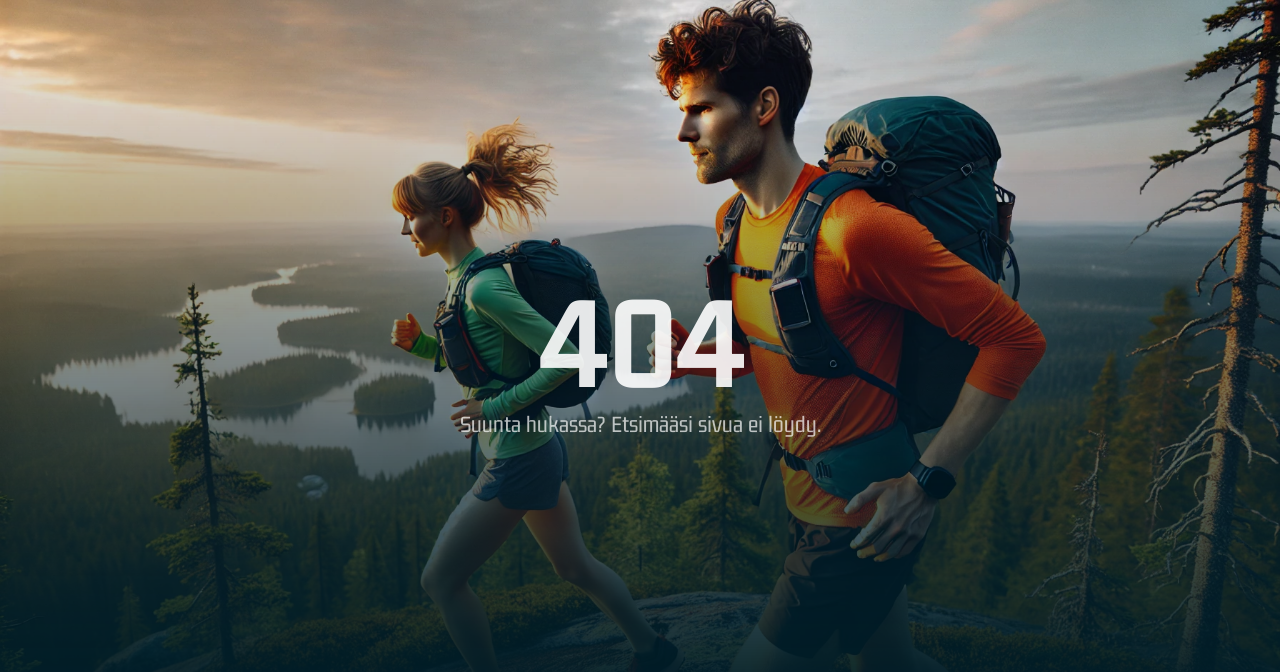

--- FILE ---
content_type: text/html; charset=UTF-8
request_url: https://navisport.fi/events/56fb0495-c4d8-4539-8652-de4347e81d80/results
body_size: 132
content:
<!DOCTYPE html>
<html class="notranslate dark" translate="no" lang="en">
  <head>
    <meta charset="UTF-8" />
    <link rel="icon" type="image/png" href="/images/logo.png" />
    <meta name="viewport" content="width=device-width, initial-scale=1.0" />
    <title>Navisport</title>
    <script type="module" crossorigin src="/assets/index-Dqvd28Ai.js"></script>
    <link rel="stylesheet" crossorigin href="/assets/index-EtSE1RLy.css">
  </head>
  <body>
    <div id="root"></div>
  </body>
</html>


--- FILE ---
content_type: application/javascript; charset=UTF-8
request_url: https://navisport.fi/assets/index-Dqvd28Ai.js
body_size: 214786
content:
var PE=Object.defineProperty;var CE=(e,t,n)=>t in e?PE(e,t,{enumerable:!0,configurable:!0,writable:!0,value:n}):e[t]=n;var jE=(e,t)=>()=>(t||e((t={exports:{}}).exports,t),t.exports);var fg=(e,t,n)=>CE(e,typeof t!="symbol"?t+"":t,n);var R9=jE((Wt,qt)=>{function _1(e,t){for(var n=0;n<t.length;n++){const r=t[n];if(typeof r!="string"&&!Array.isArray(r)){for(const a in r)if(a!=="default"&&!(a in e)){const i=Object.getOwnPropertyDescriptor(r,a);i&&Object.defineProperty(e,a,i.get?i:{enumerable:!0,get:()=>r[a]})}}}return Object.freeze(Object.defineProperty(e,Symbol.toStringTag,{value:"Module"}))}(function(){const t=document.createElement("link").relList;if(t&&t.supports&&t.supports("modulepreload"))return;for(const a of document.querySelectorAll('link[rel="modulepreload"]'))r(a);new MutationObserver(a=>{for(const i of a)if(i.type==="childList")for(const s of i.addedNodes)s.tagName==="LINK"&&s.rel==="modulepreload"&&r(s)}).observe(document,{childList:!0,subtree:!0});function n(a){const i={};return a.integrity&&(i.integrity=a.integrity),a.referrerPolicy&&(i.referrerPolicy=a.referrerPolicy),a.crossOrigin==="use-credentials"?i.credentials="include":a.crossOrigin==="anonymous"?i.credentials="omit":i.credentials="same-origin",i}function r(a){if(a.ep)return;a.ep=!0;const i=n(a);fetch(a.href,i)}})();var RE=typeof globalThis<"u"?globalThis:typeof window<"u"?window:typeof global<"u"?global:typeof self<"u"?self:{};function $o(e){return e&&e.__esModule&&Object.prototype.hasOwnProperty.call(e,"default")?e.default:e}var U1={exports:{}},dc={},z1={exports:{}},he={};/**
 * @license React
 * react.production.min.js
 *
 * Copyright (c) Facebook, Inc. and its affiliates.
 *
 * This source code is licensed under the MIT license found in the
 * LICENSE file in the root directory of this source tree.
 */var Fo=Symbol.for("react.element"),ME=Symbol.for("react.portal"),LE=Symbol.for("react.fragment"),IE=Symbol.for("react.strict_mode"),AE=Symbol.for("react.profiler"),DE=Symbol.for("react.provider"),$E=Symbol.for("react.context"),FE=Symbol.for("react.forward_ref"),_E=Symbol.for("react.suspense"),UE=Symbol.for("react.memo"),zE=Symbol.for("react.lazy"),hg=Symbol.iterator;function BE(e){return e===null||typeof e!="object"?null:(e=hg&&e[hg]||e["@@iterator"],typeof e=="function"?e:null)}var B1={isMounted:function(){return!1},enqueueForceUpdate:function(){},enqueueReplaceState:function(){},enqueueSetState:function(){}},H1=Object.assign,V1={};function Xi(e,t,n){this.props=e,this.context=t,this.refs=V1,this.updater=n||B1}Xi.prototype.isReactComponent={};Xi.prototype.setState=function(e,t){if(typeof e!="object"&&typeof e!="function"&&e!=null)throw Error("setState(...): takes an object of state variables to update or a function which returns an object of state variables.");this.updater.enqueueSetState(this,e,t,"setState")};Xi.prototype.forceUpdate=function(e){this.updater.enqueueForceUpdate(this,e,"forceUpdate")};function W1(){}W1.prototype=Xi.prototype;function im(e,t,n){this.props=e,this.context=t,this.refs=V1,this.updater=n||B1}var sm=im.prototype=new W1;sm.constructor=im;H1(sm,Xi.prototype);sm.isPureReactComponent=!0;var mg=Array.isArray,q1=Object.prototype.hasOwnProperty,om={current:null},Q1={key:!0,ref:!0,__self:!0,__source:!0};function K1(e,t,n){var r,a={},i=null,s=null;if(t!=null)for(r in t.ref!==void 0&&(s=t.ref),t.key!==void 0&&(i=""+t.key),t)q1.call(t,r)&&!Q1.hasOwnProperty(r)&&(a[r]=t[r]);var o=arguments.length-2;if(o===1)a.children=n;else if(1<o){for(var l=Array(o),u=0;u<o;u++)l[u]=arguments[u+2];a.children=l}if(e&&e.defaultProps)for(r in o=e.defaultProps,o)a[r]===void 0&&(a[r]=o[r]);return{$$typeof:Fo,type:e,key:i,ref:s,props:a,_owner:om.current}}function HE(e,t){return{$$typeof:Fo,type:e.type,key:t,ref:e.ref,props:e.props,_owner:e._owner}}function lm(e){return typeof e=="object"&&e!==null&&e.$$typeof===Fo}function VE(e){var t={"=":"=0",":":"=2"};return"$"+e.replace(/[=:]/g,function(n){return t[n]})}var pg=/\/+/g;function ed(e,t){return typeof e=="object"&&e!==null&&e.key!=null?VE(""+e.key):t.toString(36)}function _l(e,t,n,r,a){var i=typeof e;(i==="undefined"||i==="boolean")&&(e=null);var s=!1;if(e===null)s=!0;else switch(i){case"string":case"number":s=!0;break;case"object":switch(e.$$typeof){case Fo:case ME:s=!0}}if(s)return s=e,a=a(s),e=r===""?"."+ed(s,0):r,mg(a)?(n="",e!=null&&(n=e.replace(pg,"$&/")+"/"),_l(a,t,n,"",function(u){return u})):a!=null&&(lm(a)&&(a=HE(a,n+(!a.key||s&&s.key===a.key?"":(""+a.key).replace(pg,"$&/")+"/")+e)),t.push(a)),1;if(s=0,r=r===""?".":r+":",mg(e))for(var o=0;o<e.length;o++){i=e[o];var l=r+ed(i,o);s+=_l(i,t,n,l,a)}else if(l=BE(e),typeof l=="function")for(e=l.call(e),o=0;!(i=e.next()).done;)i=i.value,l=r+ed(i,o++),s+=_l(i,t,n,l,a);else if(i==="object")throw t=String(e),Error("Objects are not valid as a React child (found: "+(t==="[object Object]"?"object with keys {"+Object.keys(e).join(", ")+"}":t)+"). If you meant to render a collection of children, use an array instead.");return s}function fl(e,t,n){if(e==null)return e;var r=[],a=0;return _l(e,r,"","",function(i){return t.call(n,i,a++)}),r}function WE(e){if(e._status===-1){var t=e._result;t=t(),t.then(function(n){(e._status===0||e._status===-1)&&(e._status=1,e._result=n)},function(n){(e._status===0||e._status===-1)&&(e._status=2,e._result=n)}),e._status===-1&&(e._status=0,e._result=t)}if(e._status===1)return e._result.default;throw e._result}var kt={current:null},Ul={transition:null},qE={ReactCurrentDispatcher:kt,ReactCurrentBatchConfig:Ul,ReactCurrentOwner:om};function G1(){throw Error("act(...) is not supported in production builds of React.")}he.Children={map:fl,forEach:function(e,t,n){fl(e,function(){t.apply(this,arguments)},n)},count:function(e){var t=0;return fl(e,function(){t++}),t},toArray:function(e){return fl(e,function(t){return t})||[]},only:function(e){if(!lm(e))throw Error("React.Children.only expected to receive a single React element child.");return e}};he.Component=Xi;he.Fragment=LE;he.Profiler=AE;he.PureComponent=im;he.StrictMode=IE;he.Suspense=_E;he.__SECRET_INTERNALS_DO_NOT_USE_OR_YOU_WILL_BE_FIRED=qE;he.act=G1;he.cloneElement=function(e,t,n){if(e==null)throw Error("React.cloneElement(...): The argument must be a React element, but you passed "+e+".");var r=H1({},e.props),a=e.key,i=e.ref,s=e._owner;if(t!=null){if(t.ref!==void 0&&(i=t.ref,s=om.current),t.key!==void 0&&(a=""+t.key),e.type&&e.type.defaultProps)var o=e.type.defaultProps;for(l in t)q1.call(t,l)&&!Q1.hasOwnProperty(l)&&(r[l]=t[l]===void 0&&o!==void 0?o[l]:t[l])}var l=arguments.length-2;if(l===1)r.children=n;else if(1<l){o=Array(l);for(var u=0;u<l;u++)o[u]=arguments[u+2];r.children=o}return{$$typeof:Fo,type:e.type,key:a,ref:i,props:r,_owner:s}};he.createContext=function(e){return e={$$typeof:$E,_currentValue:e,_currentValue2:e,_threadCount:0,Provider:null,Consumer:null,_defaultValue:null,_globalName:null},e.Provider={$$typeof:DE,_context:e},e.Consumer=e};he.createElement=K1;he.createFactory=function(e){var t=K1.bind(null,e);return t.type=e,t};he.createRef=function(){return{current:null}};he.forwardRef=function(e){return{$$typeof:FE,render:e}};he.isValidElement=lm;he.lazy=function(e){return{$$typeof:zE,_payload:{_status:-1,_result:e},_init:WE}};he.memo=function(e,t){return{$$typeof:UE,type:e,compare:t===void 0?null:t}};he.startTransition=function(e){var t=Ul.transition;Ul.transition={};try{e()}finally{Ul.transition=t}};he.unstable_act=G1;he.useCallback=function(e,t){return kt.current.useCallback(e,t)};he.useContext=function(e){return kt.current.useContext(e)};he.useDebugValue=function(){};he.useDeferredValue=function(e){return kt.current.useDeferredValue(e)};he.useEffect=function(e,t){return kt.current.useEffect(e,t)};he.useId=function(){return kt.current.useId()};he.useImperativeHandle=function(e,t,n){return kt.current.useImperativeHandle(e,t,n)};he.useInsertionEffect=function(e,t){return kt.current.useInsertionEffect(e,t)};he.useLayoutEffect=function(e,t){return kt.current.useLayoutEffect(e,t)};he.useMemo=function(e,t){return kt.current.useMemo(e,t)};he.useReducer=function(e,t,n){return kt.current.useReducer(e,t,n)};he.useRef=function(e){return kt.current.useRef(e)};he.useState=function(e){return kt.current.useState(e)};he.useSyncExternalStore=function(e,t,n){return kt.current.useSyncExternalStore(e,t,n)};he.useTransition=function(){return kt.current.useTransition()};he.version="18.3.1";z1.exports=he;var w=z1.exports;const H=$o(w),Li=_1({__proto__:null,default:H},[w]);/**
 * @license React
 * react-jsx-runtime.production.min.js
 *
 * Copyright (c) Facebook, Inc. and its affiliates.
 *
 * This source code is licensed under the MIT license found in the
 * LICENSE file in the root directory of this source tree.
 */var QE=w,KE=Symbol.for("react.element"),GE=Symbol.for("react.fragment"),YE=Object.prototype.hasOwnProperty,XE=QE.__SECRET_INTERNALS_DO_NOT_USE_OR_YOU_WILL_BE_FIRED.ReactCurrentOwner,JE={key:!0,ref:!0,__self:!0,__source:!0};function Y1(e,t,n){var r,a={},i=null,s=null;n!==void 0&&(i=""+n),t.key!==void 0&&(i=""+t.key),t.ref!==void 0&&(s=t.ref);for(r in t)YE.call(t,r)&&!JE.hasOwnProperty(r)&&(a[r]=t[r]);if(e&&e.defaultProps)for(r in t=e.defaultProps,t)a[r]===void 0&&(a[r]=t[r]);return{$$typeof:KE,type:e,key:i,ref:s,props:a,_owner:XE.current}}dc.Fragment=GE;dc.jsx=Y1;dc.jsxs=Y1;U1.exports=dc;var h=U1.exports,uf={},X1={exports:{}},Xt={},J1={exports:{}},Z1={};/**
 * @license React
 * scheduler.production.min.js
 *
 * Copyright (c) Facebook, Inc. and its affiliates.
 *
 * This source code is licensed under the MIT license found in the
 * LICENSE file in the root directory of this source tree.
 */(function(e){function t(M,z){var V=M.length;M.push(z);e:for(;0<V;){var K=V-1>>>1,W=M[K];if(0<a(W,z))M[K]=z,M[V]=W,V=K;else break e}}function n(M){return M.length===0?null:M[0]}function r(M){if(M.length===0)return null;var z=M[0],V=M.pop();if(V!==z){M[0]=V;e:for(var K=0,W=M.length,ce=W>>>1;K<ce;){var $=2*(K+1)-1,q=M[$],ae=$+1,ge=M[ae];if(0>a(q,V))ae<W&&0>a(ge,q)?(M[K]=ge,M[ae]=V,K=ae):(M[K]=q,M[$]=V,K=$);else if(ae<W&&0>a(ge,V))M[K]=ge,M[ae]=V,K=ae;else break e}}return z}function a(M,z){var V=M.sortIndex-z.sortIndex;return V!==0?V:M.id-z.id}if(typeof performance=="object"&&typeof performance.now=="function"){var i=performance;e.unstable_now=function(){return i.now()}}else{var s=Date,o=s.now();e.unstable_now=function(){return s.now()-o}}var l=[],u=[],c=1,d=null,f=3,g=!1,m=!1,v=!1,b=typeof setTimeout=="function"?setTimeout:null,p=typeof clearTimeout=="function"?clearTimeout:null,y=typeof setImmediate<"u"?setImmediate:null;typeof navigator<"u"&&navigator.scheduling!==void 0&&navigator.scheduling.isInputPending!==void 0&&navigator.scheduling.isInputPending.bind(navigator.scheduling);function x(M){for(var z=n(u);z!==null;){if(z.callback===null)r(u);else if(z.startTime<=M)r(u),z.sortIndex=z.expirationTime,t(l,z);else break;z=n(u)}}function E(M){if(v=!1,x(M),!m)if(n(l)!==null)m=!0,ie(O);else{var z=n(u);z!==null&&ne(E,z.startTime-M)}}function O(M,z){m=!1,v&&(v=!1,p(k),k=-1),g=!0;var V=f;try{for(x(z),d=n(l);d!==null&&(!(d.expirationTime>z)||M&&!D());){var K=d.callback;if(typeof K=="function"){d.callback=null,f=d.priorityLevel;var W=K(d.expirationTime<=z);z=e.unstable_now(),typeof W=="function"?d.callback=W:d===n(l)&&r(l),x(z)}else r(l);d=n(l)}if(d!==null)var ce=!0;else{var $=n(u);$!==null&&ne(E,$.startTime-z),ce=!1}return ce}finally{d=null,f=V,g=!1}}var N=!1,S=null,k=-1,P=5,C=-1;function D(){return!(e.unstable_now()-C<P)}function U(){if(S!==null){var M=e.unstable_now();C=M;var z=!0;try{z=S(!0,M)}finally{z?F():(N=!1,S=null)}}else N=!1}var F;if(typeof y=="function")F=function(){y(U)};else if(typeof MessageChannel<"u"){var Y=new MessageChannel,Z=Y.port2;Y.port1.onmessage=U,F=function(){Z.postMessage(null)}}else F=function(){b(U,0)};function ie(M){S=M,N||(N=!0,F())}function ne(M,z){k=b(function(){M(e.unstable_now())},z)}e.unstable_IdlePriority=5,e.unstable_ImmediatePriority=1,e.unstable_LowPriority=4,e.unstable_NormalPriority=3,e.unstable_Profiling=null,e.unstable_UserBlockingPriority=2,e.unstable_cancelCallback=function(M){M.callback=null},e.unstable_continueExecution=function(){m||g||(m=!0,ie(O))},e.unstable_forceFrameRate=function(M){0>M||125<M?console.error("forceFrameRate takes a positive int between 0 and 125, forcing frame rates higher than 125 fps is not supported"):P=0<M?Math.floor(1e3/M):5},e.unstable_getCurrentPriorityLevel=function(){return f},e.unstable_getFirstCallbackNode=function(){return n(l)},e.unstable_next=function(M){switch(f){case 1:case 2:case 3:var z=3;break;default:z=f}var V=f;f=z;try{return M()}finally{f=V}},e.unstable_pauseExecution=function(){},e.unstable_requestPaint=function(){},e.unstable_runWithPriority=function(M,z){switch(M){case 1:case 2:case 3:case 4:case 5:break;default:M=3}var V=f;f=M;try{return z()}finally{f=V}},e.unstable_scheduleCallback=function(M,z,V){var K=e.unstable_now();switch(typeof V=="object"&&V!==null?(V=V.delay,V=typeof V=="number"&&0<V?K+V:K):V=K,M){case 1:var W=-1;break;case 2:W=250;break;case 5:W=1073741823;break;case 4:W=1e4;break;default:W=5e3}return W=V+W,M={id:c++,callback:z,priorityLevel:M,startTime:V,expirationTime:W,sortIndex:-1},V>K?(M.sortIndex=V,t(u,M),n(l)===null&&M===n(u)&&(v?(p(k),k=-1):v=!0,ne(E,V-K))):(M.sortIndex=W,t(l,M),m||g||(m=!0,ie(O))),M},e.unstable_shouldYield=D,e.unstable_wrapCallback=function(M){var z=f;return function(){var V=f;f=z;try{return M.apply(this,arguments)}finally{f=V}}}})(Z1);J1.exports=Z1;var ZE=J1.exports;/**
 * @license React
 * react-dom.production.min.js
 *
 * Copyright (c) Facebook, Inc. and its affiliates.
 *
 * This source code is licensed under the MIT license found in the
 * LICENSE file in the root directory of this source tree.
 */var eN=w,Kt=ZE;function A(e){for(var t="https://reactjs.org/docs/error-decoder.html?invariant="+e,n=1;n<arguments.length;n++)t+="&args[]="+encodeURIComponent(arguments[n]);return"Minified React error #"+e+"; visit "+t+" for the full message or use the non-minified dev environment for full errors and additional helpful warnings."}var ex=new Set,no={};function Va(e,t){Ii(e,t),Ii(e+"Capture",t)}function Ii(e,t){for(no[e]=t,e=0;e<t.length;e++)ex.add(t[e])}var ar=!(typeof window>"u"||typeof window.document>"u"||typeof window.document.createElement>"u"),cf=Object.prototype.hasOwnProperty,tN=/^[:A-Z_a-z\u00C0-\u00D6\u00D8-\u00F6\u00F8-\u02FF\u0370-\u037D\u037F-\u1FFF\u200C-\u200D\u2070-\u218F\u2C00-\u2FEF\u3001-\uD7FF\uF900-\uFDCF\uFDF0-\uFFFD][:A-Z_a-z\u00C0-\u00D6\u00D8-\u00F6\u00F8-\u02FF\u0370-\u037D\u037F-\u1FFF\u200C-\u200D\u2070-\u218F\u2C00-\u2FEF\u3001-\uD7FF\uF900-\uFDCF\uFDF0-\uFFFD\-.0-9\u00B7\u0300-\u036F\u203F-\u2040]*$/,gg={},vg={};function nN(e){return cf.call(vg,e)?!0:cf.call(gg,e)?!1:tN.test(e)?vg[e]=!0:(gg[e]=!0,!1)}function rN(e,t,n,r){if(n!==null&&n.type===0)return!1;switch(typeof t){case"function":case"symbol":return!0;case"boolean":return r?!1:n!==null?!n.acceptsBooleans:(e=e.toLowerCase().slice(0,5),e!=="data-"&&e!=="aria-");default:return!1}}function aN(e,t,n,r){if(t===null||typeof t>"u"||rN(e,t,n,r))return!0;if(r)return!1;if(n!==null)switch(n.type){case 3:return!t;case 4:return t===!1;case 5:return isNaN(t);case 6:return isNaN(t)||1>t}return!1}function Ot(e,t,n,r,a,i,s){this.acceptsBooleans=t===2||t===3||t===4,this.attributeName=r,this.attributeNamespace=a,this.mustUseProperty=n,this.propertyName=e,this.type=t,this.sanitizeURL=i,this.removeEmptyString=s}var ft={};"children dangerouslySetInnerHTML defaultValue defaultChecked innerHTML suppressContentEditableWarning suppressHydrationWarning style".split(" ").forEach(function(e){ft[e]=new Ot(e,0,!1,e,null,!1,!1)});[["acceptCharset","accept-charset"],["className","class"],["htmlFor","for"],["httpEquiv","http-equiv"]].forEach(function(e){var t=e[0];ft[t]=new Ot(t,1,!1,e[1],null,!1,!1)});["contentEditable","draggable","spellCheck","value"].forEach(function(e){ft[e]=new Ot(e,2,!1,e.toLowerCase(),null,!1,!1)});["autoReverse","externalResourcesRequired","focusable","preserveAlpha"].forEach(function(e){ft[e]=new Ot(e,2,!1,e,null,!1,!1)});"allowFullScreen async autoFocus autoPlay controls default defer disabled disablePictureInPicture disableRemotePlayback formNoValidate hidden loop noModule noValidate open playsInline readOnly required reversed scoped seamless itemScope".split(" ").forEach(function(e){ft[e]=new Ot(e,3,!1,e.toLowerCase(),null,!1,!1)});["checked","multiple","muted","selected"].forEach(function(e){ft[e]=new Ot(e,3,!0,e,null,!1,!1)});["capture","download"].forEach(function(e){ft[e]=new Ot(e,4,!1,e,null,!1,!1)});["cols","rows","size","span"].forEach(function(e){ft[e]=new Ot(e,6,!1,e,null,!1,!1)});["rowSpan","start"].forEach(function(e){ft[e]=new Ot(e,5,!1,e.toLowerCase(),null,!1,!1)});var um=/[\-:]([a-z])/g;function cm(e){return e[1].toUpperCase()}"accent-height alignment-baseline arabic-form baseline-shift cap-height clip-path clip-rule color-interpolation color-interpolation-filters color-profile color-rendering dominant-baseline enable-background fill-opacity fill-rule flood-color flood-opacity font-family font-size font-size-adjust font-stretch font-style font-variant font-weight glyph-name glyph-orientation-horizontal glyph-orientation-vertical horiz-adv-x horiz-origin-x image-rendering letter-spacing lighting-color marker-end marker-mid marker-start overline-position overline-thickness paint-order panose-1 pointer-events rendering-intent shape-rendering stop-color stop-opacity strikethrough-position strikethrough-thickness stroke-dasharray stroke-dashoffset stroke-linecap stroke-linejoin stroke-miterlimit stroke-opacity stroke-width text-anchor text-decoration text-rendering underline-position underline-thickness unicode-bidi unicode-range units-per-em v-alphabetic v-hanging v-ideographic v-mathematical vector-effect vert-adv-y vert-origin-x vert-origin-y word-spacing writing-mode xmlns:xlink x-height".split(" ").forEach(function(e){var t=e.replace(um,cm);ft[t]=new Ot(t,1,!1,e,null,!1,!1)});"xlink:actuate xlink:arcrole xlink:role xlink:show xlink:title xlink:type".split(" ").forEach(function(e){var t=e.replace(um,cm);ft[t]=new Ot(t,1,!1,e,"http://www.w3.org/1999/xlink",!1,!1)});["xml:base","xml:lang","xml:space"].forEach(function(e){var t=e.replace(um,cm);ft[t]=new Ot(t,1,!1,e,"http://www.w3.org/XML/1998/namespace",!1,!1)});["tabIndex","crossOrigin"].forEach(function(e){ft[e]=new Ot(e,1,!1,e.toLowerCase(),null,!1,!1)});ft.xlinkHref=new Ot("xlinkHref",1,!1,"xlink:href","http://www.w3.org/1999/xlink",!0,!1);["src","href","action","formAction"].forEach(function(e){ft[e]=new Ot(e,1,!1,e.toLowerCase(),null,!0,!0)});function dm(e,t,n,r){var a=ft.hasOwnProperty(t)?ft[t]:null;(a!==null?a.type!==0:r||!(2<t.length)||t[0]!=="o"&&t[0]!=="O"||t[1]!=="n"&&t[1]!=="N")&&(aN(t,n,a,r)&&(n=null),r||a===null?nN(t)&&(n===null?e.removeAttribute(t):e.setAttribute(t,""+n)):a.mustUseProperty?e[a.propertyName]=n===null?a.type===3?!1:"":n:(t=a.attributeName,r=a.attributeNamespace,n===null?e.removeAttribute(t):(a=a.type,n=a===3||a===4&&n===!0?"":""+n,r?e.setAttributeNS(r,t,n):e.setAttribute(t,n))))}var fr=eN.__SECRET_INTERNALS_DO_NOT_USE_OR_YOU_WILL_BE_FIRED,hl=Symbol.for("react.element"),oi=Symbol.for("react.portal"),li=Symbol.for("react.fragment"),fm=Symbol.for("react.strict_mode"),df=Symbol.for("react.profiler"),tx=Symbol.for("react.provider"),nx=Symbol.for("react.context"),hm=Symbol.for("react.forward_ref"),ff=Symbol.for("react.suspense"),hf=Symbol.for("react.suspense_list"),mm=Symbol.for("react.memo"),jr=Symbol.for("react.lazy"),rx=Symbol.for("react.offscreen"),yg=Symbol.iterator;function cs(e){return e===null||typeof e!="object"?null:(e=yg&&e[yg]||e["@@iterator"],typeof e=="function"?e:null)}var Be=Object.assign,td;function Ms(e){if(td===void 0)try{throw Error()}catch(n){var t=n.stack.trim().match(/\n( *(at )?)/);td=t&&t[1]||""}return`
`+td+e}var nd=!1;function rd(e,t){if(!e||nd)return"";nd=!0;var n=Error.prepareStackTrace;Error.prepareStackTrace=void 0;try{if(t)if(t=function(){throw Error()},Object.defineProperty(t.prototype,"props",{set:function(){throw Error()}}),typeof Reflect=="object"&&Reflect.construct){try{Reflect.construct(t,[])}catch(u){var r=u}Reflect.construct(e,[],t)}else{try{t.call()}catch(u){r=u}e.call(t.prototype)}else{try{throw Error()}catch(u){r=u}e()}}catch(u){if(u&&r&&typeof u.stack=="string"){for(var a=u.stack.split(`
`),i=r.stack.split(`
`),s=a.length-1,o=i.length-1;1<=s&&0<=o&&a[s]!==i[o];)o--;for(;1<=s&&0<=o;s--,o--)if(a[s]!==i[o]){if(s!==1||o!==1)do if(s--,o--,0>o||a[s]!==i[o]){var l=`
`+a[s].replace(" at new "," at ");return e.displayName&&l.includes("<anonymous>")&&(l=l.replace("<anonymous>",e.displayName)),l}while(1<=s&&0<=o);break}}}finally{nd=!1,Error.prepareStackTrace=n}return(e=e?e.displayName||e.name:"")?Ms(e):""}function iN(e){switch(e.tag){case 5:return Ms(e.type);case 16:return Ms("Lazy");case 13:return Ms("Suspense");case 19:return Ms("SuspenseList");case 0:case 2:case 15:return e=rd(e.type,!1),e;case 11:return e=rd(e.type.render,!1),e;case 1:return e=rd(e.type,!0),e;default:return""}}function mf(e){if(e==null)return null;if(typeof e=="function")return e.displayName||e.name||null;if(typeof e=="string")return e;switch(e){case li:return"Fragment";case oi:return"Portal";case df:return"Profiler";case fm:return"StrictMode";case ff:return"Suspense";case hf:return"SuspenseList"}if(typeof e=="object")switch(e.$$typeof){case nx:return(e.displayName||"Context")+".Consumer";case tx:return(e._context.displayName||"Context")+".Provider";case hm:var t=e.render;return e=e.displayName,e||(e=t.displayName||t.name||"",e=e!==""?"ForwardRef("+e+")":"ForwardRef"),e;case mm:return t=e.displayName||null,t!==null?t:mf(e.type)||"Memo";case jr:t=e._payload,e=e._init;try{return mf(e(t))}catch{}}return null}function sN(e){var t=e.type;switch(e.tag){case 24:return"Cache";case 9:return(t.displayName||"Context")+".Consumer";case 10:return(t._context.displayName||"Context")+".Provider";case 18:return"DehydratedFragment";case 11:return e=t.render,e=e.displayName||e.name||"",t.displayName||(e!==""?"ForwardRef("+e+")":"ForwardRef");case 7:return"Fragment";case 5:return t;case 4:return"Portal";case 3:return"Root";case 6:return"Text";case 16:return mf(t);case 8:return t===fm?"StrictMode":"Mode";case 22:return"Offscreen";case 12:return"Profiler";case 21:return"Scope";case 13:return"Suspense";case 19:return"SuspenseList";case 25:return"TracingMarker";case 1:case 0:case 17:case 2:case 14:case 15:if(typeof t=="function")return t.displayName||t.name||null;if(typeof t=="string")return t}return null}function Jr(e){switch(typeof e){case"boolean":case"number":case"string":case"undefined":return e;case"object":return e;default:return""}}function ax(e){var t=e.type;return(e=e.nodeName)&&e.toLowerCase()==="input"&&(t==="checkbox"||t==="radio")}function oN(e){var t=ax(e)?"checked":"value",n=Object.getOwnPropertyDescriptor(e.constructor.prototype,t),r=""+e[t];if(!e.hasOwnProperty(t)&&typeof n<"u"&&typeof n.get=="function"&&typeof n.set=="function"){var a=n.get,i=n.set;return Object.defineProperty(e,t,{configurable:!0,get:function(){return a.call(this)},set:function(s){r=""+s,i.call(this,s)}}),Object.defineProperty(e,t,{enumerable:n.enumerable}),{getValue:function(){return r},setValue:function(s){r=""+s},stopTracking:function(){e._valueTracker=null,delete e[t]}}}}function ml(e){e._valueTracker||(e._valueTracker=oN(e))}function ix(e){if(!e)return!1;var t=e._valueTracker;if(!t)return!0;var n=t.getValue(),r="";return e&&(r=ax(e)?e.checked?"true":"false":e.value),e=r,e!==n?(t.setValue(e),!0):!1}function du(e){if(e=e||(typeof document<"u"?document:void 0),typeof e>"u")return null;try{return e.activeElement||e.body}catch{return e.body}}function pf(e,t){var n=t.checked;return Be({},t,{defaultChecked:void 0,defaultValue:void 0,value:void 0,checked:n??e._wrapperState.initialChecked})}function xg(e,t){var n=t.defaultValue==null?"":t.defaultValue,r=t.checked!=null?t.checked:t.defaultChecked;n=Jr(t.value!=null?t.value:n),e._wrapperState={initialChecked:r,initialValue:n,controlled:t.type==="checkbox"||t.type==="radio"?t.checked!=null:t.value!=null}}function sx(e,t){t=t.checked,t!=null&&dm(e,"checked",t,!1)}function gf(e,t){sx(e,t);var n=Jr(t.value),r=t.type;if(n!=null)r==="number"?(n===0&&e.value===""||e.value!=n)&&(e.value=""+n):e.value!==""+n&&(e.value=""+n);else if(r==="submit"||r==="reset"){e.removeAttribute("value");return}t.hasOwnProperty("value")?vf(e,t.type,n):t.hasOwnProperty("defaultValue")&&vf(e,t.type,Jr(t.defaultValue)),t.checked==null&&t.defaultChecked!=null&&(e.defaultChecked=!!t.defaultChecked)}function wg(e,t,n){if(t.hasOwnProperty("value")||t.hasOwnProperty("defaultValue")){var r=t.type;if(!(r!=="submit"&&r!=="reset"||t.value!==void 0&&t.value!==null))return;t=""+e._wrapperState.initialValue,n||t===e.value||(e.value=t),e.defaultValue=t}n=e.name,n!==""&&(e.name=""),e.defaultChecked=!!e._wrapperState.initialChecked,n!==""&&(e.name=n)}function vf(e,t,n){(t!=="number"||du(e.ownerDocument)!==e)&&(n==null?e.defaultValue=""+e._wrapperState.initialValue:e.defaultValue!==""+n&&(e.defaultValue=""+n))}var Ls=Array.isArray;function ki(e,t,n,r){if(e=e.options,t){t={};for(var a=0;a<n.length;a++)t["$"+n[a]]=!0;for(n=0;n<e.length;n++)a=t.hasOwnProperty("$"+e[n].value),e[n].selected!==a&&(e[n].selected=a),a&&r&&(e[n].defaultSelected=!0)}else{for(n=""+Jr(n),t=null,a=0;a<e.length;a++){if(e[a].value===n){e[a].selected=!0,r&&(e[a].defaultSelected=!0);return}t!==null||e[a].disabled||(t=e[a])}t!==null&&(t.selected=!0)}}function yf(e,t){if(t.dangerouslySetInnerHTML!=null)throw Error(A(91));return Be({},t,{value:void 0,defaultValue:void 0,children:""+e._wrapperState.initialValue})}function bg(e,t){var n=t.value;if(n==null){if(n=t.children,t=t.defaultValue,n!=null){if(t!=null)throw Error(A(92));if(Ls(n)){if(1<n.length)throw Error(A(93));n=n[0]}t=n}t==null&&(t=""),n=t}e._wrapperState={initialValue:Jr(n)}}function ox(e,t){var n=Jr(t.value),r=Jr(t.defaultValue);n!=null&&(n=""+n,n!==e.value&&(e.value=n),t.defaultValue==null&&e.defaultValue!==n&&(e.defaultValue=n)),r!=null&&(e.defaultValue=""+r)}function Sg(e){var t=e.textContent;t===e._wrapperState.initialValue&&t!==""&&t!==null&&(e.value=t)}function lx(e){switch(e){case"svg":return"http://www.w3.org/2000/svg";case"math":return"http://www.w3.org/1998/Math/MathML";default:return"http://www.w3.org/1999/xhtml"}}function xf(e,t){return e==null||e==="http://www.w3.org/1999/xhtml"?lx(t):e==="http://www.w3.org/2000/svg"&&t==="foreignObject"?"http://www.w3.org/1999/xhtml":e}var pl,ux=function(e){return typeof MSApp<"u"&&MSApp.execUnsafeLocalFunction?function(t,n,r,a){MSApp.execUnsafeLocalFunction(function(){return e(t,n,r,a)})}:e}(function(e,t){if(e.namespaceURI!=="http://www.w3.org/2000/svg"||"innerHTML"in e)e.innerHTML=t;else{for(pl=pl||document.createElement("div"),pl.innerHTML="<svg>"+t.valueOf().toString()+"</svg>",t=pl.firstChild;e.firstChild;)e.removeChild(e.firstChild);for(;t.firstChild;)e.appendChild(t.firstChild)}});function ro(e,t){if(t){var n=e.firstChild;if(n&&n===e.lastChild&&n.nodeType===3){n.nodeValue=t;return}}e.textContent=t}var _s={animationIterationCount:!0,aspectRatio:!0,borderImageOutset:!0,borderImageSlice:!0,borderImageWidth:!0,boxFlex:!0,boxFlexGroup:!0,boxOrdinalGroup:!0,columnCount:!0,columns:!0,flex:!0,flexGrow:!0,flexPositive:!0,flexShrink:!0,flexNegative:!0,flexOrder:!0,gridArea:!0,gridRow:!0,gridRowEnd:!0,gridRowSpan:!0,gridRowStart:!0,gridColumn:!0,gridColumnEnd:!0,gridColumnSpan:!0,gridColumnStart:!0,fontWeight:!0,lineClamp:!0,lineHeight:!0,opacity:!0,order:!0,orphans:!0,tabSize:!0,widows:!0,zIndex:!0,zoom:!0,fillOpacity:!0,floodOpacity:!0,stopOpacity:!0,strokeDasharray:!0,strokeDashoffset:!0,strokeMiterlimit:!0,strokeOpacity:!0,strokeWidth:!0},lN=["Webkit","ms","Moz","O"];Object.keys(_s).forEach(function(e){lN.forEach(function(t){t=t+e.charAt(0).toUpperCase()+e.substring(1),_s[t]=_s[e]})});function cx(e,t,n){return t==null||typeof t=="boolean"||t===""?"":n||typeof t!="number"||t===0||_s.hasOwnProperty(e)&&_s[e]?(""+t).trim():t+"px"}function dx(e,t){e=e.style;for(var n in t)if(t.hasOwnProperty(n)){var r=n.indexOf("--")===0,a=cx(n,t[n],r);n==="float"&&(n="cssFloat"),r?e.setProperty(n,a):e[n]=a}}var uN=Be({menuitem:!0},{area:!0,base:!0,br:!0,col:!0,embed:!0,hr:!0,img:!0,input:!0,keygen:!0,link:!0,meta:!0,param:!0,source:!0,track:!0,wbr:!0});function wf(e,t){if(t){if(uN[e]&&(t.children!=null||t.dangerouslySetInnerHTML!=null))throw Error(A(137,e));if(t.dangerouslySetInnerHTML!=null){if(t.children!=null)throw Error(A(60));if(typeof t.dangerouslySetInnerHTML!="object"||!("__html"in t.dangerouslySetInnerHTML))throw Error(A(61))}if(t.style!=null&&typeof t.style!="object")throw Error(A(62))}}function bf(e,t){if(e.indexOf("-")===-1)return typeof t.is=="string";switch(e){case"annotation-xml":case"color-profile":case"font-face":case"font-face-src":case"font-face-uri":case"font-face-format":case"font-face-name":case"missing-glyph":return!1;default:return!0}}var Sf=null;function pm(e){return e=e.target||e.srcElement||window,e.correspondingUseElement&&(e=e.correspondingUseElement),e.nodeType===3?e.parentNode:e}var Ef=null,Oi=null,Ti=null;function Eg(e){if(e=zo(e)){if(typeof Ef!="function")throw Error(A(280));var t=e.stateNode;t&&(t=gc(t),Ef(e.stateNode,e.type,t))}}function fx(e){Oi?Ti?Ti.push(e):Ti=[e]:Oi=e}function hx(){if(Oi){var e=Oi,t=Ti;if(Ti=Oi=null,Eg(e),t)for(e=0;e<t.length;e++)Eg(t[e])}}function mx(e,t){return e(t)}function px(){}var ad=!1;function gx(e,t,n){if(ad)return e(t,n);ad=!0;try{return mx(e,t,n)}finally{ad=!1,(Oi!==null||Ti!==null)&&(px(),hx())}}function ao(e,t){var n=e.stateNode;if(n===null)return null;var r=gc(n);if(r===null)return null;n=r[t];e:switch(t){case"onClick":case"onClickCapture":case"onDoubleClick":case"onDoubleClickCapture":case"onMouseDown":case"onMouseDownCapture":case"onMouseMove":case"onMouseMoveCapture":case"onMouseUp":case"onMouseUpCapture":case"onMouseEnter":(r=!r.disabled)||(e=e.type,r=!(e==="button"||e==="input"||e==="select"||e==="textarea")),e=!r;break e;default:e=!1}if(e)return null;if(n&&typeof n!="function")throw Error(A(231,t,typeof n));return n}var Nf=!1;if(ar)try{var ds={};Object.defineProperty(ds,"passive",{get:function(){Nf=!0}}),window.addEventListener("test",ds,ds),window.removeEventListener("test",ds,ds)}catch{Nf=!1}function cN(e,t,n,r,a,i,s,o,l){var u=Array.prototype.slice.call(arguments,3);try{t.apply(n,u)}catch(c){this.onError(c)}}var Us=!1,fu=null,hu=!1,kf=null,dN={onError:function(e){Us=!0,fu=e}};function fN(e,t,n,r,a,i,s,o,l){Us=!1,fu=null,cN.apply(dN,arguments)}function hN(e,t,n,r,a,i,s,o,l){if(fN.apply(this,arguments),Us){if(Us){var u=fu;Us=!1,fu=null}else throw Error(A(198));hu||(hu=!0,kf=u)}}function Wa(e){var t=e,n=e;if(e.alternate)for(;t.return;)t=t.return;else{e=t;do t=e,t.flags&4098&&(n=t.return),e=t.return;while(e)}return t.tag===3?n:null}function vx(e){if(e.tag===13){var t=e.memoizedState;if(t===null&&(e=e.alternate,e!==null&&(t=e.memoizedState)),t!==null)return t.dehydrated}return null}function Ng(e){if(Wa(e)!==e)throw Error(A(188))}function mN(e){var t=e.alternate;if(!t){if(t=Wa(e),t===null)throw Error(A(188));return t!==e?null:e}for(var n=e,r=t;;){var a=n.return;if(a===null)break;var i=a.alternate;if(i===null){if(r=a.return,r!==null){n=r;continue}break}if(a.child===i.child){for(i=a.child;i;){if(i===n)return Ng(a),e;if(i===r)return Ng(a),t;i=i.sibling}throw Error(A(188))}if(n.return!==r.return)n=a,r=i;else{for(var s=!1,o=a.child;o;){if(o===n){s=!0,n=a,r=i;break}if(o===r){s=!0,r=a,n=i;break}o=o.sibling}if(!s){for(o=i.child;o;){if(o===n){s=!0,n=i,r=a;break}if(o===r){s=!0,r=i,n=a;break}o=o.sibling}if(!s)throw Error(A(189))}}if(n.alternate!==r)throw Error(A(190))}if(n.tag!==3)throw Error(A(188));return n.stateNode.current===n?e:t}function yx(e){return e=mN(e),e!==null?xx(e):null}function xx(e){if(e.tag===5||e.tag===6)return e;for(e=e.child;e!==null;){var t=xx(e);if(t!==null)return t;e=e.sibling}return null}var wx=Kt.unstable_scheduleCallback,kg=Kt.unstable_cancelCallback,pN=Kt.unstable_shouldYield,gN=Kt.unstable_requestPaint,Ge=Kt.unstable_now,vN=Kt.unstable_getCurrentPriorityLevel,gm=Kt.unstable_ImmediatePriority,bx=Kt.unstable_UserBlockingPriority,mu=Kt.unstable_NormalPriority,yN=Kt.unstable_LowPriority,Sx=Kt.unstable_IdlePriority,fc=null,Un=null;function xN(e){if(Un&&typeof Un.onCommitFiberRoot=="function")try{Un.onCommitFiberRoot(fc,e,void 0,(e.current.flags&128)===128)}catch{}}var kn=Math.clz32?Math.clz32:SN,wN=Math.log,bN=Math.LN2;function SN(e){return e>>>=0,e===0?32:31-(wN(e)/bN|0)|0}var gl=64,vl=4194304;function Is(e){switch(e&-e){case 1:return 1;case 2:return 2;case 4:return 4;case 8:return 8;case 16:return 16;case 32:return 32;case 64:case 128:case 256:case 512:case 1024:case 2048:case 4096:case 8192:case 16384:case 32768:case 65536:case 131072:case 262144:case 524288:case 1048576:case 2097152:return e&4194240;case 4194304:case 8388608:case 16777216:case 33554432:case 67108864:return e&130023424;case 134217728:return 134217728;case 268435456:return 268435456;case 536870912:return 536870912;case 1073741824:return 1073741824;default:return e}}function pu(e,t){var n=e.pendingLanes;if(n===0)return 0;var r=0,a=e.suspendedLanes,i=e.pingedLanes,s=n&268435455;if(s!==0){var o=s&~a;o!==0?r=Is(o):(i&=s,i!==0&&(r=Is(i)))}else s=n&~a,s!==0?r=Is(s):i!==0&&(r=Is(i));if(r===0)return 0;if(t!==0&&t!==r&&!(t&a)&&(a=r&-r,i=t&-t,a>=i||a===16&&(i&4194240)!==0))return t;if(r&4&&(r|=n&16),t=e.entangledLanes,t!==0)for(e=e.entanglements,t&=r;0<t;)n=31-kn(t),a=1<<n,r|=e[n],t&=~a;return r}function EN(e,t){switch(e){case 1:case 2:case 4:return t+250;case 8:case 16:case 32:case 64:case 128:case 256:case 512:case 1024:case 2048:case 4096:case 8192:case 16384:case 32768:case 65536:case 131072:case 262144:case 524288:case 1048576:case 2097152:return t+5e3;case 4194304:case 8388608:case 16777216:case 33554432:case 67108864:return-1;case 134217728:case 268435456:case 536870912:case 1073741824:return-1;default:return-1}}function NN(e,t){for(var n=e.suspendedLanes,r=e.pingedLanes,a=e.expirationTimes,i=e.pendingLanes;0<i;){var s=31-kn(i),o=1<<s,l=a[s];l===-1?(!(o&n)||o&r)&&(a[s]=EN(o,t)):l<=t&&(e.expiredLanes|=o),i&=~o}}function Of(e){return e=e.pendingLanes&-1073741825,e!==0?e:e&1073741824?1073741824:0}function Ex(){var e=gl;return gl<<=1,!(gl&4194240)&&(gl=64),e}function id(e){for(var t=[],n=0;31>n;n++)t.push(e);return t}function _o(e,t,n){e.pendingLanes|=t,t!==536870912&&(e.suspendedLanes=0,e.pingedLanes=0),e=e.eventTimes,t=31-kn(t),e[t]=n}function kN(e,t){var n=e.pendingLanes&~t;e.pendingLanes=t,e.suspendedLanes=0,e.pingedLanes=0,e.expiredLanes&=t,e.mutableReadLanes&=t,e.entangledLanes&=t,t=e.entanglements;var r=e.eventTimes;for(e=e.expirationTimes;0<n;){var a=31-kn(n),i=1<<a;t[a]=0,r[a]=-1,e[a]=-1,n&=~i}}function vm(e,t){var n=e.entangledLanes|=t;for(e=e.entanglements;n;){var r=31-kn(n),a=1<<r;a&t|e[r]&t&&(e[r]|=t),n&=~a}}var Te=0;function Nx(e){return e&=-e,1<e?4<e?e&268435455?16:536870912:4:1}var kx,ym,Ox,Tx,Px,Tf=!1,yl=[],Vr=null,Wr=null,qr=null,io=new Map,so=new Map,Ir=[],ON="mousedown mouseup touchcancel touchend touchstart auxclick dblclick pointercancel pointerdown pointerup dragend dragstart drop compositionend compositionstart keydown keypress keyup input textInput copy cut paste click change contextmenu reset submit".split(" ");function Og(e,t){switch(e){case"focusin":case"focusout":Vr=null;break;case"dragenter":case"dragleave":Wr=null;break;case"mouseover":case"mouseout":qr=null;break;case"pointerover":case"pointerout":io.delete(t.pointerId);break;case"gotpointercapture":case"lostpointercapture":so.delete(t.pointerId)}}function fs(e,t,n,r,a,i){return e===null||e.nativeEvent!==i?(e={blockedOn:t,domEventName:n,eventSystemFlags:r,nativeEvent:i,targetContainers:[a]},t!==null&&(t=zo(t),t!==null&&ym(t)),e):(e.eventSystemFlags|=r,t=e.targetContainers,a!==null&&t.indexOf(a)===-1&&t.push(a),e)}function TN(e,t,n,r,a){switch(t){case"focusin":return Vr=fs(Vr,e,t,n,r,a),!0;case"dragenter":return Wr=fs(Wr,e,t,n,r,a),!0;case"mouseover":return qr=fs(qr,e,t,n,r,a),!0;case"pointerover":var i=a.pointerId;return io.set(i,fs(io.get(i)||null,e,t,n,r,a)),!0;case"gotpointercapture":return i=a.pointerId,so.set(i,fs(so.get(i)||null,e,t,n,r,a)),!0}return!1}function Cx(e){var t=ba(e.target);if(t!==null){var n=Wa(t);if(n!==null){if(t=n.tag,t===13){if(t=vx(n),t!==null){e.blockedOn=t,Px(e.priority,function(){Ox(n)});return}}else if(t===3&&n.stateNode.current.memoizedState.isDehydrated){e.blockedOn=n.tag===3?n.stateNode.containerInfo:null;return}}}e.blockedOn=null}function zl(e){if(e.blockedOn!==null)return!1;for(var t=e.targetContainers;0<t.length;){var n=Pf(e.domEventName,e.eventSystemFlags,t[0],e.nativeEvent);if(n===null){n=e.nativeEvent;var r=new n.constructor(n.type,n);Sf=r,n.target.dispatchEvent(r),Sf=null}else return t=zo(n),t!==null&&ym(t),e.blockedOn=n,!1;t.shift()}return!0}function Tg(e,t,n){zl(e)&&n.delete(t)}function PN(){Tf=!1,Vr!==null&&zl(Vr)&&(Vr=null),Wr!==null&&zl(Wr)&&(Wr=null),qr!==null&&zl(qr)&&(qr=null),io.forEach(Tg),so.forEach(Tg)}function hs(e,t){e.blockedOn===t&&(e.blockedOn=null,Tf||(Tf=!0,Kt.unstable_scheduleCallback(Kt.unstable_NormalPriority,PN)))}function oo(e){function t(a){return hs(a,e)}if(0<yl.length){hs(yl[0],e);for(var n=1;n<yl.length;n++){var r=yl[n];r.blockedOn===e&&(r.blockedOn=null)}}for(Vr!==null&&hs(Vr,e),Wr!==null&&hs(Wr,e),qr!==null&&hs(qr,e),io.forEach(t),so.forEach(t),n=0;n<Ir.length;n++)r=Ir[n],r.blockedOn===e&&(r.blockedOn=null);for(;0<Ir.length&&(n=Ir[0],n.blockedOn===null);)Cx(n),n.blockedOn===null&&Ir.shift()}var Pi=fr.ReactCurrentBatchConfig,gu=!0;function CN(e,t,n,r){var a=Te,i=Pi.transition;Pi.transition=null;try{Te=1,xm(e,t,n,r)}finally{Te=a,Pi.transition=i}}function jN(e,t,n,r){var a=Te,i=Pi.transition;Pi.transition=null;try{Te=4,xm(e,t,n,r)}finally{Te=a,Pi.transition=i}}function xm(e,t,n,r){if(gu){var a=Pf(e,t,n,r);if(a===null)pd(e,t,r,vu,n),Og(e,r);else if(TN(a,e,t,n,r))r.stopPropagation();else if(Og(e,r),t&4&&-1<ON.indexOf(e)){for(;a!==null;){var i=zo(a);if(i!==null&&kx(i),i=Pf(e,t,n,r),i===null&&pd(e,t,r,vu,n),i===a)break;a=i}a!==null&&r.stopPropagation()}else pd(e,t,r,null,n)}}var vu=null;function Pf(e,t,n,r){if(vu=null,e=pm(r),e=ba(e),e!==null)if(t=Wa(e),t===null)e=null;else if(n=t.tag,n===13){if(e=vx(t),e!==null)return e;e=null}else if(n===3){if(t.stateNode.current.memoizedState.isDehydrated)return t.tag===3?t.stateNode.containerInfo:null;e=null}else t!==e&&(e=null);return vu=e,null}function jx(e){switch(e){case"cancel":case"click":case"close":case"contextmenu":case"copy":case"cut":case"auxclick":case"dblclick":case"dragend":case"dragstart":case"drop":case"focusin":case"focusout":case"input":case"invalid":case"keydown":case"keypress":case"keyup":case"mousedown":case"mouseup":case"paste":case"pause":case"play":case"pointercancel":case"pointerdown":case"pointerup":case"ratechange":case"reset":case"resize":case"seeked":case"submit":case"touchcancel":case"touchend":case"touchstart":case"volumechange":case"change":case"selectionchange":case"textInput":case"compositionstart":case"compositionend":case"compositionupdate":case"beforeblur":case"afterblur":case"beforeinput":case"blur":case"fullscreenchange":case"focus":case"hashchange":case"popstate":case"select":case"selectstart":return 1;case"drag":case"dragenter":case"dragexit":case"dragleave":case"dragover":case"mousemove":case"mouseout":case"mouseover":case"pointermove":case"pointerout":case"pointerover":case"scroll":case"toggle":case"touchmove":case"wheel":case"mouseenter":case"mouseleave":case"pointerenter":case"pointerleave":return 4;case"message":switch(vN()){case gm:return 1;case bx:return 4;case mu:case yN:return 16;case Sx:return 536870912;default:return 16}default:return 16}}var Fr=null,wm=null,Bl=null;function Rx(){if(Bl)return Bl;var e,t=wm,n=t.length,r,a="value"in Fr?Fr.value:Fr.textContent,i=a.length;for(e=0;e<n&&t[e]===a[e];e++);var s=n-e;for(r=1;r<=s&&t[n-r]===a[i-r];r++);return Bl=a.slice(e,1<r?1-r:void 0)}function Hl(e){var t=e.keyCode;return"charCode"in e?(e=e.charCode,e===0&&t===13&&(e=13)):e=t,e===10&&(e=13),32<=e||e===13?e:0}function xl(){return!0}function Pg(){return!1}function Jt(e){function t(n,r,a,i,s){this._reactName=n,this._targetInst=a,this.type=r,this.nativeEvent=i,this.target=s,this.currentTarget=null;for(var o in e)e.hasOwnProperty(o)&&(n=e[o],this[o]=n?n(i):i[o]);return this.isDefaultPrevented=(i.defaultPrevented!=null?i.defaultPrevented:i.returnValue===!1)?xl:Pg,this.isPropagationStopped=Pg,this}return Be(t.prototype,{preventDefault:function(){this.defaultPrevented=!0;var n=this.nativeEvent;n&&(n.preventDefault?n.preventDefault():typeof n.returnValue!="unknown"&&(n.returnValue=!1),this.isDefaultPrevented=xl)},stopPropagation:function(){var n=this.nativeEvent;n&&(n.stopPropagation?n.stopPropagation():typeof n.cancelBubble!="unknown"&&(n.cancelBubble=!0),this.isPropagationStopped=xl)},persist:function(){},isPersistent:xl}),t}var Ji={eventPhase:0,bubbles:0,cancelable:0,timeStamp:function(e){return e.timeStamp||Date.now()},defaultPrevented:0,isTrusted:0},bm=Jt(Ji),Uo=Be({},Ji,{view:0,detail:0}),RN=Jt(Uo),sd,od,ms,hc=Be({},Uo,{screenX:0,screenY:0,clientX:0,clientY:0,pageX:0,pageY:0,ctrlKey:0,shiftKey:0,altKey:0,metaKey:0,getModifierState:Sm,button:0,buttons:0,relatedTarget:function(e){return e.relatedTarget===void 0?e.fromElement===e.srcElement?e.toElement:e.fromElement:e.relatedTarget},movementX:function(e){return"movementX"in e?e.movementX:(e!==ms&&(ms&&e.type==="mousemove"?(sd=e.screenX-ms.screenX,od=e.screenY-ms.screenY):od=sd=0,ms=e),sd)},movementY:function(e){return"movementY"in e?e.movementY:od}}),Cg=Jt(hc),MN=Be({},hc,{dataTransfer:0}),LN=Jt(MN),IN=Be({},Uo,{relatedTarget:0}),ld=Jt(IN),AN=Be({},Ji,{animationName:0,elapsedTime:0,pseudoElement:0}),DN=Jt(AN),$N=Be({},Ji,{clipboardData:function(e){return"clipboardData"in e?e.clipboardData:window.clipboardData}}),FN=Jt($N),_N=Be({},Ji,{data:0}),jg=Jt(_N),UN={Esc:"Escape",Spacebar:" ",Left:"ArrowLeft",Up:"ArrowUp",Right:"ArrowRight",Down:"ArrowDown",Del:"Delete",Win:"OS",Menu:"ContextMenu",Apps:"ContextMenu",Scroll:"ScrollLock",MozPrintableKey:"Unidentified"},zN={8:"Backspace",9:"Tab",12:"Clear",13:"Enter",16:"Shift",17:"Control",18:"Alt",19:"Pause",20:"CapsLock",27:"Escape",32:" ",33:"PageUp",34:"PageDown",35:"End",36:"Home",37:"ArrowLeft",38:"ArrowUp",39:"ArrowRight",40:"ArrowDown",45:"Insert",46:"Delete",112:"F1",113:"F2",114:"F3",115:"F4",116:"F5",117:"F6",118:"F7",119:"F8",120:"F9",121:"F10",122:"F11",123:"F12",144:"NumLock",145:"ScrollLock",224:"Meta"},BN={Alt:"altKey",Control:"ctrlKey",Meta:"metaKey",Shift:"shiftKey"};function HN(e){var t=this.nativeEvent;return t.getModifierState?t.getModifierState(e):(e=BN[e])?!!t[e]:!1}function Sm(){return HN}var VN=Be({},Uo,{key:function(e){if(e.key){var t=UN[e.key]||e.key;if(t!=="Unidentified")return t}return e.type==="keypress"?(e=Hl(e),e===13?"Enter":String.fromCharCode(e)):e.type==="keydown"||e.type==="keyup"?zN[e.keyCode]||"Unidentified":""},code:0,location:0,ctrlKey:0,shiftKey:0,altKey:0,metaKey:0,repeat:0,locale:0,getModifierState:Sm,charCode:function(e){return e.type==="keypress"?Hl(e):0},keyCode:function(e){return e.type==="keydown"||e.type==="keyup"?e.keyCode:0},which:function(e){return e.type==="keypress"?Hl(e):e.type==="keydown"||e.type==="keyup"?e.keyCode:0}}),WN=Jt(VN),qN=Be({},hc,{pointerId:0,width:0,height:0,pressure:0,tangentialPressure:0,tiltX:0,tiltY:0,twist:0,pointerType:0,isPrimary:0}),Rg=Jt(qN),QN=Be({},Uo,{touches:0,targetTouches:0,changedTouches:0,altKey:0,metaKey:0,ctrlKey:0,shiftKey:0,getModifierState:Sm}),KN=Jt(QN),GN=Be({},Ji,{propertyName:0,elapsedTime:0,pseudoElement:0}),YN=Jt(GN),XN=Be({},hc,{deltaX:function(e){return"deltaX"in e?e.deltaX:"wheelDeltaX"in e?-e.wheelDeltaX:0},deltaY:function(e){return"deltaY"in e?e.deltaY:"wheelDeltaY"in e?-e.wheelDeltaY:"wheelDelta"in e?-e.wheelDelta:0},deltaZ:0,deltaMode:0}),JN=Jt(XN),ZN=[9,13,27,32],Em=ar&&"CompositionEvent"in window,zs=null;ar&&"documentMode"in document&&(zs=document.documentMode);var e3=ar&&"TextEvent"in window&&!zs,Mx=ar&&(!Em||zs&&8<zs&&11>=zs),Mg=" ",Lg=!1;function Lx(e,t){switch(e){case"keyup":return ZN.indexOf(t.keyCode)!==-1;case"keydown":return t.keyCode!==229;case"keypress":case"mousedown":case"focusout":return!0;default:return!1}}function Ix(e){return e=e.detail,typeof e=="object"&&"data"in e?e.data:null}var ui=!1;function t3(e,t){switch(e){case"compositionend":return Ix(t);case"keypress":return t.which!==32?null:(Lg=!0,Mg);case"textInput":return e=t.data,e===Mg&&Lg?null:e;default:return null}}function n3(e,t){if(ui)return e==="compositionend"||!Em&&Lx(e,t)?(e=Rx(),Bl=wm=Fr=null,ui=!1,e):null;switch(e){case"paste":return null;case"keypress":if(!(t.ctrlKey||t.altKey||t.metaKey)||t.ctrlKey&&t.altKey){if(t.char&&1<t.char.length)return t.char;if(t.which)return String.fromCharCode(t.which)}return null;case"compositionend":return Mx&&t.locale!=="ko"?null:t.data;default:return null}}var r3={color:!0,date:!0,datetime:!0,"datetime-local":!0,email:!0,month:!0,number:!0,password:!0,range:!0,search:!0,tel:!0,text:!0,time:!0,url:!0,week:!0};function Ig(e){var t=e&&e.nodeName&&e.nodeName.toLowerCase();return t==="input"?!!r3[e.type]:t==="textarea"}function Ax(e,t,n,r){fx(r),t=yu(t,"onChange"),0<t.length&&(n=new bm("onChange","change",null,n,r),e.push({event:n,listeners:t}))}var Bs=null,lo=null;function a3(e){qx(e,0)}function mc(e){var t=fi(e);if(ix(t))return e}function i3(e,t){if(e==="change")return t}var Dx=!1;if(ar){var ud;if(ar){var cd="oninput"in document;if(!cd){var Ag=document.createElement("div");Ag.setAttribute("oninput","return;"),cd=typeof Ag.oninput=="function"}ud=cd}else ud=!1;Dx=ud&&(!document.documentMode||9<document.documentMode)}function Dg(){Bs&&(Bs.detachEvent("onpropertychange",$x),lo=Bs=null)}function $x(e){if(e.propertyName==="value"&&mc(lo)){var t=[];Ax(t,lo,e,pm(e)),gx(a3,t)}}function s3(e,t,n){e==="focusin"?(Dg(),Bs=t,lo=n,Bs.attachEvent("onpropertychange",$x)):e==="focusout"&&Dg()}function o3(e){if(e==="selectionchange"||e==="keyup"||e==="keydown")return mc(lo)}function l3(e,t){if(e==="click")return mc(t)}function u3(e,t){if(e==="input"||e==="change")return mc(t)}function c3(e,t){return e===t&&(e!==0||1/e===1/t)||e!==e&&t!==t}var Pn=typeof Object.is=="function"?Object.is:c3;function uo(e,t){if(Pn(e,t))return!0;if(typeof e!="object"||e===null||typeof t!="object"||t===null)return!1;var n=Object.keys(e),r=Object.keys(t);if(n.length!==r.length)return!1;for(r=0;r<n.length;r++){var a=n[r];if(!cf.call(t,a)||!Pn(e[a],t[a]))return!1}return!0}function $g(e){for(;e&&e.firstChild;)e=e.firstChild;return e}function Fg(e,t){var n=$g(e);e=0;for(var r;n;){if(n.nodeType===3){if(r=e+n.textContent.length,e<=t&&r>=t)return{node:n,offset:t-e};e=r}e:{for(;n;){if(n.nextSibling){n=n.nextSibling;break e}n=n.parentNode}n=void 0}n=$g(n)}}function Fx(e,t){return e&&t?e===t?!0:e&&e.nodeType===3?!1:t&&t.nodeType===3?Fx(e,t.parentNode):"contains"in e?e.contains(t):e.compareDocumentPosition?!!(e.compareDocumentPosition(t)&16):!1:!1}function _x(){for(var e=window,t=du();t instanceof e.HTMLIFrameElement;){try{var n=typeof t.contentWindow.location.href=="string"}catch{n=!1}if(n)e=t.contentWindow;else break;t=du(e.document)}return t}function Nm(e){var t=e&&e.nodeName&&e.nodeName.toLowerCase();return t&&(t==="input"&&(e.type==="text"||e.type==="search"||e.type==="tel"||e.type==="url"||e.type==="password")||t==="textarea"||e.contentEditable==="true")}function d3(e){var t=_x(),n=e.focusedElem,r=e.selectionRange;if(t!==n&&n&&n.ownerDocument&&Fx(n.ownerDocument.documentElement,n)){if(r!==null&&Nm(n)){if(t=r.start,e=r.end,e===void 0&&(e=t),"selectionStart"in n)n.selectionStart=t,n.selectionEnd=Math.min(e,n.value.length);else if(e=(t=n.ownerDocument||document)&&t.defaultView||window,e.getSelection){e=e.getSelection();var a=n.textContent.length,i=Math.min(r.start,a);r=r.end===void 0?i:Math.min(r.end,a),!e.extend&&i>r&&(a=r,r=i,i=a),a=Fg(n,i);var s=Fg(n,r);a&&s&&(e.rangeCount!==1||e.anchorNode!==a.node||e.anchorOffset!==a.offset||e.focusNode!==s.node||e.focusOffset!==s.offset)&&(t=t.createRange(),t.setStart(a.node,a.offset),e.removeAllRanges(),i>r?(e.addRange(t),e.extend(s.node,s.offset)):(t.setEnd(s.node,s.offset),e.addRange(t)))}}for(t=[],e=n;e=e.parentNode;)e.nodeType===1&&t.push({element:e,left:e.scrollLeft,top:e.scrollTop});for(typeof n.focus=="function"&&n.focus(),n=0;n<t.length;n++)e=t[n],e.element.scrollLeft=e.left,e.element.scrollTop=e.top}}var f3=ar&&"documentMode"in document&&11>=document.documentMode,ci=null,Cf=null,Hs=null,jf=!1;function _g(e,t,n){var r=n.window===n?n.document:n.nodeType===9?n:n.ownerDocument;jf||ci==null||ci!==du(r)||(r=ci,"selectionStart"in r&&Nm(r)?r={start:r.selectionStart,end:r.selectionEnd}:(r=(r.ownerDocument&&r.ownerDocument.defaultView||window).getSelection(),r={anchorNode:r.anchorNode,anchorOffset:r.anchorOffset,focusNode:r.focusNode,focusOffset:r.focusOffset}),Hs&&uo(Hs,r)||(Hs=r,r=yu(Cf,"onSelect"),0<r.length&&(t=new bm("onSelect","select",null,t,n),e.push({event:t,listeners:r}),t.target=ci)))}function wl(e,t){var n={};return n[e.toLowerCase()]=t.toLowerCase(),n["Webkit"+e]="webkit"+t,n["Moz"+e]="moz"+t,n}var di={animationend:wl("Animation","AnimationEnd"),animationiteration:wl("Animation","AnimationIteration"),animationstart:wl("Animation","AnimationStart"),transitionend:wl("Transition","TransitionEnd")},dd={},Ux={};ar&&(Ux=document.createElement("div").style,"AnimationEvent"in window||(delete di.animationend.animation,delete di.animationiteration.animation,delete di.animationstart.animation),"TransitionEvent"in window||delete di.transitionend.transition);function pc(e){if(dd[e])return dd[e];if(!di[e])return e;var t=di[e],n;for(n in t)if(t.hasOwnProperty(n)&&n in Ux)return dd[e]=t[n];return e}var zx=pc("animationend"),Bx=pc("animationiteration"),Hx=pc("animationstart"),Vx=pc("transitionend"),Wx=new Map,Ug="abort auxClick cancel canPlay canPlayThrough click close contextMenu copy cut drag dragEnd dragEnter dragExit dragLeave dragOver dragStart drop durationChange emptied encrypted ended error gotPointerCapture input invalid keyDown keyPress keyUp load loadedData loadedMetadata loadStart lostPointerCapture mouseDown mouseMove mouseOut mouseOver mouseUp paste pause play playing pointerCancel pointerDown pointerMove pointerOut pointerOver pointerUp progress rateChange reset resize seeked seeking stalled submit suspend timeUpdate touchCancel touchEnd touchStart volumeChange scroll toggle touchMove waiting wheel".split(" ");function la(e,t){Wx.set(e,t),Va(t,[e])}for(var fd=0;fd<Ug.length;fd++){var hd=Ug[fd],h3=hd.toLowerCase(),m3=hd[0].toUpperCase()+hd.slice(1);la(h3,"on"+m3)}la(zx,"onAnimationEnd");la(Bx,"onAnimationIteration");la(Hx,"onAnimationStart");la("dblclick","onDoubleClick");la("focusin","onFocus");la("focusout","onBlur");la(Vx,"onTransitionEnd");Ii("onMouseEnter",["mouseout","mouseover"]);Ii("onMouseLeave",["mouseout","mouseover"]);Ii("onPointerEnter",["pointerout","pointerover"]);Ii("onPointerLeave",["pointerout","pointerover"]);Va("onChange","change click focusin focusout input keydown keyup selectionchange".split(" "));Va("onSelect","focusout contextmenu dragend focusin keydown keyup mousedown mouseup selectionchange".split(" "));Va("onBeforeInput",["compositionend","keypress","textInput","paste"]);Va("onCompositionEnd","compositionend focusout keydown keypress keyup mousedown".split(" "));Va("onCompositionStart","compositionstart focusout keydown keypress keyup mousedown".split(" "));Va("onCompositionUpdate","compositionupdate focusout keydown keypress keyup mousedown".split(" "));var As="abort canplay canplaythrough durationchange emptied encrypted ended error loadeddata loadedmetadata loadstart pause play playing progress ratechange resize seeked seeking stalled suspend timeupdate volumechange waiting".split(" "),p3=new Set("cancel close invalid load scroll toggle".split(" ").concat(As));function zg(e,t,n){var r=e.type||"unknown-event";e.currentTarget=n,hN(r,t,void 0,e),e.currentTarget=null}function qx(e,t){t=(t&4)!==0;for(var n=0;n<e.length;n++){var r=e[n],a=r.event;r=r.listeners;e:{var i=void 0;if(t)for(var s=r.length-1;0<=s;s--){var o=r[s],l=o.instance,u=o.currentTarget;if(o=o.listener,l!==i&&a.isPropagationStopped())break e;zg(a,o,u),i=l}else for(s=0;s<r.length;s++){if(o=r[s],l=o.instance,u=o.currentTarget,o=o.listener,l!==i&&a.isPropagationStopped())break e;zg(a,o,u),i=l}}}if(hu)throw e=kf,hu=!1,kf=null,e}function Me(e,t){var n=t[Af];n===void 0&&(n=t[Af]=new Set);var r=e+"__bubble";n.has(r)||(Qx(t,e,2,!1),n.add(r))}function md(e,t,n){var r=0;t&&(r|=4),Qx(n,e,r,t)}var bl="_reactListening"+Math.random().toString(36).slice(2);function co(e){if(!e[bl]){e[bl]=!0,ex.forEach(function(n){n!=="selectionchange"&&(p3.has(n)||md(n,!1,e),md(n,!0,e))});var t=e.nodeType===9?e:e.ownerDocument;t===null||t[bl]||(t[bl]=!0,md("selectionchange",!1,t))}}function Qx(e,t,n,r){switch(jx(t)){case 1:var a=CN;break;case 4:a=jN;break;default:a=xm}n=a.bind(null,t,n,e),a=void 0,!Nf||t!=="touchstart"&&t!=="touchmove"&&t!=="wheel"||(a=!0),r?a!==void 0?e.addEventListener(t,n,{capture:!0,passive:a}):e.addEventListener(t,n,!0):a!==void 0?e.addEventListener(t,n,{passive:a}):e.addEventListener(t,n,!1)}function pd(e,t,n,r,a){var i=r;if(!(t&1)&&!(t&2)&&r!==null)e:for(;;){if(r===null)return;var s=r.tag;if(s===3||s===4){var o=r.stateNode.containerInfo;if(o===a||o.nodeType===8&&o.parentNode===a)break;if(s===4)for(s=r.return;s!==null;){var l=s.tag;if((l===3||l===4)&&(l=s.stateNode.containerInfo,l===a||l.nodeType===8&&l.parentNode===a))return;s=s.return}for(;o!==null;){if(s=ba(o),s===null)return;if(l=s.tag,l===5||l===6){r=i=s;continue e}o=o.parentNode}}r=r.return}gx(function(){var u=i,c=pm(n),d=[];e:{var f=Wx.get(e);if(f!==void 0){var g=bm,m=e;switch(e){case"keypress":if(Hl(n)===0)break e;case"keydown":case"keyup":g=WN;break;case"focusin":m="focus",g=ld;break;case"focusout":m="blur",g=ld;break;case"beforeblur":case"afterblur":g=ld;break;case"click":if(n.button===2)break e;case"auxclick":case"dblclick":case"mousedown":case"mousemove":case"mouseup":case"mouseout":case"mouseover":case"contextmenu":g=Cg;break;case"drag":case"dragend":case"dragenter":case"dragexit":case"dragleave":case"dragover":case"dragstart":case"drop":g=LN;break;case"touchcancel":case"touchend":case"touchmove":case"touchstart":g=KN;break;case zx:case Bx:case Hx:g=DN;break;case Vx:g=YN;break;case"scroll":g=RN;break;case"wheel":g=JN;break;case"copy":case"cut":case"paste":g=FN;break;case"gotpointercapture":case"lostpointercapture":case"pointercancel":case"pointerdown":case"pointermove":case"pointerout":case"pointerover":case"pointerup":g=Rg}var v=(t&4)!==0,b=!v&&e==="scroll",p=v?f!==null?f+"Capture":null:f;v=[];for(var y=u,x;y!==null;){x=y;var E=x.stateNode;if(x.tag===5&&E!==null&&(x=E,p!==null&&(E=ao(y,p),E!=null&&v.push(fo(y,E,x)))),b)break;y=y.return}0<v.length&&(f=new g(f,m,null,n,c),d.push({event:f,listeners:v}))}}if(!(t&7)){e:{if(f=e==="mouseover"||e==="pointerover",g=e==="mouseout"||e==="pointerout",f&&n!==Sf&&(m=n.relatedTarget||n.fromElement)&&(ba(m)||m[ir]))break e;if((g||f)&&(f=c.window===c?c:(f=c.ownerDocument)?f.defaultView||f.parentWindow:window,g?(m=n.relatedTarget||n.toElement,g=u,m=m?ba(m):null,m!==null&&(b=Wa(m),m!==b||m.tag!==5&&m.tag!==6)&&(m=null)):(g=null,m=u),g!==m)){if(v=Cg,E="onMouseLeave",p="onMouseEnter",y="mouse",(e==="pointerout"||e==="pointerover")&&(v=Rg,E="onPointerLeave",p="onPointerEnter",y="pointer"),b=g==null?f:fi(g),x=m==null?f:fi(m),f=new v(E,y+"leave",g,n,c),f.target=b,f.relatedTarget=x,E=null,ba(c)===u&&(v=new v(p,y+"enter",m,n,c),v.target=x,v.relatedTarget=b,E=v),b=E,g&&m)t:{for(v=g,p=m,y=0,x=v;x;x=ni(x))y++;for(x=0,E=p;E;E=ni(E))x++;for(;0<y-x;)v=ni(v),y--;for(;0<x-y;)p=ni(p),x--;for(;y--;){if(v===p||p!==null&&v===p.alternate)break t;v=ni(v),p=ni(p)}v=null}else v=null;g!==null&&Bg(d,f,g,v,!1),m!==null&&b!==null&&Bg(d,b,m,v,!0)}}e:{if(f=u?fi(u):window,g=f.nodeName&&f.nodeName.toLowerCase(),g==="select"||g==="input"&&f.type==="file")var O=i3;else if(Ig(f))if(Dx)O=u3;else{O=o3;var N=s3}else(g=f.nodeName)&&g.toLowerCase()==="input"&&(f.type==="checkbox"||f.type==="radio")&&(O=l3);if(O&&(O=O(e,u))){Ax(d,O,n,c);break e}N&&N(e,f,u),e==="focusout"&&(N=f._wrapperState)&&N.controlled&&f.type==="number"&&vf(f,"number",f.value)}switch(N=u?fi(u):window,e){case"focusin":(Ig(N)||N.contentEditable==="true")&&(ci=N,Cf=u,Hs=null);break;case"focusout":Hs=Cf=ci=null;break;case"mousedown":jf=!0;break;case"contextmenu":case"mouseup":case"dragend":jf=!1,_g(d,n,c);break;case"selectionchange":if(f3)break;case"keydown":case"keyup":_g(d,n,c)}var S;if(Em)e:{switch(e){case"compositionstart":var k="onCompositionStart";break e;case"compositionend":k="onCompositionEnd";break e;case"compositionupdate":k="onCompositionUpdate";break e}k=void 0}else ui?Lx(e,n)&&(k="onCompositionEnd"):e==="keydown"&&n.keyCode===229&&(k="onCompositionStart");k&&(Mx&&n.locale!=="ko"&&(ui||k!=="onCompositionStart"?k==="onCompositionEnd"&&ui&&(S=Rx()):(Fr=c,wm="value"in Fr?Fr.value:Fr.textContent,ui=!0)),N=yu(u,k),0<N.length&&(k=new jg(k,e,null,n,c),d.push({event:k,listeners:N}),S?k.data=S:(S=Ix(n),S!==null&&(k.data=S)))),(S=e3?t3(e,n):n3(e,n))&&(u=yu(u,"onBeforeInput"),0<u.length&&(c=new jg("onBeforeInput","beforeinput",null,n,c),d.push({event:c,listeners:u}),c.data=S))}qx(d,t)})}function fo(e,t,n){return{instance:e,listener:t,currentTarget:n}}function yu(e,t){for(var n=t+"Capture",r=[];e!==null;){var a=e,i=a.stateNode;a.tag===5&&i!==null&&(a=i,i=ao(e,n),i!=null&&r.unshift(fo(e,i,a)),i=ao(e,t),i!=null&&r.push(fo(e,i,a))),e=e.return}return r}function ni(e){if(e===null)return null;do e=e.return;while(e&&e.tag!==5);return e||null}function Bg(e,t,n,r,a){for(var i=t._reactName,s=[];n!==null&&n!==r;){var o=n,l=o.alternate,u=o.stateNode;if(l!==null&&l===r)break;o.tag===5&&u!==null&&(o=u,a?(l=ao(n,i),l!=null&&s.unshift(fo(n,l,o))):a||(l=ao(n,i),l!=null&&s.push(fo(n,l,o)))),n=n.return}s.length!==0&&e.push({event:t,listeners:s})}var g3=/\r\n?/g,v3=/\u0000|\uFFFD/g;function Hg(e){return(typeof e=="string"?e:""+e).replace(g3,`
`).replace(v3,"")}function Sl(e,t,n){if(t=Hg(t),Hg(e)!==t&&n)throw Error(A(425))}function xu(){}var Rf=null,Mf=null;function Lf(e,t){return e==="textarea"||e==="noscript"||typeof t.children=="string"||typeof t.children=="number"||typeof t.dangerouslySetInnerHTML=="object"&&t.dangerouslySetInnerHTML!==null&&t.dangerouslySetInnerHTML.__html!=null}var If=typeof setTimeout=="function"?setTimeout:void 0,y3=typeof clearTimeout=="function"?clearTimeout:void 0,Vg=typeof Promise=="function"?Promise:void 0,x3=typeof queueMicrotask=="function"?queueMicrotask:typeof Vg<"u"?function(e){return Vg.resolve(null).then(e).catch(w3)}:If;function w3(e){setTimeout(function(){throw e})}function gd(e,t){var n=t,r=0;do{var a=n.nextSibling;if(e.removeChild(n),a&&a.nodeType===8)if(n=a.data,n==="/$"){if(r===0){e.removeChild(a),oo(t);return}r--}else n!=="$"&&n!=="$?"&&n!=="$!"||r++;n=a}while(n);oo(t)}function Qr(e){for(;e!=null;e=e.nextSibling){var t=e.nodeType;if(t===1||t===3)break;if(t===8){if(t=e.data,t==="$"||t==="$!"||t==="$?")break;if(t==="/$")return null}}return e}function Wg(e){e=e.previousSibling;for(var t=0;e;){if(e.nodeType===8){var n=e.data;if(n==="$"||n==="$!"||n==="$?"){if(t===0)return e;t--}else n==="/$"&&t++}e=e.previousSibling}return null}var Zi=Math.random().toString(36).slice(2),An="__reactFiber$"+Zi,ho="__reactProps$"+Zi,ir="__reactContainer$"+Zi,Af="__reactEvents$"+Zi,b3="__reactListeners$"+Zi,S3="__reactHandles$"+Zi;function ba(e){var t=e[An];if(t)return t;for(var n=e.parentNode;n;){if(t=n[ir]||n[An]){if(n=t.alternate,t.child!==null||n!==null&&n.child!==null)for(e=Wg(e);e!==null;){if(n=e[An])return n;e=Wg(e)}return t}e=n,n=e.parentNode}return null}function zo(e){return e=e[An]||e[ir],!e||e.tag!==5&&e.tag!==6&&e.tag!==13&&e.tag!==3?null:e}function fi(e){if(e.tag===5||e.tag===6)return e.stateNode;throw Error(A(33))}function gc(e){return e[ho]||null}var Df=[],hi=-1;function ua(e){return{current:e}}function Ae(e){0>hi||(e.current=Df[hi],Df[hi]=null,hi--)}function je(e,t){hi++,Df[hi]=e.current,e.current=t}var Zr={},xt=ua(Zr),Lt=ua(!1),Ma=Zr;function Ai(e,t){var n=e.type.contextTypes;if(!n)return Zr;var r=e.stateNode;if(r&&r.__reactInternalMemoizedUnmaskedChildContext===t)return r.__reactInternalMemoizedMaskedChildContext;var a={},i;for(i in n)a[i]=t[i];return r&&(e=e.stateNode,e.__reactInternalMemoizedUnmaskedChildContext=t,e.__reactInternalMemoizedMaskedChildContext=a),a}function It(e){return e=e.childContextTypes,e!=null}function wu(){Ae(Lt),Ae(xt)}function qg(e,t,n){if(xt.current!==Zr)throw Error(A(168));je(xt,t),je(Lt,n)}function Kx(e,t,n){var r=e.stateNode;if(t=t.childContextTypes,typeof r.getChildContext!="function")return n;r=r.getChildContext();for(var a in r)if(!(a in t))throw Error(A(108,sN(e)||"Unknown",a));return Be({},n,r)}function bu(e){return e=(e=e.stateNode)&&e.__reactInternalMemoizedMergedChildContext||Zr,Ma=xt.current,je(xt,e),je(Lt,Lt.current),!0}function Qg(e,t,n){var r=e.stateNode;if(!r)throw Error(A(169));n?(e=Kx(e,t,Ma),r.__reactInternalMemoizedMergedChildContext=e,Ae(Lt),Ae(xt),je(xt,e)):Ae(Lt),je(Lt,n)}var Jn=null,vc=!1,vd=!1;function Gx(e){Jn===null?Jn=[e]:Jn.push(e)}function E3(e){vc=!0,Gx(e)}function ca(){if(!vd&&Jn!==null){vd=!0;var e=0,t=Te;try{var n=Jn;for(Te=1;e<n.length;e++){var r=n[e];do r=r(!0);while(r!==null)}Jn=null,vc=!1}catch(a){throw Jn!==null&&(Jn=Jn.slice(e+1)),wx(gm,ca),a}finally{Te=t,vd=!1}}return null}var mi=[],pi=0,Su=null,Eu=0,rn=[],an=0,La=null,Zn=1,er="";function ma(e,t){mi[pi++]=Eu,mi[pi++]=Su,Su=e,Eu=t}function Yx(e,t,n){rn[an++]=Zn,rn[an++]=er,rn[an++]=La,La=e;var r=Zn;e=er;var a=32-kn(r)-1;r&=~(1<<a),n+=1;var i=32-kn(t)+a;if(30<i){var s=a-a%5;i=(r&(1<<s)-1).toString(32),r>>=s,a-=s,Zn=1<<32-kn(t)+a|n<<a|r,er=i+e}else Zn=1<<i|n<<a|r,er=e}function km(e){e.return!==null&&(ma(e,1),Yx(e,1,0))}function Om(e){for(;e===Su;)Su=mi[--pi],mi[pi]=null,Eu=mi[--pi],mi[pi]=null;for(;e===La;)La=rn[--an],rn[an]=null,er=rn[--an],rn[an]=null,Zn=rn[--an],rn[an]=null}var Qt=null,Ht=null,Fe=!1,Sn=null;function Xx(e,t){var n=sn(5,null,null,0);n.elementType="DELETED",n.stateNode=t,n.return=e,t=e.deletions,t===null?(e.deletions=[n],e.flags|=16):t.push(n)}function Kg(e,t){switch(e.tag){case 5:var n=e.type;return t=t.nodeType!==1||n.toLowerCase()!==t.nodeName.toLowerCase()?null:t,t!==null?(e.stateNode=t,Qt=e,Ht=Qr(t.firstChild),!0):!1;case 6:return t=e.pendingProps===""||t.nodeType!==3?null:t,t!==null?(e.stateNode=t,Qt=e,Ht=null,!0):!1;case 13:return t=t.nodeType!==8?null:t,t!==null?(n=La!==null?{id:Zn,overflow:er}:null,e.memoizedState={dehydrated:t,treeContext:n,retryLane:1073741824},n=sn(18,null,null,0),n.stateNode=t,n.return=e,e.child=n,Qt=e,Ht=null,!0):!1;default:return!1}}function $f(e){return(e.mode&1)!==0&&(e.flags&128)===0}function Ff(e){if(Fe){var t=Ht;if(t){var n=t;if(!Kg(e,t)){if($f(e))throw Error(A(418));t=Qr(n.nextSibling);var r=Qt;t&&Kg(e,t)?Xx(r,n):(e.flags=e.flags&-4097|2,Fe=!1,Qt=e)}}else{if($f(e))throw Error(A(418));e.flags=e.flags&-4097|2,Fe=!1,Qt=e}}}function Gg(e){for(e=e.return;e!==null&&e.tag!==5&&e.tag!==3&&e.tag!==13;)e=e.return;Qt=e}function El(e){if(e!==Qt)return!1;if(!Fe)return Gg(e),Fe=!0,!1;var t;if((t=e.tag!==3)&&!(t=e.tag!==5)&&(t=e.type,t=t!=="head"&&t!=="body"&&!Lf(e.type,e.memoizedProps)),t&&(t=Ht)){if($f(e))throw Jx(),Error(A(418));for(;t;)Xx(e,t),t=Qr(t.nextSibling)}if(Gg(e),e.tag===13){if(e=e.memoizedState,e=e!==null?e.dehydrated:null,!e)throw Error(A(317));e:{for(e=e.nextSibling,t=0;e;){if(e.nodeType===8){var n=e.data;if(n==="/$"){if(t===0){Ht=Qr(e.nextSibling);break e}t--}else n!=="$"&&n!=="$!"&&n!=="$?"||t++}e=e.nextSibling}Ht=null}}else Ht=Qt?Qr(e.stateNode.nextSibling):null;return!0}function Jx(){for(var e=Ht;e;)e=Qr(e.nextSibling)}function Di(){Ht=Qt=null,Fe=!1}function Tm(e){Sn===null?Sn=[e]:Sn.push(e)}var N3=fr.ReactCurrentBatchConfig;function ps(e,t,n){if(e=n.ref,e!==null&&typeof e!="function"&&typeof e!="object"){if(n._owner){if(n=n._owner,n){if(n.tag!==1)throw Error(A(309));var r=n.stateNode}if(!r)throw Error(A(147,e));var a=r,i=""+e;return t!==null&&t.ref!==null&&typeof t.ref=="function"&&t.ref._stringRef===i?t.ref:(t=function(s){var o=a.refs;s===null?delete o[i]:o[i]=s},t._stringRef=i,t)}if(typeof e!="string")throw Error(A(284));if(!n._owner)throw Error(A(290,e))}return e}function Nl(e,t){throw e=Object.prototype.toString.call(t),Error(A(31,e==="[object Object]"?"object with keys {"+Object.keys(t).join(", ")+"}":e))}function Yg(e){var t=e._init;return t(e._payload)}function Zx(e){function t(p,y){if(e){var x=p.deletions;x===null?(p.deletions=[y],p.flags|=16):x.push(y)}}function n(p,y){if(!e)return null;for(;y!==null;)t(p,y),y=y.sibling;return null}function r(p,y){for(p=new Map;y!==null;)y.key!==null?p.set(y.key,y):p.set(y.index,y),y=y.sibling;return p}function a(p,y){return p=Xr(p,y),p.index=0,p.sibling=null,p}function i(p,y,x){return p.index=x,e?(x=p.alternate,x!==null?(x=x.index,x<y?(p.flags|=2,y):x):(p.flags|=2,y)):(p.flags|=1048576,y)}function s(p){return e&&p.alternate===null&&(p.flags|=2),p}function o(p,y,x,E){return y===null||y.tag!==6?(y=Nd(x,p.mode,E),y.return=p,y):(y=a(y,x),y.return=p,y)}function l(p,y,x,E){var O=x.type;return O===li?c(p,y,x.props.children,E,x.key):y!==null&&(y.elementType===O||typeof O=="object"&&O!==null&&O.$$typeof===jr&&Yg(O)===y.type)?(E=a(y,x.props),E.ref=ps(p,y,x),E.return=p,E):(E=Yl(x.type,x.key,x.props,null,p.mode,E),E.ref=ps(p,y,x),E.return=p,E)}function u(p,y,x,E){return y===null||y.tag!==4||y.stateNode.containerInfo!==x.containerInfo||y.stateNode.implementation!==x.implementation?(y=kd(x,p.mode,E),y.return=p,y):(y=a(y,x.children||[]),y.return=p,y)}function c(p,y,x,E,O){return y===null||y.tag!==7?(y=Pa(x,p.mode,E,O),y.return=p,y):(y=a(y,x),y.return=p,y)}function d(p,y,x){if(typeof y=="string"&&y!==""||typeof y=="number")return y=Nd(""+y,p.mode,x),y.return=p,y;if(typeof y=="object"&&y!==null){switch(y.$$typeof){case hl:return x=Yl(y.type,y.key,y.props,null,p.mode,x),x.ref=ps(p,null,y),x.return=p,x;case oi:return y=kd(y,p.mode,x),y.return=p,y;case jr:var E=y._init;return d(p,E(y._payload),x)}if(Ls(y)||cs(y))return y=Pa(y,p.mode,x,null),y.return=p,y;Nl(p,y)}return null}function f(p,y,x,E){var O=y!==null?y.key:null;if(typeof x=="string"&&x!==""||typeof x=="number")return O!==null?null:o(p,y,""+x,E);if(typeof x=="object"&&x!==null){switch(x.$$typeof){case hl:return x.key===O?l(p,y,x,E):null;case oi:return x.key===O?u(p,y,x,E):null;case jr:return O=x._init,f(p,y,O(x._payload),E)}if(Ls(x)||cs(x))return O!==null?null:c(p,y,x,E,null);Nl(p,x)}return null}function g(p,y,x,E,O){if(typeof E=="string"&&E!==""||typeof E=="number")return p=p.get(x)||null,o(y,p,""+E,O);if(typeof E=="object"&&E!==null){switch(E.$$typeof){case hl:return p=p.get(E.key===null?x:E.key)||null,l(y,p,E,O);case oi:return p=p.get(E.key===null?x:E.key)||null,u(y,p,E,O);case jr:var N=E._init;return g(p,y,x,N(E._payload),O)}if(Ls(E)||cs(E))return p=p.get(x)||null,c(y,p,E,O,null);Nl(y,E)}return null}function m(p,y,x,E){for(var O=null,N=null,S=y,k=y=0,P=null;S!==null&&k<x.length;k++){S.index>k?(P=S,S=null):P=S.sibling;var C=f(p,S,x[k],E);if(C===null){S===null&&(S=P);break}e&&S&&C.alternate===null&&t(p,S),y=i(C,y,k),N===null?O=C:N.sibling=C,N=C,S=P}if(k===x.length)return n(p,S),Fe&&ma(p,k),O;if(S===null){for(;k<x.length;k++)S=d(p,x[k],E),S!==null&&(y=i(S,y,k),N===null?O=S:N.sibling=S,N=S);return Fe&&ma(p,k),O}for(S=r(p,S);k<x.length;k++)P=g(S,p,k,x[k],E),P!==null&&(e&&P.alternate!==null&&S.delete(P.key===null?k:P.key),y=i(P,y,k),N===null?O=P:N.sibling=P,N=P);return e&&S.forEach(function(D){return t(p,D)}),Fe&&ma(p,k),O}function v(p,y,x,E){var O=cs(x);if(typeof O!="function")throw Error(A(150));if(x=O.call(x),x==null)throw Error(A(151));for(var N=O=null,S=y,k=y=0,P=null,C=x.next();S!==null&&!C.done;k++,C=x.next()){S.index>k?(P=S,S=null):P=S.sibling;var D=f(p,S,C.value,E);if(D===null){S===null&&(S=P);break}e&&S&&D.alternate===null&&t(p,S),y=i(D,y,k),N===null?O=D:N.sibling=D,N=D,S=P}if(C.done)return n(p,S),Fe&&ma(p,k),O;if(S===null){for(;!C.done;k++,C=x.next())C=d(p,C.value,E),C!==null&&(y=i(C,y,k),N===null?O=C:N.sibling=C,N=C);return Fe&&ma(p,k),O}for(S=r(p,S);!C.done;k++,C=x.next())C=g(S,p,k,C.value,E),C!==null&&(e&&C.alternate!==null&&S.delete(C.key===null?k:C.key),y=i(C,y,k),N===null?O=C:N.sibling=C,N=C);return e&&S.forEach(function(U){return t(p,U)}),Fe&&ma(p,k),O}function b(p,y,x,E){if(typeof x=="object"&&x!==null&&x.type===li&&x.key===null&&(x=x.props.children),typeof x=="object"&&x!==null){switch(x.$$typeof){case hl:e:{for(var O=x.key,N=y;N!==null;){if(N.key===O){if(O=x.type,O===li){if(N.tag===7){n(p,N.sibling),y=a(N,x.props.children),y.return=p,p=y;break e}}else if(N.elementType===O||typeof O=="object"&&O!==null&&O.$$typeof===jr&&Yg(O)===N.type){n(p,N.sibling),y=a(N,x.props),y.ref=ps(p,N,x),y.return=p,p=y;break e}n(p,N);break}else t(p,N);N=N.sibling}x.type===li?(y=Pa(x.props.children,p.mode,E,x.key),y.return=p,p=y):(E=Yl(x.type,x.key,x.props,null,p.mode,E),E.ref=ps(p,y,x),E.return=p,p=E)}return s(p);case oi:e:{for(N=x.key;y!==null;){if(y.key===N)if(y.tag===4&&y.stateNode.containerInfo===x.containerInfo&&y.stateNode.implementation===x.implementation){n(p,y.sibling),y=a(y,x.children||[]),y.return=p,p=y;break e}else{n(p,y);break}else t(p,y);y=y.sibling}y=kd(x,p.mode,E),y.return=p,p=y}return s(p);case jr:return N=x._init,b(p,y,N(x._payload),E)}if(Ls(x))return m(p,y,x,E);if(cs(x))return v(p,y,x,E);Nl(p,x)}return typeof x=="string"&&x!==""||typeof x=="number"?(x=""+x,y!==null&&y.tag===6?(n(p,y.sibling),y=a(y,x),y.return=p,p=y):(n(p,y),y=Nd(x,p.mode,E),y.return=p,p=y),s(p)):n(p,y)}return b}var $i=Zx(!0),ew=Zx(!1),Nu=ua(null),ku=null,gi=null,Pm=null;function Cm(){Pm=gi=ku=null}function jm(e){var t=Nu.current;Ae(Nu),e._currentValue=t}function _f(e,t,n){for(;e!==null;){var r=e.alternate;if((e.childLanes&t)!==t?(e.childLanes|=t,r!==null&&(r.childLanes|=t)):r!==null&&(r.childLanes&t)!==t&&(r.childLanes|=t),e===n)break;e=e.return}}function Ci(e,t){ku=e,Pm=gi=null,e=e.dependencies,e!==null&&e.firstContext!==null&&(e.lanes&t&&(jt=!0),e.firstContext=null)}function cn(e){var t=e._currentValue;if(Pm!==e)if(e={context:e,memoizedValue:t,next:null},gi===null){if(ku===null)throw Error(A(308));gi=e,ku.dependencies={lanes:0,firstContext:e}}else gi=gi.next=e;return t}var Sa=null;function Rm(e){Sa===null?Sa=[e]:Sa.push(e)}function tw(e,t,n,r){var a=t.interleaved;return a===null?(n.next=n,Rm(t)):(n.next=a.next,a.next=n),t.interleaved=n,sr(e,r)}function sr(e,t){e.lanes|=t;var n=e.alternate;for(n!==null&&(n.lanes|=t),n=e,e=e.return;e!==null;)e.childLanes|=t,n=e.alternate,n!==null&&(n.childLanes|=t),n=e,e=e.return;return n.tag===3?n.stateNode:null}var Rr=!1;function Mm(e){e.updateQueue={baseState:e.memoizedState,firstBaseUpdate:null,lastBaseUpdate:null,shared:{pending:null,interleaved:null,lanes:0},effects:null}}function nw(e,t){e=e.updateQueue,t.updateQueue===e&&(t.updateQueue={baseState:e.baseState,firstBaseUpdate:e.firstBaseUpdate,lastBaseUpdate:e.lastBaseUpdate,shared:e.shared,effects:e.effects})}function tr(e,t){return{eventTime:e,lane:t,tag:0,payload:null,callback:null,next:null}}function Kr(e,t,n){var r=e.updateQueue;if(r===null)return null;if(r=r.shared,ve&2){var a=r.pending;return a===null?t.next=t:(t.next=a.next,a.next=t),r.pending=t,sr(e,n)}return a=r.interleaved,a===null?(t.next=t,Rm(r)):(t.next=a.next,a.next=t),r.interleaved=t,sr(e,n)}function Vl(e,t,n){if(t=t.updateQueue,t!==null&&(t=t.shared,(n&4194240)!==0)){var r=t.lanes;r&=e.pendingLanes,n|=r,t.lanes=n,vm(e,n)}}function Xg(e,t){var n=e.updateQueue,r=e.alternate;if(r!==null&&(r=r.updateQueue,n===r)){var a=null,i=null;if(n=n.firstBaseUpdate,n!==null){do{var s={eventTime:n.eventTime,lane:n.lane,tag:n.tag,payload:n.payload,callback:n.callback,next:null};i===null?a=i=s:i=i.next=s,n=n.next}while(n!==null);i===null?a=i=t:i=i.next=t}else a=i=t;n={baseState:r.baseState,firstBaseUpdate:a,lastBaseUpdate:i,shared:r.shared,effects:r.effects},e.updateQueue=n;return}e=n.lastBaseUpdate,e===null?n.firstBaseUpdate=t:e.next=t,n.lastBaseUpdate=t}function Ou(e,t,n,r){var a=e.updateQueue;Rr=!1;var i=a.firstBaseUpdate,s=a.lastBaseUpdate,o=a.shared.pending;if(o!==null){a.shared.pending=null;var l=o,u=l.next;l.next=null,s===null?i=u:s.next=u,s=l;var c=e.alternate;c!==null&&(c=c.updateQueue,o=c.lastBaseUpdate,o!==s&&(o===null?c.firstBaseUpdate=u:o.next=u,c.lastBaseUpdate=l))}if(i!==null){var d=a.baseState;s=0,c=u=l=null,o=i;do{var f=o.lane,g=o.eventTime;if((r&f)===f){c!==null&&(c=c.next={eventTime:g,lane:0,tag:o.tag,payload:o.payload,callback:o.callback,next:null});e:{var m=e,v=o;switch(f=t,g=n,v.tag){case 1:if(m=v.payload,typeof m=="function"){d=m.call(g,d,f);break e}d=m;break e;case 3:m.flags=m.flags&-65537|128;case 0:if(m=v.payload,f=typeof m=="function"?m.call(g,d,f):m,f==null)break e;d=Be({},d,f);break e;case 2:Rr=!0}}o.callback!==null&&o.lane!==0&&(e.flags|=64,f=a.effects,f===null?a.effects=[o]:f.push(o))}else g={eventTime:g,lane:f,tag:o.tag,payload:o.payload,callback:o.callback,next:null},c===null?(u=c=g,l=d):c=c.next=g,s|=f;if(o=o.next,o===null){if(o=a.shared.pending,o===null)break;f=o,o=f.next,f.next=null,a.lastBaseUpdate=f,a.shared.pending=null}}while(!0);if(c===null&&(l=d),a.baseState=l,a.firstBaseUpdate=u,a.lastBaseUpdate=c,t=a.shared.interleaved,t!==null){a=t;do s|=a.lane,a=a.next;while(a!==t)}else i===null&&(a.shared.lanes=0);Aa|=s,e.lanes=s,e.memoizedState=d}}function Jg(e,t,n){if(e=t.effects,t.effects=null,e!==null)for(t=0;t<e.length;t++){var r=e[t],a=r.callback;if(a!==null){if(r.callback=null,r=n,typeof a!="function")throw Error(A(191,a));a.call(r)}}}var Bo={},zn=ua(Bo),mo=ua(Bo),po=ua(Bo);function Ea(e){if(e===Bo)throw Error(A(174));return e}function Lm(e,t){switch(je(po,t),je(mo,e),je(zn,Bo),e=t.nodeType,e){case 9:case 11:t=(t=t.documentElement)?t.namespaceURI:xf(null,"");break;default:e=e===8?t.parentNode:t,t=e.namespaceURI||null,e=e.tagName,t=xf(t,e)}Ae(zn),je(zn,t)}function Fi(){Ae(zn),Ae(mo),Ae(po)}function rw(e){Ea(po.current);var t=Ea(zn.current),n=xf(t,e.type);t!==n&&(je(mo,e),je(zn,n))}function Im(e){mo.current===e&&(Ae(zn),Ae(mo))}var Ue=ua(0);function Tu(e){for(var t=e;t!==null;){if(t.tag===13){var n=t.memoizedState;if(n!==null&&(n=n.dehydrated,n===null||n.data==="$?"||n.data==="$!"))return t}else if(t.tag===19&&t.memoizedProps.revealOrder!==void 0){if(t.flags&128)return t}else if(t.child!==null){t.child.return=t,t=t.child;continue}if(t===e)break;for(;t.sibling===null;){if(t.return===null||t.return===e)return null;t=t.return}t.sibling.return=t.return,t=t.sibling}return null}var yd=[];function Am(){for(var e=0;e<yd.length;e++)yd[e]._workInProgressVersionPrimary=null;yd.length=0}var Wl=fr.ReactCurrentDispatcher,xd=fr.ReactCurrentBatchConfig,Ia=0,ze=null,et=null,at=null,Pu=!1,Vs=!1,go=0,k3=0;function gt(){throw Error(A(321))}function Dm(e,t){if(t===null)return!1;for(var n=0;n<t.length&&n<e.length;n++)if(!Pn(e[n],t[n]))return!1;return!0}function $m(e,t,n,r,a,i){if(Ia=i,ze=t,t.memoizedState=null,t.updateQueue=null,t.lanes=0,Wl.current=e===null||e.memoizedState===null?C3:j3,e=n(r,a),Vs){i=0;do{if(Vs=!1,go=0,25<=i)throw Error(A(301));i+=1,at=et=null,t.updateQueue=null,Wl.current=R3,e=n(r,a)}while(Vs)}if(Wl.current=Cu,t=et!==null&&et.next!==null,Ia=0,at=et=ze=null,Pu=!1,t)throw Error(A(300));return e}function Fm(){var e=go!==0;return go=0,e}function Ln(){var e={memoizedState:null,baseState:null,baseQueue:null,queue:null,next:null};return at===null?ze.memoizedState=at=e:at=at.next=e,at}function dn(){if(et===null){var e=ze.alternate;e=e!==null?e.memoizedState:null}else e=et.next;var t=at===null?ze.memoizedState:at.next;if(t!==null)at=t,et=e;else{if(e===null)throw Error(A(310));et=e,e={memoizedState:et.memoizedState,baseState:et.baseState,baseQueue:et.baseQueue,queue:et.queue,next:null},at===null?ze.memoizedState=at=e:at=at.next=e}return at}function vo(e,t){return typeof t=="function"?t(e):t}function wd(e){var t=dn(),n=t.queue;if(n===null)throw Error(A(311));n.lastRenderedReducer=e;var r=et,a=r.baseQueue,i=n.pending;if(i!==null){if(a!==null){var s=a.next;a.next=i.next,i.next=s}r.baseQueue=a=i,n.pending=null}if(a!==null){i=a.next,r=r.baseState;var o=s=null,l=null,u=i;do{var c=u.lane;if((Ia&c)===c)l!==null&&(l=l.next={lane:0,action:u.action,hasEagerState:u.hasEagerState,eagerState:u.eagerState,next:null}),r=u.hasEagerState?u.eagerState:e(r,u.action);else{var d={lane:c,action:u.action,hasEagerState:u.hasEagerState,eagerState:u.eagerState,next:null};l===null?(o=l=d,s=r):l=l.next=d,ze.lanes|=c,Aa|=c}u=u.next}while(u!==null&&u!==i);l===null?s=r:l.next=o,Pn(r,t.memoizedState)||(jt=!0),t.memoizedState=r,t.baseState=s,t.baseQueue=l,n.lastRenderedState=r}if(e=n.interleaved,e!==null){a=e;do i=a.lane,ze.lanes|=i,Aa|=i,a=a.next;while(a!==e)}else a===null&&(n.lanes=0);return[t.memoizedState,n.dispatch]}function bd(e){var t=dn(),n=t.queue;if(n===null)throw Error(A(311));n.lastRenderedReducer=e;var r=n.dispatch,a=n.pending,i=t.memoizedState;if(a!==null){n.pending=null;var s=a=a.next;do i=e(i,s.action),s=s.next;while(s!==a);Pn(i,t.memoizedState)||(jt=!0),t.memoizedState=i,t.baseQueue===null&&(t.baseState=i),n.lastRenderedState=i}return[i,r]}function aw(){}function iw(e,t){var n=ze,r=dn(),a=t(),i=!Pn(r.memoizedState,a);if(i&&(r.memoizedState=a,jt=!0),r=r.queue,_m(lw.bind(null,n,r,e),[e]),r.getSnapshot!==t||i||at!==null&&at.memoizedState.tag&1){if(n.flags|=2048,yo(9,ow.bind(null,n,r,a,t),void 0,null),st===null)throw Error(A(349));Ia&30||sw(n,t,a)}return a}function sw(e,t,n){e.flags|=16384,e={getSnapshot:t,value:n},t=ze.updateQueue,t===null?(t={lastEffect:null,stores:null},ze.updateQueue=t,t.stores=[e]):(n=t.stores,n===null?t.stores=[e]:n.push(e))}function ow(e,t,n,r){t.value=n,t.getSnapshot=r,uw(t)&&cw(e)}function lw(e,t,n){return n(function(){uw(t)&&cw(e)})}function uw(e){var t=e.getSnapshot;e=e.value;try{var n=t();return!Pn(e,n)}catch{return!0}}function cw(e){var t=sr(e,1);t!==null&&On(t,e,1,-1)}function Zg(e){var t=Ln();return typeof e=="function"&&(e=e()),t.memoizedState=t.baseState=e,e={pending:null,interleaved:null,lanes:0,dispatch:null,lastRenderedReducer:vo,lastRenderedState:e},t.queue=e,e=e.dispatch=P3.bind(null,ze,e),[t.memoizedState,e]}function yo(e,t,n,r){return e={tag:e,create:t,destroy:n,deps:r,next:null},t=ze.updateQueue,t===null?(t={lastEffect:null,stores:null},ze.updateQueue=t,t.lastEffect=e.next=e):(n=t.lastEffect,n===null?t.lastEffect=e.next=e:(r=n.next,n.next=e,e.next=r,t.lastEffect=e)),e}function dw(){return dn().memoizedState}function ql(e,t,n,r){var a=Ln();ze.flags|=e,a.memoizedState=yo(1|t,n,void 0,r===void 0?null:r)}function yc(e,t,n,r){var a=dn();r=r===void 0?null:r;var i=void 0;if(et!==null){var s=et.memoizedState;if(i=s.destroy,r!==null&&Dm(r,s.deps)){a.memoizedState=yo(t,n,i,r);return}}ze.flags|=e,a.memoizedState=yo(1|t,n,i,r)}function ev(e,t){return ql(8390656,8,e,t)}function _m(e,t){return yc(2048,8,e,t)}function fw(e,t){return yc(4,2,e,t)}function hw(e,t){return yc(4,4,e,t)}function mw(e,t){if(typeof t=="function")return e=e(),t(e),function(){t(null)};if(t!=null)return e=e(),t.current=e,function(){t.current=null}}function pw(e,t,n){return n=n!=null?n.concat([e]):null,yc(4,4,mw.bind(null,t,e),n)}function Um(){}function gw(e,t){var n=dn();t=t===void 0?null:t;var r=n.memoizedState;return r!==null&&t!==null&&Dm(t,r[1])?r[0]:(n.memoizedState=[e,t],e)}function vw(e,t){var n=dn();t=t===void 0?null:t;var r=n.memoizedState;return r!==null&&t!==null&&Dm(t,r[1])?r[0]:(e=e(),n.memoizedState=[e,t],e)}function yw(e,t,n){return Ia&21?(Pn(n,t)||(n=Ex(),ze.lanes|=n,Aa|=n,e.baseState=!0),t):(e.baseState&&(e.baseState=!1,jt=!0),e.memoizedState=n)}function O3(e,t){var n=Te;Te=n!==0&&4>n?n:4,e(!0);var r=xd.transition;xd.transition={};try{e(!1),t()}finally{Te=n,xd.transition=r}}function xw(){return dn().memoizedState}function T3(e,t,n){var r=Yr(e);if(n={lane:r,action:n,hasEagerState:!1,eagerState:null,next:null},ww(e))bw(t,n);else if(n=tw(e,t,n,r),n!==null){var a=Nt();On(n,e,r,a),Sw(n,t,r)}}function P3(e,t,n){var r=Yr(e),a={lane:r,action:n,hasEagerState:!1,eagerState:null,next:null};if(ww(e))bw(t,a);else{var i=e.alternate;if(e.lanes===0&&(i===null||i.lanes===0)&&(i=t.lastRenderedReducer,i!==null))try{var s=t.lastRenderedState,o=i(s,n);if(a.hasEagerState=!0,a.eagerState=o,Pn(o,s)){var l=t.interleaved;l===null?(a.next=a,Rm(t)):(a.next=l.next,l.next=a),t.interleaved=a;return}}catch{}finally{}n=tw(e,t,a,r),n!==null&&(a=Nt(),On(n,e,r,a),Sw(n,t,r))}}function ww(e){var t=e.alternate;return e===ze||t!==null&&t===ze}function bw(e,t){Vs=Pu=!0;var n=e.pending;n===null?t.next=t:(t.next=n.next,n.next=t),e.pending=t}function Sw(e,t,n){if(n&4194240){var r=t.lanes;r&=e.pendingLanes,n|=r,t.lanes=n,vm(e,n)}}var Cu={readContext:cn,useCallback:gt,useContext:gt,useEffect:gt,useImperativeHandle:gt,useInsertionEffect:gt,useLayoutEffect:gt,useMemo:gt,useReducer:gt,useRef:gt,useState:gt,useDebugValue:gt,useDeferredValue:gt,useTransition:gt,useMutableSource:gt,useSyncExternalStore:gt,useId:gt,unstable_isNewReconciler:!1},C3={readContext:cn,useCallback:function(e,t){return Ln().memoizedState=[e,t===void 0?null:t],e},useContext:cn,useEffect:ev,useImperativeHandle:function(e,t,n){return n=n!=null?n.concat([e]):null,ql(4194308,4,mw.bind(null,t,e),n)},useLayoutEffect:function(e,t){return ql(4194308,4,e,t)},useInsertionEffect:function(e,t){return ql(4,2,e,t)},useMemo:function(e,t){var n=Ln();return t=t===void 0?null:t,e=e(),n.memoizedState=[e,t],e},useReducer:function(e,t,n){var r=Ln();return t=n!==void 0?n(t):t,r.memoizedState=r.baseState=t,e={pending:null,interleaved:null,lanes:0,dispatch:null,lastRenderedReducer:e,lastRenderedState:t},r.queue=e,e=e.dispatch=T3.bind(null,ze,e),[r.memoizedState,e]},useRef:function(e){var t=Ln();return e={current:e},t.memoizedState=e},useState:Zg,useDebugValue:Um,useDeferredValue:function(e){return Ln().memoizedState=e},useTransition:function(){var e=Zg(!1),t=e[0];return e=O3.bind(null,e[1]),Ln().memoizedState=e,[t,e]},useMutableSource:function(){},useSyncExternalStore:function(e,t,n){var r=ze,a=Ln();if(Fe){if(n===void 0)throw Error(A(407));n=n()}else{if(n=t(),st===null)throw Error(A(349));Ia&30||sw(r,t,n)}a.memoizedState=n;var i={value:n,getSnapshot:t};return a.queue=i,ev(lw.bind(null,r,i,e),[e]),r.flags|=2048,yo(9,ow.bind(null,r,i,n,t),void 0,null),n},useId:function(){var e=Ln(),t=st.identifierPrefix;if(Fe){var n=er,r=Zn;n=(r&~(1<<32-kn(r)-1)).toString(32)+n,t=":"+t+"R"+n,n=go++,0<n&&(t+="H"+n.toString(32)),t+=":"}else n=k3++,t=":"+t+"r"+n.toString(32)+":";return e.memoizedState=t},unstable_isNewReconciler:!1},j3={readContext:cn,useCallback:gw,useContext:cn,useEffect:_m,useImperativeHandle:pw,useInsertionEffect:fw,useLayoutEffect:hw,useMemo:vw,useReducer:wd,useRef:dw,useState:function(){return wd(vo)},useDebugValue:Um,useDeferredValue:function(e){var t=dn();return yw(t,et.memoizedState,e)},useTransition:function(){var e=wd(vo)[0],t=dn().memoizedState;return[e,t]},useMutableSource:aw,useSyncExternalStore:iw,useId:xw,unstable_isNewReconciler:!1},R3={readContext:cn,useCallback:gw,useContext:cn,useEffect:_m,useImperativeHandle:pw,useInsertionEffect:fw,useLayoutEffect:hw,useMemo:vw,useReducer:bd,useRef:dw,useState:function(){return bd(vo)},useDebugValue:Um,useDeferredValue:function(e){var t=dn();return et===null?t.memoizedState=e:yw(t,et.memoizedState,e)},useTransition:function(){var e=bd(vo)[0],t=dn().memoizedState;return[e,t]},useMutableSource:aw,useSyncExternalStore:iw,useId:xw,unstable_isNewReconciler:!1};function yn(e,t){if(e&&e.defaultProps){t=Be({},t),e=e.defaultProps;for(var n in e)t[n]===void 0&&(t[n]=e[n]);return t}return t}function Uf(e,t,n,r){t=e.memoizedState,n=n(r,t),n=n==null?t:Be({},t,n),e.memoizedState=n,e.lanes===0&&(e.updateQueue.baseState=n)}var xc={isMounted:function(e){return(e=e._reactInternals)?Wa(e)===e:!1},enqueueSetState:function(e,t,n){e=e._reactInternals;var r=Nt(),a=Yr(e),i=tr(r,a);i.payload=t,n!=null&&(i.callback=n),t=Kr(e,i,a),t!==null&&(On(t,e,a,r),Vl(t,e,a))},enqueueReplaceState:function(e,t,n){e=e._reactInternals;var r=Nt(),a=Yr(e),i=tr(r,a);i.tag=1,i.payload=t,n!=null&&(i.callback=n),t=Kr(e,i,a),t!==null&&(On(t,e,a,r),Vl(t,e,a))},enqueueForceUpdate:function(e,t){e=e._reactInternals;var n=Nt(),r=Yr(e),a=tr(n,r);a.tag=2,t!=null&&(a.callback=t),t=Kr(e,a,r),t!==null&&(On(t,e,r,n),Vl(t,e,r))}};function tv(e,t,n,r,a,i,s){return e=e.stateNode,typeof e.shouldComponentUpdate=="function"?e.shouldComponentUpdate(r,i,s):t.prototype&&t.prototype.isPureReactComponent?!uo(n,r)||!uo(a,i):!0}function Ew(e,t,n){var r=!1,a=Zr,i=t.contextType;return typeof i=="object"&&i!==null?i=cn(i):(a=It(t)?Ma:xt.current,r=t.contextTypes,i=(r=r!=null)?Ai(e,a):Zr),t=new t(n,i),e.memoizedState=t.state!==null&&t.state!==void 0?t.state:null,t.updater=xc,e.stateNode=t,t._reactInternals=e,r&&(e=e.stateNode,e.__reactInternalMemoizedUnmaskedChildContext=a,e.__reactInternalMemoizedMaskedChildContext=i),t}function nv(e,t,n,r){e=t.state,typeof t.componentWillReceiveProps=="function"&&t.componentWillReceiveProps(n,r),typeof t.UNSAFE_componentWillReceiveProps=="function"&&t.UNSAFE_componentWillReceiveProps(n,r),t.state!==e&&xc.enqueueReplaceState(t,t.state,null)}function zf(e,t,n,r){var a=e.stateNode;a.props=n,a.state=e.memoizedState,a.refs={},Mm(e);var i=t.contextType;typeof i=="object"&&i!==null?a.context=cn(i):(i=It(t)?Ma:xt.current,a.context=Ai(e,i)),a.state=e.memoizedState,i=t.getDerivedStateFromProps,typeof i=="function"&&(Uf(e,t,i,n),a.state=e.memoizedState),typeof t.getDerivedStateFromProps=="function"||typeof a.getSnapshotBeforeUpdate=="function"||typeof a.UNSAFE_componentWillMount!="function"&&typeof a.componentWillMount!="function"||(t=a.state,typeof a.componentWillMount=="function"&&a.componentWillMount(),typeof a.UNSAFE_componentWillMount=="function"&&a.UNSAFE_componentWillMount(),t!==a.state&&xc.enqueueReplaceState(a,a.state,null),Ou(e,n,a,r),a.state=e.memoizedState),typeof a.componentDidMount=="function"&&(e.flags|=4194308)}function _i(e,t){try{var n="",r=t;do n+=iN(r),r=r.return;while(r);var a=n}catch(i){a=`
Error generating stack: `+i.message+`
`+i.stack}return{value:e,source:t,stack:a,digest:null}}function Sd(e,t,n){return{value:e,source:null,stack:n??null,digest:t??null}}function Bf(e,t){try{console.error(t.value)}catch(n){setTimeout(function(){throw n})}}var M3=typeof WeakMap=="function"?WeakMap:Map;function Nw(e,t,n){n=tr(-1,n),n.tag=3,n.payload={element:null};var r=t.value;return n.callback=function(){Ru||(Ru=!0,Jf=r),Bf(e,t)},n}function kw(e,t,n){n=tr(-1,n),n.tag=3;var r=e.type.getDerivedStateFromError;if(typeof r=="function"){var a=t.value;n.payload=function(){return r(a)},n.callback=function(){Bf(e,t)}}var i=e.stateNode;return i!==null&&typeof i.componentDidCatch=="function"&&(n.callback=function(){Bf(e,t),typeof r!="function"&&(Gr===null?Gr=new Set([this]):Gr.add(this));var s=t.stack;this.componentDidCatch(t.value,{componentStack:s!==null?s:""})}),n}function rv(e,t,n){var r=e.pingCache;if(r===null){r=e.pingCache=new M3;var a=new Set;r.set(t,a)}else a=r.get(t),a===void 0&&(a=new Set,r.set(t,a));a.has(n)||(a.add(n),e=q3.bind(null,e,t,n),t.then(e,e))}function av(e){do{var t;if((t=e.tag===13)&&(t=e.memoizedState,t=t!==null?t.dehydrated!==null:!0),t)return e;e=e.return}while(e!==null);return null}function iv(e,t,n,r,a){return e.mode&1?(e.flags|=65536,e.lanes=a,e):(e===t?e.flags|=65536:(e.flags|=128,n.flags|=131072,n.flags&=-52805,n.tag===1&&(n.alternate===null?n.tag=17:(t=tr(-1,1),t.tag=2,Kr(n,t,1))),n.lanes|=1),e)}var L3=fr.ReactCurrentOwner,jt=!1;function St(e,t,n,r){t.child=e===null?ew(t,null,n,r):$i(t,e.child,n,r)}function sv(e,t,n,r,a){n=n.render;var i=t.ref;return Ci(t,a),r=$m(e,t,n,r,i,a),n=Fm(),e!==null&&!jt?(t.updateQueue=e.updateQueue,t.flags&=-2053,e.lanes&=~a,or(e,t,a)):(Fe&&n&&km(t),t.flags|=1,St(e,t,r,a),t.child)}function ov(e,t,n,r,a){if(e===null){var i=n.type;return typeof i=="function"&&!Km(i)&&i.defaultProps===void 0&&n.compare===null&&n.defaultProps===void 0?(t.tag=15,t.type=i,Ow(e,t,i,r,a)):(e=Yl(n.type,null,r,t,t.mode,a),e.ref=t.ref,e.return=t,t.child=e)}if(i=e.child,!(e.lanes&a)){var s=i.memoizedProps;if(n=n.compare,n=n!==null?n:uo,n(s,r)&&e.ref===t.ref)return or(e,t,a)}return t.flags|=1,e=Xr(i,r),e.ref=t.ref,e.return=t,t.child=e}function Ow(e,t,n,r,a){if(e!==null){var i=e.memoizedProps;if(uo(i,r)&&e.ref===t.ref)if(jt=!1,t.pendingProps=r=i,(e.lanes&a)!==0)e.flags&131072&&(jt=!0);else return t.lanes=e.lanes,or(e,t,a)}return Hf(e,t,n,r,a)}function Tw(e,t,n){var r=t.pendingProps,a=r.children,i=e!==null?e.memoizedState:null;if(r.mode==="hidden")if(!(t.mode&1))t.memoizedState={baseLanes:0,cachePool:null,transitions:null},je(yi,zt),zt|=n;else{if(!(n&1073741824))return e=i!==null?i.baseLanes|n:n,t.lanes=t.childLanes=1073741824,t.memoizedState={baseLanes:e,cachePool:null,transitions:null},t.updateQueue=null,je(yi,zt),zt|=e,null;t.memoizedState={baseLanes:0,cachePool:null,transitions:null},r=i!==null?i.baseLanes:n,je(yi,zt),zt|=r}else i!==null?(r=i.baseLanes|n,t.memoizedState=null):r=n,je(yi,zt),zt|=r;return St(e,t,a,n),t.child}function Pw(e,t){var n=t.ref;(e===null&&n!==null||e!==null&&e.ref!==n)&&(t.flags|=512,t.flags|=2097152)}function Hf(e,t,n,r,a){var i=It(n)?Ma:xt.current;return i=Ai(t,i),Ci(t,a),n=$m(e,t,n,r,i,a),r=Fm(),e!==null&&!jt?(t.updateQueue=e.updateQueue,t.flags&=-2053,e.lanes&=~a,or(e,t,a)):(Fe&&r&&km(t),t.flags|=1,St(e,t,n,a),t.child)}function lv(e,t,n,r,a){if(It(n)){var i=!0;bu(t)}else i=!1;if(Ci(t,a),t.stateNode===null)Ql(e,t),Ew(t,n,r),zf(t,n,r,a),r=!0;else if(e===null){var s=t.stateNode,o=t.memoizedProps;s.props=o;var l=s.context,u=n.contextType;typeof u=="object"&&u!==null?u=cn(u):(u=It(n)?Ma:xt.current,u=Ai(t,u));var c=n.getDerivedStateFromProps,d=typeof c=="function"||typeof s.getSnapshotBeforeUpdate=="function";d||typeof s.UNSAFE_componentWillReceiveProps!="function"&&typeof s.componentWillReceiveProps!="function"||(o!==r||l!==u)&&nv(t,s,r,u),Rr=!1;var f=t.memoizedState;s.state=f,Ou(t,r,s,a),l=t.memoizedState,o!==r||f!==l||Lt.current||Rr?(typeof c=="function"&&(Uf(t,n,c,r),l=t.memoizedState),(o=Rr||tv(t,n,o,r,f,l,u))?(d||typeof s.UNSAFE_componentWillMount!="function"&&typeof s.componentWillMount!="function"||(typeof s.componentWillMount=="function"&&s.componentWillMount(),typeof s.UNSAFE_componentWillMount=="function"&&s.UNSAFE_componentWillMount()),typeof s.componentDidMount=="function"&&(t.flags|=4194308)):(typeof s.componentDidMount=="function"&&(t.flags|=4194308),t.memoizedProps=r,t.memoizedState=l),s.props=r,s.state=l,s.context=u,r=o):(typeof s.componentDidMount=="function"&&(t.flags|=4194308),r=!1)}else{s=t.stateNode,nw(e,t),o=t.memoizedProps,u=t.type===t.elementType?o:yn(t.type,o),s.props=u,d=t.pendingProps,f=s.context,l=n.contextType,typeof l=="object"&&l!==null?l=cn(l):(l=It(n)?Ma:xt.current,l=Ai(t,l));var g=n.getDerivedStateFromProps;(c=typeof g=="function"||typeof s.getSnapshotBeforeUpdate=="function")||typeof s.UNSAFE_componentWillReceiveProps!="function"&&typeof s.componentWillReceiveProps!="function"||(o!==d||f!==l)&&nv(t,s,r,l),Rr=!1,f=t.memoizedState,s.state=f,Ou(t,r,s,a);var m=t.memoizedState;o!==d||f!==m||Lt.current||Rr?(typeof g=="function"&&(Uf(t,n,g,r),m=t.memoizedState),(u=Rr||tv(t,n,u,r,f,m,l)||!1)?(c||typeof s.UNSAFE_componentWillUpdate!="function"&&typeof s.componentWillUpdate!="function"||(typeof s.componentWillUpdate=="function"&&s.componentWillUpdate(r,m,l),typeof s.UNSAFE_componentWillUpdate=="function"&&s.UNSAFE_componentWillUpdate(r,m,l)),typeof s.componentDidUpdate=="function"&&(t.flags|=4),typeof s.getSnapshotBeforeUpdate=="function"&&(t.flags|=1024)):(typeof s.componentDidUpdate!="function"||o===e.memoizedProps&&f===e.memoizedState||(t.flags|=4),typeof s.getSnapshotBeforeUpdate!="function"||o===e.memoizedProps&&f===e.memoizedState||(t.flags|=1024),t.memoizedProps=r,t.memoizedState=m),s.props=r,s.state=m,s.context=l,r=u):(typeof s.componentDidUpdate!="function"||o===e.memoizedProps&&f===e.memoizedState||(t.flags|=4),typeof s.getSnapshotBeforeUpdate!="function"||o===e.memoizedProps&&f===e.memoizedState||(t.flags|=1024),r=!1)}return Vf(e,t,n,r,i,a)}function Vf(e,t,n,r,a,i){Pw(e,t);var s=(t.flags&128)!==0;if(!r&&!s)return a&&Qg(t,n,!1),or(e,t,i);r=t.stateNode,L3.current=t;var o=s&&typeof n.getDerivedStateFromError!="function"?null:r.render();return t.flags|=1,e!==null&&s?(t.child=$i(t,e.child,null,i),t.child=$i(t,null,o,i)):St(e,t,o,i),t.memoizedState=r.state,a&&Qg(t,n,!0),t.child}function Cw(e){var t=e.stateNode;t.pendingContext?qg(e,t.pendingContext,t.pendingContext!==t.context):t.context&&qg(e,t.context,!1),Lm(e,t.containerInfo)}function uv(e,t,n,r,a){return Di(),Tm(a),t.flags|=256,St(e,t,n,r),t.child}var Wf={dehydrated:null,treeContext:null,retryLane:0};function qf(e){return{baseLanes:e,cachePool:null,transitions:null}}function jw(e,t,n){var r=t.pendingProps,a=Ue.current,i=!1,s=(t.flags&128)!==0,o;if((o=s)||(o=e!==null&&e.memoizedState===null?!1:(a&2)!==0),o?(i=!0,t.flags&=-129):(e===null||e.memoizedState!==null)&&(a|=1),je(Ue,a&1),e===null)return Ff(t),e=t.memoizedState,e!==null&&(e=e.dehydrated,e!==null)?(t.mode&1?e.data==="$!"?t.lanes=8:t.lanes=1073741824:t.lanes=1,null):(s=r.children,e=r.fallback,i?(r=t.mode,i=t.child,s={mode:"hidden",children:s},!(r&1)&&i!==null?(i.childLanes=0,i.pendingProps=s):i=Sc(s,r,0,null),e=Pa(e,r,n,null),i.return=t,e.return=t,i.sibling=e,t.child=i,t.child.memoizedState=qf(n),t.memoizedState=Wf,e):zm(t,s));if(a=e.memoizedState,a!==null&&(o=a.dehydrated,o!==null))return I3(e,t,s,r,o,a,n);if(i){i=r.fallback,s=t.mode,a=e.child,o=a.sibling;var l={mode:"hidden",children:r.children};return!(s&1)&&t.child!==a?(r=t.child,r.childLanes=0,r.pendingProps=l,t.deletions=null):(r=Xr(a,l),r.subtreeFlags=a.subtreeFlags&14680064),o!==null?i=Xr(o,i):(i=Pa(i,s,n,null),i.flags|=2),i.return=t,r.return=t,r.sibling=i,t.child=r,r=i,i=t.child,s=e.child.memoizedState,s=s===null?qf(n):{baseLanes:s.baseLanes|n,cachePool:null,transitions:s.transitions},i.memoizedState=s,i.childLanes=e.childLanes&~n,t.memoizedState=Wf,r}return i=e.child,e=i.sibling,r=Xr(i,{mode:"visible",children:r.children}),!(t.mode&1)&&(r.lanes=n),r.return=t,r.sibling=null,e!==null&&(n=t.deletions,n===null?(t.deletions=[e],t.flags|=16):n.push(e)),t.child=r,t.memoizedState=null,r}function zm(e,t){return t=Sc({mode:"visible",children:t},e.mode,0,null),t.return=e,e.child=t}function kl(e,t,n,r){return r!==null&&Tm(r),$i(t,e.child,null,n),e=zm(t,t.pendingProps.children),e.flags|=2,t.memoizedState=null,e}function I3(e,t,n,r,a,i,s){if(n)return t.flags&256?(t.flags&=-257,r=Sd(Error(A(422))),kl(e,t,s,r)):t.memoizedState!==null?(t.child=e.child,t.flags|=128,null):(i=r.fallback,a=t.mode,r=Sc({mode:"visible",children:r.children},a,0,null),i=Pa(i,a,s,null),i.flags|=2,r.return=t,i.return=t,r.sibling=i,t.child=r,t.mode&1&&$i(t,e.child,null,s),t.child.memoizedState=qf(s),t.memoizedState=Wf,i);if(!(t.mode&1))return kl(e,t,s,null);if(a.data==="$!"){if(r=a.nextSibling&&a.nextSibling.dataset,r)var o=r.dgst;return r=o,i=Error(A(419)),r=Sd(i,r,void 0),kl(e,t,s,r)}if(o=(s&e.childLanes)!==0,jt||o){if(r=st,r!==null){switch(s&-s){case 4:a=2;break;case 16:a=8;break;case 64:case 128:case 256:case 512:case 1024:case 2048:case 4096:case 8192:case 16384:case 32768:case 65536:case 131072:case 262144:case 524288:case 1048576:case 2097152:case 4194304:case 8388608:case 16777216:case 33554432:case 67108864:a=32;break;case 536870912:a=268435456;break;default:a=0}a=a&(r.suspendedLanes|s)?0:a,a!==0&&a!==i.retryLane&&(i.retryLane=a,sr(e,a),On(r,e,a,-1))}return Qm(),r=Sd(Error(A(421))),kl(e,t,s,r)}return a.data==="$?"?(t.flags|=128,t.child=e.child,t=Q3.bind(null,e),a._reactRetry=t,null):(e=i.treeContext,Ht=Qr(a.nextSibling),Qt=t,Fe=!0,Sn=null,e!==null&&(rn[an++]=Zn,rn[an++]=er,rn[an++]=La,Zn=e.id,er=e.overflow,La=t),t=zm(t,r.children),t.flags|=4096,t)}function cv(e,t,n){e.lanes|=t;var r=e.alternate;r!==null&&(r.lanes|=t),_f(e.return,t,n)}function Ed(e,t,n,r,a){var i=e.memoizedState;i===null?e.memoizedState={isBackwards:t,rendering:null,renderingStartTime:0,last:r,tail:n,tailMode:a}:(i.isBackwards=t,i.rendering=null,i.renderingStartTime=0,i.last=r,i.tail=n,i.tailMode=a)}function Rw(e,t,n){var r=t.pendingProps,a=r.revealOrder,i=r.tail;if(St(e,t,r.children,n),r=Ue.current,r&2)r=r&1|2,t.flags|=128;else{if(e!==null&&e.flags&128)e:for(e=t.child;e!==null;){if(e.tag===13)e.memoizedState!==null&&cv(e,n,t);else if(e.tag===19)cv(e,n,t);else if(e.child!==null){e.child.return=e,e=e.child;continue}if(e===t)break e;for(;e.sibling===null;){if(e.return===null||e.return===t)break e;e=e.return}e.sibling.return=e.return,e=e.sibling}r&=1}if(je(Ue,r),!(t.mode&1))t.memoizedState=null;else switch(a){case"forwards":for(n=t.child,a=null;n!==null;)e=n.alternate,e!==null&&Tu(e)===null&&(a=n),n=n.sibling;n=a,n===null?(a=t.child,t.child=null):(a=n.sibling,n.sibling=null),Ed(t,!1,a,n,i);break;case"backwards":for(n=null,a=t.child,t.child=null;a!==null;){if(e=a.alternate,e!==null&&Tu(e)===null){t.child=a;break}e=a.sibling,a.sibling=n,n=a,a=e}Ed(t,!0,n,null,i);break;case"together":Ed(t,!1,null,null,void 0);break;default:t.memoizedState=null}return t.child}function Ql(e,t){!(t.mode&1)&&e!==null&&(e.alternate=null,t.alternate=null,t.flags|=2)}function or(e,t,n){if(e!==null&&(t.dependencies=e.dependencies),Aa|=t.lanes,!(n&t.childLanes))return null;if(e!==null&&t.child!==e.child)throw Error(A(153));if(t.child!==null){for(e=t.child,n=Xr(e,e.pendingProps),t.child=n,n.return=t;e.sibling!==null;)e=e.sibling,n=n.sibling=Xr(e,e.pendingProps),n.return=t;n.sibling=null}return t.child}function A3(e,t,n){switch(t.tag){case 3:Cw(t),Di();break;case 5:rw(t);break;case 1:It(t.type)&&bu(t);break;case 4:Lm(t,t.stateNode.containerInfo);break;case 10:var r=t.type._context,a=t.memoizedProps.value;je(Nu,r._currentValue),r._currentValue=a;break;case 13:if(r=t.memoizedState,r!==null)return r.dehydrated!==null?(je(Ue,Ue.current&1),t.flags|=128,null):n&t.child.childLanes?jw(e,t,n):(je(Ue,Ue.current&1),e=or(e,t,n),e!==null?e.sibling:null);je(Ue,Ue.current&1);break;case 19:if(r=(n&t.childLanes)!==0,e.flags&128){if(r)return Rw(e,t,n);t.flags|=128}if(a=t.memoizedState,a!==null&&(a.rendering=null,a.tail=null,a.lastEffect=null),je(Ue,Ue.current),r)break;return null;case 22:case 23:return t.lanes=0,Tw(e,t,n)}return or(e,t,n)}var Mw,Qf,Lw,Iw;Mw=function(e,t){for(var n=t.child;n!==null;){if(n.tag===5||n.tag===6)e.appendChild(n.stateNode);else if(n.tag!==4&&n.child!==null){n.child.return=n,n=n.child;continue}if(n===t)break;for(;n.sibling===null;){if(n.return===null||n.return===t)return;n=n.return}n.sibling.return=n.return,n=n.sibling}};Qf=function(){};Lw=function(e,t,n,r){var a=e.memoizedProps;if(a!==r){e=t.stateNode,Ea(zn.current);var i=null;switch(n){case"input":a=pf(e,a),r=pf(e,r),i=[];break;case"select":a=Be({},a,{value:void 0}),r=Be({},r,{value:void 0}),i=[];break;case"textarea":a=yf(e,a),r=yf(e,r),i=[];break;default:typeof a.onClick!="function"&&typeof r.onClick=="function"&&(e.onclick=xu)}wf(n,r);var s;n=null;for(u in a)if(!r.hasOwnProperty(u)&&a.hasOwnProperty(u)&&a[u]!=null)if(u==="style"){var o=a[u];for(s in o)o.hasOwnProperty(s)&&(n||(n={}),n[s]="")}else u!=="dangerouslySetInnerHTML"&&u!=="children"&&u!=="suppressContentEditableWarning"&&u!=="suppressHydrationWarning"&&u!=="autoFocus"&&(no.hasOwnProperty(u)?i||(i=[]):(i=i||[]).push(u,null));for(u in r){var l=r[u];if(o=a!=null?a[u]:void 0,r.hasOwnProperty(u)&&l!==o&&(l!=null||o!=null))if(u==="style")if(o){for(s in o)!o.hasOwnProperty(s)||l&&l.hasOwnProperty(s)||(n||(n={}),n[s]="");for(s in l)l.hasOwnProperty(s)&&o[s]!==l[s]&&(n||(n={}),n[s]=l[s])}else n||(i||(i=[]),i.push(u,n)),n=l;else u==="dangerouslySetInnerHTML"?(l=l?l.__html:void 0,o=o?o.__html:void 0,l!=null&&o!==l&&(i=i||[]).push(u,l)):u==="children"?typeof l!="string"&&typeof l!="number"||(i=i||[]).push(u,""+l):u!=="suppressContentEditableWarning"&&u!=="suppressHydrationWarning"&&(no.hasOwnProperty(u)?(l!=null&&u==="onScroll"&&Me("scroll",e),i||o===l||(i=[])):(i=i||[]).push(u,l))}n&&(i=i||[]).push("style",n);var u=i;(t.updateQueue=u)&&(t.flags|=4)}};Iw=function(e,t,n,r){n!==r&&(t.flags|=4)};function gs(e,t){if(!Fe)switch(e.tailMode){case"hidden":t=e.tail;for(var n=null;t!==null;)t.alternate!==null&&(n=t),t=t.sibling;n===null?e.tail=null:n.sibling=null;break;case"collapsed":n=e.tail;for(var r=null;n!==null;)n.alternate!==null&&(r=n),n=n.sibling;r===null?t||e.tail===null?e.tail=null:e.tail.sibling=null:r.sibling=null}}function vt(e){var t=e.alternate!==null&&e.alternate.child===e.child,n=0,r=0;if(t)for(var a=e.child;a!==null;)n|=a.lanes|a.childLanes,r|=a.subtreeFlags&14680064,r|=a.flags&14680064,a.return=e,a=a.sibling;else for(a=e.child;a!==null;)n|=a.lanes|a.childLanes,r|=a.subtreeFlags,r|=a.flags,a.return=e,a=a.sibling;return e.subtreeFlags|=r,e.childLanes=n,t}function D3(e,t,n){var r=t.pendingProps;switch(Om(t),t.tag){case 2:case 16:case 15:case 0:case 11:case 7:case 8:case 12:case 9:case 14:return vt(t),null;case 1:return It(t.type)&&wu(),vt(t),null;case 3:return r=t.stateNode,Fi(),Ae(Lt),Ae(xt),Am(),r.pendingContext&&(r.context=r.pendingContext,r.pendingContext=null),(e===null||e.child===null)&&(El(t)?t.flags|=4:e===null||e.memoizedState.isDehydrated&&!(t.flags&256)||(t.flags|=1024,Sn!==null&&(th(Sn),Sn=null))),Qf(e,t),vt(t),null;case 5:Im(t);var a=Ea(po.current);if(n=t.type,e!==null&&t.stateNode!=null)Lw(e,t,n,r,a),e.ref!==t.ref&&(t.flags|=512,t.flags|=2097152);else{if(!r){if(t.stateNode===null)throw Error(A(166));return vt(t),null}if(e=Ea(zn.current),El(t)){r=t.stateNode,n=t.type;var i=t.memoizedProps;switch(r[An]=t,r[ho]=i,e=(t.mode&1)!==0,n){case"dialog":Me("cancel",r),Me("close",r);break;case"iframe":case"object":case"embed":Me("load",r);break;case"video":case"audio":for(a=0;a<As.length;a++)Me(As[a],r);break;case"source":Me("error",r);break;case"img":case"image":case"link":Me("error",r),Me("load",r);break;case"details":Me("toggle",r);break;case"input":xg(r,i),Me("invalid",r);break;case"select":r._wrapperState={wasMultiple:!!i.multiple},Me("invalid",r);break;case"textarea":bg(r,i),Me("invalid",r)}wf(n,i),a=null;for(var s in i)if(i.hasOwnProperty(s)){var o=i[s];s==="children"?typeof o=="string"?r.textContent!==o&&(i.suppressHydrationWarning!==!0&&Sl(r.textContent,o,e),a=["children",o]):typeof o=="number"&&r.textContent!==""+o&&(i.suppressHydrationWarning!==!0&&Sl(r.textContent,o,e),a=["children",""+o]):no.hasOwnProperty(s)&&o!=null&&s==="onScroll"&&Me("scroll",r)}switch(n){case"input":ml(r),wg(r,i,!0);break;case"textarea":ml(r),Sg(r);break;case"select":case"option":break;default:typeof i.onClick=="function"&&(r.onclick=xu)}r=a,t.updateQueue=r,r!==null&&(t.flags|=4)}else{s=a.nodeType===9?a:a.ownerDocument,e==="http://www.w3.org/1999/xhtml"&&(e=lx(n)),e==="http://www.w3.org/1999/xhtml"?n==="script"?(e=s.createElement("div"),e.innerHTML="<script><\/script>",e=e.removeChild(e.firstChild)):typeof r.is=="string"?e=s.createElement(n,{is:r.is}):(e=s.createElement(n),n==="select"&&(s=e,r.multiple?s.multiple=!0:r.size&&(s.size=r.size))):e=s.createElementNS(e,n),e[An]=t,e[ho]=r,Mw(e,t,!1,!1),t.stateNode=e;e:{switch(s=bf(n,r),n){case"dialog":Me("cancel",e),Me("close",e),a=r;break;case"iframe":case"object":case"embed":Me("load",e),a=r;break;case"video":case"audio":for(a=0;a<As.length;a++)Me(As[a],e);a=r;break;case"source":Me("error",e),a=r;break;case"img":case"image":case"link":Me("error",e),Me("load",e),a=r;break;case"details":Me("toggle",e),a=r;break;case"input":xg(e,r),a=pf(e,r),Me("invalid",e);break;case"option":a=r;break;case"select":e._wrapperState={wasMultiple:!!r.multiple},a=Be({},r,{value:void 0}),Me("invalid",e);break;case"textarea":bg(e,r),a=yf(e,r),Me("invalid",e);break;default:a=r}wf(n,a),o=a;for(i in o)if(o.hasOwnProperty(i)){var l=o[i];i==="style"?dx(e,l):i==="dangerouslySetInnerHTML"?(l=l?l.__html:void 0,l!=null&&ux(e,l)):i==="children"?typeof l=="string"?(n!=="textarea"||l!=="")&&ro(e,l):typeof l=="number"&&ro(e,""+l):i!=="suppressContentEditableWarning"&&i!=="suppressHydrationWarning"&&i!=="autoFocus"&&(no.hasOwnProperty(i)?l!=null&&i==="onScroll"&&Me("scroll",e):l!=null&&dm(e,i,l,s))}switch(n){case"input":ml(e),wg(e,r,!1);break;case"textarea":ml(e),Sg(e);break;case"option":r.value!=null&&e.setAttribute("value",""+Jr(r.value));break;case"select":e.multiple=!!r.multiple,i=r.value,i!=null?ki(e,!!r.multiple,i,!1):r.defaultValue!=null&&ki(e,!!r.multiple,r.defaultValue,!0);break;default:typeof a.onClick=="function"&&(e.onclick=xu)}switch(n){case"button":case"input":case"select":case"textarea":r=!!r.autoFocus;break e;case"img":r=!0;break e;default:r=!1}}r&&(t.flags|=4)}t.ref!==null&&(t.flags|=512,t.flags|=2097152)}return vt(t),null;case 6:if(e&&t.stateNode!=null)Iw(e,t,e.memoizedProps,r);else{if(typeof r!="string"&&t.stateNode===null)throw Error(A(166));if(n=Ea(po.current),Ea(zn.current),El(t)){if(r=t.stateNode,n=t.memoizedProps,r[An]=t,(i=r.nodeValue!==n)&&(e=Qt,e!==null))switch(e.tag){case 3:Sl(r.nodeValue,n,(e.mode&1)!==0);break;case 5:e.memoizedProps.suppressHydrationWarning!==!0&&Sl(r.nodeValue,n,(e.mode&1)!==0)}i&&(t.flags|=4)}else r=(n.nodeType===9?n:n.ownerDocument).createTextNode(r),r[An]=t,t.stateNode=r}return vt(t),null;case 13:if(Ae(Ue),r=t.memoizedState,e===null||e.memoizedState!==null&&e.memoizedState.dehydrated!==null){if(Fe&&Ht!==null&&t.mode&1&&!(t.flags&128))Jx(),Di(),t.flags|=98560,i=!1;else if(i=El(t),r!==null&&r.dehydrated!==null){if(e===null){if(!i)throw Error(A(318));if(i=t.memoizedState,i=i!==null?i.dehydrated:null,!i)throw Error(A(317));i[An]=t}else Di(),!(t.flags&128)&&(t.memoizedState=null),t.flags|=4;vt(t),i=!1}else Sn!==null&&(th(Sn),Sn=null),i=!0;if(!i)return t.flags&65536?t:null}return t.flags&128?(t.lanes=n,t):(r=r!==null,r!==(e!==null&&e.memoizedState!==null)&&r&&(t.child.flags|=8192,t.mode&1&&(e===null||Ue.current&1?nt===0&&(nt=3):Qm())),t.updateQueue!==null&&(t.flags|=4),vt(t),null);case 4:return Fi(),Qf(e,t),e===null&&co(t.stateNode.containerInfo),vt(t),null;case 10:return jm(t.type._context),vt(t),null;case 17:return It(t.type)&&wu(),vt(t),null;case 19:if(Ae(Ue),i=t.memoizedState,i===null)return vt(t),null;if(r=(t.flags&128)!==0,s=i.rendering,s===null)if(r)gs(i,!1);else{if(nt!==0||e!==null&&e.flags&128)for(e=t.child;e!==null;){if(s=Tu(e),s!==null){for(t.flags|=128,gs(i,!1),r=s.updateQueue,r!==null&&(t.updateQueue=r,t.flags|=4),t.subtreeFlags=0,r=n,n=t.child;n!==null;)i=n,e=r,i.flags&=14680066,s=i.alternate,s===null?(i.childLanes=0,i.lanes=e,i.child=null,i.subtreeFlags=0,i.memoizedProps=null,i.memoizedState=null,i.updateQueue=null,i.dependencies=null,i.stateNode=null):(i.childLanes=s.childLanes,i.lanes=s.lanes,i.child=s.child,i.subtreeFlags=0,i.deletions=null,i.memoizedProps=s.memoizedProps,i.memoizedState=s.memoizedState,i.updateQueue=s.updateQueue,i.type=s.type,e=s.dependencies,i.dependencies=e===null?null:{lanes:e.lanes,firstContext:e.firstContext}),n=n.sibling;return je(Ue,Ue.current&1|2),t.child}e=e.sibling}i.tail!==null&&Ge()>Ui&&(t.flags|=128,r=!0,gs(i,!1),t.lanes=4194304)}else{if(!r)if(e=Tu(s),e!==null){if(t.flags|=128,r=!0,n=e.updateQueue,n!==null&&(t.updateQueue=n,t.flags|=4),gs(i,!0),i.tail===null&&i.tailMode==="hidden"&&!s.alternate&&!Fe)return vt(t),null}else 2*Ge()-i.renderingStartTime>Ui&&n!==1073741824&&(t.flags|=128,r=!0,gs(i,!1),t.lanes=4194304);i.isBackwards?(s.sibling=t.child,t.child=s):(n=i.last,n!==null?n.sibling=s:t.child=s,i.last=s)}return i.tail!==null?(t=i.tail,i.rendering=t,i.tail=t.sibling,i.renderingStartTime=Ge(),t.sibling=null,n=Ue.current,je(Ue,r?n&1|2:n&1),t):(vt(t),null);case 22:case 23:return qm(),r=t.memoizedState!==null,e!==null&&e.memoizedState!==null!==r&&(t.flags|=8192),r&&t.mode&1?zt&1073741824&&(vt(t),t.subtreeFlags&6&&(t.flags|=8192)):vt(t),null;case 24:return null;case 25:return null}throw Error(A(156,t.tag))}function $3(e,t){switch(Om(t),t.tag){case 1:return It(t.type)&&wu(),e=t.flags,e&65536?(t.flags=e&-65537|128,t):null;case 3:return Fi(),Ae(Lt),Ae(xt),Am(),e=t.flags,e&65536&&!(e&128)?(t.flags=e&-65537|128,t):null;case 5:return Im(t),null;case 13:if(Ae(Ue),e=t.memoizedState,e!==null&&e.dehydrated!==null){if(t.alternate===null)throw Error(A(340));Di()}return e=t.flags,e&65536?(t.flags=e&-65537|128,t):null;case 19:return Ae(Ue),null;case 4:return Fi(),null;case 10:return jm(t.type._context),null;case 22:case 23:return qm(),null;case 24:return null;default:return null}}var Ol=!1,yt=!1,F3=typeof WeakSet=="function"?WeakSet:Set,Q=null;function vi(e,t){var n=e.ref;if(n!==null)if(typeof n=="function")try{n(null)}catch(r){qe(e,t,r)}else n.current=null}function Kf(e,t,n){try{n()}catch(r){qe(e,t,r)}}var dv=!1;function _3(e,t){if(Rf=gu,e=_x(),Nm(e)){if("selectionStart"in e)var n={start:e.selectionStart,end:e.selectionEnd};else e:{n=(n=e.ownerDocument)&&n.defaultView||window;var r=n.getSelection&&n.getSelection();if(r&&r.rangeCount!==0){n=r.anchorNode;var a=r.anchorOffset,i=r.focusNode;r=r.focusOffset;try{n.nodeType,i.nodeType}catch{n=null;break e}var s=0,o=-1,l=-1,u=0,c=0,d=e,f=null;t:for(;;){for(var g;d!==n||a!==0&&d.nodeType!==3||(o=s+a),d!==i||r!==0&&d.nodeType!==3||(l=s+r),d.nodeType===3&&(s+=d.nodeValue.length),(g=d.firstChild)!==null;)f=d,d=g;for(;;){if(d===e)break t;if(f===n&&++u===a&&(o=s),f===i&&++c===r&&(l=s),(g=d.nextSibling)!==null)break;d=f,f=d.parentNode}d=g}n=o===-1||l===-1?null:{start:o,end:l}}else n=null}n=n||{start:0,end:0}}else n=null;for(Mf={focusedElem:e,selectionRange:n},gu=!1,Q=t;Q!==null;)if(t=Q,e=t.child,(t.subtreeFlags&1028)!==0&&e!==null)e.return=t,Q=e;else for(;Q!==null;){t=Q;try{var m=t.alternate;if(t.flags&1024)switch(t.tag){case 0:case 11:case 15:break;case 1:if(m!==null){var v=m.memoizedProps,b=m.memoizedState,p=t.stateNode,y=p.getSnapshotBeforeUpdate(t.elementType===t.type?v:yn(t.type,v),b);p.__reactInternalSnapshotBeforeUpdate=y}break;case 3:var x=t.stateNode.containerInfo;x.nodeType===1?x.textContent="":x.nodeType===9&&x.documentElement&&x.removeChild(x.documentElement);break;case 5:case 6:case 4:case 17:break;default:throw Error(A(163))}}catch(E){qe(t,t.return,E)}if(e=t.sibling,e!==null){e.return=t.return,Q=e;break}Q=t.return}return m=dv,dv=!1,m}function Ws(e,t,n){var r=t.updateQueue;if(r=r!==null?r.lastEffect:null,r!==null){var a=r=r.next;do{if((a.tag&e)===e){var i=a.destroy;a.destroy=void 0,i!==void 0&&Kf(t,n,i)}a=a.next}while(a!==r)}}function wc(e,t){if(t=t.updateQueue,t=t!==null?t.lastEffect:null,t!==null){var n=t=t.next;do{if((n.tag&e)===e){var r=n.create;n.destroy=r()}n=n.next}while(n!==t)}}function Gf(e){var t=e.ref;if(t!==null){var n=e.stateNode;switch(e.tag){case 5:e=n;break;default:e=n}typeof t=="function"?t(e):t.current=e}}function Aw(e){var t=e.alternate;t!==null&&(e.alternate=null,Aw(t)),e.child=null,e.deletions=null,e.sibling=null,e.tag===5&&(t=e.stateNode,t!==null&&(delete t[An],delete t[ho],delete t[Af],delete t[b3],delete t[S3])),e.stateNode=null,e.return=null,e.dependencies=null,e.memoizedProps=null,e.memoizedState=null,e.pendingProps=null,e.stateNode=null,e.updateQueue=null}function Dw(e){return e.tag===5||e.tag===3||e.tag===4}function fv(e){e:for(;;){for(;e.sibling===null;){if(e.return===null||Dw(e.return))return null;e=e.return}for(e.sibling.return=e.return,e=e.sibling;e.tag!==5&&e.tag!==6&&e.tag!==18;){if(e.flags&2||e.child===null||e.tag===4)continue e;e.child.return=e,e=e.child}if(!(e.flags&2))return e.stateNode}}function Yf(e,t,n){var r=e.tag;if(r===5||r===6)e=e.stateNode,t?n.nodeType===8?n.parentNode.insertBefore(e,t):n.insertBefore(e,t):(n.nodeType===8?(t=n.parentNode,t.insertBefore(e,n)):(t=n,t.appendChild(e)),n=n._reactRootContainer,n!=null||t.onclick!==null||(t.onclick=xu));else if(r!==4&&(e=e.child,e!==null))for(Yf(e,t,n),e=e.sibling;e!==null;)Yf(e,t,n),e=e.sibling}function Xf(e,t,n){var r=e.tag;if(r===5||r===6)e=e.stateNode,t?n.insertBefore(e,t):n.appendChild(e);else if(r!==4&&(e=e.child,e!==null))for(Xf(e,t,n),e=e.sibling;e!==null;)Xf(e,t,n),e=e.sibling}var ut=null,wn=!1;function br(e,t,n){for(n=n.child;n!==null;)$w(e,t,n),n=n.sibling}function $w(e,t,n){if(Un&&typeof Un.onCommitFiberUnmount=="function")try{Un.onCommitFiberUnmount(fc,n)}catch{}switch(n.tag){case 5:yt||vi(n,t);case 6:var r=ut,a=wn;ut=null,br(e,t,n),ut=r,wn=a,ut!==null&&(wn?(e=ut,n=n.stateNode,e.nodeType===8?e.parentNode.removeChild(n):e.removeChild(n)):ut.removeChild(n.stateNode));break;case 18:ut!==null&&(wn?(e=ut,n=n.stateNode,e.nodeType===8?gd(e.parentNode,n):e.nodeType===1&&gd(e,n),oo(e)):gd(ut,n.stateNode));break;case 4:r=ut,a=wn,ut=n.stateNode.containerInfo,wn=!0,br(e,t,n),ut=r,wn=a;break;case 0:case 11:case 14:case 15:if(!yt&&(r=n.updateQueue,r!==null&&(r=r.lastEffect,r!==null))){a=r=r.next;do{var i=a,s=i.destroy;i=i.tag,s!==void 0&&(i&2||i&4)&&Kf(n,t,s),a=a.next}while(a!==r)}br(e,t,n);break;case 1:if(!yt&&(vi(n,t),r=n.stateNode,typeof r.componentWillUnmount=="function"))try{r.props=n.memoizedProps,r.state=n.memoizedState,r.componentWillUnmount()}catch(o){qe(n,t,o)}br(e,t,n);break;case 21:br(e,t,n);break;case 22:n.mode&1?(yt=(r=yt)||n.memoizedState!==null,br(e,t,n),yt=r):br(e,t,n);break;default:br(e,t,n)}}function hv(e){var t=e.updateQueue;if(t!==null){e.updateQueue=null;var n=e.stateNode;n===null&&(n=e.stateNode=new F3),t.forEach(function(r){var a=K3.bind(null,e,r);n.has(r)||(n.add(r),r.then(a,a))})}}function vn(e,t){var n=t.deletions;if(n!==null)for(var r=0;r<n.length;r++){var a=n[r];try{var i=e,s=t,o=s;e:for(;o!==null;){switch(o.tag){case 5:ut=o.stateNode,wn=!1;break e;case 3:ut=o.stateNode.containerInfo,wn=!0;break e;case 4:ut=o.stateNode.containerInfo,wn=!0;break e}o=o.return}if(ut===null)throw Error(A(160));$w(i,s,a),ut=null,wn=!1;var l=a.alternate;l!==null&&(l.return=null),a.return=null}catch(u){qe(a,t,u)}}if(t.subtreeFlags&12854)for(t=t.child;t!==null;)Fw(t,e),t=t.sibling}function Fw(e,t){var n=e.alternate,r=e.flags;switch(e.tag){case 0:case 11:case 14:case 15:if(vn(t,e),Mn(e),r&4){try{Ws(3,e,e.return),wc(3,e)}catch(v){qe(e,e.return,v)}try{Ws(5,e,e.return)}catch(v){qe(e,e.return,v)}}break;case 1:vn(t,e),Mn(e),r&512&&n!==null&&vi(n,n.return);break;case 5:if(vn(t,e),Mn(e),r&512&&n!==null&&vi(n,n.return),e.flags&32){var a=e.stateNode;try{ro(a,"")}catch(v){qe(e,e.return,v)}}if(r&4&&(a=e.stateNode,a!=null)){var i=e.memoizedProps,s=n!==null?n.memoizedProps:i,o=e.type,l=e.updateQueue;if(e.updateQueue=null,l!==null)try{o==="input"&&i.type==="radio"&&i.name!=null&&sx(a,i),bf(o,s);var u=bf(o,i);for(s=0;s<l.length;s+=2){var c=l[s],d=l[s+1];c==="style"?dx(a,d):c==="dangerouslySetInnerHTML"?ux(a,d):c==="children"?ro(a,d):dm(a,c,d,u)}switch(o){case"input":gf(a,i);break;case"textarea":ox(a,i);break;case"select":var f=a._wrapperState.wasMultiple;a._wrapperState.wasMultiple=!!i.multiple;var g=i.value;g!=null?ki(a,!!i.multiple,g,!1):f!==!!i.multiple&&(i.defaultValue!=null?ki(a,!!i.multiple,i.defaultValue,!0):ki(a,!!i.multiple,i.multiple?[]:"",!1))}a[ho]=i}catch(v){qe(e,e.return,v)}}break;case 6:if(vn(t,e),Mn(e),r&4){if(e.stateNode===null)throw Error(A(162));a=e.stateNode,i=e.memoizedProps;try{a.nodeValue=i}catch(v){qe(e,e.return,v)}}break;case 3:if(vn(t,e),Mn(e),r&4&&n!==null&&n.memoizedState.isDehydrated)try{oo(t.containerInfo)}catch(v){qe(e,e.return,v)}break;case 4:vn(t,e),Mn(e);break;case 13:vn(t,e),Mn(e),a=e.child,a.flags&8192&&(i=a.memoizedState!==null,a.stateNode.isHidden=i,!i||a.alternate!==null&&a.alternate.memoizedState!==null||(Vm=Ge())),r&4&&hv(e);break;case 22:if(c=n!==null&&n.memoizedState!==null,e.mode&1?(yt=(u=yt)||c,vn(t,e),yt=u):vn(t,e),Mn(e),r&8192){if(u=e.memoizedState!==null,(e.stateNode.isHidden=u)&&!c&&e.mode&1)for(Q=e,c=e.child;c!==null;){for(d=Q=c;Q!==null;){switch(f=Q,g=f.child,f.tag){case 0:case 11:case 14:case 15:Ws(4,f,f.return);break;case 1:vi(f,f.return);var m=f.stateNode;if(typeof m.componentWillUnmount=="function"){r=f,n=f.return;try{t=r,m.props=t.memoizedProps,m.state=t.memoizedState,m.componentWillUnmount()}catch(v){qe(r,n,v)}}break;case 5:vi(f,f.return);break;case 22:if(f.memoizedState!==null){pv(d);continue}}g!==null?(g.return=f,Q=g):pv(d)}c=c.sibling}e:for(c=null,d=e;;){if(d.tag===5){if(c===null){c=d;try{a=d.stateNode,u?(i=a.style,typeof i.setProperty=="function"?i.setProperty("display","none","important"):i.display="none"):(o=d.stateNode,l=d.memoizedProps.style,s=l!=null&&l.hasOwnProperty("display")?l.display:null,o.style.display=cx("display",s))}catch(v){qe(e,e.return,v)}}}else if(d.tag===6){if(c===null)try{d.stateNode.nodeValue=u?"":d.memoizedProps}catch(v){qe(e,e.return,v)}}else if((d.tag!==22&&d.tag!==23||d.memoizedState===null||d===e)&&d.child!==null){d.child.return=d,d=d.child;continue}if(d===e)break e;for(;d.sibling===null;){if(d.return===null||d.return===e)break e;c===d&&(c=null),d=d.return}c===d&&(c=null),d.sibling.return=d.return,d=d.sibling}}break;case 19:vn(t,e),Mn(e),r&4&&hv(e);break;case 21:break;default:vn(t,e),Mn(e)}}function Mn(e){var t=e.flags;if(t&2){try{e:{for(var n=e.return;n!==null;){if(Dw(n)){var r=n;break e}n=n.return}throw Error(A(160))}switch(r.tag){case 5:var a=r.stateNode;r.flags&32&&(ro(a,""),r.flags&=-33);var i=fv(e);Xf(e,i,a);break;case 3:case 4:var s=r.stateNode.containerInfo,o=fv(e);Yf(e,o,s);break;default:throw Error(A(161))}}catch(l){qe(e,e.return,l)}e.flags&=-3}t&4096&&(e.flags&=-4097)}function U3(e,t,n){Q=e,_w(e)}function _w(e,t,n){for(var r=(e.mode&1)!==0;Q!==null;){var a=Q,i=a.child;if(a.tag===22&&r){var s=a.memoizedState!==null||Ol;if(!s){var o=a.alternate,l=o!==null&&o.memoizedState!==null||yt;o=Ol;var u=yt;if(Ol=s,(yt=l)&&!u)for(Q=a;Q!==null;)s=Q,l=s.child,s.tag===22&&s.memoizedState!==null?gv(a):l!==null?(l.return=s,Q=l):gv(a);for(;i!==null;)Q=i,_w(i),i=i.sibling;Q=a,Ol=o,yt=u}mv(e)}else a.subtreeFlags&8772&&i!==null?(i.return=a,Q=i):mv(e)}}function mv(e){for(;Q!==null;){var t=Q;if(t.flags&8772){var n=t.alternate;try{if(t.flags&8772)switch(t.tag){case 0:case 11:case 15:yt||wc(5,t);break;case 1:var r=t.stateNode;if(t.flags&4&&!yt)if(n===null)r.componentDidMount();else{var a=t.elementType===t.type?n.memoizedProps:yn(t.type,n.memoizedProps);r.componentDidUpdate(a,n.memoizedState,r.__reactInternalSnapshotBeforeUpdate)}var i=t.updateQueue;i!==null&&Jg(t,i,r);break;case 3:var s=t.updateQueue;if(s!==null){if(n=null,t.child!==null)switch(t.child.tag){case 5:n=t.child.stateNode;break;case 1:n=t.child.stateNode}Jg(t,s,n)}break;case 5:var o=t.stateNode;if(n===null&&t.flags&4){n=o;var l=t.memoizedProps;switch(t.type){case"button":case"input":case"select":case"textarea":l.autoFocus&&n.focus();break;case"img":l.src&&(n.src=l.src)}}break;case 6:break;case 4:break;case 12:break;case 13:if(t.memoizedState===null){var u=t.alternate;if(u!==null){var c=u.memoizedState;if(c!==null){var d=c.dehydrated;d!==null&&oo(d)}}}break;case 19:case 17:case 21:case 22:case 23:case 25:break;default:throw Error(A(163))}yt||t.flags&512&&Gf(t)}catch(f){qe(t,t.return,f)}}if(t===e){Q=null;break}if(n=t.sibling,n!==null){n.return=t.return,Q=n;break}Q=t.return}}function pv(e){for(;Q!==null;){var t=Q;if(t===e){Q=null;break}var n=t.sibling;if(n!==null){n.return=t.return,Q=n;break}Q=t.return}}function gv(e){for(;Q!==null;){var t=Q;try{switch(t.tag){case 0:case 11:case 15:var n=t.return;try{wc(4,t)}catch(l){qe(t,n,l)}break;case 1:var r=t.stateNode;if(typeof r.componentDidMount=="function"){var a=t.return;try{r.componentDidMount()}catch(l){qe(t,a,l)}}var i=t.return;try{Gf(t)}catch(l){qe(t,i,l)}break;case 5:var s=t.return;try{Gf(t)}catch(l){qe(t,s,l)}}}catch(l){qe(t,t.return,l)}if(t===e){Q=null;break}var o=t.sibling;if(o!==null){o.return=t.return,Q=o;break}Q=t.return}}var z3=Math.ceil,ju=fr.ReactCurrentDispatcher,Bm=fr.ReactCurrentOwner,on=fr.ReactCurrentBatchConfig,ve=0,st=null,Je=null,dt=0,zt=0,yi=ua(0),nt=0,xo=null,Aa=0,bc=0,Hm=0,qs=null,Pt=null,Vm=0,Ui=1/0,Xn=null,Ru=!1,Jf=null,Gr=null,Tl=!1,_r=null,Mu=0,Qs=0,Zf=null,Kl=-1,Gl=0;function Nt(){return ve&6?Ge():Kl!==-1?Kl:Kl=Ge()}function Yr(e){return e.mode&1?ve&2&&dt!==0?dt&-dt:N3.transition!==null?(Gl===0&&(Gl=Ex()),Gl):(e=Te,e!==0||(e=window.event,e=e===void 0?16:jx(e.type)),e):1}function On(e,t,n,r){if(50<Qs)throw Qs=0,Zf=null,Error(A(185));_o(e,n,r),(!(ve&2)||e!==st)&&(e===st&&(!(ve&2)&&(bc|=n),nt===4&&Ar(e,dt)),At(e,r),n===1&&ve===0&&!(t.mode&1)&&(Ui=Ge()+500,vc&&ca()))}function At(e,t){var n=e.callbackNode;NN(e,t);var r=pu(e,e===st?dt:0);if(r===0)n!==null&&kg(n),e.callbackNode=null,e.callbackPriority=0;else if(t=r&-r,e.callbackPriority!==t){if(n!=null&&kg(n),t===1)e.tag===0?E3(vv.bind(null,e)):Gx(vv.bind(null,e)),x3(function(){!(ve&6)&&ca()}),n=null;else{switch(Nx(r)){case 1:n=gm;break;case 4:n=bx;break;case 16:n=mu;break;case 536870912:n=Sx;break;default:n=mu}n=Qw(n,Uw.bind(null,e))}e.callbackPriority=t,e.callbackNode=n}}function Uw(e,t){if(Kl=-1,Gl=0,ve&6)throw Error(A(327));var n=e.callbackNode;if(ji()&&e.callbackNode!==n)return null;var r=pu(e,e===st?dt:0);if(r===0)return null;if(r&30||r&e.expiredLanes||t)t=Lu(e,r);else{t=r;var a=ve;ve|=2;var i=Bw();(st!==e||dt!==t)&&(Xn=null,Ui=Ge()+500,Ta(e,t));do try{V3();break}catch(o){zw(e,o)}while(!0);Cm(),ju.current=i,ve=a,Je!==null?t=0:(st=null,dt=0,t=nt)}if(t!==0){if(t===2&&(a=Of(e),a!==0&&(r=a,t=eh(e,a))),t===1)throw n=xo,Ta(e,0),Ar(e,r),At(e,Ge()),n;if(t===6)Ar(e,r);else{if(a=e.current.alternate,!(r&30)&&!B3(a)&&(t=Lu(e,r),t===2&&(i=Of(e),i!==0&&(r=i,t=eh(e,i))),t===1))throw n=xo,Ta(e,0),Ar(e,r),At(e,Ge()),n;switch(e.finishedWork=a,e.finishedLanes=r,t){case 0:case 1:throw Error(A(345));case 2:pa(e,Pt,Xn);break;case 3:if(Ar(e,r),(r&130023424)===r&&(t=Vm+500-Ge(),10<t)){if(pu(e,0)!==0)break;if(a=e.suspendedLanes,(a&r)!==r){Nt(),e.pingedLanes|=e.suspendedLanes&a;break}e.timeoutHandle=If(pa.bind(null,e,Pt,Xn),t);break}pa(e,Pt,Xn);break;case 4:if(Ar(e,r),(r&4194240)===r)break;for(t=e.eventTimes,a=-1;0<r;){var s=31-kn(r);i=1<<s,s=t[s],s>a&&(a=s),r&=~i}if(r=a,r=Ge()-r,r=(120>r?120:480>r?480:1080>r?1080:1920>r?1920:3e3>r?3e3:4320>r?4320:1960*z3(r/1960))-r,10<r){e.timeoutHandle=If(pa.bind(null,e,Pt,Xn),r);break}pa(e,Pt,Xn);break;case 5:pa(e,Pt,Xn);break;default:throw Error(A(329))}}}return At(e,Ge()),e.callbackNode===n?Uw.bind(null,e):null}function eh(e,t){var n=qs;return e.current.memoizedState.isDehydrated&&(Ta(e,t).flags|=256),e=Lu(e,t),e!==2&&(t=Pt,Pt=n,t!==null&&th(t)),e}function th(e){Pt===null?Pt=e:Pt.push.apply(Pt,e)}function B3(e){for(var t=e;;){if(t.flags&16384){var n=t.updateQueue;if(n!==null&&(n=n.stores,n!==null))for(var r=0;r<n.length;r++){var a=n[r],i=a.getSnapshot;a=a.value;try{if(!Pn(i(),a))return!1}catch{return!1}}}if(n=t.child,t.subtreeFlags&16384&&n!==null)n.return=t,t=n;else{if(t===e)break;for(;t.sibling===null;){if(t.return===null||t.return===e)return!0;t=t.return}t.sibling.return=t.return,t=t.sibling}}return!0}function Ar(e,t){for(t&=~Hm,t&=~bc,e.suspendedLanes|=t,e.pingedLanes&=~t,e=e.expirationTimes;0<t;){var n=31-kn(t),r=1<<n;e[n]=-1,t&=~r}}function vv(e){if(ve&6)throw Error(A(327));ji();var t=pu(e,0);if(!(t&1))return At(e,Ge()),null;var n=Lu(e,t);if(e.tag!==0&&n===2){var r=Of(e);r!==0&&(t=r,n=eh(e,r))}if(n===1)throw n=xo,Ta(e,0),Ar(e,t),At(e,Ge()),n;if(n===6)throw Error(A(345));return e.finishedWork=e.current.alternate,e.finishedLanes=t,pa(e,Pt,Xn),At(e,Ge()),null}function Wm(e,t){var n=ve;ve|=1;try{return e(t)}finally{ve=n,ve===0&&(Ui=Ge()+500,vc&&ca())}}function Da(e){_r!==null&&_r.tag===0&&!(ve&6)&&ji();var t=ve;ve|=1;var n=on.transition,r=Te;try{if(on.transition=null,Te=1,e)return e()}finally{Te=r,on.transition=n,ve=t,!(ve&6)&&ca()}}function qm(){zt=yi.current,Ae(yi)}function Ta(e,t){e.finishedWork=null,e.finishedLanes=0;var n=e.timeoutHandle;if(n!==-1&&(e.timeoutHandle=-1,y3(n)),Je!==null)for(n=Je.return;n!==null;){var r=n;switch(Om(r),r.tag){case 1:r=r.type.childContextTypes,r!=null&&wu();break;case 3:Fi(),Ae(Lt),Ae(xt),Am();break;case 5:Im(r);break;case 4:Fi();break;case 13:Ae(Ue);break;case 19:Ae(Ue);break;case 10:jm(r.type._context);break;case 22:case 23:qm()}n=n.return}if(st=e,Je=e=Xr(e.current,null),dt=zt=t,nt=0,xo=null,Hm=bc=Aa=0,Pt=qs=null,Sa!==null){for(t=0;t<Sa.length;t++)if(n=Sa[t],r=n.interleaved,r!==null){n.interleaved=null;var a=r.next,i=n.pending;if(i!==null){var s=i.next;i.next=a,r.next=s}n.pending=r}Sa=null}return e}function zw(e,t){do{var n=Je;try{if(Cm(),Wl.current=Cu,Pu){for(var r=ze.memoizedState;r!==null;){var a=r.queue;a!==null&&(a.pending=null),r=r.next}Pu=!1}if(Ia=0,at=et=ze=null,Vs=!1,go=0,Bm.current=null,n===null||n.return===null){nt=1,xo=t,Je=null;break}e:{var i=e,s=n.return,o=n,l=t;if(t=dt,o.flags|=32768,l!==null&&typeof l=="object"&&typeof l.then=="function"){var u=l,c=o,d=c.tag;if(!(c.mode&1)&&(d===0||d===11||d===15)){var f=c.alternate;f?(c.updateQueue=f.updateQueue,c.memoizedState=f.memoizedState,c.lanes=f.lanes):(c.updateQueue=null,c.memoizedState=null)}var g=av(s);if(g!==null){g.flags&=-257,iv(g,s,o,i,t),g.mode&1&&rv(i,u,t),t=g,l=u;var m=t.updateQueue;if(m===null){var v=new Set;v.add(l),t.updateQueue=v}else m.add(l);break e}else{if(!(t&1)){rv(i,u,t),Qm();break e}l=Error(A(426))}}else if(Fe&&o.mode&1){var b=av(s);if(b!==null){!(b.flags&65536)&&(b.flags|=256),iv(b,s,o,i,t),Tm(_i(l,o));break e}}i=l=_i(l,o),nt!==4&&(nt=2),qs===null?qs=[i]:qs.push(i),i=s;do{switch(i.tag){case 3:i.flags|=65536,t&=-t,i.lanes|=t;var p=Nw(i,l,t);Xg(i,p);break e;case 1:o=l;var y=i.type,x=i.stateNode;if(!(i.flags&128)&&(typeof y.getDerivedStateFromError=="function"||x!==null&&typeof x.componentDidCatch=="function"&&(Gr===null||!Gr.has(x)))){i.flags|=65536,t&=-t,i.lanes|=t;var E=kw(i,o,t);Xg(i,E);break e}}i=i.return}while(i!==null)}Vw(n)}catch(O){t=O,Je===n&&n!==null&&(Je=n=n.return);continue}break}while(!0)}function Bw(){var e=ju.current;return ju.current=Cu,e===null?Cu:e}function Qm(){(nt===0||nt===3||nt===2)&&(nt=4),st===null||!(Aa&268435455)&&!(bc&268435455)||Ar(st,dt)}function Lu(e,t){var n=ve;ve|=2;var r=Bw();(st!==e||dt!==t)&&(Xn=null,Ta(e,t));do try{H3();break}catch(a){zw(e,a)}while(!0);if(Cm(),ve=n,ju.current=r,Je!==null)throw Error(A(261));return st=null,dt=0,nt}function H3(){for(;Je!==null;)Hw(Je)}function V3(){for(;Je!==null&&!pN();)Hw(Je)}function Hw(e){var t=qw(e.alternate,e,zt);e.memoizedProps=e.pendingProps,t===null?Vw(e):Je=t,Bm.current=null}function Vw(e){var t=e;do{var n=t.alternate;if(e=t.return,t.flags&32768){if(n=$3(n,t),n!==null){n.flags&=32767,Je=n;return}if(e!==null)e.flags|=32768,e.subtreeFlags=0,e.deletions=null;else{nt=6,Je=null;return}}else if(n=D3(n,t,zt),n!==null){Je=n;return}if(t=t.sibling,t!==null){Je=t;return}Je=t=e}while(t!==null);nt===0&&(nt=5)}function pa(e,t,n){var r=Te,a=on.transition;try{on.transition=null,Te=1,W3(e,t,n,r)}finally{on.transition=a,Te=r}return null}function W3(e,t,n,r){do ji();while(_r!==null);if(ve&6)throw Error(A(327));n=e.finishedWork;var a=e.finishedLanes;if(n===null)return null;if(e.finishedWork=null,e.finishedLanes=0,n===e.current)throw Error(A(177));e.callbackNode=null,e.callbackPriority=0;var i=n.lanes|n.childLanes;if(kN(e,i),e===st&&(Je=st=null,dt=0),!(n.subtreeFlags&2064)&&!(n.flags&2064)||Tl||(Tl=!0,Qw(mu,function(){return ji(),null})),i=(n.flags&15990)!==0,n.subtreeFlags&15990||i){i=on.transition,on.transition=null;var s=Te;Te=1;var o=ve;ve|=4,Bm.current=null,_3(e,n),Fw(n,e),d3(Mf),gu=!!Rf,Mf=Rf=null,e.current=n,U3(n),gN(),ve=o,Te=s,on.transition=i}else e.current=n;if(Tl&&(Tl=!1,_r=e,Mu=a),i=e.pendingLanes,i===0&&(Gr=null),xN(n.stateNode),At(e,Ge()),t!==null)for(r=e.onRecoverableError,n=0;n<t.length;n++)a=t[n],r(a.value,{componentStack:a.stack,digest:a.digest});if(Ru)throw Ru=!1,e=Jf,Jf=null,e;return Mu&1&&e.tag!==0&&ji(),i=e.pendingLanes,i&1?e===Zf?Qs++:(Qs=0,Zf=e):Qs=0,ca(),null}function ji(){if(_r!==null){var e=Nx(Mu),t=on.transition,n=Te;try{if(on.transition=null,Te=16>e?16:e,_r===null)var r=!1;else{if(e=_r,_r=null,Mu=0,ve&6)throw Error(A(331));var a=ve;for(ve|=4,Q=e.current;Q!==null;){var i=Q,s=i.child;if(Q.flags&16){var o=i.deletions;if(o!==null){for(var l=0;l<o.length;l++){var u=o[l];for(Q=u;Q!==null;){var c=Q;switch(c.tag){case 0:case 11:case 15:Ws(8,c,i)}var d=c.child;if(d!==null)d.return=c,Q=d;else for(;Q!==null;){c=Q;var f=c.sibling,g=c.return;if(Aw(c),c===u){Q=null;break}if(f!==null){f.return=g,Q=f;break}Q=g}}}var m=i.alternate;if(m!==null){var v=m.child;if(v!==null){m.child=null;do{var b=v.sibling;v.sibling=null,v=b}while(v!==null)}}Q=i}}if(i.subtreeFlags&2064&&s!==null)s.return=i,Q=s;else e:for(;Q!==null;){if(i=Q,i.flags&2048)switch(i.tag){case 0:case 11:case 15:Ws(9,i,i.return)}var p=i.sibling;if(p!==null){p.return=i.return,Q=p;break e}Q=i.return}}var y=e.current;for(Q=y;Q!==null;){s=Q;var x=s.child;if(s.subtreeFlags&2064&&x!==null)x.return=s,Q=x;else e:for(s=y;Q!==null;){if(o=Q,o.flags&2048)try{switch(o.tag){case 0:case 11:case 15:wc(9,o)}}catch(O){qe(o,o.return,O)}if(o===s){Q=null;break e}var E=o.sibling;if(E!==null){E.return=o.return,Q=E;break e}Q=o.return}}if(ve=a,ca(),Un&&typeof Un.onPostCommitFiberRoot=="function")try{Un.onPostCommitFiberRoot(fc,e)}catch{}r=!0}return r}finally{Te=n,on.transition=t}}return!1}function yv(e,t,n){t=_i(n,t),t=Nw(e,t,1),e=Kr(e,t,1),t=Nt(),e!==null&&(_o(e,1,t),At(e,t))}function qe(e,t,n){if(e.tag===3)yv(e,e,n);else for(;t!==null;){if(t.tag===3){yv(t,e,n);break}else if(t.tag===1){var r=t.stateNode;if(typeof t.type.getDerivedStateFromError=="function"||typeof r.componentDidCatch=="function"&&(Gr===null||!Gr.has(r))){e=_i(n,e),e=kw(t,e,1),t=Kr(t,e,1),e=Nt(),t!==null&&(_o(t,1,e),At(t,e));break}}t=t.return}}function q3(e,t,n){var r=e.pingCache;r!==null&&r.delete(t),t=Nt(),e.pingedLanes|=e.suspendedLanes&n,st===e&&(dt&n)===n&&(nt===4||nt===3&&(dt&130023424)===dt&&500>Ge()-Vm?Ta(e,0):Hm|=n),At(e,t)}function Ww(e,t){t===0&&(e.mode&1?(t=vl,vl<<=1,!(vl&130023424)&&(vl=4194304)):t=1);var n=Nt();e=sr(e,t),e!==null&&(_o(e,t,n),At(e,n))}function Q3(e){var t=e.memoizedState,n=0;t!==null&&(n=t.retryLane),Ww(e,n)}function K3(e,t){var n=0;switch(e.tag){case 13:var r=e.stateNode,a=e.memoizedState;a!==null&&(n=a.retryLane);break;case 19:r=e.stateNode;break;default:throw Error(A(314))}r!==null&&r.delete(t),Ww(e,n)}var qw;qw=function(e,t,n){if(e!==null)if(e.memoizedProps!==t.pendingProps||Lt.current)jt=!0;else{if(!(e.lanes&n)&&!(t.flags&128))return jt=!1,A3(e,t,n);jt=!!(e.flags&131072)}else jt=!1,Fe&&t.flags&1048576&&Yx(t,Eu,t.index);switch(t.lanes=0,t.tag){case 2:var r=t.type;Ql(e,t),e=t.pendingProps;var a=Ai(t,xt.current);Ci(t,n),a=$m(null,t,r,e,a,n);var i=Fm();return t.flags|=1,typeof a=="object"&&a!==null&&typeof a.render=="function"&&a.$$typeof===void 0?(t.tag=1,t.memoizedState=null,t.updateQueue=null,It(r)?(i=!0,bu(t)):i=!1,t.memoizedState=a.state!==null&&a.state!==void 0?a.state:null,Mm(t),a.updater=xc,t.stateNode=a,a._reactInternals=t,zf(t,r,e,n),t=Vf(null,t,r,!0,i,n)):(t.tag=0,Fe&&i&&km(t),St(null,t,a,n),t=t.child),t;case 16:r=t.elementType;e:{switch(Ql(e,t),e=t.pendingProps,a=r._init,r=a(r._payload),t.type=r,a=t.tag=Y3(r),e=yn(r,e),a){case 0:t=Hf(null,t,r,e,n);break e;case 1:t=lv(null,t,r,e,n);break e;case 11:t=sv(null,t,r,e,n);break e;case 14:t=ov(null,t,r,yn(r.type,e),n);break e}throw Error(A(306,r,""))}return t;case 0:return r=t.type,a=t.pendingProps,a=t.elementType===r?a:yn(r,a),Hf(e,t,r,a,n);case 1:return r=t.type,a=t.pendingProps,a=t.elementType===r?a:yn(r,a),lv(e,t,r,a,n);case 3:e:{if(Cw(t),e===null)throw Error(A(387));r=t.pendingProps,i=t.memoizedState,a=i.element,nw(e,t),Ou(t,r,null,n);var s=t.memoizedState;if(r=s.element,i.isDehydrated)if(i={element:r,isDehydrated:!1,cache:s.cache,pendingSuspenseBoundaries:s.pendingSuspenseBoundaries,transitions:s.transitions},t.updateQueue.baseState=i,t.memoizedState=i,t.flags&256){a=_i(Error(A(423)),t),t=uv(e,t,r,n,a);break e}else if(r!==a){a=_i(Error(A(424)),t),t=uv(e,t,r,n,a);break e}else for(Ht=Qr(t.stateNode.containerInfo.firstChild),Qt=t,Fe=!0,Sn=null,n=ew(t,null,r,n),t.child=n;n;)n.flags=n.flags&-3|4096,n=n.sibling;else{if(Di(),r===a){t=or(e,t,n);break e}St(e,t,r,n)}t=t.child}return t;case 5:return rw(t),e===null&&Ff(t),r=t.type,a=t.pendingProps,i=e!==null?e.memoizedProps:null,s=a.children,Lf(r,a)?s=null:i!==null&&Lf(r,i)&&(t.flags|=32),Pw(e,t),St(e,t,s,n),t.child;case 6:return e===null&&Ff(t),null;case 13:return jw(e,t,n);case 4:return Lm(t,t.stateNode.containerInfo),r=t.pendingProps,e===null?t.child=$i(t,null,r,n):St(e,t,r,n),t.child;case 11:return r=t.type,a=t.pendingProps,a=t.elementType===r?a:yn(r,a),sv(e,t,r,a,n);case 7:return St(e,t,t.pendingProps,n),t.child;case 8:return St(e,t,t.pendingProps.children,n),t.child;case 12:return St(e,t,t.pendingProps.children,n),t.child;case 10:e:{if(r=t.type._context,a=t.pendingProps,i=t.memoizedProps,s=a.value,je(Nu,r._currentValue),r._currentValue=s,i!==null)if(Pn(i.value,s)){if(i.children===a.children&&!Lt.current){t=or(e,t,n);break e}}else for(i=t.child,i!==null&&(i.return=t);i!==null;){var o=i.dependencies;if(o!==null){s=i.child;for(var l=o.firstContext;l!==null;){if(l.context===r){if(i.tag===1){l=tr(-1,n&-n),l.tag=2;var u=i.updateQueue;if(u!==null){u=u.shared;var c=u.pending;c===null?l.next=l:(l.next=c.next,c.next=l),u.pending=l}}i.lanes|=n,l=i.alternate,l!==null&&(l.lanes|=n),_f(i.return,n,t),o.lanes|=n;break}l=l.next}}else if(i.tag===10)s=i.type===t.type?null:i.child;else if(i.tag===18){if(s=i.return,s===null)throw Error(A(341));s.lanes|=n,o=s.alternate,o!==null&&(o.lanes|=n),_f(s,n,t),s=i.sibling}else s=i.child;if(s!==null)s.return=i;else for(s=i;s!==null;){if(s===t){s=null;break}if(i=s.sibling,i!==null){i.return=s.return,s=i;break}s=s.return}i=s}St(e,t,a.children,n),t=t.child}return t;case 9:return a=t.type,r=t.pendingProps.children,Ci(t,n),a=cn(a),r=r(a),t.flags|=1,St(e,t,r,n),t.child;case 14:return r=t.type,a=yn(r,t.pendingProps),a=yn(r.type,a),ov(e,t,r,a,n);case 15:return Ow(e,t,t.type,t.pendingProps,n);case 17:return r=t.type,a=t.pendingProps,a=t.elementType===r?a:yn(r,a),Ql(e,t),t.tag=1,It(r)?(e=!0,bu(t)):e=!1,Ci(t,n),Ew(t,r,a),zf(t,r,a,n),Vf(null,t,r,!0,e,n);case 19:return Rw(e,t,n);case 22:return Tw(e,t,n)}throw Error(A(156,t.tag))};function Qw(e,t){return wx(e,t)}function G3(e,t,n,r){this.tag=e,this.key=n,this.sibling=this.child=this.return=this.stateNode=this.type=this.elementType=null,this.index=0,this.ref=null,this.pendingProps=t,this.dependencies=this.memoizedState=this.updateQueue=this.memoizedProps=null,this.mode=r,this.subtreeFlags=this.flags=0,this.deletions=null,this.childLanes=this.lanes=0,this.alternate=null}function sn(e,t,n,r){return new G3(e,t,n,r)}function Km(e){return e=e.prototype,!(!e||!e.isReactComponent)}function Y3(e){if(typeof e=="function")return Km(e)?1:0;if(e!=null){if(e=e.$$typeof,e===hm)return 11;if(e===mm)return 14}return 2}function Xr(e,t){var n=e.alternate;return n===null?(n=sn(e.tag,t,e.key,e.mode),n.elementType=e.elementType,n.type=e.type,n.stateNode=e.stateNode,n.alternate=e,e.alternate=n):(n.pendingProps=t,n.type=e.type,n.flags=0,n.subtreeFlags=0,n.deletions=null),n.flags=e.flags&14680064,n.childLanes=e.childLanes,n.lanes=e.lanes,n.child=e.child,n.memoizedProps=e.memoizedProps,n.memoizedState=e.memoizedState,n.updateQueue=e.updateQueue,t=e.dependencies,n.dependencies=t===null?null:{lanes:t.lanes,firstContext:t.firstContext},n.sibling=e.sibling,n.index=e.index,n.ref=e.ref,n}function Yl(e,t,n,r,a,i){var s=2;if(r=e,typeof e=="function")Km(e)&&(s=1);else if(typeof e=="string")s=5;else e:switch(e){case li:return Pa(n.children,a,i,t);case fm:s=8,a|=8;break;case df:return e=sn(12,n,t,a|2),e.elementType=df,e.lanes=i,e;case ff:return e=sn(13,n,t,a),e.elementType=ff,e.lanes=i,e;case hf:return e=sn(19,n,t,a),e.elementType=hf,e.lanes=i,e;case rx:return Sc(n,a,i,t);default:if(typeof e=="object"&&e!==null)switch(e.$$typeof){case tx:s=10;break e;case nx:s=9;break e;case hm:s=11;break e;case mm:s=14;break e;case jr:s=16,r=null;break e}throw Error(A(130,e==null?e:typeof e,""))}return t=sn(s,n,t,a),t.elementType=e,t.type=r,t.lanes=i,t}function Pa(e,t,n,r){return e=sn(7,e,r,t),e.lanes=n,e}function Sc(e,t,n,r){return e=sn(22,e,r,t),e.elementType=rx,e.lanes=n,e.stateNode={isHidden:!1},e}function Nd(e,t,n){return e=sn(6,e,null,t),e.lanes=n,e}function kd(e,t,n){return t=sn(4,e.children!==null?e.children:[],e.key,t),t.lanes=n,t.stateNode={containerInfo:e.containerInfo,pendingChildren:null,implementation:e.implementation},t}function X3(e,t,n,r,a){this.tag=t,this.containerInfo=e,this.finishedWork=this.pingCache=this.current=this.pendingChildren=null,this.timeoutHandle=-1,this.callbackNode=this.pendingContext=this.context=null,this.callbackPriority=0,this.eventTimes=id(0),this.expirationTimes=id(-1),this.entangledLanes=this.finishedLanes=this.mutableReadLanes=this.expiredLanes=this.pingedLanes=this.suspendedLanes=this.pendingLanes=0,this.entanglements=id(0),this.identifierPrefix=r,this.onRecoverableError=a,this.mutableSourceEagerHydrationData=null}function Gm(e,t,n,r,a,i,s,o,l){return e=new X3(e,t,n,o,l),t===1?(t=1,i===!0&&(t|=8)):t=0,i=sn(3,null,null,t),e.current=i,i.stateNode=e,i.memoizedState={element:r,isDehydrated:n,cache:null,transitions:null,pendingSuspenseBoundaries:null},Mm(i),e}function J3(e,t,n){var r=3<arguments.length&&arguments[3]!==void 0?arguments[3]:null;return{$$typeof:oi,key:r==null?null:""+r,children:e,containerInfo:t,implementation:n}}function Kw(e){if(!e)return Zr;e=e._reactInternals;e:{if(Wa(e)!==e||e.tag!==1)throw Error(A(170));var t=e;do{switch(t.tag){case 3:t=t.stateNode.context;break e;case 1:if(It(t.type)){t=t.stateNode.__reactInternalMemoizedMergedChildContext;break e}}t=t.return}while(t!==null);throw Error(A(171))}if(e.tag===1){var n=e.type;if(It(n))return Kx(e,n,t)}return t}function Gw(e,t,n,r,a,i,s,o,l){return e=Gm(n,r,!0,e,a,i,s,o,l),e.context=Kw(null),n=e.current,r=Nt(),a=Yr(n),i=tr(r,a),i.callback=t??null,Kr(n,i,a),e.current.lanes=a,_o(e,a,r),At(e,r),e}function Ec(e,t,n,r){var a=t.current,i=Nt(),s=Yr(a);return n=Kw(n),t.context===null?t.context=n:t.pendingContext=n,t=tr(i,s),t.payload={element:e},r=r===void 0?null:r,r!==null&&(t.callback=r),e=Kr(a,t,s),e!==null&&(On(e,a,s,i),Vl(e,a,s)),s}function Iu(e){if(e=e.current,!e.child)return null;switch(e.child.tag){case 5:return e.child.stateNode;default:return e.child.stateNode}}function xv(e,t){if(e=e.memoizedState,e!==null&&e.dehydrated!==null){var n=e.retryLane;e.retryLane=n!==0&&n<t?n:t}}function Ym(e,t){xv(e,t),(e=e.alternate)&&xv(e,t)}function Z3(){return null}var Yw=typeof reportError=="function"?reportError:function(e){console.error(e)};function Xm(e){this._internalRoot=e}Nc.prototype.render=Xm.prototype.render=function(e){var t=this._internalRoot;if(t===null)throw Error(A(409));Ec(e,t,null,null)};Nc.prototype.unmount=Xm.prototype.unmount=function(){var e=this._internalRoot;if(e!==null){this._internalRoot=null;var t=e.containerInfo;Da(function(){Ec(null,e,null,null)}),t[ir]=null}};function Nc(e){this._internalRoot=e}Nc.prototype.unstable_scheduleHydration=function(e){if(e){var t=Tx();e={blockedOn:null,target:e,priority:t};for(var n=0;n<Ir.length&&t!==0&&t<Ir[n].priority;n++);Ir.splice(n,0,e),n===0&&Cx(e)}};function Jm(e){return!(!e||e.nodeType!==1&&e.nodeType!==9&&e.nodeType!==11)}function kc(e){return!(!e||e.nodeType!==1&&e.nodeType!==9&&e.nodeType!==11&&(e.nodeType!==8||e.nodeValue!==" react-mount-point-unstable "))}function wv(){}function ek(e,t,n,r,a){if(a){if(typeof r=="function"){var i=r;r=function(){var u=Iu(s);i.call(u)}}var s=Gw(t,r,e,0,null,!1,!1,"",wv);return e._reactRootContainer=s,e[ir]=s.current,co(e.nodeType===8?e.parentNode:e),Da(),s}for(;a=e.lastChild;)e.removeChild(a);if(typeof r=="function"){var o=r;r=function(){var u=Iu(l);o.call(u)}}var l=Gm(e,0,!1,null,null,!1,!1,"",wv);return e._reactRootContainer=l,e[ir]=l.current,co(e.nodeType===8?e.parentNode:e),Da(function(){Ec(t,l,n,r)}),l}function Oc(e,t,n,r,a){var i=n._reactRootContainer;if(i){var s=i;if(typeof a=="function"){var o=a;a=function(){var l=Iu(s);o.call(l)}}Ec(t,s,e,a)}else s=ek(n,t,e,a,r);return Iu(s)}kx=function(e){switch(e.tag){case 3:var t=e.stateNode;if(t.current.memoizedState.isDehydrated){var n=Is(t.pendingLanes);n!==0&&(vm(t,n|1),At(t,Ge()),!(ve&6)&&(Ui=Ge()+500,ca()))}break;case 13:Da(function(){var r=sr(e,1);if(r!==null){var a=Nt();On(r,e,1,a)}}),Ym(e,1)}};ym=function(e){if(e.tag===13){var t=sr(e,134217728);if(t!==null){var n=Nt();On(t,e,134217728,n)}Ym(e,134217728)}};Ox=function(e){if(e.tag===13){var t=Yr(e),n=sr(e,t);if(n!==null){var r=Nt();On(n,e,t,r)}Ym(e,t)}};Tx=function(){return Te};Px=function(e,t){var n=Te;try{return Te=e,t()}finally{Te=n}};Ef=function(e,t,n){switch(t){case"input":if(gf(e,n),t=n.name,n.type==="radio"&&t!=null){for(n=e;n.parentNode;)n=n.parentNode;for(n=n.querySelectorAll("input[name="+JSON.stringify(""+t)+'][type="radio"]'),t=0;t<n.length;t++){var r=n[t];if(r!==e&&r.form===e.form){var a=gc(r);if(!a)throw Error(A(90));ix(r),gf(r,a)}}}break;case"textarea":ox(e,n);break;case"select":t=n.value,t!=null&&ki(e,!!n.multiple,t,!1)}};mx=Wm;px=Da;var tk={usingClientEntryPoint:!1,Events:[zo,fi,gc,fx,hx,Wm]},vs={findFiberByHostInstance:ba,bundleType:0,version:"18.3.1",rendererPackageName:"react-dom"},nk={bundleType:vs.bundleType,version:vs.version,rendererPackageName:vs.rendererPackageName,rendererConfig:vs.rendererConfig,overrideHookState:null,overrideHookStateDeletePath:null,overrideHookStateRenamePath:null,overrideProps:null,overridePropsDeletePath:null,overridePropsRenamePath:null,setErrorHandler:null,setSuspenseHandler:null,scheduleUpdate:null,currentDispatcherRef:fr.ReactCurrentDispatcher,findHostInstanceByFiber:function(e){return e=yx(e),e===null?null:e.stateNode},findFiberByHostInstance:vs.findFiberByHostInstance||Z3,findHostInstancesForRefresh:null,scheduleRefresh:null,scheduleRoot:null,setRefreshHandler:null,getCurrentFiber:null,reconcilerVersion:"18.3.1-next-f1338f8080-20240426"};if(typeof __REACT_DEVTOOLS_GLOBAL_HOOK__<"u"){var Pl=__REACT_DEVTOOLS_GLOBAL_HOOK__;if(!Pl.isDisabled&&Pl.supportsFiber)try{fc=Pl.inject(nk),Un=Pl}catch{}}Xt.__SECRET_INTERNALS_DO_NOT_USE_OR_YOU_WILL_BE_FIRED=tk;Xt.createPortal=function(e,t){var n=2<arguments.length&&arguments[2]!==void 0?arguments[2]:null;if(!Jm(t))throw Error(A(200));return J3(e,t,null,n)};Xt.createRoot=function(e,t){if(!Jm(e))throw Error(A(299));var n=!1,r="",a=Yw;return t!=null&&(t.unstable_strictMode===!0&&(n=!0),t.identifierPrefix!==void 0&&(r=t.identifierPrefix),t.onRecoverableError!==void 0&&(a=t.onRecoverableError)),t=Gm(e,1,!1,null,null,n,!1,r,a),e[ir]=t.current,co(e.nodeType===8?e.parentNode:e),new Xm(t)};Xt.findDOMNode=function(e){if(e==null)return null;if(e.nodeType===1)return e;var t=e._reactInternals;if(t===void 0)throw typeof e.render=="function"?Error(A(188)):(e=Object.keys(e).join(","),Error(A(268,e)));return e=yx(t),e=e===null?null:e.stateNode,e};Xt.flushSync=function(e){return Da(e)};Xt.hydrate=function(e,t,n){if(!kc(t))throw Error(A(200));return Oc(null,e,t,!0,n)};Xt.hydrateRoot=function(e,t,n){if(!Jm(e))throw Error(A(405));var r=n!=null&&n.hydratedSources||null,a=!1,i="",s=Yw;if(n!=null&&(n.unstable_strictMode===!0&&(a=!0),n.identifierPrefix!==void 0&&(i=n.identifierPrefix),n.onRecoverableError!==void 0&&(s=n.onRecoverableError)),t=Gw(t,null,e,1,n??null,a,!1,i,s),e[ir]=t.current,co(e),r)for(e=0;e<r.length;e++)n=r[e],a=n._getVersion,a=a(n._source),t.mutableSourceEagerHydrationData==null?t.mutableSourceEagerHydrationData=[n,a]:t.mutableSourceEagerHydrationData.push(n,a);return new Nc(t)};Xt.render=function(e,t,n){if(!kc(t))throw Error(A(200));return Oc(null,e,t,!1,n)};Xt.unmountComponentAtNode=function(e){if(!kc(e))throw Error(A(40));return e._reactRootContainer?(Da(function(){Oc(null,null,e,!1,function(){e._reactRootContainer=null,e[ir]=null})}),!0):!1};Xt.unstable_batchedUpdates=Wm;Xt.unstable_renderSubtreeIntoContainer=function(e,t,n,r){if(!kc(n))throw Error(A(200));if(e==null||e._reactInternals===void 0)throw Error(A(38));return Oc(e,t,n,!1,r)};Xt.version="18.3.1-next-f1338f8080-20240426";function Xw(){if(!(typeof __REACT_DEVTOOLS_GLOBAL_HOOK__>"u"||typeof __REACT_DEVTOOLS_GLOBAL_HOOK__.checkDCE!="function"))try{__REACT_DEVTOOLS_GLOBAL_HOOK__.checkDCE(Xw)}catch(e){console.error(e)}}Xw(),X1.exports=Xt;var Ho=X1.exports;const rk=$o(Ho),ak=_1({__proto__:null,default:rk},[Ho]);var bv=Ho;uf.createRoot=bv.createRoot,uf.hydrateRoot=bv.hydrateRoot;const le=e=>typeof e=="string",ys=()=>{let e,t;const n=new Promise((r,a)=>{e=r,t=a});return n.resolve=e,n.reject=t,n},Sv=e=>e==null?"":""+e,ik=(e,t,n)=>{e.forEach(r=>{t[r]&&(n[r]=t[r])})},sk=/###/g,Ev=e=>e&&e.indexOf("###")>-1?e.replace(sk,"."):e,Nv=e=>!e||le(e),Ks=(e,t,n)=>{const r=le(t)?t.split("."):t;let a=0;for(;a<r.length-1;){if(Nv(e))return{};const i=Ev(r[a]);!e[i]&&n&&(e[i]=new n),Object.prototype.hasOwnProperty.call(e,i)?e=e[i]:e={},++a}return Nv(e)?{}:{obj:e,k:Ev(r[a])}},kv=(e,t,n)=>{const{obj:r,k:a}=Ks(e,t,Object);if(r!==void 0||t.length===1){r[a]=n;return}let i=t[t.length-1],s=t.slice(0,t.length-1),o=Ks(e,s,Object);for(;o.obj===void 0&&s.length;)i=`${s[s.length-1]}.${i}`,s=s.slice(0,s.length-1),o=Ks(e,s,Object),o!=null&&o.obj&&typeof o.obj[`${o.k}.${i}`]<"u"&&(o.obj=void 0);o.obj[`${o.k}.${i}`]=n},ok=(e,t,n,r)=>{const{obj:a,k:i}=Ks(e,t,Object);a[i]=a[i]||[],a[i].push(n)},Au=(e,t)=>{const{obj:n,k:r}=Ks(e,t);if(n&&Object.prototype.hasOwnProperty.call(n,r))return n[r]},lk=(e,t,n)=>{const r=Au(e,n);return r!==void 0?r:Au(t,n)},Jw=(e,t,n)=>{for(const r in t)r!=="__proto__"&&r!=="constructor"&&(r in e?le(e[r])||e[r]instanceof String||le(t[r])||t[r]instanceof String?n&&(e[r]=t[r]):Jw(e[r],t[r],n):e[r]=t[r]);return e},ri=e=>e.replace(/[\-\[\]\/\{\}\(\)\*\+\?\.\\\^\$\|]/g,"\\$&");var uk={"&":"&amp;","<":"&lt;",">":"&gt;",'"':"&quot;","'":"&#39;","/":"&#x2F;"};const ck=e=>le(e)?e.replace(/[&<>"'\/]/g,t=>uk[t]):e;class dk{constructor(t){this.capacity=t,this.regExpMap=new Map,this.regExpQueue=[]}getRegExp(t){const n=this.regExpMap.get(t);if(n!==void 0)return n;const r=new RegExp(t);return this.regExpQueue.length===this.capacity&&this.regExpMap.delete(this.regExpQueue.shift()),this.regExpMap.set(t,r),this.regExpQueue.push(t),r}}const fk=[" ",",","?","!",";"],hk=new dk(20),mk=(e,t,n)=>{t=t||"",n=n||"";const r=fk.filter(s=>t.indexOf(s)<0&&n.indexOf(s)<0);if(r.length===0)return!0;const a=hk.getRegExp(`(${r.map(s=>s==="?"?"\\?":s).join("|")})`);let i=!a.test(e);if(!i){const s=e.indexOf(n);s>0&&!a.test(e.substring(0,s))&&(i=!0)}return i},nh=(e,t,n=".")=>{if(!e)return;if(e[t])return Object.prototype.hasOwnProperty.call(e,t)?e[t]:void 0;const r=t.split(n);let a=e;for(let i=0;i<r.length;){if(!a||typeof a!="object")return;let s,o="";for(let l=i;l<r.length;++l)if(l!==i&&(o+=n),o+=r[l],s=a[o],s!==void 0){if(["string","number","boolean"].indexOf(typeof s)>-1&&l<r.length-1)continue;i+=l-i+1;break}a=s}return a},wo=e=>e==null?void 0:e.replace("_","-"),pk={type:"logger",log(e){this.output("log",e)},warn(e){this.output("warn",e)},error(e){this.output("error",e)},output(e,t){var n,r;(r=(n=console==null?void 0:console[e])==null?void 0:n.apply)==null||r.call(n,console,t)}};class Du{constructor(t,n={}){this.init(t,n)}init(t,n={}){this.prefix=n.prefix||"i18next:",this.logger=t||pk,this.options=n,this.debug=n.debug}log(...t){return this.forward(t,"log","",!0)}warn(...t){return this.forward(t,"warn","",!0)}error(...t){return this.forward(t,"error","")}deprecate(...t){return this.forward(t,"warn","WARNING DEPRECATED: ",!0)}forward(t,n,r,a){return a&&!this.debug?null:(le(t[0])&&(t[0]=`${r}${this.prefix} ${t[0]}`),this.logger[n](t))}create(t){return new Du(this.logger,{prefix:`${this.prefix}:${t}:`,...this.options})}clone(t){return t=t||this.options,t.prefix=t.prefix||this.prefix,new Du(this.logger,t)}}var Dn=new Du;class Tc{constructor(){this.observers={}}on(t,n){return t.split(" ").forEach(r=>{this.observers[r]||(this.observers[r]=new Map);const a=this.observers[r].get(n)||0;this.observers[r].set(n,a+1)}),this}off(t,n){if(this.observers[t]){if(!n){delete this.observers[t];return}this.observers[t].delete(n)}}emit(t,...n){this.observers[t]&&Array.from(this.observers[t].entries()).forEach(([a,i])=>{for(let s=0;s<i;s++)a(...n)}),this.observers["*"]&&Array.from(this.observers["*"].entries()).forEach(([a,i])=>{for(let s=0;s<i;s++)a.apply(a,[t,...n])})}}class Ov extends Tc{constructor(t,n={ns:["translation"],defaultNS:"translation"}){super(),this.data=t||{},this.options=n,this.options.keySeparator===void 0&&(this.options.keySeparator="."),this.options.ignoreJSONStructure===void 0&&(this.options.ignoreJSONStructure=!0)}addNamespaces(t){this.options.ns.indexOf(t)<0&&this.options.ns.push(t)}removeNamespaces(t){const n=this.options.ns.indexOf(t);n>-1&&this.options.ns.splice(n,1)}getResource(t,n,r,a={}){var u,c;const i=a.keySeparator!==void 0?a.keySeparator:this.options.keySeparator,s=a.ignoreJSONStructure!==void 0?a.ignoreJSONStructure:this.options.ignoreJSONStructure;let o;t.indexOf(".")>-1?o=t.split("."):(o=[t,n],r&&(Array.isArray(r)?o.push(...r):le(r)&&i?o.push(...r.split(i)):o.push(r)));const l=Au(this.data,o);return!l&&!n&&!r&&t.indexOf(".")>-1&&(t=o[0],n=o[1],r=o.slice(2).join(".")),l||!s||!le(r)?l:nh((c=(u=this.data)==null?void 0:u[t])==null?void 0:c[n],r,i)}addResource(t,n,r,a,i={silent:!1}){const s=i.keySeparator!==void 0?i.keySeparator:this.options.keySeparator;let o=[t,n];r&&(o=o.concat(s?r.split(s):r)),t.indexOf(".")>-1&&(o=t.split("."),a=n,n=o[1]),this.addNamespaces(n),kv(this.data,o,a),i.silent||this.emit("added",t,n,r,a)}addResources(t,n,r,a={silent:!1}){for(const i in r)(le(r[i])||Array.isArray(r[i]))&&this.addResource(t,n,i,r[i],{silent:!0});a.silent||this.emit("added",t,n,r)}addResourceBundle(t,n,r,a,i,s={silent:!1,skipCopy:!1}){let o=[t,n];t.indexOf(".")>-1&&(o=t.split("."),a=r,r=n,n=o[1]),this.addNamespaces(n);let l=Au(this.data,o)||{};s.skipCopy||(r=JSON.parse(JSON.stringify(r))),a?Jw(l,r,i):l={...l,...r},kv(this.data,o,l),s.silent||this.emit("added",t,n,r)}removeResourceBundle(t,n){this.hasResourceBundle(t,n)&&delete this.data[t][n],this.removeNamespaces(n),this.emit("removed",t,n)}hasResourceBundle(t,n){return this.getResource(t,n)!==void 0}getResourceBundle(t,n){return n||(n=this.options.defaultNS),this.getResource(t,n)}getDataByLanguage(t){return this.data[t]}hasLanguageSomeTranslations(t){const n=this.getDataByLanguage(t);return!!(n&&Object.keys(n)||[]).find(a=>n[a]&&Object.keys(n[a]).length>0)}toJSON(){return this.data}}var Zw={processors:{},addPostProcessor(e){this.processors[e.name]=e},handle(e,t,n,r,a){return e.forEach(i=>{var s;t=((s=this.processors[i])==null?void 0:s.process(t,n,r,a))??t}),t}};const eb=Symbol("i18next/PATH_KEY");function gk(){const e=[],t=Object.create(null);let n;return t.get=(r,a)=>{var i;return(i=n==null?void 0:n.revoke)==null||i.call(n),a===eb?e:(e.push(a),n=Proxy.revocable(r,t),n.proxy)},Proxy.revocable(Object.create(null),t).proxy}function rh(e,t){const{[eb]:n}=e(gk());return n.join((t==null?void 0:t.keySeparator)??".")}const Tv={},Od=e=>!le(e)&&typeof e!="boolean"&&typeof e!="number";class $u extends Tc{constructor(t,n={}){super(),ik(["resourceStore","languageUtils","pluralResolver","interpolator","backendConnector","i18nFormat","utils"],t,this),this.options=n,this.options.keySeparator===void 0&&(this.options.keySeparator="."),this.logger=Dn.create("translator")}changeLanguage(t){t&&(this.language=t)}exists(t,n={interpolation:{}}){const r={...n};if(t==null)return!1;const a=this.resolve(t,r);if((a==null?void 0:a.res)===void 0)return!1;const i=Od(a.res);return!(r.returnObjects===!1&&i)}extractFromKey(t,n){let r=n.nsSeparator!==void 0?n.nsSeparator:this.options.nsSeparator;r===void 0&&(r=":");const a=n.keySeparator!==void 0?n.keySeparator:this.options.keySeparator;let i=n.ns||this.options.defaultNS||[];const s=r&&t.indexOf(r)>-1,o=!this.options.userDefinedKeySeparator&&!n.keySeparator&&!this.options.userDefinedNsSeparator&&!n.nsSeparator&&!mk(t,r,a);if(s&&!o){const l=t.match(this.interpolator.nestingRegexp);if(l&&l.length>0)return{key:t,namespaces:le(i)?[i]:i};const u=t.split(r);(r!==a||r===a&&this.options.ns.indexOf(u[0])>-1)&&(i=u.shift()),t=u.join(a)}return{key:t,namespaces:le(i)?[i]:i}}translate(t,n,r){let a=typeof n=="object"?{...n}:n;if(typeof a!="object"&&this.options.overloadTranslationOptionHandler&&(a=this.options.overloadTranslationOptionHandler(arguments)),typeof a=="object"&&(a={...a}),a||(a={}),t==null)return"";typeof t=="function"&&(t=rh(t,{...this.options,...a})),Array.isArray(t)||(t=[String(t)]);const i=a.returnDetails!==void 0?a.returnDetails:this.options.returnDetails,s=a.keySeparator!==void 0?a.keySeparator:this.options.keySeparator,{key:o,namespaces:l}=this.extractFromKey(t[t.length-1],a),u=l[l.length-1];let c=a.nsSeparator!==void 0?a.nsSeparator:this.options.nsSeparator;c===void 0&&(c=":");const d=a.lng||this.language,f=a.appendNamespaceToCIMode||this.options.appendNamespaceToCIMode;if((d==null?void 0:d.toLowerCase())==="cimode")return f?i?{res:`${u}${c}${o}`,usedKey:o,exactUsedKey:o,usedLng:d,usedNS:u,usedParams:this.getUsedParamsDetails(a)}:`${u}${c}${o}`:i?{res:o,usedKey:o,exactUsedKey:o,usedLng:d,usedNS:u,usedParams:this.getUsedParamsDetails(a)}:o;const g=this.resolve(t,a);let m=g==null?void 0:g.res;const v=(g==null?void 0:g.usedKey)||o,b=(g==null?void 0:g.exactUsedKey)||o,p=["[object Number]","[object Function]","[object RegExp]"],y=a.joinArrays!==void 0?a.joinArrays:this.options.joinArrays,x=!this.i18nFormat||this.i18nFormat.handleAsObject,E=a.count!==void 0&&!le(a.count),O=$u.hasDefaultValue(a),N=E?this.pluralResolver.getSuffix(d,a.count,a):"",S=a.ordinal&&E?this.pluralResolver.getSuffix(d,a.count,{ordinal:!1}):"",k=E&&!a.ordinal&&a.count===0,P=k&&a[`defaultValue${this.options.pluralSeparator}zero`]||a[`defaultValue${N}`]||a[`defaultValue${S}`]||a.defaultValue;let C=m;x&&!m&&O&&(C=P);const D=Od(C),U=Object.prototype.toString.apply(C);if(x&&C&&D&&p.indexOf(U)<0&&!(le(y)&&Array.isArray(C))){if(!a.returnObjects&&!this.options.returnObjects){this.options.returnedObjectHandler||this.logger.warn("accessing an object - but returnObjects options is not enabled!");const F=this.options.returnedObjectHandler?this.options.returnedObjectHandler(v,C,{...a,ns:l}):`key '${o} (${this.language})' returned an object instead of string.`;return i?(g.res=F,g.usedParams=this.getUsedParamsDetails(a),g):F}if(s){const F=Array.isArray(C),Y=F?[]:{},Z=F?b:v;for(const ie in C)if(Object.prototype.hasOwnProperty.call(C,ie)){const ne=`${Z}${s}${ie}`;O&&!m?Y[ie]=this.translate(ne,{...a,defaultValue:Od(P)?P[ie]:void 0,joinArrays:!1,ns:l}):Y[ie]=this.translate(ne,{...a,joinArrays:!1,ns:l}),Y[ie]===ne&&(Y[ie]=C[ie])}m=Y}}else if(x&&le(y)&&Array.isArray(m))m=m.join(y),m&&(m=this.extendTranslation(m,t,a,r));else{let F=!1,Y=!1;!this.isValidLookup(m)&&O&&(F=!0,m=P),this.isValidLookup(m)||(Y=!0,m=o);const ie=(a.missingKeyNoValueFallbackToKey||this.options.missingKeyNoValueFallbackToKey)&&Y?void 0:m,ne=O&&P!==m&&this.options.updateMissing;if(Y||F||ne){if(this.logger.log(ne?"updateKey":"missingKey",d,u,o,ne?P:m),s){const K=this.resolve(o,{...a,keySeparator:!1});K&&K.res&&this.logger.warn("Seems the loaded translations were in flat JSON format instead of nested. Either set keySeparator: false on init or make sure your translations are published in nested format.")}let M=[];const z=this.languageUtils.getFallbackCodes(this.options.fallbackLng,a.lng||this.language);if(this.options.saveMissingTo==="fallback"&&z&&z[0])for(let K=0;K<z.length;K++)M.push(z[K]);else this.options.saveMissingTo==="all"?M=this.languageUtils.toResolveHierarchy(a.lng||this.language):M.push(a.lng||this.language);const V=(K,W,ce)=>{var q;const $=O&&ce!==m?ce:ie;this.options.missingKeyHandler?this.options.missingKeyHandler(K,u,W,$,ne,a):(q=this.backendConnector)!=null&&q.saveMissing&&this.backendConnector.saveMissing(K,u,W,$,ne,a),this.emit("missingKey",K,u,W,m)};this.options.saveMissing&&(this.options.saveMissingPlurals&&E?M.forEach(K=>{const W=this.pluralResolver.getSuffixes(K,a);k&&a[`defaultValue${this.options.pluralSeparator}zero`]&&W.indexOf(`${this.options.pluralSeparator}zero`)<0&&W.push(`${this.options.pluralSeparator}zero`),W.forEach(ce=>{V([K],o+ce,a[`defaultValue${ce}`]||P)})}):V(M,o,P))}m=this.extendTranslation(m,t,a,g,r),Y&&m===o&&this.options.appendNamespaceToMissingKey&&(m=`${u}${c}${o}`),(Y||F)&&this.options.parseMissingKeyHandler&&(m=this.options.parseMissingKeyHandler(this.options.appendNamespaceToMissingKey?`${u}${c}${o}`:o,F?m:void 0,a))}return i?(g.res=m,g.usedParams=this.getUsedParamsDetails(a),g):m}extendTranslation(t,n,r,a,i){var l,u;if((l=this.i18nFormat)!=null&&l.parse)t=this.i18nFormat.parse(t,{...this.options.interpolation.defaultVariables,...r},r.lng||this.language||a.usedLng,a.usedNS,a.usedKey,{resolved:a});else if(!r.skipInterpolation){r.interpolation&&this.interpolator.init({...r,interpolation:{...this.options.interpolation,...r.interpolation}});const c=le(t)&&(((u=r==null?void 0:r.interpolation)==null?void 0:u.skipOnVariables)!==void 0?r.interpolation.skipOnVariables:this.options.interpolation.skipOnVariables);let d;if(c){const g=t.match(this.interpolator.nestingRegexp);d=g&&g.length}let f=r.replace&&!le(r.replace)?r.replace:r;if(this.options.interpolation.defaultVariables&&(f={...this.options.interpolation.defaultVariables,...f}),t=this.interpolator.interpolate(t,f,r.lng||this.language||a.usedLng,r),c){const g=t.match(this.interpolator.nestingRegexp),m=g&&g.length;d<m&&(r.nest=!1)}!r.lng&&a&&a.res&&(r.lng=this.language||a.usedLng),r.nest!==!1&&(t=this.interpolator.nest(t,(...g)=>(i==null?void 0:i[0])===g[0]&&!r.context?(this.logger.warn(`It seems you are nesting recursively key: ${g[0]} in key: ${n[0]}`),null):this.translate(...g,n),r)),r.interpolation&&this.interpolator.reset()}const s=r.postProcess||this.options.postProcess,o=le(s)?[s]:s;return t!=null&&(o!=null&&o.length)&&r.applyPostProcessor!==!1&&(t=Zw.handle(o,t,n,this.options&&this.options.postProcessPassResolved?{i18nResolved:{...a,usedParams:this.getUsedParamsDetails(r)},...r}:r,this)),t}resolve(t,n={}){let r,a,i,s,o;return le(t)&&(t=[t]),t.forEach(l=>{if(this.isValidLookup(r))return;const u=this.extractFromKey(l,n),c=u.key;a=c;let d=u.namespaces;this.options.fallbackNS&&(d=d.concat(this.options.fallbackNS));const f=n.count!==void 0&&!le(n.count),g=f&&!n.ordinal&&n.count===0,m=n.context!==void 0&&(le(n.context)||typeof n.context=="number")&&n.context!=="",v=n.lngs?n.lngs:this.languageUtils.toResolveHierarchy(n.lng||this.language,n.fallbackLng);d.forEach(b=>{var p,y;this.isValidLookup(r)||(o=b,!Tv[`${v[0]}-${b}`]&&((p=this.utils)!=null&&p.hasLoadedNamespace)&&!((y=this.utils)!=null&&y.hasLoadedNamespace(o))&&(Tv[`${v[0]}-${b}`]=!0,this.logger.warn(`key "${a}" for languages "${v.join(", ")}" won't get resolved as namespace "${o}" was not yet loaded`,"This means something IS WRONG in your setup. You access the t function before i18next.init / i18next.loadNamespace / i18next.changeLanguage was done. Wait for the callback or Promise to resolve before accessing it!!!")),v.forEach(x=>{var N;if(this.isValidLookup(r))return;s=x;const E=[c];if((N=this.i18nFormat)!=null&&N.addLookupKeys)this.i18nFormat.addLookupKeys(E,c,x,b,n);else{let S;f&&(S=this.pluralResolver.getSuffix(x,n.count,n));const k=`${this.options.pluralSeparator}zero`,P=`${this.options.pluralSeparator}ordinal${this.options.pluralSeparator}`;if(f&&(n.ordinal&&S.indexOf(P)===0&&E.push(c+S.replace(P,this.options.pluralSeparator)),E.push(c+S),g&&E.push(c+k)),m){const C=`${c}${this.options.contextSeparator||"_"}${n.context}`;E.push(C),f&&(n.ordinal&&S.indexOf(P)===0&&E.push(C+S.replace(P,this.options.pluralSeparator)),E.push(C+S),g&&E.push(C+k))}}let O;for(;O=E.pop();)this.isValidLookup(r)||(i=O,r=this.getResource(x,b,O,n))}))})}),{res:r,usedKey:a,exactUsedKey:i,usedLng:s,usedNS:o}}isValidLookup(t){return t!==void 0&&!(!this.options.returnNull&&t===null)&&!(!this.options.returnEmptyString&&t==="")}getResource(t,n,r,a={}){var i;return(i=this.i18nFormat)!=null&&i.getResource?this.i18nFormat.getResource(t,n,r,a):this.resourceStore.getResource(t,n,r,a)}getUsedParamsDetails(t={}){const n=["defaultValue","ordinal","context","replace","lng","lngs","fallbackLng","ns","keySeparator","nsSeparator","returnObjects","returnDetails","joinArrays","postProcess","interpolation"],r=t.replace&&!le(t.replace);let a=r?t.replace:t;if(r&&typeof t.count<"u"&&(a.count=t.count),this.options.interpolation.defaultVariables&&(a={...this.options.interpolation.defaultVariables,...a}),!r){a={...a};for(const i of n)delete a[i]}return a}static hasDefaultValue(t){const n="defaultValue";for(const r in t)if(Object.prototype.hasOwnProperty.call(t,r)&&n===r.substring(0,n.length)&&t[r]!==void 0)return!0;return!1}}class Pv{constructor(t){this.options=t,this.supportedLngs=this.options.supportedLngs||!1,this.logger=Dn.create("languageUtils")}getScriptPartFromCode(t){if(t=wo(t),!t||t.indexOf("-")<0)return null;const n=t.split("-");return n.length===2||(n.pop(),n[n.length-1].toLowerCase()==="x")?null:this.formatLanguageCode(n.join("-"))}getLanguagePartFromCode(t){if(t=wo(t),!t||t.indexOf("-")<0)return t;const n=t.split("-");return this.formatLanguageCode(n[0])}formatLanguageCode(t){if(le(t)&&t.indexOf("-")>-1){let n;try{n=Intl.getCanonicalLocales(t)[0]}catch{}return n&&this.options.lowerCaseLng&&(n=n.toLowerCase()),n||(this.options.lowerCaseLng?t.toLowerCase():t)}return this.options.cleanCode||this.options.lowerCaseLng?t.toLowerCase():t}isSupportedCode(t){return(this.options.load==="languageOnly"||this.options.nonExplicitSupportedLngs)&&(t=this.getLanguagePartFromCode(t)),!this.supportedLngs||!this.supportedLngs.length||this.supportedLngs.indexOf(t)>-1}getBestMatchFromCodes(t){if(!t)return null;let n;return t.forEach(r=>{if(n)return;const a=this.formatLanguageCode(r);(!this.options.supportedLngs||this.isSupportedCode(a))&&(n=a)}),!n&&this.options.supportedLngs&&t.forEach(r=>{if(n)return;const a=this.getScriptPartFromCode(r);if(this.isSupportedCode(a))return n=a;const i=this.getLanguagePartFromCode(r);if(this.isSupportedCode(i))return n=i;n=this.options.supportedLngs.find(s=>{if(s===i)return s;if(!(s.indexOf("-")<0&&i.indexOf("-")<0)&&(s.indexOf("-")>0&&i.indexOf("-")<0&&s.substring(0,s.indexOf("-"))===i||s.indexOf(i)===0&&i.length>1))return s})}),n||(n=this.getFallbackCodes(this.options.fallbackLng)[0]),n}getFallbackCodes(t,n){if(!t)return[];if(typeof t=="function"&&(t=t(n)),le(t)&&(t=[t]),Array.isArray(t))return t;if(!n)return t.default||[];let r=t[n];return r||(r=t[this.getScriptPartFromCode(n)]),r||(r=t[this.formatLanguageCode(n)]),r||(r=t[this.getLanguagePartFromCode(n)]),r||(r=t.default),r||[]}toResolveHierarchy(t,n){const r=this.getFallbackCodes((n===!1?[]:n)||this.options.fallbackLng||[],t),a=[],i=s=>{s&&(this.isSupportedCode(s)?a.push(s):this.logger.warn(`rejecting language code not found in supportedLngs: ${s}`))};return le(t)&&(t.indexOf("-")>-1||t.indexOf("_")>-1)?(this.options.load!=="languageOnly"&&i(this.formatLanguageCode(t)),this.options.load!=="languageOnly"&&this.options.load!=="currentOnly"&&i(this.getScriptPartFromCode(t)),this.options.load!=="currentOnly"&&i(this.getLanguagePartFromCode(t))):le(t)&&i(this.formatLanguageCode(t)),r.forEach(s=>{a.indexOf(s)<0&&i(this.formatLanguageCode(s))}),a}}const Cv={zero:0,one:1,two:2,few:3,many:4,other:5},jv={select:e=>e===1?"one":"other",resolvedOptions:()=>({pluralCategories:["one","other"]})};class vk{constructor(t,n={}){this.languageUtils=t,this.options=n,this.logger=Dn.create("pluralResolver"),this.pluralRulesCache={}}clearCache(){this.pluralRulesCache={}}getRule(t,n={}){const r=wo(t==="dev"?"en":t),a=n.ordinal?"ordinal":"cardinal",i=JSON.stringify({cleanedCode:r,type:a});if(i in this.pluralRulesCache)return this.pluralRulesCache[i];let s;try{s=new Intl.PluralRules(r,{type:a})}catch{if(!Intl)return this.logger.error("No Intl support, please use an Intl polyfill!"),jv;if(!t.match(/-|_/))return jv;const l=this.languageUtils.getLanguagePartFromCode(t);s=this.getRule(l,n)}return this.pluralRulesCache[i]=s,s}needsPlural(t,n={}){let r=this.getRule(t,n);return r||(r=this.getRule("dev",n)),(r==null?void 0:r.resolvedOptions().pluralCategories.length)>1}getPluralFormsOfKey(t,n,r={}){return this.getSuffixes(t,r).map(a=>`${n}${a}`)}getSuffixes(t,n={}){let r=this.getRule(t,n);return r||(r=this.getRule("dev",n)),r?r.resolvedOptions().pluralCategories.sort((a,i)=>Cv[a]-Cv[i]).map(a=>`${this.options.prepend}${n.ordinal?`ordinal${this.options.prepend}`:""}${a}`):[]}getSuffix(t,n,r={}){const a=this.getRule(t,r);return a?`${this.options.prepend}${r.ordinal?`ordinal${this.options.prepend}`:""}${a.select(n)}`:(this.logger.warn(`no plural rule found for: ${t}`),this.getSuffix("dev",n,r))}}const Rv=(e,t,n,r=".",a=!0)=>{let i=lk(e,t,n);return!i&&a&&le(n)&&(i=nh(e,n,r),i===void 0&&(i=nh(t,n,r))),i},Td=e=>e.replace(/\$/g,"$$$$");class Mv{constructor(t={}){var n;this.logger=Dn.create("interpolator"),this.options=t,this.format=((n=t==null?void 0:t.interpolation)==null?void 0:n.format)||(r=>r),this.init(t)}init(t={}){t.interpolation||(t.interpolation={escapeValue:!0});const{escape:n,escapeValue:r,useRawValueToEscape:a,prefix:i,prefixEscaped:s,suffix:o,suffixEscaped:l,formatSeparator:u,unescapeSuffix:c,unescapePrefix:d,nestingPrefix:f,nestingPrefixEscaped:g,nestingSuffix:m,nestingSuffixEscaped:v,nestingOptionsSeparator:b,maxReplaces:p,alwaysFormat:y}=t.interpolation;this.escape=n!==void 0?n:ck,this.escapeValue=r!==void 0?r:!0,this.useRawValueToEscape=a!==void 0?a:!1,this.prefix=i?ri(i):s||"{{",this.suffix=o?ri(o):l||"}}",this.formatSeparator=u||",",this.unescapePrefix=c?"":d||"-",this.unescapeSuffix=this.unescapePrefix?"":c||"",this.nestingPrefix=f?ri(f):g||ri("$t("),this.nestingSuffix=m?ri(m):v||ri(")"),this.nestingOptionsSeparator=b||",",this.maxReplaces=p||1e3,this.alwaysFormat=y!==void 0?y:!1,this.resetRegExp()}reset(){this.options&&this.init(this.options)}resetRegExp(){const t=(n,r)=>(n==null?void 0:n.source)===r?(n.lastIndex=0,n):new RegExp(r,"g");this.regexp=t(this.regexp,`${this.prefix}(.+?)${this.suffix}`),this.regexpUnescape=t(this.regexpUnescape,`${this.prefix}${this.unescapePrefix}(.+?)${this.unescapeSuffix}${this.suffix}`),this.nestingRegexp=t(this.nestingRegexp,`${this.nestingPrefix}((?:[^()"']+|"[^"]*"|'[^']*'|\\((?:[^()]|"[^"]*"|'[^']*')*\\))*?)${this.nestingSuffix}`)}interpolate(t,n,r,a){var g;let i,s,o;const l=this.options&&this.options.interpolation&&this.options.interpolation.defaultVariables||{},u=m=>{if(m.indexOf(this.formatSeparator)<0){const y=Rv(n,l,m,this.options.keySeparator,this.options.ignoreJSONStructure);return this.alwaysFormat?this.format(y,void 0,r,{...a,...n,interpolationkey:m}):y}const v=m.split(this.formatSeparator),b=v.shift().trim(),p=v.join(this.formatSeparator).trim();return this.format(Rv(n,l,b,this.options.keySeparator,this.options.ignoreJSONStructure),p,r,{...a,...n,interpolationkey:b})};this.resetRegExp();const c=(a==null?void 0:a.missingInterpolationHandler)||this.options.missingInterpolationHandler,d=((g=a==null?void 0:a.interpolation)==null?void 0:g.skipOnVariables)!==void 0?a.interpolation.skipOnVariables:this.options.interpolation.skipOnVariables;return[{regex:this.regexpUnescape,safeValue:m=>Td(m)},{regex:this.regexp,safeValue:m=>this.escapeValue?Td(this.escape(m)):Td(m)}].forEach(m=>{for(o=0;i=m.regex.exec(t);){const v=i[1].trim();if(s=u(v),s===void 0)if(typeof c=="function"){const p=c(t,i,a);s=le(p)?p:""}else if(a&&Object.prototype.hasOwnProperty.call(a,v))s="";else if(d){s=i[0];continue}else this.logger.warn(`missed to pass in variable ${v} for interpolating ${t}`),s="";else!le(s)&&!this.useRawValueToEscape&&(s=Sv(s));const b=m.safeValue(s);if(t=t.replace(i[0],b),d?(m.regex.lastIndex+=s.length,m.regex.lastIndex-=i[0].length):m.regex.lastIndex=0,o++,o>=this.maxReplaces)break}}),t}nest(t,n,r={}){let a,i,s;const o=(l,u)=>{const c=this.nestingOptionsSeparator;if(l.indexOf(c)<0)return l;const d=l.split(new RegExp(`${c}[ ]*{`));let f=`{${d[1]}`;l=d[0],f=this.interpolate(f,s);const g=f.match(/'/g),m=f.match(/"/g);(((g==null?void 0:g.length)??0)%2===0&&!m||m.length%2!==0)&&(f=f.replace(/'/g,'"'));try{s=JSON.parse(f),u&&(s={...u,...s})}catch(v){return this.logger.warn(`failed parsing options string in nesting for key ${l}`,v),`${l}${c}${f}`}return s.defaultValue&&s.defaultValue.indexOf(this.prefix)>-1&&delete s.defaultValue,l};for(;a=this.nestingRegexp.exec(t);){let l=[];s={...r},s=s.replace&&!le(s.replace)?s.replace:s,s.applyPostProcessor=!1,delete s.defaultValue;const u=/{.*}/.test(a[1])?a[1].lastIndexOf("}")+1:a[1].indexOf(this.formatSeparator);if(u!==-1&&(l=a[1].slice(u).split(this.formatSeparator).map(c=>c.trim()).filter(Boolean),a[1]=a[1].slice(0,u)),i=n(o.call(this,a[1].trim(),s),s),i&&a[0]===t&&!le(i))return i;le(i)||(i=Sv(i)),i||(this.logger.warn(`missed to resolve ${a[1]} for nesting ${t}`),i=""),l.length&&(i=l.reduce((c,d)=>this.format(c,d,r.lng,{...r,interpolationkey:a[1].trim()}),i.trim())),t=t.replace(a[0],i),this.regexp.lastIndex=0}return t}}const yk=e=>{let t=e.toLowerCase().trim();const n={};if(e.indexOf("(")>-1){const r=e.split("(");t=r[0].toLowerCase().trim();const a=r[1].substring(0,r[1].length-1);t==="currency"&&a.indexOf(":")<0?n.currency||(n.currency=a.trim()):t==="relativetime"&&a.indexOf(":")<0?n.range||(n.range=a.trim()):a.split(";").forEach(s=>{if(s){const[o,...l]=s.split(":"),u=l.join(":").trim().replace(/^'+|'+$/g,""),c=o.trim();n[c]||(n[c]=u),u==="false"&&(n[c]=!1),u==="true"&&(n[c]=!0),isNaN(u)||(n[c]=parseInt(u,10))}})}return{formatName:t,formatOptions:n}},Lv=e=>{const t={};return(n,r,a)=>{let i=a;a&&a.interpolationkey&&a.formatParams&&a.formatParams[a.interpolationkey]&&a[a.interpolationkey]&&(i={...i,[a.interpolationkey]:void 0});const s=r+JSON.stringify(i);let o=t[s];return o||(o=e(wo(r),a),t[s]=o),o(n)}},xk=e=>(t,n,r)=>e(wo(n),r)(t);class wk{constructor(t={}){this.logger=Dn.create("formatter"),this.options=t,this.init(t)}init(t,n={interpolation:{}}){this.formatSeparator=n.interpolation.formatSeparator||",";const r=n.cacheInBuiltFormats?Lv:xk;this.formats={number:r((a,i)=>{const s=new Intl.NumberFormat(a,{...i});return o=>s.format(o)}),currency:r((a,i)=>{const s=new Intl.NumberFormat(a,{...i,style:"currency"});return o=>s.format(o)}),datetime:r((a,i)=>{const s=new Intl.DateTimeFormat(a,{...i});return o=>s.format(o)}),relativetime:r((a,i)=>{const s=new Intl.RelativeTimeFormat(a,{...i});return o=>s.format(o,i.range||"day")}),list:r((a,i)=>{const s=new Intl.ListFormat(a,{...i});return o=>s.format(o)})}}add(t,n){this.formats[t.toLowerCase().trim()]=n}addCached(t,n){this.formats[t.toLowerCase().trim()]=Lv(n)}format(t,n,r,a={}){const i=n.split(this.formatSeparator);if(i.length>1&&i[0].indexOf("(")>1&&i[0].indexOf(")")<0&&i.find(o=>o.indexOf(")")>-1)){const o=i.findIndex(l=>l.indexOf(")")>-1);i[0]=[i[0],...i.splice(1,o)].join(this.formatSeparator)}return i.reduce((o,l)=>{var d;const{formatName:u,formatOptions:c}=yk(l);if(this.formats[u]){let f=o;try{const g=((d=a==null?void 0:a.formatParams)==null?void 0:d[a.interpolationkey])||{},m=g.locale||g.lng||a.locale||a.lng||r;f=this.formats[u](o,m,{...c,...a,...g})}catch(g){this.logger.warn(g)}return f}else this.logger.warn(`there was no format function for ${u}`);return o},t)}}const bk=(e,t)=>{e.pending[t]!==void 0&&(delete e.pending[t],e.pendingCount--)};class Sk extends Tc{constructor(t,n,r,a={}){var i,s;super(),this.backend=t,this.store=n,this.services=r,this.languageUtils=r.languageUtils,this.options=a,this.logger=Dn.create("backendConnector"),this.waitingReads=[],this.maxParallelReads=a.maxParallelReads||10,this.readingCalls=0,this.maxRetries=a.maxRetries>=0?a.maxRetries:5,this.retryTimeout=a.retryTimeout>=1?a.retryTimeout:350,this.state={},this.queue=[],(s=(i=this.backend)==null?void 0:i.init)==null||s.call(i,r,a.backend,a)}queueLoad(t,n,r,a){const i={},s={},o={},l={};return t.forEach(u=>{let c=!0;n.forEach(d=>{const f=`${u}|${d}`;!r.reload&&this.store.hasResourceBundle(u,d)?this.state[f]=2:this.state[f]<0||(this.state[f]===1?s[f]===void 0&&(s[f]=!0):(this.state[f]=1,c=!1,s[f]===void 0&&(s[f]=!0),i[f]===void 0&&(i[f]=!0),l[d]===void 0&&(l[d]=!0)))}),c||(o[u]=!0)}),(Object.keys(i).length||Object.keys(s).length)&&this.queue.push({pending:s,pendingCount:Object.keys(s).length,loaded:{},errors:[],callback:a}),{toLoad:Object.keys(i),pending:Object.keys(s),toLoadLanguages:Object.keys(o),toLoadNamespaces:Object.keys(l)}}loaded(t,n,r){const a=t.split("|"),i=a[0],s=a[1];n&&this.emit("failedLoading",i,s,n),!n&&r&&this.store.addResourceBundle(i,s,r,void 0,void 0,{skipCopy:!0}),this.state[t]=n?-1:2,n&&r&&(this.state[t]=0);const o={};this.queue.forEach(l=>{ok(l.loaded,[i],s),bk(l,t),n&&l.errors.push(n),l.pendingCount===0&&!l.done&&(Object.keys(l.loaded).forEach(u=>{o[u]||(o[u]={});const c=l.loaded[u];c.length&&c.forEach(d=>{o[u][d]===void 0&&(o[u][d]=!0)})}),l.done=!0,l.errors.length?l.callback(l.errors):l.callback())}),this.emit("loaded",o),this.queue=this.queue.filter(l=>!l.done)}read(t,n,r,a=0,i=this.retryTimeout,s){if(!t.length)return s(null,{});if(this.readingCalls>=this.maxParallelReads){this.waitingReads.push({lng:t,ns:n,fcName:r,tried:a,wait:i,callback:s});return}this.readingCalls++;const o=(u,c)=>{if(this.readingCalls--,this.waitingReads.length>0){const d=this.waitingReads.shift();this.read(d.lng,d.ns,d.fcName,d.tried,d.wait,d.callback)}if(u&&c&&a<this.maxRetries){setTimeout(()=>{this.read.call(this,t,n,r,a+1,i*2,s)},i);return}s(u,c)},l=this.backend[r].bind(this.backend);if(l.length===2){try{const u=l(t,n);u&&typeof u.then=="function"?u.then(c=>o(null,c)).catch(o):o(null,u)}catch(u){o(u)}return}return l(t,n,o)}prepareLoading(t,n,r={},a){if(!this.backend)return this.logger.warn("No backend was added via i18next.use. Will not load resources."),a&&a();le(t)&&(t=this.languageUtils.toResolveHierarchy(t)),le(n)&&(n=[n]);const i=this.queueLoad(t,n,r,a);if(!i.toLoad.length)return i.pending.length||a(),null;i.toLoad.forEach(s=>{this.loadOne(s)})}load(t,n,r){this.prepareLoading(t,n,{},r)}reload(t,n,r){this.prepareLoading(t,n,{reload:!0},r)}loadOne(t,n=""){const r=t.split("|"),a=r[0],i=r[1];this.read(a,i,"read",void 0,void 0,(s,o)=>{s&&this.logger.warn(`${n}loading namespace ${i} for language ${a} failed`,s),!s&&o&&this.logger.log(`${n}loaded namespace ${i} for language ${a}`,o),this.loaded(t,s,o)})}saveMissing(t,n,r,a,i,s={},o=()=>{}){var l,u,c,d,f;if((u=(l=this.services)==null?void 0:l.utils)!=null&&u.hasLoadedNamespace&&!((d=(c=this.services)==null?void 0:c.utils)!=null&&d.hasLoadedNamespace(n))){this.logger.warn(`did not save key "${r}" as the namespace "${n}" was not yet loaded`,"This means something IS WRONG in your setup. You access the t function before i18next.init / i18next.loadNamespace / i18next.changeLanguage was done. Wait for the callback or Promise to resolve before accessing it!!!");return}if(!(r==null||r==="")){if((f=this.backend)!=null&&f.create){const g={...s,isUpdate:i},m=this.backend.create.bind(this.backend);if(m.length<6)try{let v;m.length===5?v=m(t,n,r,a,g):v=m(t,n,r,a),v&&typeof v.then=="function"?v.then(b=>o(null,b)).catch(o):o(null,v)}catch(v){o(v)}else m(t,n,r,a,o,g)}!t||!t[0]||this.store.addResource(t[0],n,r,a)}}}const Pd=()=>({debug:!1,initAsync:!0,ns:["translation"],defaultNS:["translation"],fallbackLng:["dev"],fallbackNS:!1,supportedLngs:!1,nonExplicitSupportedLngs:!1,load:"all",preload:!1,simplifyPluralSuffix:!0,keySeparator:".",nsSeparator:":",pluralSeparator:"_",contextSeparator:"_",partialBundledLanguages:!1,saveMissing:!1,updateMissing:!1,saveMissingTo:"fallback",saveMissingPlurals:!0,missingKeyHandler:!1,missingInterpolationHandler:!1,postProcess:!1,postProcessPassResolved:!1,returnNull:!1,returnEmptyString:!0,returnObjects:!1,joinArrays:!1,returnedObjectHandler:!1,parseMissingKeyHandler:!1,appendNamespaceToMissingKey:!1,appendNamespaceToCIMode:!1,overloadTranslationOptionHandler:e=>{let t={};if(typeof e[1]=="object"&&(t=e[1]),le(e[1])&&(t.defaultValue=e[1]),le(e[2])&&(t.tDescription=e[2]),typeof e[2]=="object"||typeof e[3]=="object"){const n=e[3]||e[2];Object.keys(n).forEach(r=>{t[r]=n[r]})}return t},interpolation:{escapeValue:!0,format:e=>e,prefix:"{{",suffix:"}}",formatSeparator:",",unescapePrefix:"-",nestingPrefix:"$t(",nestingSuffix:")",nestingOptionsSeparator:",",maxReplaces:1e3,skipOnVariables:!0},cacheInBuiltFormats:!0}),Iv=e=>{var t,n;return le(e.ns)&&(e.ns=[e.ns]),le(e.fallbackLng)&&(e.fallbackLng=[e.fallbackLng]),le(e.fallbackNS)&&(e.fallbackNS=[e.fallbackNS]),((n=(t=e.supportedLngs)==null?void 0:t.indexOf)==null?void 0:n.call(t,"cimode"))<0&&(e.supportedLngs=e.supportedLngs.concat(["cimode"])),typeof e.initImmediate=="boolean"&&(e.initAsync=e.initImmediate),e},Cl=()=>{},Ek=e=>{Object.getOwnPropertyNames(Object.getPrototypeOf(e)).forEach(n=>{typeof e[n]=="function"&&(e[n]=e[n].bind(e))})};class Gs extends Tc{constructor(t={},n){if(super(),this.options=Iv(t),this.services={},this.logger=Dn,this.modules={external:[]},Ek(this),n&&!this.isInitialized&&!t.isClone){if(!this.options.initAsync)return this.init(t,n),this;setTimeout(()=>{this.init(t,n)},0)}}init(t={},n){this.isInitializing=!0,typeof t=="function"&&(n=t,t={}),t.defaultNS==null&&t.ns&&(le(t.ns)?t.defaultNS=t.ns:t.ns.indexOf("translation")<0&&(t.defaultNS=t.ns[0]));const r=Pd();this.options={...r,...this.options,...Iv(t)},this.options.interpolation={...r.interpolation,...this.options.interpolation},t.keySeparator!==void 0&&(this.options.userDefinedKeySeparator=t.keySeparator),t.nsSeparator!==void 0&&(this.options.userDefinedNsSeparator=t.nsSeparator),typeof this.options.overloadTranslationOptionHandler!="function"&&(this.options.overloadTranslationOptionHandler=r.overloadTranslationOptionHandler);const a=u=>u?typeof u=="function"?new u:u:null;if(!this.options.isClone){this.modules.logger?Dn.init(a(this.modules.logger),this.options):Dn.init(null,this.options);let u;this.modules.formatter?u=this.modules.formatter:u=wk;const c=new Pv(this.options);this.store=new Ov(this.options.resources,this.options);const d=this.services;d.logger=Dn,d.resourceStore=this.store,d.languageUtils=c,d.pluralResolver=new vk(c,{prepend:this.options.pluralSeparator,simplifyPluralSuffix:this.options.simplifyPluralSuffix}),this.options.interpolation.format&&this.options.interpolation.format!==r.interpolation.format&&this.logger.deprecate("init: you are still using the legacy format function, please use the new approach: https://www.i18next.com/translation-function/formatting"),u&&(!this.options.interpolation.format||this.options.interpolation.format===r.interpolation.format)&&(d.formatter=a(u),d.formatter.init&&d.formatter.init(d,this.options),this.options.interpolation.format=d.formatter.format.bind(d.formatter)),d.interpolator=new Mv(this.options),d.utils={hasLoadedNamespace:this.hasLoadedNamespace.bind(this)},d.backendConnector=new Sk(a(this.modules.backend),d.resourceStore,d,this.options),d.backendConnector.on("*",(g,...m)=>{this.emit(g,...m)}),this.modules.languageDetector&&(d.languageDetector=a(this.modules.languageDetector),d.languageDetector.init&&d.languageDetector.init(d,this.options.detection,this.options)),this.modules.i18nFormat&&(d.i18nFormat=a(this.modules.i18nFormat),d.i18nFormat.init&&d.i18nFormat.init(this)),this.translator=new $u(this.services,this.options),this.translator.on("*",(g,...m)=>{this.emit(g,...m)}),this.modules.external.forEach(g=>{g.init&&g.init(this)})}if(this.format=this.options.interpolation.format,n||(n=Cl),this.options.fallbackLng&&!this.services.languageDetector&&!this.options.lng){const u=this.services.languageUtils.getFallbackCodes(this.options.fallbackLng);u.length>0&&u[0]!=="dev"&&(this.options.lng=u[0])}!this.services.languageDetector&&!this.options.lng&&this.logger.warn("init: no languageDetector is used and no lng is defined"),["getResource","hasResourceBundle","getResourceBundle","getDataByLanguage"].forEach(u=>{this[u]=(...c)=>this.store[u](...c)}),["addResource","addResources","addResourceBundle","removeResourceBundle"].forEach(u=>{this[u]=(...c)=>(this.store[u](...c),this)});const o=ys(),l=()=>{const u=(c,d)=>{this.isInitializing=!1,this.isInitialized&&!this.initializedStoreOnce&&this.logger.warn("init: i18next is already initialized. You should call init just once!"),this.isInitialized=!0,this.options.isClone||this.logger.log("initialized",this.options),this.emit("initialized",this.options),o.resolve(d),n(c,d)};if(this.languages&&!this.isInitialized)return u(null,this.t.bind(this));this.changeLanguage(this.options.lng,u)};return this.options.resources||!this.options.initAsync?l():setTimeout(l,0),o}loadResources(t,n=Cl){var i,s;let r=n;const a=le(t)?t:this.language;if(typeof t=="function"&&(r=t),!this.options.resources||this.options.partialBundledLanguages){if((a==null?void 0:a.toLowerCase())==="cimode"&&(!this.options.preload||this.options.preload.length===0))return r();const o=[],l=u=>{if(!u||u==="cimode")return;this.services.languageUtils.toResolveHierarchy(u).forEach(d=>{d!=="cimode"&&o.indexOf(d)<0&&o.push(d)})};a?l(a):this.services.languageUtils.getFallbackCodes(this.options.fallbackLng).forEach(c=>l(c)),(s=(i=this.options.preload)==null?void 0:i.forEach)==null||s.call(i,u=>l(u)),this.services.backendConnector.load(o,this.options.ns,u=>{!u&&!this.resolvedLanguage&&this.language&&this.setResolvedLanguage(this.language),r(u)})}else r(null)}reloadResources(t,n,r){const a=ys();return typeof t=="function"&&(r=t,t=void 0),typeof n=="function"&&(r=n,n=void 0),t||(t=this.languages),n||(n=this.options.ns),r||(r=Cl),this.services.backendConnector.reload(t,n,i=>{a.resolve(),r(i)}),a}use(t){if(!t)throw new Error("You are passing an undefined module! Please check the object you are passing to i18next.use()");if(!t.type)throw new Error("You are passing a wrong module! Please check the object you are passing to i18next.use()");return t.type==="backend"&&(this.modules.backend=t),(t.type==="logger"||t.log&&t.warn&&t.error)&&(this.modules.logger=t),t.type==="languageDetector"&&(this.modules.languageDetector=t),t.type==="i18nFormat"&&(this.modules.i18nFormat=t),t.type==="postProcessor"&&Zw.addPostProcessor(t),t.type==="formatter"&&(this.modules.formatter=t),t.type==="3rdParty"&&this.modules.external.push(t),this}setResolvedLanguage(t){if(!(!t||!this.languages)&&!(["cimode","dev"].indexOf(t)>-1)){for(let n=0;n<this.languages.length;n++){const r=this.languages[n];if(!(["cimode","dev"].indexOf(r)>-1)&&this.store.hasLanguageSomeTranslations(r)){this.resolvedLanguage=r;break}}!this.resolvedLanguage&&this.languages.indexOf(t)<0&&this.store.hasLanguageSomeTranslations(t)&&(this.resolvedLanguage=t,this.languages.unshift(t))}}changeLanguage(t,n){this.isLanguageChangingTo=t;const r=ys();this.emit("languageChanging",t);const a=o=>{this.language=o,this.languages=this.services.languageUtils.toResolveHierarchy(o),this.resolvedLanguage=void 0,this.setResolvedLanguage(o)},i=(o,l)=>{l?this.isLanguageChangingTo===t&&(a(l),this.translator.changeLanguage(l),this.isLanguageChangingTo=void 0,this.emit("languageChanged",l),this.logger.log("languageChanged",l)):this.isLanguageChangingTo=void 0,r.resolve((...u)=>this.t(...u)),n&&n(o,(...u)=>this.t(...u))},s=o=>{var c,d;!t&&!o&&this.services.languageDetector&&(o=[]);const l=le(o)?o:o&&o[0],u=this.store.hasLanguageSomeTranslations(l)?l:this.services.languageUtils.getBestMatchFromCodes(le(o)?[o]:o);u&&(this.language||a(u),this.translator.language||this.translator.changeLanguage(u),(d=(c=this.services.languageDetector)==null?void 0:c.cacheUserLanguage)==null||d.call(c,u)),this.loadResources(u,f=>{i(f,u)})};return!t&&this.services.languageDetector&&!this.services.languageDetector.async?s(this.services.languageDetector.detect()):!t&&this.services.languageDetector&&this.services.languageDetector.async?this.services.languageDetector.detect.length===0?this.services.languageDetector.detect().then(s):this.services.languageDetector.detect(s):s(t),r}getFixedT(t,n,r){const a=(i,s,...o)=>{let l;typeof s!="object"?l=this.options.overloadTranslationOptionHandler([i,s].concat(o)):l={...s},l.lng=l.lng||a.lng,l.lngs=l.lngs||a.lngs,l.ns=l.ns||a.ns,l.keyPrefix!==""&&(l.keyPrefix=l.keyPrefix||r||a.keyPrefix);const u=this.options.keySeparator||".";let c;return l.keyPrefix&&Array.isArray(i)?c=i.map(d=>(typeof d=="function"&&(d=rh(d,{...this.options,...s})),`${l.keyPrefix}${u}${d}`)):(typeof i=="function"&&(i=rh(i,{...this.options,...s})),c=l.keyPrefix?`${l.keyPrefix}${u}${i}`:i),this.t(c,l)};return le(t)?a.lng=t:a.lngs=t,a.ns=n,a.keyPrefix=r,a}t(...t){var n;return(n=this.translator)==null?void 0:n.translate(...t)}exists(...t){var n;return(n=this.translator)==null?void 0:n.exists(...t)}setDefaultNamespace(t){this.options.defaultNS=t}hasLoadedNamespace(t,n={}){if(!this.isInitialized)return this.logger.warn("hasLoadedNamespace: i18next was not initialized",this.languages),!1;if(!this.languages||!this.languages.length)return this.logger.warn("hasLoadedNamespace: i18n.languages were undefined or empty",this.languages),!1;const r=n.lng||this.resolvedLanguage||this.languages[0],a=this.options?this.options.fallbackLng:!1,i=this.languages[this.languages.length-1];if(r.toLowerCase()==="cimode")return!0;const s=(o,l)=>{const u=this.services.backendConnector.state[`${o}|${l}`];return u===-1||u===0||u===2};if(n.precheck){const o=n.precheck(this,s);if(o!==void 0)return o}return!!(this.hasResourceBundle(r,t)||!this.services.backendConnector.backend||this.options.resources&&!this.options.partialBundledLanguages||s(r,t)&&(!a||s(i,t)))}loadNamespaces(t,n){const r=ys();return this.options.ns?(le(t)&&(t=[t]),t.forEach(a=>{this.options.ns.indexOf(a)<0&&this.options.ns.push(a)}),this.loadResources(a=>{r.resolve(),n&&n(a)}),r):(n&&n(),Promise.resolve())}loadLanguages(t,n){const r=ys();le(t)&&(t=[t]);const a=this.options.preload||[],i=t.filter(s=>a.indexOf(s)<0&&this.services.languageUtils.isSupportedCode(s));return i.length?(this.options.preload=a.concat(i),this.loadResources(s=>{r.resolve(),n&&n(s)}),r):(n&&n(),Promise.resolve())}dir(t){var a,i;if(t||(t=this.resolvedLanguage||(((a=this.languages)==null?void 0:a.length)>0?this.languages[0]:this.language)),!t)return"rtl";try{const s=new Intl.Locale(t);if(s&&s.getTextInfo){const o=s.getTextInfo();if(o&&o.direction)return o.direction}}catch{}const n=["ar","shu","sqr","ssh","xaa","yhd","yud","aao","abh","abv","acm","acq","acw","acx","acy","adf","ads","aeb","aec","afb","ajp","apc","apd","arb","arq","ars","ary","arz","auz","avl","ayh","ayl","ayn","ayp","bbz","pga","he","iw","ps","pbt","pbu","pst","prp","prd","ug","ur","ydd","yds","yih","ji","yi","hbo","men","xmn","fa","jpr","peo","pes","prs","dv","sam","ckb"],r=((i=this.services)==null?void 0:i.languageUtils)||new Pv(Pd());return t.toLowerCase().indexOf("-latn")>1?"ltr":n.indexOf(r.getLanguagePartFromCode(t))>-1||t.toLowerCase().indexOf("-arab")>1?"rtl":"ltr"}static createInstance(t={},n){const r=new Gs(t,n);return r.createInstance=Gs.createInstance,r}cloneInstance(t={},n=Cl){const r=t.forkResourceStore;r&&delete t.forkResourceStore;const a={...this.options,...t,isClone:!0},i=new Gs(a);if((t.debug!==void 0||t.prefix!==void 0)&&(i.logger=i.logger.clone(t)),["store","services","language"].forEach(o=>{i[o]=this[o]}),i.services={...this.services},i.services.utils={hasLoadedNamespace:i.hasLoadedNamespace.bind(i)},r){const o=Object.keys(this.store.data).reduce((l,u)=>(l[u]={...this.store.data[u]},l[u]=Object.keys(l[u]).reduce((c,d)=>(c[d]={...l[u][d]},c),l[u]),l),{});i.store=new Ov(o,a),i.services.resourceStore=i.store}if(t.interpolation){const l={...Pd().interpolation,...this.options.interpolation,...t.interpolation},u={...a,interpolation:l};i.services.interpolator=new Mv(u)}return i.translator=new $u(i.services,a),i.translator.on("*",(o,...l)=>{i.emit(o,...l)}),i.init(a,n),i.translator.options=a,i.translator.backendConnector.services.utils={hasLoadedNamespace:i.hasLoadedNamespace.bind(i)},i}toJSON(){return{options:this.options,store:this.store,language:this.language,languages:this.languages,resolvedLanguage:this.resolvedLanguage}}}const ht=Gs.createInstance();ht.createInstance;ht.dir;ht.init;ht.loadResources;ht.reloadResources;ht.use;ht.changeLanguage;ht.getFixedT;ht.t;ht.exists;ht.setDefaultNamespace;ht.hasLoadedNamespace;ht.loadNamespaces;ht.loadLanguages;var Nk={area:!0,base:!0,br:!0,col:!0,embed:!0,hr:!0,img:!0,input:!0,link:!0,meta:!0,param:!0,source:!0,track:!0,wbr:!0};const kk=$o(Nk);var Ok=/\s([^'"/\s><]+?)[\s/>]|([^\s=]+)=\s?(".*?"|'.*?')/g;function Av(e){var t={type:"tag",name:"",voidElement:!1,attrs:{},children:[]},n=e.match(/<\/?([^\s]+?)[/\s>]/);if(n&&(t.name=n[1],(kk[n[1]]||e.charAt(e.length-2)==="/")&&(t.voidElement=!0),t.name.startsWith("!--"))){var r=e.indexOf("-->");return{type:"comment",comment:r!==-1?e.slice(4,r):""}}for(var a=new RegExp(Ok),i=null;(i=a.exec(e))!==null;)if(i[0].trim())if(i[1]){var s=i[1].trim(),o=[s,""];s.indexOf("=")>-1&&(o=s.split("=")),t.attrs[o[0]]=o[1],a.lastIndex--}else i[2]&&(t.attrs[i[2]]=i[3].trim().substring(1,i[3].length-1));return t}var Tk=/<[a-zA-Z0-9\-\!\/](?:"[^"]*"|'[^']*'|[^'">])*>/g,Pk=/^\s*$/,Ck=Object.create(null);function tb(e,t){switch(t.type){case"text":return e+t.content;case"tag":return e+="<"+t.name+(t.attrs?function(n){var r=[];for(var a in n)r.push(a+'="'+n[a]+'"');return r.length?" "+r.join(" "):""}(t.attrs):"")+(t.voidElement?"/>":">"),t.voidElement?e:e+t.children.reduce(tb,"")+"</"+t.name+">";case"comment":return e+"<!--"+t.comment+"-->"}}var jk={parse:function(e,t){t||(t={}),t.components||(t.components=Ck);var n,r=[],a=[],i=-1,s=!1;if(e.indexOf("<")!==0){var o=e.indexOf("<");r.push({type:"text",content:o===-1?e:e.substring(0,o)})}return e.replace(Tk,function(l,u){if(s){if(l!=="</"+n.name+">")return;s=!1}var c,d=l.charAt(1)!=="/",f=l.startsWith("<!--"),g=u+l.length,m=e.charAt(g);if(f){var v=Av(l);return i<0?(r.push(v),r):((c=a[i]).children.push(v),r)}if(d&&(i++,(n=Av(l)).type==="tag"&&t.components[n.name]&&(n.type="component",s=!0),n.voidElement||s||!m||m==="<"||n.children.push({type:"text",content:e.slice(g,e.indexOf("<",g))}),i===0&&r.push(n),(c=a[i-1])&&c.children.push(n),a[i]=n),(!d||n.voidElement)&&(i>-1&&(n.voidElement||n.name===l.slice(2,-1))&&(i--,n=i===-1?r:a[i]),!s&&m!=="<"&&m)){c=i===-1?r:a[i].children;var b=e.indexOf("<",g),p=e.slice(g,b===-1?void 0:b);Pk.test(p)&&(p=" "),(b>-1&&i+c.length>=0||p!==" ")&&c.push({type:"text",content:p})}}),r},stringify:function(e){return e.reduce(function(t,n){return t+tb("",n)},"")}};function Xl(){if(console&&console.warn){for(var e=arguments.length,t=new Array(e),n=0;n<e;n++)t[n]=arguments[n];ln(t[0])&&(t[0]=`react-i18next:: ${t[0]}`),console.warn(...t)}}const Dv={};function Fu(){for(var e=arguments.length,t=new Array(e),n=0;n<e;n++)t[n]=arguments[n];ln(t[0])&&Dv[t[0]]||(ln(t[0])&&(Dv[t[0]]=new Date),Xl(...t))}const nb=(e,t)=>()=>{if(e.isInitialized)t();else{const n=()=>{setTimeout(()=>{e.off("initialized",n)},0),t()};e.on("initialized",n)}},$v=(e,t,n)=>{e.loadNamespaces(t,nb(e,n))},Fv=(e,t,n,r)=>{ln(n)&&(n=[n]),n.forEach(a=>{e.options.ns.indexOf(a)<0&&e.options.ns.push(a)}),e.loadLanguages(t,nb(e,r))},Rk=function(e,t){let n=arguments.length>2&&arguments[2]!==void 0?arguments[2]:{};const r=t.languages[0],a=t.options?t.options.fallbackLng:!1,i=t.languages[t.languages.length-1];if(r.toLowerCase()==="cimode")return!0;const s=(o,l)=>{const u=t.services.backendConnector.state[`${o}|${l}`];return u===-1||u===2};return n.bindI18n&&n.bindI18n.indexOf("languageChanging")>-1&&t.services.backendConnector.backend&&t.isLanguageChangingTo&&!s(t.isLanguageChangingTo,e)?!1:!!(t.hasResourceBundle(r,e)||!t.services.backendConnector.backend||t.options.resources&&!t.options.partialBundledLanguages||s(r,e)&&(!a||s(i,e)))},Mk=function(e,t){let n=arguments.length>2&&arguments[2]!==void 0?arguments[2]:{};return!t.languages||!t.languages.length?(Fu("i18n.languages were undefined or empty",t.languages),!0):t.options.ignoreJSONStructure!==void 0?t.hasLoadedNamespace(e,{lng:n.lng,precheck:(a,i)=>{if(n.bindI18n&&n.bindI18n.indexOf("languageChanging")>-1&&a.services.backendConnector.backend&&a.isLanguageChangingTo&&!i(a.isLanguageChangingTo,e))return!1}}):Rk(e,t,n)},ln=e=>typeof e=="string",xi=e=>typeof e=="object"&&e!==null,Lk=/&(?:amp|#38|lt|#60|gt|#62|apos|#39|quot|#34|nbsp|#160|copy|#169|reg|#174|hellip|#8230|#x2F|#47);/g,Ik={"&amp;":"&","&#38;":"&","&lt;":"<","&#60;":"<","&gt;":">","&#62;":">","&apos;":"'","&#39;":"'","&quot;":'"',"&#34;":'"',"&nbsp;":" ","&#160;":" ","&copy;":"©","&#169;":"©","&reg;":"®","&#174;":"®","&hellip;":"…","&#8230;":"…","&#x2F;":"/","&#47;":"/"},Ak=e=>Ik[e],Dk=e=>e.replace(Lk,Ak);let ah={bindI18n:"languageChanged",bindI18nStore:"",transEmptyNodeValue:"",transSupportBasicHtmlNodes:!0,transWrapTextNodes:"",transKeepBasicHtmlNodesFor:["br","strong","i","p"],useSuspense:!0,unescape:Dk};const $k=function(){let e=arguments.length>0&&arguments[0]!==void 0?arguments[0]:{};ah={...ah,...e}},rb=()=>ah;let ab;const Fk=e=>{ab=e},Zm=()=>ab,Cd=(e,t)=>{if(!e)return!1;const n=e.props?e.props.children:e.children;return t?n.length>0:!!n},jd=e=>{if(!e)return[];const t=e.props?e.props.children:e.children;return e.props&&e.props.i18nIsDynamicList?wi(t):t},_k=e=>Array.isArray(e)&&e.every(w.isValidElement),wi=e=>Array.isArray(e)?e:[e],Uk=(e,t)=>{const n={...t};return n.props=Object.assign(e.props,t.props),n},ib=(e,t)=>{if(!e)return"";let n="";const r=wi(e),a=t.transSupportBasicHtmlNodes&&t.transKeepBasicHtmlNodesFor?t.transKeepBasicHtmlNodesFor:[];return r.forEach((i,s)=>{if(ln(i))n+=`${i}`;else if(w.isValidElement(i)){const{props:o,type:l}=i,u=Object.keys(o).length,c=a.indexOf(l)>-1,d=o.children;if(!d&&c&&!u)n+=`<${l}/>`;else if(!d&&(!c||u)||o.i18nIsDynamicList)n+=`<${s}></${s}>`;else if(c&&u===1&&ln(d))n+=`<${l}>${d}</${l}>`;else{const f=ib(d,t);n+=`<${s}>${f}</${s}>`}}else if(i===null)Xl("Trans: the passed in value is invalid - seems you passed in a null child.");else if(xi(i)){const{format:o,...l}=i,u=Object.keys(l);if(u.length===1){const c=o?`${u[0]}, ${o}`:u[0];n+=`{{${c}}}`}else Xl("react-i18next: the passed in object contained more than one variable - the object should look like {{ value, format }} where format is optional.",i)}else Xl("Trans: the passed in value is invalid - seems you passed in a variable like {number} - please pass in variables for interpolation as full objects like {{number}}.",i)}),n},zk=(e,t,n,r,a,i)=>{if(t==="")return[];const s=r.transKeepBasicHtmlNodesFor||[],o=t&&new RegExp(s.map(b=>`<${b}`).join("|")).test(t);if(!e&&!o&&!i)return[t];const l={},u=b=>{wi(b).forEach(y=>{ln(y)||(Cd(y)?u(jd(y)):xi(y)&&!w.isValidElement(y)&&Object.assign(l,y))})};u(e);const c=jk.parse(`<0>${t}</0>`),d={...l,...a},f=(b,p,y)=>{const x=jd(b),E=m(x,p.children,y);return _k(x)&&E.length===0||b.props&&b.props.i18nIsDynamicList?x:E},g=(b,p,y,x,E)=>{b.dummy?(b.children=p,y.push(w.cloneElement(b,{key:x},E?void 0:p))):y.push(...w.Children.map([b],O=>{const N={...O.props};return delete N.i18nIsDynamicList,w.createElement(O.type,{...N,key:x,ref:O.ref},E?null:p)}))},m=(b,p,y)=>{const x=wi(b);return wi(p).reduce((O,N,S)=>{const k=N.children&&N.children[0]&&N.children[0].content&&n.services.interpolator.interpolate(N.children[0].content,d,n.language);if(N.type==="tag"){let P=x[parseInt(N.name,10)];y.length===1&&!P&&(P=y[0][N.name]),P||(P={});const C=Object.keys(N.attrs).length!==0?Uk({props:N.attrs},P):P,D=w.isValidElement(C),U=D&&Cd(N,!0)&&!N.voidElement,F=o&&xi(C)&&C.dummy&&!D,Y=xi(e)&&Object.hasOwnProperty.call(e,N.name);if(ln(C)){const Z=n.services.interpolator.interpolate(C,d,n.language);O.push(Z)}else if(Cd(C)||U){const Z=f(C,N,y);g(C,Z,O,S)}else if(F){const Z=m(x,N.children,y);g(C,Z,O,S)}else if(Number.isNaN(parseFloat(N.name)))if(Y){const Z=f(C,N,y);g(C,Z,O,S,N.voidElement)}else if(r.transSupportBasicHtmlNodes&&s.indexOf(N.name)>-1)if(N.voidElement)O.push(w.createElement(N.name,{key:`${N.name}-${S}`}));else{const Z=m(x,N.children,y);O.push(w.createElement(N.name,{key:`${N.name}-${S}`},Z))}else if(N.voidElement)O.push(`<${N.name} />`);else{const Z=m(x,N.children,y);O.push(`<${N.name}>${Z}</${N.name}>`)}else if(xi(C)&&!D){const Z=N.children[0]?k:null;Z&&O.push(Z)}else g(C,k,O,S,N.children.length!==1||!k)}else if(N.type==="text"){const P=r.transWrapTextNodes,C=i?r.unescape(n.services.interpolator.interpolate(N.content,d,n.language)):n.services.interpolator.interpolate(N.content,d,n.language);P?O.push(w.createElement(P,{key:`${N.name}-${S}`},C)):O.push(C)}return O},[])},v=m([{dummy:!0,children:e||[]}],c,wi(e||[]));return jd(v[0])};function Bk(e){let{children:t,count:n,parent:r,i18nKey:a,context:i,tOptions:s={},values:o,defaults:l,components:u,ns:c,i18n:d,t:f,shouldUnescape:g,...m}=e;const v=d||Zm();if(!v)return Fu("You will need to pass in an i18next instance by using i18nextReactModule"),t;const b=f||v.t.bind(v)||(U=>U),p={...rb(),...v.options&&v.options.react};let y=c||b.ns||v.options&&v.options.defaultNS;y=ln(y)?[y]:y||["translation"];const x=ib(t,p),E=l||x||p.transEmptyNodeValue||a,{hashTransKey:O}=p,N=a||(O?O(x||E):x||E);v.options&&v.options.interpolation&&v.options.interpolation.defaultVariables&&(o=o&&Object.keys(o).length>0?{...o,...v.options.interpolation.defaultVariables}:{...v.options.interpolation.defaultVariables});const S=o||n!==void 0||!t?s.interpolation:{interpolation:{...s.interpolation,prefix:"#$?",suffix:"?$#"}},k={...s,context:i||s.context,count:n,...o,...S,defaultValue:E,ns:y},P=N?b(N,k):E;u&&Object.keys(u).forEach(U=>{const F=u[U];if(typeof F.type=="function"||!F.props||!F.props.children||P.indexOf(`${U}/>`)<0&&P.indexOf(`${U} />`)<0)return;function Y(){return w.createElement(w.Fragment,null,F)}u[U]=w.createElement(Y)});const C=zk(u||t,P,v,p,k,g),D=r!==void 0?r:p.defaultTransParent;return D?w.createElement(D,m,C):C}const Hk={type:"3rdParty",init(e){$k(e.options.react),Fk(e)}},ep=w.createContext();class Vk{constructor(){fg(this,"getUsedNamespaces",()=>Object.keys(this.usedNamespaces));this.usedNamespaces={}}addUsedNamespaces(t){t.forEach(n=>{this.usedNamespaces[n]||(this.usedNamespaces[n]=!0)})}}function Jl(e){let{children:t,count:n,parent:r,i18nKey:a,context:i,tOptions:s={},values:o,defaults:l,components:u,ns:c,i18n:d,t:f,shouldUnescape:g,...m}=e;const{i18n:v,defaultNS:b}=w.useContext(ep)||{},p=d||v||Zm(),y=f||p&&p.t.bind(p);return Bk({children:t,count:n,parent:r,i18nKey:a,context:i,tOptions:s,values:o,defaults:l,components:u,ns:c||y&&y.ns||b||p&&p.options&&p.options.defaultNS,i18n:p,t:f,shouldUnescape:g,...m})}const Wk=(e,t)=>{const n=w.useRef();return w.useEffect(()=>{n.current=e},[e,t]),n.current},sb=(e,t,n,r)=>e.getFixedT(t,n,r),qk=(e,t,n,r)=>w.useCallback(sb(e,t,n,r),[e,t,n,r]),Gt=function(e){let t=arguments.length>1&&arguments[1]!==void 0?arguments[1]:{};const{i18n:n}=t,{i18n:r,defaultNS:a}=w.useContext(ep)||{},i=n||r||Zm();if(i&&!i.reportNamespaces&&(i.reportNamespaces=new Vk),!i){Fu("You will need to pass in an i18next instance by using initReactI18next");const E=(N,S)=>ln(S)?S:xi(S)&&ln(S.defaultValue)?S.defaultValue:Array.isArray(N)?N[N.length-1]:N,O=[E,{},!1];return O.t=E,O.i18n={},O.ready=!1,O}i.options.react&&i.options.react.wait!==void 0&&Fu("It seems you are still using the old wait option, you may migrate to the new useSuspense behaviour.");const s={...rb(),...i.options.react,...t},{useSuspense:o,keyPrefix:l}=s;let u=e||a||i.options&&i.options.defaultNS;u=ln(u)?[u]:u||["translation"],i.reportNamespaces.addUsedNamespaces&&i.reportNamespaces.addUsedNamespaces(u);const c=(i.isInitialized||i.initializedStoreOnce)&&u.every(E=>Mk(E,i,s)),d=qk(i,t.lng||null,s.nsMode==="fallback"?u:u[0],l),f=()=>d,g=()=>sb(i,t.lng||null,s.nsMode==="fallback"?u:u[0],l),[m,v]=w.useState(f);let b=u.join();t.lng&&(b=`${t.lng}${b}`);const p=Wk(b),y=w.useRef(!0);w.useEffect(()=>{const{bindI18n:E,bindI18nStore:O}=s;y.current=!0,!c&&!o&&(t.lng?Fv(i,t.lng,u,()=>{y.current&&v(g)}):$v(i,u,()=>{y.current&&v(g)})),c&&p&&p!==b&&y.current&&v(g);const N=()=>{y.current&&v(g)};return E&&i&&i.on(E,N),O&&i&&i.store.on(O,N),()=>{y.current=!1,E&&i&&E.split(" ").forEach(S=>i.off(S,N)),O&&i&&O.split(" ").forEach(S=>i.store.off(S,N))}},[i,b]),w.useEffect(()=>{y.current&&c&&v(f)},[i,l,c]);const x=[m,i,c];if(x.t=m,x.i18n=i,x.ready=c,c||!c&&!o)return x;throw new Promise(E=>{t.lng?Fv(i,t.lng,u,()=>E()):$v(i,u,()=>E())})};function Qk(e){let{i18n:t,defaultNS:n,children:r}=e;const a=w.useMemo(()=>({i18n:t,defaultNS:n}),[t,n]);return w.createElement(ep.Provider,{value:a},r)}const Kk="Lähtöajat",Gk="Tulokset",Yk="Väliajat",Xk="Osallistujat",Jk="Maali",Zk="Tapahtuman etusivu",eO="Yleistulokset",tO="Maksukategoria",nO={statuses:{Ok:"Hyväksytty",Dnf:"Keskeytti",Dsq:"Hylätty",Dns:"Ei lähtenyt",Unknown:"Hylkäysesitys",Registered:"Ilmoittautunut",Manual:"Käsiaika","No time":"Ei aikaa",Finished:"Maalissa",Competing:"Maastossa","Not competing":"Ei osallistu"},name:"Nimi",teamName:"Joukkueen nimi",additionalInfo:"Lisätiedot",bibNumber:"Kilpailunumero",startTime:"Lähtöaika",club:"Seura",chip:"Kilpailukortti",controlStatus:"Tilanne rastilla",legStatus:"Rastiväli",email:"Sähköposti",phoneNumber:"Puhelinnumero",rentalChip:"Lainakortti",birthYear:"Syntymävuosi",nationality:"Kansalaisuus",courseClass:"Sarja",lastNameFirstName:"Sukunimi Etunimi"},rO="Verkkomaksu",aO="Yksittäinen tapahtuma",iO="Tapahtumasarja",sO="Osakilpailut",oO="Rekisteröidy",lO="Tallenna muutokset",uO="Linkki lähetetty ilmoittautumisessa rekisteröityyn sähköpostiosoitteeseen",cO="Linkin lähettämisessä tapahtui virhe",dO="Ilmoittautuminen onnistui",fO="Ilmoittautumisessa tapahtui virhe",hO="Maksu onnistui, tervetuloa tapahtumaan!",mO="Ilmoittautumistietoja ei tallennettu, maksamisessa tapahtuneen virheen johdosta.",pO=`Kilpailukortti on jo ilmoitettu tapahtumaan.
Voit muokata ilmoittautumista ilmoittautumisen yhteydessä saamallasi linkillä. Mikäli et ole saanut linkkiä, voit tilata uuden linkin painamalla <0>tästä</0>.`,gO="Ilmoittautuminen tapahtumaan ei ole avoinna.",vO="Sarja ({{stageName}})",yO="Ja siirry verkkomaksuun ({{price}} €)",xO="Toimitusehdot",wO="Olen hyväksynyt <0>toimitusehdot</0> ja <1>maksuehdot</1>",bO={commonTitle:"Yleistä",commonText:"Otamme vastaan ainoastaan verkossa tehtyjä tilauksia. Kaikki tiedotteet tilaustasi koskien lähetetään sähköpostitse, joten sinun on seurattava sähköpostia tilauksen toimituksen ajan. Pidätämme oikeuden kaupan peruuttamiseen, jos tuotetta ei ole mahdollista toimittaa ulkoisista seikoista johtuen, sekä hinnanmuutoksiin ilman ennakkoilmoitusta. Lisäksi pidätämme oikeuden tilauksen perumiseen erityisistä syistä.",priceAndPaymentTitle:"Hinnat ja maksaminen",priceAndPaymentText:"Hinnat ovat ilmoitettu euroissa ja sisältävät arvonlisäveron. Pidätämme oikeuden hinnanmuutoksiin ilman ennakkoilmoitusta. Hinnat saattavat muuttua ylös- tai alaspäin, mutta asiakkaalle on voimassa tilaushetkellä ilmoitettu hinta. Pidätämme oikeuden tilauksen perumiseen selvien hintavirheiden kohdalla. Selvällä hintavirheellä tarkoitetaan tuotteen hinnoitteluvirhettä verkkokaupassa siten, että tuotteen hinta poikkeaa merkittävästi ja selvästi tuotteen oikeasta hinnasta tai hintatieto on poikkeuksellisen alhainen tai korkea yleiseen hintatasoon nähden.",deliveryTitle:"Toimitukset",deliveryText:"Navisport palvelu tarjoaa vain digitaalisia tuotteita, joten tuotteen toimitusaika on jotain minuutteja. Tuotteen tilaamisesta lähetetään vahvistus ilmoitettuun sähköpostiosoitteeseen. Tuote on aktivoitu kun sähköpostivahvistus läheteteään.",delaysTitle:"Viivästykset",delaysText:"Pyrimme toimittamaan tilatut tuotteet mahdollisimman nopeasti. Viivästyksen sattuessa pyydämme olemaan yhteydessä asiakaspalveluumme. Pidätämme oikeuden perua tilauksen, mikäli tuotteen toimituksessa tai tilauksen maksussa on esiintynyt ongelmia.",reclamationTitle:"Palautusoikeus ja reklamaatio",reclamationText:"Tuote on digitaalinen eikä sillä ole palautusoikeutta. Jos kuitenkin olet saanut viallisen tai vahingoittuneen tuotteen, olethan yhteydessä asiakaspalveluumme. Tuotteen palauttamisesta ei synny erillisiä kustannuksia. Maksun palautus tehdään tilauksessa käytetylle maksutavalle.",useOfPersonalDataTitle:"Henkilötietojen käyttö",useOfPersonalDataText:"Käsittelemme henkilötietojasi tietosuojaselosteemme mukaisesti. Tietosuojaselosteemme löydät <0>täältä</0>."},SO={startTimes:Kk,results:Gk,splitTimes:Yk,participantsAmount:Xk,finish:Jk,frontPage:Zk,overallResults:eO,paymentCategory:tO,result:nO,onlinePayment:rO,singleEvent:aO,series:iO,stages:sO,register:oO,saveChanges:lO,linkSent:uO,linkFailed:cO,registerSuccess:dO,registerFailed:fO,paymentSuccess:hO,paymentFailed:mO,allreadyRegistered:pO,registrationIsNotOpen:gO,stageClass:vO,andContinueToOnlinePayment:yO,deliveryTermsTitle:xO,acceptedTerms:wO,deliveryTerms:bO},EO="Start times",NO="Results",kO="Split times",OO="Participants",TO="Finish",PO="Event front page",CO="Overall results",jO="Payment category",RO={statuses:{Ok:"OK",Dnf:"Did not finish",Dsq:"Disqualified",Dns:"Did not start",Unknown:"Disqualification proposal",Registered:"Registered",Manual:"Manual time","No time":"No time",Finished:"Finished",Competing:"On course","Not competing":"Not competing"},name:"Name",teamName:"Team name",additionalInfo:"Additional info",bibNumber:"Bib number",startTime:"Start time",club:"Club",chip:"Chip",controlStatus:"Control status",legStatus:"Leg status",email:"Email",phoneNumber:"Phonenumber",rentalChip:"Rental chip",birthYear:"Birth year",nationality:"Nationality",courseClass:"Course class",lastNameFirstName:"Last name First name"},MO="Online payment",LO="Single event",IO="Event series",AO="Stages",DO="Register",$O="Save changes",FO="A link has been sent to the email address registered during registration",_O="An error occurred while sending the link",UO="Registration succeeded",zO="An error occurred during registration",BO="Payment succeeded, welcome to the event!",HO="Registration details were not saved due to a payment error.",VO=`The chip has already been registered for the event.
You can modify your registration with the link received during registration. If you did not receive the link, you can request a new one by clicking <0>here</0>.`,WO="Registration for the event is not open.",qO="Class ({{stageName}})",QO="And proceed to online payment ({{price}} €)",KO="Delivery terms",GO="I have accepted the <0>delivery terms</0> and <1>payment terms</1>",YO={commonTitle:"General",commonText:"We only accept online orders. All notifications regarding your order will be sent via email, so you must monitor your email during order processing. We reserve the right to cancel the sale if the product cannot be delivered due to external factors and to make price changes without prior notice. Additionally, we reserve the right to cancel orders for specific reasons.",priceAndPaymentTitle:"Prices and payment",priceAndPaymentText:"Prices are stated in euros and include VAT. We reserve the right to make price changes without prior notice. Prices may increase or decrease, but the price stated at the time of order will apply to the customer. We reserve the right to cancel orders in case of obvious pricing errors. An obvious pricing error means a pricing mistake where the product price significantly and clearly deviates from the correct price or the price is unusually low or high compared to the general price level.",deliveryTitle:"Delivery",deliveryText:"Navisport service provides only digital products, so the delivery time is a matter of minutes. A confirmation of the order will be sent to the email address provided. The product is activated when the email confirmation is sent.",delaysTitle:"Delays",delaysText:"We aim to deliver the ordered products as quickly as possible. In case of a delay, please contact our customer service. We reserve the right to cancel the order if there are issues with product delivery or order payment.",reclamationTitle:"Returns and complaints",reclamationText:"The product is digital and has no return rights. However, if you receive a defective or damaged product, please contact our customer service. Returning the product will not incur additional costs. Refunds will be made to the payment method used in the order.",useOfPersonalDataTitle:"Use of personal data",useOfPersonalDataText:"We process your personal data in accordance with our privacy policy. You can find our privacy policy <0>here</0>."},XO={startTimes:EO,results:NO,splitTimes:kO,participantsAmount:OO,finish:TO,frontPage:PO,overallResults:CO,paymentCategory:jO,result:RO,onlinePayment:MO,singleEvent:LO,series:IO,stages:AO,register:DO,saveChanges:$O,linkSent:FO,linkFailed:_O,registerSuccess:UO,registerFailed:zO,paymentSuccess:BO,paymentFailed:HO,allreadyRegistered:VO,registrationIsNotOpen:WO,stageClass:qO,andContinueToOnlinePayment:QO,deliveryTermsTitle:KO,acceptedTerms:GO,deliveryTerms:YO},JO={subscribeToService:"Ota tulospalvelu käyttöön",learnMore:"Tutustu palveluun"},ZO={eventsOrganized:"Järjestettyä tapahtumaa",resultsRecorded:"Tulospalveluun kirjattua tulosta",userOrganizations:"Käyttäjäorganisaatiota"},eT={title:"Mobiilinen tulospalvelu taskussasi",description:"Navisport tekee urheilutapahtumien tulospalvelusta kätevää ja saavutettavaa suoraan mobiililaitteeltasi. Pidä reaaliaikaiset tulokset, ilmoittautumiset ja kilpailujen hallinta aina mukanasi, riippumatta ajasta tai paikasta. Navisportin mobiiliratkaisu varmistaa saumattoman käyttökokemuksen ja tarjoaa kaikki tarvitsemasi työkalut käden ulottuvilla."},tT={description:"Navisport tulospalvelu on suomalainen urheilutapahtumien ja kilpailujen hallintajärjestelmä, joka tarjoaa monipuolisia ratkaisuja tulospalveluun ja kilpailujen järjestämiseen. Navisportin tulospalvelu mahdollistaa kilpailujen tulosten reaaliaikaisen seurannan ja raportoinnin. Järjestelmä kattaa laajan valikoiman eri urheilulajeja ja tukee niin pienempiä paikallisia kilpailuja kuin suuria kansallisia ja kansainvälisiä tapahtumia.",realTimeResults:{title:"Reaaliaikaiset tulokset.",description:"Navisport tarjoaa urheilutapahtumien järjestäjille tehokkaan ja käyttäjäystävällisen tulospalvelujärjestelmän, joka mahdollistaa reaaliaikaisen tulosten seurannan ja päivityksen."},registration:{title:"Kilpailijoiden rekisteröinti ja ilmoittautuminen.",description:"Järjestelmä tarjoaa helpon ja tehokkaan tavan hallita kilpailujen ja urheilutapahtumien ilmoittautumisia. Järjestelmä tukee osallistumismaksujen keräämistä Paytrail-maksualustan avulla. Tämä varmistaa, että osallistumismaksut voidaan kerätä etukäteen turvallisesti ja luotettavasti. Paytrail-integraation ansiosta maksuprosessi on sujuva sekä järjestäjille että osallistujille, mikä helpottaa tapahtuman hallintaa ja parantaa asiakaskokemusta."},resultsManagement:{title:"Tulosten julkaisu ja arkistointi.",description:"Navisport mahdollistaa tulosten reaaliaikaisen julkaisun, joten kilpailutulokset ovat heti saatavilla kaikille osapuolille. Lisäksi tulokset voidaan viedä ulos eri formaateissa, kuten CSV- ja IOF XML -tiedostoina, mikä helpottaa niiden jatkokäsittelyä ja analysointia. Palvelu huolehtii automaattisista varmuuskopioista pilveen, mikä varmistaa, että kaikki tiedot ovat turvallisesti tallessa ja helposti palautettavissa tarvittaessa. Tämä tekee tulosten hallinnasta ja arkistoinnista luotettavaa ja vaivatonta."},noServerNeeded:{title:"Ei palvelinta? Ei ongelmaa.",description:"Navisport tulospalvelu on pilvipohjainen, joten sen käyttö ei vaadi omaa palvelinta. Tämä tekee palvelun käyttöönotosta helppoa ja nopeaa, eikä käyttäjien tarvitse huolehtia palvelininfrastruktuurin ylläpidosta. Pilvipohjaisuus takaa myös sen, että järjestelmä on aina ajan tasalla ja tulokset ovat saatavilla reaaliaikaisesti missä tahansa."},summary:"Navisport tulospalvelu on kattava ja moderni ratkaisu urheilutapahtumien hallintaan. Se tarjoaa reaaliaikaisen tulosten seurannan ja päivityksen, helpon ilmoittautumisprosessin ennakkomaksuineen Paytrail-maksualustan kautta sekä monipuoliset mahdollisuudet tulosten julkaisuun ja arkistointiin eri formaateissa. Pilvipohjaisuus takaa järjestelmän jatkuvan saatavuuden ja turvallisuuden, samalla kun automaattiset varmuuskopiot varmistavat tietojen säilymisen. Navisport tekee urheilutapahtumien järjestämisestä sujuvaa ja tehokasta, parantaen samalla osallistujien ja järjestäjien kokemusta."},nT={title:"Palvelun hinta",description:"Navisport tarjoaa joustavan ja edullisen hinnoittelun erilaisten urheilutapahtumien tarpeisiin. Ilmaiset tapahtumat ja harjoitukset ovat täysin maksuttomia. Kuntotapahtumissa veloitus on vain 10 senttiä per maaliin kirjattu tulos, kun taas kilpailujen osalta hinta on 30 senttiä per maaliin kirjattu tulos. Palvelumaksu veloitetaan jälkikäteen toteutuneiden tulosmäärien mukaan, mikä tekee maksamisesta helppoa ja oikeudenmukaista. Tämä hinnoittelumalli mahdollistaa kustannustehokkaan tulospalvelun sekä pienille että suurille tapahtumille, tarjoten samalla korkealaatuisen ja luotettavan palvelun kaikille käyttäjille.",categories:{freeEvents:{title:"Harjoitukset / ilmaiset tapahtumat",price:"O €"},recreationalEvents:{title:"Kuntotapahtumat",price:"10 snt / tulos"},competitions:{title:"Kilpailut",price:"30 snt / tulos"},consulting:{title:"Etäkonsultiointi",description:"Tarjoamme etäkonsultointia, jossa asiantuntijamme opastavat sinua Navisportin käytössä ennen tapahtumaa, tapahtuman aikana ja sen jälkeen. Konsultointi sisältää mm. tapahtumatietojen syöttämisen järjestelmään, osallistujatietojen hallinnan, tapahtuman aikaisen etämonitoroinnin sekä mahdollisen tulosten toimittamisen ulkopuoliseen järjestelmään. Etäkonsultoinnin hinta on 100 € / tunti + alv 25.5%. Konsultointi voidaan räätälöidä tarpeidesi mukaan.",price:"100 € / tunti + alv 25.5%"}}},rT={title:"Järjestelmän käyttöönotto",steps:{registration:"Navisportin käyttöönotto on helppoa ja nopeaa. Ensin ladataan tietokoneelle sopiva sovellus, joko Windows- tai MacBook-käyttöjärjestelmää varten. Kun sovellus on asennettu, voit helposti suorittaa tilauksen ja aktivoida palvelun suoraan sovelluksesta. Käyttöönoton jälkeen pääset nopeasti hallinnoimaan tapahtumiasi, seuraamaan tuloksia reaaliaikaisesti ja hyödyntämään kaikkia Navisportin tarjoamia ominaisuuksia.",appInstallation:"Kun järjestelmä on otettu käyttöön, voit ladata Android-sovelluksen sovelluskaupasta. Sovellukseen toimivat samat kuin tietokoneversioon. Sovelluksesta ei valitettavasti ole tällä hetkellä saatavilla IOS versiota."},androidApp:"Lataa Android mobiilisovellus Googlen Play kaupasta"},aT={title:"Referenssi tapahtumat"},iT={title:"Heräsikö kysyttävää?",description:"Jos sinulle heräsi kysyttävää Navisportista tai sen käytöstä, ota rohkeasti yhteyttä sähköpostilla <0>info@liikup.com</0>. Autamme mielellämme kaikissa kysymyksissä ja tarjoamme tukea järjestelmän käyttöönotossa ja käytössä.",offer:"Tarjoamme tulospalvelua myös kokonaisratkaisuna, joka kattaa kaiken tarvittavan laitteineen päivineen. Palvelu sisältää laitteistot (tietokoneet, tablet -laitteet, sekä lukijaleimasimet), ohjelmistot ja asiantuntevan tuen, jotta voit keskittyä itse tapahtuman järjestämiseen. Voit pyytää tarjousta tulospalvelusta sähköpostilla edellä mainittuun osoitteeseen."},sT={header:JO,statistics:ZO,intro:eT,features:tT,pricing:nT,gettingStarted:rT,references:aT,contact:iT},oT={subscribeToService:"Get started with the system",learnMore:"Learn more about the service"},lT={eventsOrganized:"Events organized",resultsRecorded:"Results recorded in the results service",userOrganizations:"User organizations"},uT={title:"Mobile results service in your pocket",description:"Navisport makes results management for sports events convenient and accessible directly from your mobile device. Keep real-time results, registrations, and event management always at hand, no matter the time or place. Navisport’s mobile solution ensures a seamless user experience and provides all the tools you need at your fingertips."},cT={description:"Navisport Results Service is a Finnish sports event and competition management system offering versatile solutions for results management and event organization. The service enables real-time tracking and reporting of competition results. It covers a wide range of sports and supports both small local competitions and large national and international events.",realTimeResults:{title:"Real-time results",description:"Navisport offers sports event organizers an efficient and user-friendly results management system that enables real-time tracking and updates of results."},registration:{title:"Competitor registration and enrollment",description:"The system provides an easy and efficient way to manage registrations for competitions and sports events. It supports collecting participation fees through the Paytrail payment platform, ensuring that fees can be collected securely and reliably in advance. With the Paytrail integration, the payment process is smooth for both organizers and participants, simplifying event management and enhancing customer experience."},resultsManagement:{title:"Publishing and archiving results",description:"Navisport allows real-time publication of results, making competition outcomes immediately available to all parties. Results can also be exported in various formats, such as CSV and IOF XML files, facilitating further processing and analysis. The service handles automatic cloud backups, ensuring that all data is securely stored and easily recoverable when needed, making results management and archiving reliable and effortless."},noServerNeeded:{title:"No server? No problem.",description:"Navisport Results Service is cloud-based, eliminating the need for a dedicated server. This makes the service easy and quick to adopt, without the hassle of maintaining server infrastructure. The cloud-based system ensures that it is always up to date and that results are accessible in real time anywhere."},summary:"Navisport Results Service is a comprehensive and modern solution for managing sports events. It provides real-time result tracking and updates, a simple registration process with prepayments via the Paytrail platform, and diverse options for publishing and archiving results in various formats. The cloud-based system ensures constant availability and security, while automatic backups safeguard data. Navisport streamlines and enhances sports event organization, improving the experience for both participants and organizers."},dT={title:"Service Pricing",description:"Navisport offers flexible and affordable pricing for different types of sports events. Free events and training sessions are completely free of charge. Recreational events are charged at only 10 cents per recorded result, while competitions cost 30 cents per recorded result. The service fee is charged retroactively based on the actual number of results, making payment simple and fair. This pricing model enables cost-effective results management for both small and large events, while providing a high-quality and reliable service for all users.",categories:{freeEvents:{title:"Training / Free events",price:"0 €"},recreationalEvents:{title:"Recreational events",price:"10 cents / result"},competitions:{title:"Competitions",price:"30 cents / result"},consulting:{title:"Remote Consulting",description:"We offer remote consulting where our experts guide you in using Navisport before, during, and after the event. Consulting includes entering event data into the system, managing participant information, remote monitoring during the event, and possibly delivering results to an external system. The cost for remote consulting is 100 € / hour + VAT 25.5%. Consulting can be tailored to your needs.",price:"100 € / hour + VAT 25.5%"}}},fT={title:"Getting Started with the System",steps:{registration:"Getting started with Navisport is easy and quick. First, download the appropriate application for your computer, either for Windows or MacBook. Once the application is installed, you can easily complete the subscription and activate the service directly from the application. After activation, you can quickly start managing your events, tracking results in real time, and utilizing all the features Navisport offers.",appInstallation:"After setting up the system, you can download the Android application from the app store. The same credentials work for both the computer version and the app. Unfortunately, there is currently no iOS version available."},androidApp:"Download the Android mobile app from Google Play Store"},hT={title:"Reference Events"},mT={title:"Have any questions?",description:"If you have any questions about Navisport or its usage, feel free to contact us via email at <0>info@liikup.com</0>. We are happy to assist with any inquiries and provide support for system setup and use.",offer:"We also offer the results service as a comprehensive solution, including all necessary equipment. The service includes hardware (computers, tablets, and card readers), software, and expert support, so you can focus on organizing the event. You can request a quote for the results service via the email address mentioned above."},pT={header:oT,statistics:lT,intro:uT,features:cT,pricing:dT,gettingStarted:fT,references:hT,contact:mT},gT="Page you are looking for is not found.",vT="This was a wrong control?",yT="Lost direction?",xT="Your map must be upside down...",wT="You might have a bubble in your compass...",bT={notFound:gT,wrongControl:vT,lostDirection:yT,mapUpsideDown:xT,bubbleCompass:wT},ST="Etsimääsi sivua ei löydy.",ET="Väärä rastikoodi?",NT="Suunta hukassa?",kT="Kartta väärinpäin?",OT="Kupla kompassissa?",TT={notFound:ST,wrongControl:ET,lostDirection:NT,mapUpsideDown:kT,bubbleCompass:OT},PT=["en","fi"];ht.use(Hk).init({resources:{fi:{event:SO,home:sT,notFound:bT},en:{event:XO,home:pT,notFound:TT}},lng:"en",fallbackLng:"en",interpolation:{escapeValue:!1}});class qa{constructor(){this.listeners=new Set,this.subscribe=this.subscribe.bind(this)}subscribe(t){const n={listener:t};return this.listeners.add(n),this.onSubscribe(),()=>{this.listeners.delete(n),this.onUnsubscribe()}}hasListeners(){return this.listeners.size>0}onSubscribe(){}onUnsubscribe(){}}const bo=typeof window>"u"||"Deno"in window;function nn(){}function CT(e,t){return typeof e=="function"?e(t):e}function ih(e){return typeof e=="number"&&e>=0&&e!==1/0}function _v(e,t){return e.filter(n=>!t.includes(n))}function jT(e,t,n){const r=e.slice(0);return r[t]=n,r}function ob(e,t){return Math.max(e+(t||0)-Date.now(),0)}function bi(e,t,n){return Vo(e)?typeof t=="function"?{...n,queryKey:e,queryFn:t}:{...t,queryKey:e}:e}function RT(e,t,n){return Vo(e)?{...t,mutationKey:e}:typeof e=="function"?{...t,mutationFn:e}:{...e}}function Mr(e,t,n){return Vo(e)?[{...t,queryKey:e},n]:[e||{},t]}function Uv(e,t){const{type:n="all",exact:r,fetchStatus:a,predicate:i,queryKey:s,stale:o}=e;if(Vo(s)){if(r){if(t.queryHash!==tp(s,t.options))return!1}else if(!_u(t.queryKey,s))return!1}if(n!=="all"){const l=t.isActive();if(n==="active"&&!l||n==="inactive"&&l)return!1}return!(typeof o=="boolean"&&t.isStale()!==o||typeof a<"u"&&a!==t.state.fetchStatus||i&&!i(t))}function zv(e,t){const{exact:n,fetching:r,predicate:a,mutationKey:i}=e;if(Vo(i)){if(!t.options.mutationKey)return!1;if(n){if(Ur(t.options.mutationKey)!==Ur(i))return!1}else if(!_u(t.options.mutationKey,i))return!1}return!(typeof r=="boolean"&&t.state.status==="loading"!==r||a&&!a(t))}function tp(e,t){return((t==null?void 0:t.queryKeyHashFn)||Ur)(e)}function Ur(e){return JSON.stringify(e,(t,n)=>sh(n)?Object.keys(n).sort().reduce((r,a)=>(r[a]=n[a],r),{}):n)}function _u(e,t){return lb(e,t)}function lb(e,t){return e===t?!0:typeof e!=typeof t?!1:e&&t&&typeof e=="object"&&typeof t=="object"?!Object.keys(t).some(n=>!lb(e[n],t[n])):!1}function ub(e,t){if(e===t)return e;const n=Bv(e)&&Bv(t);if(n||sh(e)&&sh(t)){const r=n?e.length:Object.keys(e).length,a=n?t:Object.keys(t),i=a.length,s=n?[]:{};let o=0;for(let l=0;l<i;l++){const u=n?l:a[l];s[u]=ub(e[u],t[u]),s[u]===e[u]&&o++}return r===i&&o===r?e:s}return t}function Uu(e,t){if(e&&!t||t&&!e)return!1;for(const n in e)if(e[n]!==t[n])return!1;return!0}function Bv(e){return Array.isArray(e)&&e.length===Object.keys(e).length}function sh(e){if(!Hv(e))return!1;const t=e.constructor;if(typeof t>"u")return!0;const n=t.prototype;return!(!Hv(n)||!n.hasOwnProperty("isPrototypeOf"))}function Hv(e){return Object.prototype.toString.call(e)==="[object Object]"}function Vo(e){return Array.isArray(e)}function cb(e){return new Promise(t=>{setTimeout(t,e)})}function Vv(e){cb(0).then(e)}function MT(){if(typeof AbortController=="function")return new AbortController}function oh(e,t,n){return n.isDataEqual!=null&&n.isDataEqual(e,t)?e:typeof n.structuralSharing=="function"?n.structuralSharing(e,t):n.structuralSharing!==!1?ub(e,t):t}class LT extends qa{constructor(){super(),this.setup=t=>{if(!bo&&window.addEventListener){const n=()=>t();return window.addEventListener("visibilitychange",n,!1),window.addEventListener("focus",n,!1),()=>{window.removeEventListener("visibilitychange",n),window.removeEventListener("focus",n)}}}}onSubscribe(){this.cleanup||this.setEventListener(this.setup)}onUnsubscribe(){if(!this.hasListeners()){var t;(t=this.cleanup)==null||t.call(this),this.cleanup=void 0}}setEventListener(t){var n;this.setup=t,(n=this.cleanup)==null||n.call(this),this.cleanup=t(r=>{typeof r=="boolean"?this.setFocused(r):this.onFocus()})}setFocused(t){this.focused!==t&&(this.focused=t,this.onFocus())}onFocus(){this.listeners.forEach(({listener:t})=>{t()})}isFocused(){return typeof this.focused=="boolean"?this.focused:typeof document>"u"?!0:[void 0,"visible","prerender"].includes(document.visibilityState)}}const zu=new LT,Wv=["online","offline"];class IT extends qa{constructor(){super(),this.setup=t=>{if(!bo&&window.addEventListener){const n=()=>t();return Wv.forEach(r=>{window.addEventListener(r,n,!1)}),()=>{Wv.forEach(r=>{window.removeEventListener(r,n)})}}}}onSubscribe(){this.cleanup||this.setEventListener(this.setup)}onUnsubscribe(){if(!this.hasListeners()){var t;(t=this.cleanup)==null||t.call(this),this.cleanup=void 0}}setEventListener(t){var n;this.setup=t,(n=this.cleanup)==null||n.call(this),this.cleanup=t(r=>{typeof r=="boolean"?this.setOnline(r):this.onOnline()})}setOnline(t){this.online!==t&&(this.online=t,this.onOnline())}onOnline(){this.listeners.forEach(({listener:t})=>{t()})}isOnline(){return typeof this.online=="boolean"?this.online:typeof navigator>"u"||typeof navigator.onLine>"u"?!0:navigator.onLine}}const Bu=new IT;function AT(e){return Math.min(1e3*2**e,3e4)}function Pc(e){return(e??"online")==="online"?Bu.isOnline():!0}class db{constructor(t){this.revert=t==null?void 0:t.revert,this.silent=t==null?void 0:t.silent}}function Zl(e){return e instanceof db}function fb(e){let t=!1,n=0,r=!1,a,i,s;const o=new Promise((b,p)=>{i=b,s=p}),l=b=>{r||(g(new db(b)),e.abort==null||e.abort())},u=()=>{t=!0},c=()=>{t=!1},d=()=>!zu.isFocused()||e.networkMode!=="always"&&!Bu.isOnline(),f=b=>{r||(r=!0,e.onSuccess==null||e.onSuccess(b),a==null||a(),i(b))},g=b=>{r||(r=!0,e.onError==null||e.onError(b),a==null||a(),s(b))},m=()=>new Promise(b=>{a=p=>{const y=r||!d();return y&&b(p),y},e.onPause==null||e.onPause()}).then(()=>{a=void 0,r||e.onContinue==null||e.onContinue()}),v=()=>{if(r)return;let b;try{b=e.fn()}catch(p){b=Promise.reject(p)}Promise.resolve(b).then(f).catch(p=>{var y,x;if(r)return;const E=(y=e.retry)!=null?y:3,O=(x=e.retryDelay)!=null?x:AT,N=typeof O=="function"?O(n,p):O,S=E===!0||typeof E=="number"&&n<E||typeof E=="function"&&E(n,p);if(t||!S){g(p);return}n++,e.onFail==null||e.onFail(n,p),cb(N).then(()=>{if(d())return m()}).then(()=>{t?g(p):v()})})};return Pc(e.networkMode)?v():m().then(v),{promise:o,cancel:l,continue:()=>(a==null?void 0:a())?o:Promise.resolve(),cancelRetry:u,continueRetry:c}}const np=console;function DT(){let e=[],t=0,n=c=>{c()},r=c=>{c()};const a=c=>{let d;t++;try{d=c()}finally{t--,t||o()}return d},i=c=>{t?e.push(c):Vv(()=>{n(c)})},s=c=>(...d)=>{i(()=>{c(...d)})},o=()=>{const c=e;e=[],c.length&&Vv(()=>{r(()=>{c.forEach(d=>{n(d)})})})};return{batch:a,batchCalls:s,schedule:i,setNotifyFunction:c=>{n=c},setBatchNotifyFunction:c=>{r=c}}}const Ie=DT();class hb{destroy(){this.clearGcTimeout()}scheduleGc(){this.clearGcTimeout(),ih(this.cacheTime)&&(this.gcTimeout=setTimeout(()=>{this.optionalRemove()},this.cacheTime))}updateCacheTime(t){this.cacheTime=Math.max(this.cacheTime||0,t??(bo?1/0:5*60*1e3))}clearGcTimeout(){this.gcTimeout&&(clearTimeout(this.gcTimeout),this.gcTimeout=void 0)}}class $T extends hb{constructor(t){super(),this.abortSignalConsumed=!1,this.defaultOptions=t.defaultOptions,this.setOptions(t.options),this.observers=[],this.cache=t.cache,this.logger=t.logger||np,this.queryKey=t.queryKey,this.queryHash=t.queryHash,this.initialState=t.state||FT(this.options),this.state=this.initialState,this.scheduleGc()}get meta(){return this.options.meta}setOptions(t){this.options={...this.defaultOptions,...t},this.updateCacheTime(this.options.cacheTime)}optionalRemove(){!this.observers.length&&this.state.fetchStatus==="idle"&&this.cache.remove(this)}setData(t,n){const r=oh(this.state.data,t,this.options);return this.dispatch({data:r,type:"success",dataUpdatedAt:n==null?void 0:n.updatedAt,manual:n==null?void 0:n.manual}),r}setState(t,n){this.dispatch({type:"setState",state:t,setStateOptions:n})}cancel(t){var n;const r=this.promise;return(n=this.retryer)==null||n.cancel(t),r?r.then(nn).catch(nn):Promise.resolve()}destroy(){super.destroy(),this.cancel({silent:!0})}reset(){this.destroy(),this.setState(this.initialState)}isActive(){return this.observers.some(t=>t.options.enabled!==!1)}isDisabled(){return this.getObserversCount()>0&&!this.isActive()}isStale(){return this.state.isInvalidated||!this.state.dataUpdatedAt||this.observers.some(t=>t.getCurrentResult().isStale)}isStaleByTime(t=0){return this.state.isInvalidated||!this.state.dataUpdatedAt||!ob(this.state.dataUpdatedAt,t)}onFocus(){var t;const n=this.observers.find(r=>r.shouldFetchOnWindowFocus());n&&n.refetch({cancelRefetch:!1}),(t=this.retryer)==null||t.continue()}onOnline(){var t;const n=this.observers.find(r=>r.shouldFetchOnReconnect());n&&n.refetch({cancelRefetch:!1}),(t=this.retryer)==null||t.continue()}addObserver(t){this.observers.includes(t)||(this.observers.push(t),this.clearGcTimeout(),this.cache.notify({type:"observerAdded",query:this,observer:t}))}removeObserver(t){this.observers.includes(t)&&(this.observers=this.observers.filter(n=>n!==t),this.observers.length||(this.retryer&&(this.abortSignalConsumed?this.retryer.cancel({revert:!0}):this.retryer.cancelRetry()),this.scheduleGc()),this.cache.notify({type:"observerRemoved",query:this,observer:t}))}getObserversCount(){return this.observers.length}invalidate(){this.state.isInvalidated||this.dispatch({type:"invalidate"})}fetch(t,n){var r,a;if(this.state.fetchStatus!=="idle"){if(this.state.dataUpdatedAt&&n!=null&&n.cancelRefetch)this.cancel({silent:!0});else if(this.promise){var i;return(i=this.retryer)==null||i.continueRetry(),this.promise}}if(t&&this.setOptions(t),!this.options.queryFn){const g=this.observers.find(m=>m.options.queryFn);g&&this.setOptions(g.options)}const s=MT(),o={queryKey:this.queryKey,pageParam:void 0,meta:this.meta},l=g=>{Object.defineProperty(g,"signal",{enumerable:!0,get:()=>{if(s)return this.abortSignalConsumed=!0,s.signal}})};l(o);const u=()=>this.options.queryFn?(this.abortSignalConsumed=!1,this.options.queryFn(o)):Promise.reject("Missing queryFn for queryKey '"+this.options.queryHash+"'"),c={fetchOptions:n,options:this.options,queryKey:this.queryKey,state:this.state,fetchFn:u};if(l(c),(r=this.options.behavior)==null||r.onFetch(c),this.revertState=this.state,this.state.fetchStatus==="idle"||this.state.fetchMeta!==((a=c.fetchOptions)==null?void 0:a.meta)){var d;this.dispatch({type:"fetch",meta:(d=c.fetchOptions)==null?void 0:d.meta})}const f=g=>{if(Zl(g)&&g.silent||this.dispatch({type:"error",error:g}),!Zl(g)){var m,v,b,p;(m=(v=this.cache.config).onError)==null||m.call(v,g,this),(b=(p=this.cache.config).onSettled)==null||b.call(p,this.state.data,g,this)}this.isFetchingOptimistic||this.scheduleGc(),this.isFetchingOptimistic=!1};return this.retryer=fb({fn:c.fetchFn,abort:s==null?void 0:s.abort.bind(s),onSuccess:g=>{var m,v,b,p;if(typeof g>"u"){f(new Error(this.queryHash+" data is undefined"));return}this.setData(g),(m=(v=this.cache.config).onSuccess)==null||m.call(v,g,this),(b=(p=this.cache.config).onSettled)==null||b.call(p,g,this.state.error,this),this.isFetchingOptimistic||this.scheduleGc(),this.isFetchingOptimistic=!1},onError:f,onFail:(g,m)=>{this.dispatch({type:"failed",failureCount:g,error:m})},onPause:()=>{this.dispatch({type:"pause"})},onContinue:()=>{this.dispatch({type:"continue"})},retry:c.options.retry,retryDelay:c.options.retryDelay,networkMode:c.options.networkMode}),this.promise=this.retryer.promise,this.promise}dispatch(t){const n=r=>{var a,i;switch(t.type){case"failed":return{...r,fetchFailureCount:t.failureCount,fetchFailureReason:t.error};case"pause":return{...r,fetchStatus:"paused"};case"continue":return{...r,fetchStatus:"fetching"};case"fetch":return{...r,fetchFailureCount:0,fetchFailureReason:null,fetchMeta:(a=t.meta)!=null?a:null,fetchStatus:Pc(this.options.networkMode)?"fetching":"paused",...!r.dataUpdatedAt&&{error:null,status:"loading"}};case"success":return{...r,data:t.data,dataUpdateCount:r.dataUpdateCount+1,dataUpdatedAt:(i=t.dataUpdatedAt)!=null?i:Date.now(),error:null,isInvalidated:!1,status:"success",...!t.manual&&{fetchStatus:"idle",fetchFailureCount:0,fetchFailureReason:null}};case"error":const s=t.error;return Zl(s)&&s.revert&&this.revertState?{...this.revertState,fetchStatus:"idle"}:{...r,error:s,errorUpdateCount:r.errorUpdateCount+1,errorUpdatedAt:Date.now(),fetchFailureCount:r.fetchFailureCount+1,fetchFailureReason:s,fetchStatus:"idle",status:"error"};case"invalidate":return{...r,isInvalidated:!0};case"setState":return{...r,...t.state}}};this.state=n(this.state),Ie.batch(()=>{this.observers.forEach(r=>{r.onQueryUpdate(t)}),this.cache.notify({query:this,type:"updated",action:t})})}}function FT(e){const t=typeof e.initialData=="function"?e.initialData():e.initialData,n=typeof t<"u",r=n?typeof e.initialDataUpdatedAt=="function"?e.initialDataUpdatedAt():e.initialDataUpdatedAt:0;return{data:t,dataUpdateCount:0,dataUpdatedAt:n?r??Date.now():0,error:null,errorUpdateCount:0,errorUpdatedAt:0,fetchFailureCount:0,fetchFailureReason:null,fetchMeta:null,isInvalidated:!1,status:n?"success":"loading",fetchStatus:"idle"}}class _T extends qa{constructor(t){super(),this.config=t||{},this.queries=[],this.queriesMap={}}build(t,n,r){var a;const i=n.queryKey,s=(a=n.queryHash)!=null?a:tp(i,n);let o=this.get(s);return o||(o=new $T({cache:this,logger:t.getLogger(),queryKey:i,queryHash:s,options:t.defaultQueryOptions(n),state:r,defaultOptions:t.getQueryDefaults(i)}),this.add(o)),o}add(t){this.queriesMap[t.queryHash]||(this.queriesMap[t.queryHash]=t,this.queries.push(t),this.notify({type:"added",query:t}))}remove(t){const n=this.queriesMap[t.queryHash];n&&(t.destroy(),this.queries=this.queries.filter(r=>r!==t),n===t&&delete this.queriesMap[t.queryHash],this.notify({type:"removed",query:t}))}clear(){Ie.batch(()=>{this.queries.forEach(t=>{this.remove(t)})})}get(t){return this.queriesMap[t]}getAll(){return this.queries}find(t,n){const[r]=Mr(t,n);return typeof r.exact>"u"&&(r.exact=!0),this.queries.find(a=>Uv(r,a))}findAll(t,n){const[r]=Mr(t,n);return Object.keys(r).length>0?this.queries.filter(a=>Uv(r,a)):this.queries}notify(t){Ie.batch(()=>{this.listeners.forEach(({listener:n})=>{n(t)})})}onFocus(){Ie.batch(()=>{this.queries.forEach(t=>{t.onFocus()})})}onOnline(){Ie.batch(()=>{this.queries.forEach(t=>{t.onOnline()})})}}class UT extends hb{constructor(t){super(),this.defaultOptions=t.defaultOptions,this.mutationId=t.mutationId,this.mutationCache=t.mutationCache,this.logger=t.logger||np,this.observers=[],this.state=t.state||mb(),this.setOptions(t.options),this.scheduleGc()}setOptions(t){this.options={...this.defaultOptions,...t},this.updateCacheTime(this.options.cacheTime)}get meta(){return this.options.meta}setState(t){this.dispatch({type:"setState",state:t})}addObserver(t){this.observers.includes(t)||(this.observers.push(t),this.clearGcTimeout(),this.mutationCache.notify({type:"observerAdded",mutation:this,observer:t}))}removeObserver(t){this.observers=this.observers.filter(n=>n!==t),this.scheduleGc(),this.mutationCache.notify({type:"observerRemoved",mutation:this,observer:t})}optionalRemove(){this.observers.length||(this.state.status==="loading"?this.scheduleGc():this.mutationCache.remove(this))}continue(){var t,n;return(t=(n=this.retryer)==null?void 0:n.continue())!=null?t:this.execute()}async execute(){const t=()=>{var S;return this.retryer=fb({fn:()=>this.options.mutationFn?this.options.mutationFn(this.state.variables):Promise.reject("No mutationFn found"),onFail:(k,P)=>{this.dispatch({type:"failed",failureCount:k,error:P})},onPause:()=>{this.dispatch({type:"pause"})},onContinue:()=>{this.dispatch({type:"continue"})},retry:(S=this.options.retry)!=null?S:0,retryDelay:this.options.retryDelay,networkMode:this.options.networkMode}),this.retryer.promise},n=this.state.status==="loading";try{var r,a,i,s,o,l,u,c;if(!n){var d,f,g,m;this.dispatch({type:"loading",variables:this.options.variables}),await((d=(f=this.mutationCache.config).onMutate)==null?void 0:d.call(f,this.state.variables,this));const k=await((g=(m=this.options).onMutate)==null?void 0:g.call(m,this.state.variables));k!==this.state.context&&this.dispatch({type:"loading",context:k,variables:this.state.variables})}const S=await t();return await((r=(a=this.mutationCache.config).onSuccess)==null?void 0:r.call(a,S,this.state.variables,this.state.context,this)),await((i=(s=this.options).onSuccess)==null?void 0:i.call(s,S,this.state.variables,this.state.context)),await((o=(l=this.mutationCache.config).onSettled)==null?void 0:o.call(l,S,null,this.state.variables,this.state.context,this)),await((u=(c=this.options).onSettled)==null?void 0:u.call(c,S,null,this.state.variables,this.state.context)),this.dispatch({type:"success",data:S}),S}catch(S){try{var v,b,p,y,x,E,O,N;throw await((v=(b=this.mutationCache.config).onError)==null?void 0:v.call(b,S,this.state.variables,this.state.context,this)),await((p=(y=this.options).onError)==null?void 0:p.call(y,S,this.state.variables,this.state.context)),await((x=(E=this.mutationCache.config).onSettled)==null?void 0:x.call(E,void 0,S,this.state.variables,this.state.context,this)),await((O=(N=this.options).onSettled)==null?void 0:O.call(N,void 0,S,this.state.variables,this.state.context)),S}finally{this.dispatch({type:"error",error:S})}}}dispatch(t){const n=r=>{switch(t.type){case"failed":return{...r,failureCount:t.failureCount,failureReason:t.error};case"pause":return{...r,isPaused:!0};case"continue":return{...r,isPaused:!1};case"loading":return{...r,context:t.context,data:void 0,failureCount:0,failureReason:null,error:null,isPaused:!Pc(this.options.networkMode),status:"loading",variables:t.variables};case"success":return{...r,data:t.data,failureCount:0,failureReason:null,error:null,status:"success",isPaused:!1};case"error":return{...r,data:void 0,error:t.error,failureCount:r.failureCount+1,failureReason:t.error,isPaused:!1,status:"error"};case"setState":return{...r,...t.state}}};this.state=n(this.state),Ie.batch(()=>{this.observers.forEach(r=>{r.onMutationUpdate(t)}),this.mutationCache.notify({mutation:this,type:"updated",action:t})})}}function mb(){return{context:void 0,data:void 0,error:null,failureCount:0,failureReason:null,isPaused:!1,status:"idle",variables:void 0}}class zT extends qa{constructor(t){super(),this.config=t||{},this.mutations=[],this.mutationId=0}build(t,n,r){const a=new UT({mutationCache:this,logger:t.getLogger(),mutationId:++this.mutationId,options:t.defaultMutationOptions(n),state:r,defaultOptions:n.mutationKey?t.getMutationDefaults(n.mutationKey):void 0});return this.add(a),a}add(t){this.mutations.push(t),this.notify({type:"added",mutation:t})}remove(t){this.mutations=this.mutations.filter(n=>n!==t),this.notify({type:"removed",mutation:t})}clear(){Ie.batch(()=>{this.mutations.forEach(t=>{this.remove(t)})})}getAll(){return this.mutations}find(t){return typeof t.exact>"u"&&(t.exact=!0),this.mutations.find(n=>zv(t,n))}findAll(t){return this.mutations.filter(n=>zv(t,n))}notify(t){Ie.batch(()=>{this.listeners.forEach(({listener:n})=>{n(t)})})}resumePausedMutations(){var t;return this.resuming=((t=this.resuming)!=null?t:Promise.resolve()).then(()=>{const n=this.mutations.filter(r=>r.state.isPaused);return Ie.batch(()=>n.reduce((r,a)=>r.then(()=>a.continue().catch(nn)),Promise.resolve()))}).then(()=>{this.resuming=void 0}),this.resuming}}function lh(){return{onFetch:e=>{e.fetchFn=()=>{var t,n,r,a,i,s;const o=(t=e.fetchOptions)==null||(n=t.meta)==null?void 0:n.refetchPage,l=(r=e.fetchOptions)==null||(a=r.meta)==null?void 0:a.fetchMore,u=l==null?void 0:l.pageParam,c=(l==null?void 0:l.direction)==="forward",d=(l==null?void 0:l.direction)==="backward",f=((i=e.state.data)==null?void 0:i.pages)||[],g=((s=e.state.data)==null?void 0:s.pageParams)||[];let m=g,v=!1;const b=N=>{Object.defineProperty(N,"signal",{enumerable:!0,get:()=>{var S;if((S=e.signal)!=null&&S.aborted)v=!0;else{var k;(k=e.signal)==null||k.addEventListener("abort",()=>{v=!0})}return e.signal}})},p=e.options.queryFn||(()=>Promise.reject("Missing queryFn for queryKey '"+e.options.queryHash+"'")),y=(N,S,k,P)=>(m=P?[S,...m]:[...m,S],P?[k,...N]:[...N,k]),x=(N,S,k,P)=>{if(v)return Promise.reject("Cancelled");if(typeof k>"u"&&!S&&N.length)return Promise.resolve(N);const C={queryKey:e.queryKey,pageParam:k,meta:e.options.meta};b(C);const D=p(C);return Promise.resolve(D).then(F=>y(N,k,F,P))};let E;if(!f.length)E=x([]);else if(c){const N=typeof u<"u",S=N?u:uh(e.options,f);E=x(f,N,S)}else if(d){const N=typeof u<"u",S=N?u:pb(e.options,f);E=x(f,N,S,!0)}else{m=[];const N=typeof e.options.getNextPageParam>"u";E=(o&&f[0]?o(f[0],0,f):!0)?x([],N,g[0]):Promise.resolve(y([],g[0],f[0]));for(let k=1;k<f.length;k++)E=E.then(P=>{if(o&&f[k]?o(f[k],k,f):!0){const D=N?g[k]:uh(e.options,P);return x(P,N,D)}return Promise.resolve(y(P,g[k],f[k]))})}return E.then(N=>({pages:N,pageParams:m}))}}}}function uh(e,t){return e.getNextPageParam==null?void 0:e.getNextPageParam(t[t.length-1],t)}function pb(e,t){return e.getPreviousPageParam==null?void 0:e.getPreviousPageParam(t[0],t)}function BT(e,t){if(e.getNextPageParam&&Array.isArray(t)){const n=uh(e,t);return typeof n<"u"&&n!==null&&n!==!1}}function HT(e,t){if(e.getPreviousPageParam&&Array.isArray(t)){const n=pb(e,t);return typeof n<"u"&&n!==null&&n!==!1}}class VT{constructor(t={}){this.queryCache=t.queryCache||new _T,this.mutationCache=t.mutationCache||new zT,this.logger=t.logger||np,this.defaultOptions=t.defaultOptions||{},this.queryDefaults=[],this.mutationDefaults=[],this.mountCount=0}mount(){this.mountCount++,this.mountCount===1&&(this.unsubscribeFocus=zu.subscribe(()=>{zu.isFocused()&&(this.resumePausedMutations(),this.queryCache.onFocus())}),this.unsubscribeOnline=Bu.subscribe(()=>{Bu.isOnline()&&(this.resumePausedMutations(),this.queryCache.onOnline())}))}unmount(){var t,n;this.mountCount--,this.mountCount===0&&((t=this.unsubscribeFocus)==null||t.call(this),this.unsubscribeFocus=void 0,(n=this.unsubscribeOnline)==null||n.call(this),this.unsubscribeOnline=void 0)}isFetching(t,n){const[r]=Mr(t,n);return r.fetchStatus="fetching",this.queryCache.findAll(r).length}isMutating(t){return this.mutationCache.findAll({...t,fetching:!0}).length}getQueryData(t,n){var r;return(r=this.queryCache.find(t,n))==null?void 0:r.state.data}ensureQueryData(t,n,r){const a=bi(t,n,r),i=this.getQueryData(a.queryKey);return i?Promise.resolve(i):this.fetchQuery(a)}getQueriesData(t){return this.getQueryCache().findAll(t).map(({queryKey:n,state:r})=>{const a=r.data;return[n,a]})}setQueryData(t,n,r){const a=this.queryCache.find(t),i=a==null?void 0:a.state.data,s=CT(n,i);if(typeof s>"u")return;const o=bi(t),l=this.defaultQueryOptions(o);return this.queryCache.build(this,l).setData(s,{...r,manual:!0})}setQueriesData(t,n,r){return Ie.batch(()=>this.getQueryCache().findAll(t).map(({queryKey:a})=>[a,this.setQueryData(a,n,r)]))}getQueryState(t,n){var r;return(r=this.queryCache.find(t,n))==null?void 0:r.state}removeQueries(t,n){const[r]=Mr(t,n),a=this.queryCache;Ie.batch(()=>{a.findAll(r).forEach(i=>{a.remove(i)})})}resetQueries(t,n,r){const[a,i]=Mr(t,n,r),s=this.queryCache,o={type:"active",...a};return Ie.batch(()=>(s.findAll(a).forEach(l=>{l.reset()}),this.refetchQueries(o,i)))}cancelQueries(t,n,r){const[a,i={}]=Mr(t,n,r);typeof i.revert>"u"&&(i.revert=!0);const s=Ie.batch(()=>this.queryCache.findAll(a).map(o=>o.cancel(i)));return Promise.all(s).then(nn).catch(nn)}invalidateQueries(t,n,r){const[a,i]=Mr(t,n,r);return Ie.batch(()=>{var s,o;if(this.queryCache.findAll(a).forEach(u=>{u.invalidate()}),a.refetchType==="none")return Promise.resolve();const l={...a,type:(s=(o=a.refetchType)!=null?o:a.type)!=null?s:"active"};return this.refetchQueries(l,i)})}refetchQueries(t,n,r){const[a,i]=Mr(t,n,r),s=Ie.batch(()=>this.queryCache.findAll(a).filter(l=>!l.isDisabled()).map(l=>{var u;return l.fetch(void 0,{...i,cancelRefetch:(u=i==null?void 0:i.cancelRefetch)!=null?u:!0,meta:{refetchPage:a.refetchPage}})}));let o=Promise.all(s).then(nn);return i!=null&&i.throwOnError||(o=o.catch(nn)),o}fetchQuery(t,n,r){const a=bi(t,n,r),i=this.defaultQueryOptions(a);typeof i.retry>"u"&&(i.retry=!1);const s=this.queryCache.build(this,i);return s.isStaleByTime(i.staleTime)?s.fetch(i):Promise.resolve(s.state.data)}prefetchQuery(t,n,r){return this.fetchQuery(t,n,r).then(nn).catch(nn)}fetchInfiniteQuery(t,n,r){const a=bi(t,n,r);return a.behavior=lh(),this.fetchQuery(a)}prefetchInfiniteQuery(t,n,r){return this.fetchInfiniteQuery(t,n,r).then(nn).catch(nn)}resumePausedMutations(){return this.mutationCache.resumePausedMutations()}getQueryCache(){return this.queryCache}getMutationCache(){return this.mutationCache}getLogger(){return this.logger}getDefaultOptions(){return this.defaultOptions}setDefaultOptions(t){this.defaultOptions=t}setQueryDefaults(t,n){const r=this.queryDefaults.find(a=>Ur(t)===Ur(a.queryKey));r?r.defaultOptions=n:this.queryDefaults.push({queryKey:t,defaultOptions:n})}getQueryDefaults(t){if(!t)return;const n=this.queryDefaults.find(r=>_u(t,r.queryKey));return n==null?void 0:n.defaultOptions}setMutationDefaults(t,n){const r=this.mutationDefaults.find(a=>Ur(t)===Ur(a.mutationKey));r?r.defaultOptions=n:this.mutationDefaults.push({mutationKey:t,defaultOptions:n})}getMutationDefaults(t){if(!t)return;const n=this.mutationDefaults.find(r=>_u(t,r.mutationKey));return n==null?void 0:n.defaultOptions}defaultQueryOptions(t){if(t!=null&&t._defaulted)return t;const n={...this.defaultOptions.queries,...this.getQueryDefaults(t==null?void 0:t.queryKey),...t,_defaulted:!0};return!n.queryHash&&n.queryKey&&(n.queryHash=tp(n.queryKey,n)),typeof n.refetchOnReconnect>"u"&&(n.refetchOnReconnect=n.networkMode!=="always"),typeof n.useErrorBoundary>"u"&&(n.useErrorBoundary=!!n.suspense),n}defaultMutationOptions(t){return t!=null&&t._defaulted?t:{...this.defaultOptions.mutations,...this.getMutationDefaults(t==null?void 0:t.mutationKey),...t,_defaulted:!0}}clear(){this.queryCache.clear(),this.mutationCache.clear()}}class rp extends qa{constructor(t,n){super(),this.client=t,this.options=n,this.trackedProps=new Set,this.selectError=null,this.bindMethods(),this.setOptions(n)}bindMethods(){this.remove=this.remove.bind(this),this.refetch=this.refetch.bind(this)}onSubscribe(){this.listeners.size===1&&(this.currentQuery.addObserver(this),qv(this.currentQuery,this.options)&&this.executeFetch(),this.updateTimers())}onUnsubscribe(){this.hasListeners()||this.destroy()}shouldFetchOnReconnect(){return ch(this.currentQuery,this.options,this.options.refetchOnReconnect)}shouldFetchOnWindowFocus(){return ch(this.currentQuery,this.options,this.options.refetchOnWindowFocus)}destroy(){this.listeners=new Set,this.clearStaleTimeout(),this.clearRefetchInterval(),this.currentQuery.removeObserver(this)}setOptions(t,n){const r=this.options,a=this.currentQuery;if(this.options=this.client.defaultQueryOptions(t),Uu(r,this.options)||this.client.getQueryCache().notify({type:"observerOptionsUpdated",query:this.currentQuery,observer:this}),typeof this.options.enabled<"u"&&typeof this.options.enabled!="boolean")throw new Error("Expected enabled to be a boolean");this.options.queryKey||(this.options.queryKey=r.queryKey),this.updateQuery();const i=this.hasListeners();i&&Qv(this.currentQuery,a,this.options,r)&&this.executeFetch(),this.updateResult(n),i&&(this.currentQuery!==a||this.options.enabled!==r.enabled||this.options.staleTime!==r.staleTime)&&this.updateStaleTimeout();const s=this.computeRefetchInterval();i&&(this.currentQuery!==a||this.options.enabled!==r.enabled||s!==this.currentRefetchInterval)&&this.updateRefetchInterval(s)}getOptimisticResult(t){const n=this.client.getQueryCache().build(this.client,t),r=this.createResult(n,t);return qT(this,r,t)&&(this.currentResult=r,this.currentResultOptions=this.options,this.currentResultState=this.currentQuery.state),r}getCurrentResult(){return this.currentResult}trackResult(t){const n={};return Object.keys(t).forEach(r=>{Object.defineProperty(n,r,{configurable:!1,enumerable:!0,get:()=>(this.trackedProps.add(r),t[r])})}),n}getCurrentQuery(){return this.currentQuery}remove(){this.client.getQueryCache().remove(this.currentQuery)}refetch({refetchPage:t,...n}={}){return this.fetch({...n,meta:{refetchPage:t}})}fetchOptimistic(t){const n=this.client.defaultQueryOptions(t),r=this.client.getQueryCache().build(this.client,n);return r.isFetchingOptimistic=!0,r.fetch().then(()=>this.createResult(r,n))}fetch(t){var n;return this.executeFetch({...t,cancelRefetch:(n=t.cancelRefetch)!=null?n:!0}).then(()=>(this.updateResult(),this.currentResult))}executeFetch(t){this.updateQuery();let n=this.currentQuery.fetch(this.options,t);return t!=null&&t.throwOnError||(n=n.catch(nn)),n}updateStaleTimeout(){if(this.clearStaleTimeout(),bo||this.currentResult.isStale||!ih(this.options.staleTime))return;const n=ob(this.currentResult.dataUpdatedAt,this.options.staleTime)+1;this.staleTimeoutId=setTimeout(()=>{this.currentResult.isStale||this.updateResult()},n)}computeRefetchInterval(){var t;return typeof this.options.refetchInterval=="function"?this.options.refetchInterval(this.currentResult.data,this.currentQuery):(t=this.options.refetchInterval)!=null?t:!1}updateRefetchInterval(t){this.clearRefetchInterval(),this.currentRefetchInterval=t,!(bo||this.options.enabled===!1||!ih(this.currentRefetchInterval)||this.currentRefetchInterval===0)&&(this.refetchIntervalId=setInterval(()=>{(this.options.refetchIntervalInBackground||zu.isFocused())&&this.executeFetch()},this.currentRefetchInterval))}updateTimers(){this.updateStaleTimeout(),this.updateRefetchInterval(this.computeRefetchInterval())}clearStaleTimeout(){this.staleTimeoutId&&(clearTimeout(this.staleTimeoutId),this.staleTimeoutId=void 0)}clearRefetchInterval(){this.refetchIntervalId&&(clearInterval(this.refetchIntervalId),this.refetchIntervalId=void 0)}createResult(t,n){const r=this.currentQuery,a=this.options,i=this.currentResult,s=this.currentResultState,o=this.currentResultOptions,l=t!==r,u=l?t.state:this.currentQueryInitialState,c=l?this.currentResult:this.previousQueryResult,{state:d}=t;let{dataUpdatedAt:f,error:g,errorUpdatedAt:m,fetchStatus:v,status:b}=d,p=!1,y=!1,x;if(n._optimisticResults){const k=this.hasListeners(),P=!k&&qv(t,n),C=k&&Qv(t,r,n,a);(P||C)&&(v=Pc(t.options.networkMode)?"fetching":"paused",f||(b="loading")),n._optimisticResults==="isRestoring"&&(v="idle")}if(n.keepPreviousData&&!d.dataUpdatedAt&&c!=null&&c.isSuccess&&b!=="error")x=c.data,f=c.dataUpdatedAt,b=c.status,p=!0;else if(n.select&&typeof d.data<"u")if(i&&d.data===(s==null?void 0:s.data)&&n.select===this.selectFn)x=this.selectResult;else try{this.selectFn=n.select,x=n.select(d.data),x=oh(i==null?void 0:i.data,x,n),this.selectResult=x,this.selectError=null}catch(k){this.selectError=k}else x=d.data;if(typeof n.placeholderData<"u"&&typeof x>"u"&&b==="loading"){let k;if(i!=null&&i.isPlaceholderData&&n.placeholderData===(o==null?void 0:o.placeholderData))k=i.data;else if(k=typeof n.placeholderData=="function"?n.placeholderData():n.placeholderData,n.select&&typeof k<"u")try{k=n.select(k),this.selectError=null}catch(P){this.selectError=P}typeof k<"u"&&(b="success",x=oh(i==null?void 0:i.data,k,n),y=!0)}this.selectError&&(g=this.selectError,x=this.selectResult,m=Date.now(),b="error");const E=v==="fetching",O=b==="loading",N=b==="error";return{status:b,fetchStatus:v,isLoading:O,isSuccess:b==="success",isError:N,isInitialLoading:O&&E,data:x,dataUpdatedAt:f,error:g,errorUpdatedAt:m,failureCount:d.fetchFailureCount,failureReason:d.fetchFailureReason,errorUpdateCount:d.errorUpdateCount,isFetched:d.dataUpdateCount>0||d.errorUpdateCount>0,isFetchedAfterMount:d.dataUpdateCount>u.dataUpdateCount||d.errorUpdateCount>u.errorUpdateCount,isFetching:E,isRefetching:E&&!O,isLoadingError:N&&d.dataUpdatedAt===0,isPaused:v==="paused",isPlaceholderData:y,isPreviousData:p,isRefetchError:N&&d.dataUpdatedAt!==0,isStale:ap(t,n),refetch:this.refetch,remove:this.remove}}updateResult(t){const n=this.currentResult,r=this.createResult(this.currentQuery,this.options);if(this.currentResultState=this.currentQuery.state,this.currentResultOptions=this.options,Uu(r,n))return;this.currentResult=r;const a={cache:!0},i=()=>{if(!n)return!0;const{notifyOnChangeProps:s}=this.options,o=typeof s=="function"?s():s;if(o==="all"||!o&&!this.trackedProps.size)return!0;const l=new Set(o??this.trackedProps);return this.options.useErrorBoundary&&l.add("error"),Object.keys(this.currentResult).some(u=>{const c=u;return this.currentResult[c]!==n[c]&&l.has(c)})};(t==null?void 0:t.listeners)!==!1&&i()&&(a.listeners=!0),this.notify({...a,...t})}updateQuery(){const t=this.client.getQueryCache().build(this.client,this.options);if(t===this.currentQuery)return;const n=this.currentQuery;this.currentQuery=t,this.currentQueryInitialState=t.state,this.previousQueryResult=this.currentResult,this.hasListeners()&&(n==null||n.removeObserver(this),t.addObserver(this))}onQueryUpdate(t){const n={};t.type==="success"?n.onSuccess=!t.manual:t.type==="error"&&!Zl(t.error)&&(n.onError=!0),this.updateResult(n),this.hasListeners()&&this.updateTimers()}notify(t){Ie.batch(()=>{if(t.onSuccess){var n,r,a,i;(n=(r=this.options).onSuccess)==null||n.call(r,this.currentResult.data),(a=(i=this.options).onSettled)==null||a.call(i,this.currentResult.data,null)}else if(t.onError){var s,o,l,u;(s=(o=this.options).onError)==null||s.call(o,this.currentResult.error),(l=(u=this.options).onSettled)==null||l.call(u,void 0,this.currentResult.error)}t.listeners&&this.listeners.forEach(({listener:c})=>{c(this.currentResult)}),t.cache&&this.client.getQueryCache().notify({query:this.currentQuery,type:"observerResultsUpdated"})})}}function WT(e,t){return t.enabled!==!1&&!e.state.dataUpdatedAt&&!(e.state.status==="error"&&t.retryOnMount===!1)}function qv(e,t){return WT(e,t)||e.state.dataUpdatedAt>0&&ch(e,t,t.refetchOnMount)}function ch(e,t,n){if(t.enabled!==!1){const r=typeof n=="function"?n(e):n;return r==="always"||r!==!1&&ap(e,t)}return!1}function Qv(e,t,n,r){return n.enabled!==!1&&(e!==t||r.enabled===!1)&&(!n.suspense||e.state.status!=="error")&&ap(e,n)}function ap(e,t){return e.isStaleByTime(t.staleTime)}function qT(e,t,n){return n.keepPreviousData?!1:n.placeholderData!==void 0?t.isPlaceholderData:!Uu(e.getCurrentResult(),t)}class QT extends qa{constructor(t,n){super(),this.client=t,this.queries=[],this.result=[],this.observers=[],this.observersMap={},n&&this.setQueries(n)}onSubscribe(){this.listeners.size===1&&this.observers.forEach(t=>{t.subscribe(n=>{this.onUpdate(t,n)})})}onUnsubscribe(){this.listeners.size||this.destroy()}destroy(){this.listeners=new Set,this.observers.forEach(t=>{t.destroy()})}setQueries(t,n){this.queries=t,Ie.batch(()=>{const r=this.observers,a=this.findMatchingObservers(this.queries);a.forEach(u=>u.observer.setOptions(u.defaultedQueryOptions,n));const i=a.map(u=>u.observer),s=Object.fromEntries(i.map(u=>[u.options.queryHash,u])),o=i.map(u=>u.getCurrentResult()),l=i.some((u,c)=>u!==r[c]);r.length===i.length&&!l||(this.observers=i,this.observersMap=s,this.result=o,this.hasListeners()&&(_v(r,i).forEach(u=>{u.destroy()}),_v(i,r).forEach(u=>{u.subscribe(c=>{this.onUpdate(u,c)})}),this.notify()))})}getCurrentResult(){return this.result}getQueries(){return this.observers.map(t=>t.getCurrentQuery())}getObservers(){return this.observers}getOptimisticResult(t){return this.findMatchingObservers(t).map(n=>n.observer.getOptimisticResult(n.defaultedQueryOptions))}findMatchingObservers(t){const n=this.observers,r=new Map(n.map(g=>[g.options.queryHash,g])),a=t.map(g=>this.client.defaultQueryOptions(g)),i=a.flatMap(g=>{const m=r.get(g.queryHash);return m!=null?[{defaultedQueryOptions:g,observer:m}]:[]}),s=new Set(i.map(g=>g.defaultedQueryOptions.queryHash)),o=a.filter(g=>!s.has(g.queryHash)),l=new Set(i.map(g=>g.observer)),u=n.filter(g=>!l.has(g)),c=g=>{const m=this.client.defaultQueryOptions(g),v=this.observersMap[m.queryHash];return v??new rp(this.client,m)},d=o.map((g,m)=>{if(g.keepPreviousData){const v=u[m];if(v!==void 0)return{defaultedQueryOptions:g,observer:v}}return{defaultedQueryOptions:g,observer:c(g)}}),f=(g,m)=>a.indexOf(g.defaultedQueryOptions)-a.indexOf(m.defaultedQueryOptions);return i.concat(d).sort(f)}onUpdate(t,n){const r=this.observers.indexOf(t);r!==-1&&(this.result=jT(this.result,r,n),this.notify())}notify(){Ie.batch(()=>{this.listeners.forEach(({listener:t})=>{t(this.result)})})}}class KT extends rp{constructor(t,n){super(t,n)}bindMethods(){super.bindMethods(),this.fetchNextPage=this.fetchNextPage.bind(this),this.fetchPreviousPage=this.fetchPreviousPage.bind(this)}setOptions(t,n){super.setOptions({...t,behavior:lh()},n)}getOptimisticResult(t){return t.behavior=lh(),super.getOptimisticResult(t)}fetchNextPage({pageParam:t,...n}={}){return this.fetch({...n,meta:{fetchMore:{direction:"forward",pageParam:t}}})}fetchPreviousPage({pageParam:t,...n}={}){return this.fetch({...n,meta:{fetchMore:{direction:"backward",pageParam:t}}})}createResult(t,n){var r,a,i,s,o,l;const{state:u}=t,c=super.createResult(t,n),{isFetching:d,isRefetching:f}=c,g=d&&((r=u.fetchMeta)==null||(a=r.fetchMore)==null?void 0:a.direction)==="forward",m=d&&((i=u.fetchMeta)==null||(s=i.fetchMore)==null?void 0:s.direction)==="backward";return{...c,fetchNextPage:this.fetchNextPage,fetchPreviousPage:this.fetchPreviousPage,hasNextPage:BT(n,(o=u.data)==null?void 0:o.pages),hasPreviousPage:HT(n,(l=u.data)==null?void 0:l.pages),isFetchingNextPage:g,isFetchingPreviousPage:m,isRefetching:f&&!g&&!m}}}let GT=class extends qa{constructor(t,n){super(),this.client=t,this.setOptions(n),this.bindMethods(),this.updateResult()}bindMethods(){this.mutate=this.mutate.bind(this),this.reset=this.reset.bind(this)}setOptions(t){var n;const r=this.options;this.options=this.client.defaultMutationOptions(t),Uu(r,this.options)||this.client.getMutationCache().notify({type:"observerOptionsUpdated",mutation:this.currentMutation,observer:this}),(n=this.currentMutation)==null||n.setOptions(this.options)}onUnsubscribe(){if(!this.hasListeners()){var t;(t=this.currentMutation)==null||t.removeObserver(this)}}onMutationUpdate(t){this.updateResult();const n={listeners:!0};t.type==="success"?n.onSuccess=!0:t.type==="error"&&(n.onError=!0),this.notify(n)}getCurrentResult(){return this.currentResult}reset(){this.currentMutation=void 0,this.updateResult(),this.notify({listeners:!0})}mutate(t,n){return this.mutateOptions=n,this.currentMutation&&this.currentMutation.removeObserver(this),this.currentMutation=this.client.getMutationCache().build(this.client,{...this.options,variables:typeof t<"u"?t:this.options.variables}),this.currentMutation.addObserver(this),this.currentMutation.execute()}updateResult(){const t=this.currentMutation?this.currentMutation.state:mb(),n=t.status==="loading",r={...t,isLoading:n,isPending:n,isSuccess:t.status==="success",isError:t.status==="error",isIdle:t.status==="idle",mutate:this.mutate,reset:this.reset};this.currentResult=r}notify(t){Ie.batch(()=>{if(this.mutateOptions&&this.hasListeners()){if(t.onSuccess){var n,r,a,i;(n=(r=this.mutateOptions).onSuccess)==null||n.call(r,this.currentResult.data,this.currentResult.variables,this.currentResult.context),(a=(i=this.mutateOptions).onSettled)==null||a.call(i,this.currentResult.data,null,this.currentResult.variables,this.currentResult.context)}else if(t.onError){var s,o,l,u;(s=(o=this.mutateOptions).onError)==null||s.call(o,this.currentResult.error,this.currentResult.variables,this.currentResult.context),(l=(u=this.mutateOptions).onSettled)==null||l.call(u,void 0,this.currentResult.error,this.currentResult.variables,this.currentResult.context)}}t.listeners&&this.listeners.forEach(({listener:c})=>{c(this.currentResult)})})}};var gb={exports:{}},vb={};/**
 * @license React
 * use-sync-external-store-shim.production.js
 *
 * Copyright (c) Meta Platforms, Inc. and affiliates.
 *
 * This source code is licensed under the MIT license found in the
 * LICENSE file in the root directory of this source tree.
 */var zi=w;function YT(e,t){return e===t&&(e!==0||1/e===1/t)||e!==e&&t!==t}var XT=typeof Object.is=="function"?Object.is:YT,JT=zi.useState,ZT=zi.useEffect,eP=zi.useLayoutEffect,tP=zi.useDebugValue;function nP(e,t){var n=t(),r=JT({inst:{value:n,getSnapshot:t}}),a=r[0].inst,i=r[1];return eP(function(){a.value=n,a.getSnapshot=t,Rd(a)&&i({inst:a})},[e,n,t]),ZT(function(){return Rd(a)&&i({inst:a}),e(function(){Rd(a)&&i({inst:a})})},[e]),tP(n),n}function Rd(e){var t=e.getSnapshot;e=e.value;try{var n=t();return!XT(e,n)}catch{return!0}}function rP(e,t){return t()}var aP=typeof window>"u"||typeof window.document>"u"||typeof window.document.createElement>"u"?rP:nP;vb.useSyncExternalStore=zi.useSyncExternalStore!==void 0?zi.useSyncExternalStore:aP;gb.exports=vb;var iP=gb.exports;const ip=iP.useSyncExternalStore,Kv=w.createContext(void 0),yb=w.createContext(!1);function xb(e,t){return e||(t&&typeof window<"u"?(window.ReactQueryClientContext||(window.ReactQueryClientContext=Kv),window.ReactQueryClientContext):Kv)}const Cc=({context:e}={})=>{const t=w.useContext(xb(e,w.useContext(yb)));if(!t)throw new Error("No QueryClient set, use QueryClientProvider to set one");return t},sP=({client:e,children:t,context:n,contextSharing:r=!1})=>{w.useEffect(()=>(e.mount(),()=>{e.unmount()}),[e]);const a=xb(n,r);return w.createElement(yb.Provider,{value:!n&&r},w.createElement(a.Provider,{value:e},t))},wb=w.createContext(!1),bb=()=>w.useContext(wb);wb.Provider;function oP(){let e=!1;return{clearReset:()=>{e=!1},reset:()=>{e=!0},isReset:()=>e}}const lP=w.createContext(oP()),Sb=()=>w.useContext(lP);function Eb(e,t){return typeof e=="function"?e(...t):!!e}const Nb=(e,t)=>{(e.suspense||e.useErrorBoundary)&&(t.isReset()||(e.retryOnMount=!1))},kb=e=>{w.useEffect(()=>{e.clearReset()},[e])},Ob=({result:e,errorResetBoundary:t,useErrorBoundary:n,query:r})=>e.isError&&!t.isReset()&&!e.isFetching&&Eb(n,[e.error,r]),Tb=e=>{e.suspense&&(typeof e.staleTime!="number"&&(e.staleTime=1e3),typeof e.cacheTime=="number"&&(e.cacheTime=Math.max(e.cacheTime,1e3)))},Pb=(e,t)=>e.isLoading&&e.isFetching&&!t,dh=(e,t,n)=>(e==null?void 0:e.suspense)&&Pb(t,n),fh=(e,t,n)=>t.fetchOptimistic(e).then(({data:r})=>{e.onSuccess==null||e.onSuccess(r),e.onSettled==null||e.onSettled(r,null)}).catch(r=>{n.clearReset(),e.onError==null||e.onError(r),e.onSettled==null||e.onSettled(void 0,r)});function uP({queries:e,context:t}){const n=Cc({context:t}),r=bb(),a=Sb(),i=w.useMemo(()=>e.map(f=>{const g=n.defaultQueryOptions(f);return g._optimisticResults=r?"isRestoring":"optimistic",g}),[e,n,r]);i.forEach(f=>{Tb(f),Nb(f,a)}),kb(a);const[s]=w.useState(()=>new QT(n,i)),o=s.getOptimisticResult(i);ip(w.useCallback(f=>r?()=>{}:s.subscribe(Ie.batchCalls(f)),[s,r]),()=>s.getCurrentResult(),()=>s.getCurrentResult()),w.useEffect(()=>{s.setQueries(i,{listeners:!1})},[i,s]);const u=o.some((f,g)=>dh(i[g],f,r))?o.flatMap((f,g)=>{const m=i[g],v=s.getObservers()[g];if(m&&v){if(dh(m,f,r))return fh(m,v,a);Pb(f,r)&&fh(m,v,a)}return[]}):[];if(u.length>0)throw Promise.all(u);const c=s.getQueries(),d=o.find((f,g)=>{var m,v;return Ob({result:f,errorResetBoundary:a,useErrorBoundary:(m=(v=i[g])==null?void 0:v.useErrorBoundary)!=null?m:!1,query:c[g]})});if(d!=null&&d.error)throw d.error;return o}function Cb(e,t){const n=Cc({context:e.context}),r=bb(),a=Sb(),i=n.defaultQueryOptions(e);i._optimisticResults=r?"isRestoring":"optimistic",i.onError&&(i.onError=Ie.batchCalls(i.onError)),i.onSuccess&&(i.onSuccess=Ie.batchCalls(i.onSuccess)),i.onSettled&&(i.onSettled=Ie.batchCalls(i.onSettled)),Tb(i),Nb(i,a),kb(a);const[s]=w.useState(()=>new t(n,i)),o=s.getOptimisticResult(i);if(ip(w.useCallback(l=>{const u=r?()=>{}:s.subscribe(Ie.batchCalls(l));return s.updateResult(),u},[s,r]),()=>s.getCurrentResult(),()=>s.getCurrentResult()),w.useEffect(()=>{s.setOptions(i,{listeners:!1})},[i,s]),dh(i,o,r))throw fh(i,s,a);if(Ob({result:o,errorResetBoundary:a,useErrorBoundary:i.useErrorBoundary,query:s.getCurrentQuery()}))throw o.error;return i.notifyOnChangeProps?o:s.trackResult(o)}function cP(e,t,n){const r=bi(e,t,n);return Cb(r,rp)}function dP(e,t,n){const r=RT(e,t),a=Cc({context:r.context}),[i]=w.useState(()=>new GT(a,r));w.useEffect(()=>{i.setOptions(r)},[i,r]);const s=ip(w.useCallback(l=>i.subscribe(Ie.batchCalls(l)),[i]),()=>i.getCurrentResult(),()=>i.getCurrentResult()),o=w.useCallback((l,u)=>{i.mutate(l,u).catch(fP)},[i]);if(s.error&&Eb(i.options.useErrorBoundary,[s.error]))throw s.error;return{...s,mutate:o,mutateAsync:s.mutate}}function fP(){}function hP(e,t,n){const r=bi(e,t,n);return Cb(r,KT)}function mP(e){return e}function pP(e){return e.length===0?mP:e.length===1?e[0]:function(n){return e.reduce((r,a)=>a(r),n)}}function jb(e){const t={subscribe(n){let r=null,a=!1,i=!1,s=!1;function o(){if(r===null){s=!0;return}i||(i=!0,typeof r=="function"?r():r&&r.unsubscribe())}return r=e({next(l){var u;a||(u=n.next)==null||u.call(n,l)},error(l){var u;a||(a=!0,(u=n.error)==null||u.call(n,l),o())},complete(){var l;a||(a=!0,(l=n.complete)==null||l.call(n),o())}}),s&&o(),{unsubscribe:o}},pipe(...n){return pP(n)(t)}};return t}function gP(e){return t=>{let n=0,r=null;const a=[];function i(){r||(r=t.subscribe({next(o){var l;for(const u of a)(l=u.next)==null||l.call(u,o)},error(o){var l;for(const u of a)(l=u.error)==null||l.call(u,o)},complete(){var o;for(const l of a)(o=l.complete)==null||o.call(l)}}))}function s(){if(n===0&&r){const o=r;r=null,o.unsubscribe()}}return{subscribe(o){return n++,a.push(o),i(),{unsubscribe(){n--,s();const l=a.findIndex(u=>u===o);l>-1&&a.splice(l,1)}}}}}}class sp extends Error{constructor(t){super(t),this.name="ObservableAbortError",Object.setPrototypeOf(this,sp.prototype)}}function vP(e){let t;return{promise:new Promise((r,a)=>{let i=!1;function s(){i||(i=!0,a(new sp("This operation was aborted.")),o.unsubscribe())}const o=e.subscribe({next(l){i=!0,r(l),s()},error(l){i=!0,a(l),s()},complete(){i=!0,s()}});t=s}),abort:t}}function yP(e){return jb(t=>{function n(a=0,i=e.op){const s=e.links[a];if(!s)throw new Error("No more links to execute - did you forget to add an ending link?");return s({op:i,next(l){return n(a+1,l)}})}return n().subscribe(t)})}function Rb(e){const t=Object.create(null);for(const n in e){const r=e[n];t[r]=n}return t}const Mb={PARSE_ERROR:-32700,BAD_REQUEST:-32600,INTERNAL_SERVER_ERROR:-32603,NOT_IMPLEMENTED:-32603,UNAUTHORIZED:-32001,FORBIDDEN:-32003,NOT_FOUND:-32004,METHOD_NOT_SUPPORTED:-32005,TIMEOUT:-32008,CONFLICT:-32009,PRECONDITION_FAILED:-32012,PAYLOAD_TOO_LARGE:-32013,UNPROCESSABLE_CONTENT:-32022,TOO_MANY_REQUESTS:-32029,CLIENT_CLOSED_REQUEST:-32099};Rb(Mb);Rb(Mb);const Lb=()=>{};function Ib(e,t){return new Proxy(Lb,{get(r,a){if(!(typeof a!="string"||a==="then"))return Ib(e,[...t,a])},apply(r,a,i){const s=t[t.length-1]==="apply";return e({args:s?i.length>=2?i[1]:[]:i,path:s?t.slice(0,-1):t})}})}const jc=e=>Ib(e,[]),op=e=>new Proxy(Lb,{get(t,n){if(!(typeof n!="string"||n==="then"))return e(n)}});function xP(e){return!!e&&!Array.isArray(e)&&typeof e=="object"}class wP extends Error{}function bP(e){if(e instanceof Error)return e;const t=typeof e;if(!(t==="undefined"||t==="function"||e===null)){if(t!=="object")return new Error(String(e));if(xP(e)){const n=new wP;for(const r in e)n[r]=e[r];return n}}}function Hu(e){return!!e&&!Array.isArray(e)&&typeof e=="object"}function SP(e,t){if("error"in e){const r=t.transformer.deserialize(e.error);return{ok:!1,error:{...e,error:r}}}return{ok:!0,result:{...e.result,...(!e.result.type||e.result.type==="data")&&{type:"data",data:t.transformer.deserialize(e.result.data)}}}}class Md extends Error{constructor(){super("Unable to transform response from server")}}function EP(e,t){let n;try{n=SP(e,t)}catch{throw new Md}if(!n.ok&&(!Hu(n.error.error)||typeof n.error.error.code!="number"))throw new Md;if(n.ok&&!Hu(n.result))throw new Md;return n}function NP(e){return e instanceof $n||e instanceof Error&&e.name==="TRPCClientError"}function kP(e){return Hu(e)&&Hu(e.error)&&typeof e.error.code=="number"&&typeof e.error.message=="string"}class $n extends Error{static from(t,n={}){const r=t;return NP(r)?(n.meta&&(r.meta={...r.meta,...n.meta}),r):kP(r)?new $n(r.error.message,{...n,result:r}):r instanceof Error?new $n(r.message,{...n,cause:bP(r)}):new $n("Unknown error",{...n,cause:r})}constructor(t,n){var a,i;const r=n==null?void 0:n.cause;super(t,{cause:r}),this.meta=n==null?void 0:n.meta,this.cause=r,this.shape=(a=n==null?void 0:n.result)==null?void 0:a.error,this.data=(i=n==null?void 0:n.result)==null?void 0:i.error.data,this.name="TRPCClientError",Object.setPrototypeOf(this,$n.prototype)}}const Gv=e=>typeof e=="function";function OP(e){if(e)return e;if(typeof window<"u"&&Gv(window.fetch))return window.fetch;if(typeof globalThis<"u"&&Gv(globalThis.fetch))return globalThis.fetch;throw new Error("No fetch implementation found")}function TP(e){return e||(typeof window<"u"&&window.AbortController?window.AbortController:typeof globalThis<"u"&&globalThis.AbortController?globalThis.AbortController:null)}function PP(e){return{url:e.url.toString().replace(/\/$/,""),fetch:e.fetch,AbortController:TP(e.AbortController)}}function CP(e){const t={};for(let n=0;n<e.length;n++){const r=e[n];t[n]=r}return t}const jP={query:"GET",mutation:"POST"};function Ab(e){return"input"in e?e.runtime.transformer.serialize(e.input):CP(e.inputs.map(t=>e.runtime.transformer.serialize(t)))}const Db=e=>{let t=e.url+"/"+e.path;const n=[];if("inputs"in e&&n.push("batch=1"),e.type==="query"){const r=Ab(e);r!==void 0&&n.push(`input=${encodeURIComponent(JSON.stringify(r))}`)}return n.length&&(t+="?"+n.join("&")),t},RP=e=>{if(e.type==="query")return;const t=Ab(e);return t!==void 0?JSON.stringify(t):void 0},MP=e=>IP({...e,contentTypeHeader:"application/json",getUrl:Db,getBody:RP});async function LP(e,t){const n=e.getUrl(e),r=e.getBody(e),{type:a}=e,i=await e.headers();/* istanbul ignore if -- @preserve */if(a==="subscription")throw new Error("Subscriptions should use wsLink");const s={...e.contentTypeHeader?{"content-type":e.contentTypeHeader}:{},...e.batchModeHeader?{"trpc-batch-mode":e.batchModeHeader}:{},...i};return OP(e.fetch)(n,{method:jP[a],signal:t==null?void 0:t.signal,body:r,headers:s})}function IP(e){const t=e.AbortController?new e.AbortController:null,n={};let r=!1;return{promise:new Promise((s,o)=>{LP(e,t).then(l=>(n.response=l,r=!0,l.json())).then(l=>{n.responseJSON=l,s({json:l,meta:n})}).catch(l=>{r=!0,o($n.from(l,{meta:n}))})}),cancel:()=>{r||t==null||t.abort()}}}const Ld=()=>{throw new Error("Something went wrong. Please submit an issue at https://github.com/trpc/trpc/issues/new")};function Id(e){let t=null,n=null;const r=()=>{clearTimeout(n),n=null,t=null};function a(o){var c,d;const l=[[]];let u=0;for(;;){const f=o[u];if(!f)break;const g=l[l.length-1];if(f.aborted){(c=f.reject)==null||c.call(f,new Error("Aborted")),u++;continue}if(e.validate(g.concat(f).map(v=>v.key))){g.push(f),u++;continue}if(g.length===0){(d=f.reject)==null||d.call(f,new Error("Input is too big for a single dispatch")),u++;continue}l.push([])}return l}function i(){const o=a(t);r();for(const l of o){if(!l.length)continue;const u={items:l,cancel:Ld};for(const g of l)g.batch=u;const c=(g,m)=>{var b;const v=u.items[g];(b=v.resolve)==null||b.call(v,m),v.batch=null,v.reject=null,v.resolve=null},{promise:d,cancel:f}=e.fetch(u.items.map(g=>g.key),c);u.cancel=f,d.then(g=>{var m;for(let v=0;v<g.length;v++){const b=g[v];c(v,b)}for(const v of u.items)(m=v.reject)==null||m.call(v,new Error("Missing result")),v.batch=null}).catch(g=>{var m;for(const v of u.items)(m=v.reject)==null||m.call(v,g),v.batch=null})}}function s(o){const l={aborted:!1,key:o,batch:null,resolve:Ld,reject:Ld},u=new Promise((d,f)=>{l.reject=f,l.resolve=d,t||(t=[]),t.push(l)});return n||(n=setTimeout(i)),{promise:u,cancel:()=>{var d;l.aborted=!0,(d=l.batch)!=null&&d.items.every(f=>f.aborted)&&(l.batch.cancel(),l.batch=null)}}}return{load:s}}function AP(e){return function(n){const r=PP(n),a=n.maxURLLength??1/0;return i=>{const s=d=>{const f=m=>{if(a===1/0)return!0;const v=m.map(y=>y.path).join(","),b=m.map(y=>y.input);return Db({...r,runtime:i,type:d,path:v,inputs:b}).length<=a},g=e({...r,runtime:i,type:d,opts:n});return{validate:f,fetch:g}},o=Id(s("query")),l=Id(s("mutation")),u=Id(s("subscription")),c={query:o,subscription:u,mutation:l};return({op:d})=>jb(f=>{const g=c[d.type],{promise:m,cancel:v}=g.load(d);let b;return m.then(p=>{b=p;const y=EP(p.json,i);if(!y.ok){f.error($n.from(y.error,{meta:p.meta}));return}f.next({context:p.meta,result:y.result}),f.complete()}).catch(p=>{f.error($n.from(p,{meta:b==null?void 0:b.meta}))}),()=>{v()}})}}}const DP=e=>t=>{const n=t.map(s=>s.path).join(","),r=t.map(s=>s.input),{promise:a,cancel:i}=MP({...e,path:n,inputs:r,headers(){return e.opts.headers?typeof e.opts.headers=="function"?e.opts.headers({opList:t}):e.opts.headers:{}}});return{promise:a.then(s=>(Array.isArray(s.json)?s.json:t.map(()=>s.json)).map(u=>({meta:s.meta,json:u}))),cancel:i}},$P=AP(DP);class FP{$request({type:t,input:n,path:r,context:a={}}){return yP({links:this.links,op:{id:++this.requestId,type:t,path:r,input:n,context:a}}).pipe(gP())}requestAsPromise(t){const n=this.$request(t),{promise:r,abort:a}=vP(n);return new Promise((s,o)=>{var l;(l=t.signal)==null||l.addEventListener("abort",a),r.then(u=>{s(u.result.data)}).catch(u=>{o($n.from(u))})})}query(t,n,r){return this.requestAsPromise({type:"query",path:t,input:n,context:r==null?void 0:r.context,signal:r==null?void 0:r.signal})}mutation(t,n,r){return this.requestAsPromise({type:"mutation",path:t,input:n,context:r==null?void 0:r.context,signal:r==null?void 0:r.signal})}subscription(t,n,r){return this.$request({type:"subscription",path:t,input:n,context:r==null?void 0:r.context}).subscribe({next(i){var s,o,l;i.result.type==="started"?(s=r.onStarted)==null||s.call(r):i.result.type==="stopped"?(o=r.onStopped)==null||o.call(r):(l=r.onData)==null||l.call(r,i.result.data)},error(i){var s;(s=r.onError)==null||s.call(r,i)},complete(){var i;(i=r.onComplete)==null||i.call(r)}})}constructor(t){this.requestId=0;const n=(()=>{const r=t.transformer;return r?"input"in r?t.transformer:{input:r,output:r}:{input:{serialize:a=>a,deserialize:a=>a},output:{serialize:a=>a,deserialize:a=>a}}})();this.runtime={transformer:{serialize:r=>n.input.serialize(r),deserialize:r=>n.output.deserialize(r)},combinedTransformer:n},this.links=t.links.map(r=>r(this.runtime))}}function _P(e){return new FP(e)}const UP={query:"query",mutate:"mutation",subscribe:"subscription"},zP=e=>UP[e];function BP(e){return op(t=>e.hasOwnProperty(t)?e[t]:t==="__untypedClient"?e:jc(({path:n,args:r})=>{const a=[t,...n],i=zP(a.pop()),s=a.join(".");return e[i](s,...r)}))}function _e(e,t){const n=Array.isArray(e)?e:[e],[r,a]=n,i=typeof r!="string"||r===""?[]:r.split(".");return!a&&(!t||t==="any")?i.length?[i]:[]:[i,{...typeof a<"u"&&{input:a},...t&&t!=="any"&&{type:t}}]}function Vu(e,t){return e.length?t===void 0?[e]:[e,t]:[]}function HP(e,t){return jc(n=>{const r=n.args,a=[e,...n.path],i=a.pop(),s=a.join(".");if(i==="useMutation")return t[i](s,...r);const[o,...l]=r,u=Vu(s,o);if(i==="getQueryKey")return _e(u,l[0]??"any");if(i==="_def")return{path:a};if(i.startsWith("useSuspense")){const c=l[0]||{},f=t[i==="useSuspenseQuery"?"useQuery":"useInfiniteQuery"](u,{...c,suspense:!0,enabled:!0});return[f.data,f]}return t[i](u,...l)})}const VP=["client","ssrContext","ssrState","abortOnUnmount"],WP=w.createContext(null);function qP(e){return op(t=>{const n=t;return n==="client"?BP(e.client):VP.includes(n)?e[n]:jc(({path:r,args:a})=>{const i=[t,...r],s=i.pop(),o=i.join("."),l=g=>{if(["setData","setInfiniteData"].includes(g)){const[p,y,...x]=a;return{queryKey:Vu(o,p),updater:y,rest:x}}const[m,...v]=a;return{queryKey:Vu(o,m),rest:v}},{queryKey:u,rest:c,updater:d}=l(s);return{fetch:()=>e.fetchQuery(u,...c),fetchInfinite:()=>e.fetchInfiniteQuery(u,...c),prefetch:()=>e.prefetchQuery(u,...c),prefetchInfinite:()=>e.prefetchInfiniteQuery(u,...c),ensureData:()=>e.ensureQueryData(u,...c),invalidate:()=>e.invalidateQueries(u,...c),reset:()=>e.resetQueries(u,...c),refetch:()=>e.refetchQueries(u,...c),cancel:()=>e.cancelQuery(u,...c),setData:()=>{e.setQueryData(u,d,...c)},setInfiniteData:()=>{e.setInfiniteQueryData(u,d,...c)},getData:()=>e.getQueryData(u),getInfiniteData:()=>e.getInfiniteQueryData(u)}[s]()})})}function QP(e){return jc(t=>{const n=t.path.join("."),[r,a]=t.args;return{queryKey:Vu(n,r),queryFn:()=>e.query(n,r,a==null?void 0:a.trpc),...a}})}function Sr(e,t){const[n,r]=e;return[n,r,t==null?void 0:t.trpc]}function Ad(e){const{path:t}=e;return w.useMemo(()=>({path:t}),[t])}function KP(e){const t=m=>m.originalFn(),n=WP,r=e==null?void 0:e.reactQueryContext,a=m=>_P(m),i=m=>{const{abortOnUnmount:v=!1,client:b,queryClient:p,ssrContext:y}=m,[x,E]=w.useState(m.ssrState??!1);return w.useEffect(()=>{E(O=>O?"mounted":!1)},[]),H.createElement(n.Provider,{value:{abortOnUnmount:v,queryClient:p,client:b,ssrContext:y??null,ssrState:x,fetchQuery:w.useCallback((O,N)=>p.fetchQuery({...N,queryKey:_e(O,"query"),queryFn:()=>b.query(...Sr(O,N))}),[b,p]),fetchInfiniteQuery:w.useCallback((O,N)=>p.fetchInfiniteQuery({...N,queryKey:_e(O,"infinite"),queryFn:({pageParam:S})=>{const[k,P]=O,C={...P,cursor:S};return b.query(...Sr([k,C],N))}}),[b,p]),prefetchQuery:w.useCallback((O,N)=>p.prefetchQuery({...N,queryKey:_e(O,"query"),queryFn:()=>b.query(...Sr(O,N))}),[b,p]),prefetchInfiniteQuery:w.useCallback((O,N)=>p.prefetchInfiniteQuery({...N,queryKey:_e(O,"infinite"),queryFn:({pageParam:S})=>{const[k,P]=O,C={...P,cursor:S};return b.query(...Sr([k,C],N))}}),[b,p]),ensureQueryData:w.useCallback((O,N)=>p.ensureQueryData({...N,queryKey:_e(O,"query"),queryFn:()=>b.query(...Sr(O,N))}),[b,p]),invalidateQueries:w.useCallback((O,N,S)=>p.invalidateQueries({...N,queryKey:_e(O,"any")},S),[p]),resetQueries:w.useCallback((...O)=>{const[N,S,k]=O;return p.resetQueries({...S,queryKey:_e(N,"any")},k)},[p]),refetchQueries:w.useCallback((...O)=>{const[N,S,k]=O;return p.refetchQueries({...S,queryKey:_e(N,"any")},k)},[p]),cancelQuery:w.useCallback(O=>p.cancelQueries({queryKey:_e(O,"any")}),[p]),setQueryData:w.useCallback((...O)=>{const[N,...S]=O;return p.setQueryData(_e(N,"query"),...S)},[p]),getQueryData:w.useCallback((...O)=>{const[N,...S]=O;return p.getQueryData(_e(N,"query"),...S)},[p]),setInfiniteQueryData:w.useCallback((...O)=>{const[N,...S]=O;return p.setQueryData(_e(N,"infinite"),...S)},[p]),getInfiniteQueryData:w.useCallback((...O)=>{const[N,...S]=O;return p.getQueryData(_e(N,"infinite"),...S)},[p])}},m.children)};function s(){return H.useContext(n)}function o(m,v,b){var x;const{queryClient:p,ssrState:y}=s();return y&&y!=="mounted"&&((x=p.getQueryCache().find(_e(m,v)))==null?void 0:x.state.status)==="error"?{retryOnMount:!1,...b}:b}function l(m,v){var C,D;const b=s();if(!b)throw new Error("Unable to retrieve application context. Did you forget to wrap your App inside `withTRPC` HoC?");const{abortOnUnmount:p,client:y,ssrState:x,queryClient:E,prefetchQuery:O}=b,N=E.getQueryDefaults(_e(m,"query"));typeof window>"u"&&x==="prepass"&&((C=v==null?void 0:v.trpc)==null?void 0:C.ssr)!==!1&&((v==null?void 0:v.enabled)??(N==null?void 0:N.enabled))!==!1&&!E.getQueryCache().find(_e(m,"query"))&&O(m,v);const S=o(m,"query",{...N,...v}),k=((D=v==null?void 0:v.trpc)==null?void 0:D.abortOnUnmount)??(e==null?void 0:e.abortOnUnmount)??p,P=cP({...S,queryKey:_e(m,"query"),queryFn:U=>{const F={...S,trpc:{...S==null?void 0:S.trpc,...k?{signal:U.signal}:{}}};return y.query(...Sr(m,F))},context:r});return P.trpc=Ad({path:m[0]}),P}function u(m,v){const{client:b}=s(),p=Cc({context:r}),y=Array.isArray(m)?m[0]:m,x=p.getMutationDefaults([y.split(".")]),E=dP({...v,mutationKey:[y.split(".")],mutationFn:O=>b.mutation(...Sr([y,O],v)),context:r,onSuccess(...O){return t({originalFn:()=>{var S,k;return((S=v==null?void 0:v.onSuccess)==null?void 0:S.call(v,...O))??((k=x==null?void 0:x.onSuccess)==null?void 0:k.call(x,...O))},queryClient:p,meta:(v==null?void 0:v.meta)??(x==null?void 0:x.meta)??{}})}});return E.trpc=Ad({path:y}),E}/* istanbul ignore next -- @preserve */function c(m,v){const b=(v==null?void 0:v.enabled)??!0,p=Ur(m),{client:y}=s(),x=w.useRef(v);x.current=v,w.useEffect(()=>{if(!b)return;const[E,O]=m;let N=!1;const S=y.subscription(E,O??void 0,{onStarted:()=>{var k,P;N||(P=(k=x.current).onStarted)==null||P.call(k)},onData:k=>{N||x.current.onData(k)},onError:k=>{var P,C;N||(C=(P=x.current).onError)==null||C.call(P,k)}});return()=>{N=!0,S.unsubscribe()}},[p,b])}function d(m,v){var D,U;const[b,p]=m,{client:y,ssrState:x,prefetchInfiniteQuery:E,queryClient:O,abortOnUnmount:N}=s(),S=O.getQueryDefaults(_e(m,"infinite"));typeof window>"u"&&x==="prepass"&&((D=v==null?void 0:v.trpc)==null?void 0:D.ssr)!==!1&&((v==null?void 0:v.enabled)??(S==null?void 0:S.enabled))!==!1&&!O.getQueryCache().find(_e(m,"infinite"))&&E(m,{...S,...v});const k=o(m,"infinite",{...S,...v}),P=((U=v==null?void 0:v.trpc)==null?void 0:U.abortOnUnmount)??N,C=hP({...k,queryKey:_e(m,"infinite"),queryFn:F=>{const Y={...k,trpc:{...k==null?void 0:k.trpc,...P?{signal:F.signal}:{}}},Z={...p??{},cursor:F.pageParam??(v==null?void 0:v.initialCursor)};return y.query(...Sr([b,Z],Y))},context:r});return C.trpc=Ad({path:b}),C}return{Provider:i,createClient:a,useContext:s,useUtils:s,useQuery:l,useQueries:(m,v)=>{var N;const{ssrState:b,queryClient:p,prefetchQuery:y,client:x}=s(),E=QP(x),O=m(E);if(typeof window>"u"&&b==="prepass")for(const S of O){const k=S;((N=k.trpc)==null?void 0:N.ssr)!==!1&&!p.getQueryCache().find(_e(k.queryKey,"query"))&&y(k.queryKey,k)}return uP({queries:O.map(S=>({...S,queryKey:_e(S.queryKey,"query")})),context:v})},useMutation:u,useSubscription:c,useDehydratedState:(m,v)=>w.useMemo(()=>v&&m.runtime.transformer.deserialize(v),[v,m]),useInfiniteQuery:d}}function GP(e){return KP(e)}function YP(e){return op(t=>t==="useContext"||t==="useUtils"?()=>{const n=e.useUtils();return w.useMemo(()=>qP(n),[n])}:e.hasOwnProperty(t)?e[t]:HP(t,e))}function XP(e){const t=GP(e);return YP(t)}const Ct=XP();/**
 * @remix-run/router v1.23.2
 *
 * Copyright (c) Remix Software Inc.
 *
 * This source code is licensed under the MIT license found in the
 * LICENSE.md file in the root directory of this source tree.
 *
 * @license MIT
 */function $e(){return $e=Object.assign?Object.assign.bind():function(e){for(var t=1;t<arguments.length;t++){var n=arguments[t];for(var r in n)Object.prototype.hasOwnProperty.call(n,r)&&(e[r]=n[r])}return e},$e.apply(this,arguments)}var Xe;(function(e){e.Pop="POP",e.Push="PUSH",e.Replace="REPLACE"})(Xe||(Xe={}));const Yv="popstate";function JP(e){e===void 0&&(e={});function t(r,a){let{pathname:i,search:s,hash:o}=r.location;return So("",{pathname:i,search:s,hash:o},a.state&&a.state.usr||null,a.state&&a.state.key||"default")}function n(r,a){return typeof a=="string"?a:Fa(a)}return eC(t,n,null,e)}function me(e,t){if(e===!1||e===null||typeof e>"u")throw new Error(t)}function $a(e,t){if(!e){typeof console<"u"&&console.warn(t);try{throw new Error(t)}catch{}}}function ZP(){return Math.random().toString(36).substr(2,8)}function Xv(e,t){return{usr:e.state,key:e.key,idx:t}}function So(e,t,n,r){return n===void 0&&(n=null),$e({pathname:typeof e=="string"?e:e.pathname,search:"",hash:""},typeof t=="string"?da(t):t,{state:n,key:t&&t.key||r||ZP()})}function Fa(e){let{pathname:t="/",search:n="",hash:r=""}=e;return n&&n!=="?"&&(t+=n.charAt(0)==="?"?n:"?"+n),r&&r!=="#"&&(t+=r.charAt(0)==="#"?r:"#"+r),t}function da(e){let t={};if(e){let n=e.indexOf("#");n>=0&&(t.hash=e.substr(n),e=e.substr(0,n));let r=e.indexOf("?");r>=0&&(t.search=e.substr(r),e=e.substr(0,r)),e&&(t.pathname=e)}return t}function eC(e,t,n,r){r===void 0&&(r={});let{window:a=document.defaultView,v5Compat:i=!1}=r,s=a.history,o=Xe.Pop,l=null,u=c();u==null&&(u=0,s.replaceState($e({},s.state,{idx:u}),""));function c(){return(s.state||{idx:null}).idx}function d(){o=Xe.Pop;let b=c(),p=b==null?null:b-u;u=b,l&&l({action:o,location:v.location,delta:p})}function f(b,p){o=Xe.Push;let y=So(v.location,b,p);u=c()+1;let x=Xv(y,u),E=v.createHref(y);try{s.pushState(x,"",E)}catch(O){if(O instanceof DOMException&&O.name==="DataCloneError")throw O;a.location.assign(E)}i&&l&&l({action:o,location:v.location,delta:1})}function g(b,p){o=Xe.Replace;let y=So(v.location,b,p);u=c();let x=Xv(y,u),E=v.createHref(y);s.replaceState(x,"",E),i&&l&&l({action:o,location:v.location,delta:0})}function m(b){let p=a.location.origin!=="null"?a.location.origin:a.location.href,y=typeof b=="string"?b:Fa(b);return y=y.replace(/ $/,"%20"),me(p,"No window.location.(origin|href) available to create URL for href: "+y),new URL(y,p)}let v={get action(){return o},get location(){return e(a,s)},listen(b){if(l)throw new Error("A history only accepts one active listener");return a.addEventListener(Yv,d),l=b,()=>{a.removeEventListener(Yv,d),l=null}},createHref(b){return t(a,b)},createURL:m,encodeLocation(b){let p=m(b);return{pathname:p.pathname,search:p.search,hash:p.hash}},push:f,replace:g,go(b){return s.go(b)}};return v}var Oe;(function(e){e.data="data",e.deferred="deferred",e.redirect="redirect",e.error="error"})(Oe||(Oe={}));const tC=new Set(["lazy","caseSensitive","path","id","index","children"]);function nC(e){return e.index===!0}function Wu(e,t,n,r){return n===void 0&&(n=[]),r===void 0&&(r={}),e.map((a,i)=>{let s=[...n,String(i)],o=typeof a.id=="string"?a.id:s.join("-");if(me(a.index!==!0||!a.children,"Cannot specify children on an index route"),me(!r[o],'Found a route id collision on id "'+o+`".  Route id's must be globally unique within Data Router usages`),nC(a)){let l=$e({},a,t(a),{id:o});return r[o]=l,l}else{let l=$e({},a,t(a),{id:o,children:void 0});return r[o]=l,a.children&&(l.children=Wu(a.children,t,s,r)),l}})}function ya(e,t,n){return n===void 0&&(n="/"),eu(e,t,n,!1)}function eu(e,t,n,r){let a=typeof t=="string"?da(t):t,i=es(a.pathname||"/",n);if(i==null)return null;let s=$b(e);aC(s);let o=null;for(let l=0;o==null&&l<s.length;++l){let u=pC(i);o=hC(s[l],u,r)}return o}function rC(e,t){let{route:n,pathname:r,params:a}=e;return{id:n.id,pathname:r,params:a,data:t[n.id],handle:n.handle}}function $b(e,t,n,r){t===void 0&&(t=[]),n===void 0&&(n=[]),r===void 0&&(r="");let a=(i,s,o)=>{let l={relativePath:o===void 0?i.path||"":o,caseSensitive:i.caseSensitive===!0,childrenIndex:s,route:i};l.relativePath.startsWith("/")&&(me(l.relativePath.startsWith(r),'Absolute route path "'+l.relativePath+'" nested under path '+('"'+r+'" is not valid. An absolute child route path ')+"must start with the combined path of all its parent routes."),l.relativePath=l.relativePath.slice(r.length));let u=nr([r,l.relativePath]),c=n.concat(l);i.children&&i.children.length>0&&(me(i.index!==!0,"Index routes must not have child routes. Please remove "+('all child routes from route path "'+u+'".')),$b(i.children,t,c,u)),!(i.path==null&&!i.index)&&t.push({path:u,score:dC(u,i.index),routesMeta:c})};return e.forEach((i,s)=>{var o;if(i.path===""||!((o=i.path)!=null&&o.includes("?")))a(i,s);else for(let l of Fb(i.path))a(i,s,l)}),t}function Fb(e){let t=e.split("/");if(t.length===0)return[];let[n,...r]=t,a=n.endsWith("?"),i=n.replace(/\?$/,"");if(r.length===0)return a?[i,""]:[i];let s=Fb(r.join("/")),o=[];return o.push(...s.map(l=>l===""?i:[i,l].join("/"))),a&&o.push(...s),o.map(l=>e.startsWith("/")&&l===""?"/":l)}function aC(e){e.sort((t,n)=>t.score!==n.score?n.score-t.score:fC(t.routesMeta.map(r=>r.childrenIndex),n.routesMeta.map(r=>r.childrenIndex)))}const iC=/^:[\w-]+$/,sC=3,oC=2,lC=1,uC=10,cC=-2,Jv=e=>e==="*";function dC(e,t){let n=e.split("/"),r=n.length;return n.some(Jv)&&(r+=cC),t&&(r+=oC),n.filter(a=>!Jv(a)).reduce((a,i)=>a+(iC.test(i)?sC:i===""?lC:uC),r)}function fC(e,t){return e.length===t.length&&e.slice(0,-1).every((r,a)=>r===t[a])?e[e.length-1]-t[t.length-1]:0}function hC(e,t,n){n===void 0&&(n=!1);let{routesMeta:r}=e,a={},i="/",s=[];for(let o=0;o<r.length;++o){let l=r[o],u=o===r.length-1,c=i==="/"?t:t.slice(i.length)||"/",d=Zv({path:l.relativePath,caseSensitive:l.caseSensitive,end:u},c),f=l.route;if(!d&&u&&n&&!r[r.length-1].route.index&&(d=Zv({path:l.relativePath,caseSensitive:l.caseSensitive,end:!1},c)),!d)return null;Object.assign(a,d.params),s.push({params:a,pathname:nr([i,d.pathname]),pathnameBase:xC(nr([i,d.pathnameBase])),route:f}),d.pathnameBase!=="/"&&(i=nr([i,d.pathnameBase]))}return s}function Zv(e,t){typeof e=="string"&&(e={path:e,caseSensitive:!1,end:!0});let[n,r]=mC(e.path,e.caseSensitive,e.end),a=t.match(n);if(!a)return null;let i=a[0],s=i.replace(/(.)\/+$/,"$1"),o=a.slice(1);return{params:r.reduce((u,c,d)=>{let{paramName:f,isOptional:g}=c;if(f==="*"){let v=o[d]||"";s=i.slice(0,i.length-v.length).replace(/(.)\/+$/,"$1")}const m=o[d];return g&&!m?u[f]=void 0:u[f]=(m||"").replace(/%2F/g,"/"),u},{}),pathname:i,pathnameBase:s,pattern:e}}function mC(e,t,n){t===void 0&&(t=!1),n===void 0&&(n=!0),$a(e==="*"||!e.endsWith("*")||e.endsWith("/*"),'Route path "'+e+'" will be treated as if it were '+('"'+e.replace(/\*$/,"/*")+'" because the `*` character must ')+"always follow a `/` in the pattern. To get rid of this warning, "+('please change the route path to "'+e.replace(/\*$/,"/*")+'".'));let r=[],a="^"+e.replace(/\/*\*?$/,"").replace(/^\/*/,"/").replace(/[\\.*+^${}|()[\]]/g,"\\$&").replace(/\/:([\w-]+)(\?)?/g,(s,o,l)=>(r.push({paramName:o,isOptional:l!=null}),l?"/?([^\\/]+)?":"/([^\\/]+)"));return e.endsWith("*")?(r.push({paramName:"*"}),a+=e==="*"||e==="/*"?"(.*)$":"(?:\\/(.+)|\\/*)$"):n?a+="\\/*$":e!==""&&e!=="/"&&(a+="(?:(?=\\/|$))"),[new RegExp(a,t?void 0:"i"),r]}function pC(e){try{return e.split("/").map(t=>decodeURIComponent(t).replace(/\//g,"%2F")).join("/")}catch(t){return $a(!1,'The URL path "'+e+'" could not be decoded because it is is a malformed URL segment. This is probably due to a bad percent '+("encoding ("+t+").")),e}}function es(e,t){if(t==="/")return e;if(!e.toLowerCase().startsWith(t.toLowerCase()))return null;let n=t.endsWith("/")?t.length-1:t.length,r=e.charAt(n);return r&&r!=="/"?null:e.slice(n)||"/"}const gC=/^(?:[a-z][a-z0-9+.-]*:|\/\/)/i,vC=e=>gC.test(e);function yC(e,t){t===void 0&&(t="/");let{pathname:n,search:r="",hash:a=""}=typeof e=="string"?da(e):e,i;if(n)if(vC(n))i=n;else{if(n.includes("//")){let s=n;n=n.replace(/\/\/+/g,"/"),$a(!1,"Pathnames cannot have embedded double slashes - normalizing "+(s+" -> "+n))}n.startsWith("/")?i=ey(n.substring(1),"/"):i=ey(n,t)}else i=t;return{pathname:i,search:wC(r),hash:bC(a)}}function ey(e,t){let n=t.replace(/\/+$/,"").split("/");return e.split("/").forEach(a=>{a===".."?n.length>1&&n.pop():a!=="."&&n.push(a)}),n.length>1?n.join("/"):"/"}function Dd(e,t,n,r){return"Cannot include a '"+e+"' character in a manually specified "+("`to."+t+"` field ["+JSON.stringify(r)+"].  Please separate it out to the ")+("`to."+n+"` field. Alternatively you may provide the full path as ")+'a string in <Link to="..."> and the router will parse it for you.'}function _b(e){return e.filter((t,n)=>n===0||t.route.path&&t.route.path.length>0)}function lp(e,t){let n=_b(e);return t?n.map((r,a)=>a===n.length-1?r.pathname:r.pathnameBase):n.map(r=>r.pathnameBase)}function up(e,t,n,r){r===void 0&&(r=!1);let a;typeof e=="string"?a=da(e):(a=$e({},e),me(!a.pathname||!a.pathname.includes("?"),Dd("?","pathname","search",a)),me(!a.pathname||!a.pathname.includes("#"),Dd("#","pathname","hash",a)),me(!a.search||!a.search.includes("#"),Dd("#","search","hash",a)));let i=e===""||a.pathname==="",s=i?"/":a.pathname,o;if(s==null)o=n;else{let d=t.length-1;if(!r&&s.startsWith("..")){let f=s.split("/");for(;f[0]==="..";)f.shift(),d-=1;a.pathname=f.join("/")}o=d>=0?t[d]:"/"}let l=yC(a,o),u=s&&s!=="/"&&s.endsWith("/"),c=(i||s===".")&&n.endsWith("/");return!l.pathname.endsWith("/")&&(u||c)&&(l.pathname+="/"),l}const nr=e=>e.join("/").replace(/\/\/+/g,"/"),xC=e=>e.replace(/\/+$/,"").replace(/^\/*/,"/"),wC=e=>!e||e==="?"?"":e.startsWith("?")?e:"?"+e,bC=e=>!e||e==="#"?"":e.startsWith("#")?e:"#"+e;class qu{constructor(t,n,r,a){a===void 0&&(a=!1),this.status=t,this.statusText=n||"",this.internal=a,r instanceof Error?(this.data=r.toString(),this.error=r):this.data=r}}function Eo(e){return e!=null&&typeof e.status=="number"&&typeof e.statusText=="string"&&typeof e.internal=="boolean"&&"data"in e}const Ub=["post","put","patch","delete"],SC=new Set(Ub),EC=["get",...Ub],NC=new Set(EC),kC=new Set([301,302,303,307,308]),OC=new Set([307,308]),$d={state:"idle",location:void 0,formMethod:void 0,formAction:void 0,formEncType:void 0,formData:void 0,json:void 0,text:void 0},TC={state:"idle",data:void 0,formMethod:void 0,formAction:void 0,formEncType:void 0,formData:void 0,json:void 0,text:void 0},xs={state:"unblocked",proceed:void 0,reset:void 0,location:void 0},cp=/^(?:[a-z][a-z0-9+.-]*:|\/\/)/i,PC=e=>({hasErrorBoundary:!!e.hasErrorBoundary}),zb="remix-router-transitions";function CC(e){const t=e.window?e.window:typeof window<"u"?window:void 0,n=typeof t<"u"&&typeof t.document<"u"&&typeof t.document.createElement<"u",r=!n;me(e.routes.length>0,"You must provide a non-empty routes array to createRouter");let a;if(e.mapRouteProperties)a=e.mapRouteProperties;else if(e.detectErrorBoundary){let T=e.detectErrorBoundary;a=j=>({hasErrorBoundary:T(j)})}else a=PC;let i={},s=Wu(e.routes,a,void 0,i),o,l=e.basename||"/",u=e.dataStrategy||LC,c=e.patchRoutesOnNavigation,d=$e({v7_fetcherPersist:!1,v7_normalizeFormMethod:!1,v7_partialHydration:!1,v7_prependBasename:!1,v7_relativeSplatPath:!1,v7_skipActionErrorRevalidation:!1},e.future),f=null,g=new Set,m=null,v=null,b=null,p=e.hydrationData!=null,y=ya(s,e.history.location,l),x=!1,E=null;if(y==null&&!c){let T=Tt(404,{pathname:e.history.location.pathname}),{matches:j,route:R}=dy(s);y=j,E={[R.id]:T}}y&&!e.hydrationData&&ll(y,s,e.history.location.pathname).active&&(y=null);let O;if(y)if(y.some(T=>T.route.lazy))O=!1;else if(!y.some(T=>T.route.loader))O=!0;else if(d.v7_partialHydration){let T=e.hydrationData?e.hydrationData.loaderData:null,j=e.hydrationData?e.hydrationData.errors:null;if(j){let R=y.findIndex(L=>j[L.route.id]!==void 0);O=y.slice(0,R+1).every(L=>!mh(L.route,T,j))}else O=y.every(R=>!mh(R.route,T,j))}else O=e.hydrationData!=null;else if(O=!1,y=[],d.v7_partialHydration){let T=ll(null,s,e.history.location.pathname);T.active&&T.matches&&(x=!0,y=T.matches)}let N,S={historyAction:e.history.action,location:e.history.location,matches:y,initialized:O,navigation:$d,restoreScrollPosition:e.hydrationData!=null?!1:null,preventScrollReset:!1,revalidation:"idle",loaderData:e.hydrationData&&e.hydrationData.loaderData||{},actionData:e.hydrationData&&e.hydrationData.actionData||null,errors:e.hydrationData&&e.hydrationData.errors||E,fetchers:new Map,blockers:new Map},k=Xe.Pop,P=!1,C,D=!1,U=new Map,F=null,Y=!1,Z=!1,ie=[],ne=new Set,M=new Map,z=0,V=-1,K=new Map,W=new Set,ce=new Map,$=new Map,q=new Set,ae=new Map,ge=new Map,He;function mn(){if(f=e.history.listen(T=>{let{action:j,location:R,delta:L}=T;if(He){He(),He=void 0;return}$a(ge.size===0||L!=null,"You are trying to use a blocker on a POP navigation to a location that was not created by @remix-run/router. This will fail silently in production. This can happen if you are navigating outside the router via `window.history.pushState`/`window.location.hash` instead of using router navigation APIs.  This can also happen if you are using createHashRouter and the user manually changes the URL.");let B=lg({currentLocation:S.location,nextLocation:R,historyAction:j});if(B&&L!=null){let re=new Promise(oe=>{He=oe});e.history.go(L*-1),ol(B,{state:"blocked",location:R,proceed(){ol(B,{state:"proceeding",proceed:void 0,reset:void 0,location:R}),re.then(()=>e.history.go(L))},reset(){let oe=new Map(S.blockers);oe.set(B,xs),Se({blockers:oe})}});return}return _(j,R)}),n){QC(t,U);let T=()=>KC(t,U);t.addEventListener("pagehide",T),F=()=>t.removeEventListener("pagehide",T)}return S.initialized||_(Xe.Pop,S.location,{initialHydration:!0}),N}function yr(){f&&f(),F&&F(),g.clear(),C&&C.abort(),S.fetchers.forEach((T,j)=>sl(j)),S.blockers.forEach((T,j)=>og(j))}function xe(T){return g.add(T),()=>g.delete(T)}function Se(T,j){j===void 0&&(j={}),S=$e({},S,T);let R=[],L=[];d.v7_fetcherPersist&&S.fetchers.forEach((B,re)=>{B.state==="idle"&&(q.has(re)?L.push(re):R.push(re))}),q.forEach(B=>{!S.fetchers.has(B)&&!M.has(B)&&L.push(B)}),[...g].forEach(B=>B(S,{deletedFetchers:L,viewTransitionOpts:j.viewTransitionOpts,flushSync:j.flushSync===!0})),d.v7_fetcherPersist?(R.forEach(B=>S.fetchers.delete(B)),L.forEach(B=>sl(B))):L.forEach(B=>q.delete(B))}function Re(T,j,R){var L,B;let{flushSync:re}=R===void 0?{}:R,oe=S.actionData!=null&&S.navigation.formMethod!=null&&bn(S.navigation.formMethod)&&S.navigation.state==="loading"&&((L=T.state)==null?void 0:L._isRedirect)!==!0,X;j.actionData?Object.keys(j.actionData).length>0?X=j.actionData:X=null:oe?X=S.actionData:X=null;let J=j.loaderData?uy(S.loaderData,j.loaderData,j.matches||[],j.errors):S.loaderData,G=S.blockers;G.size>0&&(G=new Map(G),G.forEach((pe,lt)=>G.set(lt,xs)));let te=P===!0||S.navigation.formMethod!=null&&bn(S.navigation.formMethod)&&((B=T.state)==null?void 0:B._isRedirect)!==!0;o&&(s=o,o=void 0),Y||k===Xe.Pop||(k===Xe.Push?e.history.push(T,T.state):k===Xe.Replace&&e.history.replace(T,T.state));let de;if(k===Xe.Pop){let pe=U.get(S.location.pathname);pe&&pe.has(T.pathname)?de={currentLocation:S.location,nextLocation:T}:U.has(T.pathname)&&(de={currentLocation:T,nextLocation:S.location})}else if(D){let pe=U.get(S.location.pathname);pe?pe.add(T.pathname):(pe=new Set([T.pathname]),U.set(S.location.pathname,pe)),de={currentLocation:S.location,nextLocation:T}}Se($e({},j,{actionData:X,loaderData:J,historyAction:k,location:T,initialized:!0,navigation:$d,revalidation:"idle",restoreScrollPosition:cg(T,j.matches||S.matches),preventScrollReset:te,blockers:G}),{viewTransitionOpts:de,flushSync:re===!0}),k=Xe.Pop,P=!1,D=!1,Y=!1,Z=!1,ie=[]}async function en(T,j){if(typeof T=="number"){e.history.go(T);return}let R=hh(S.location,S.matches,l,d.v7_prependBasename,T,d.v7_relativeSplatPath,j==null?void 0:j.fromRouteId,j==null?void 0:j.relative),{path:L,submission:B,error:re}=ty(d.v7_normalizeFormMethod,!1,R,j),oe=S.location,X=So(S.location,L,j&&j.state);X=$e({},X,e.history.encodeLocation(X));let J=j&&j.replace!=null?j.replace:void 0,G=Xe.Push;J===!0?G=Xe.Replace:J===!1||B!=null&&bn(B.formMethod)&&B.formAction===S.location.pathname+S.location.search&&(G=Xe.Replace);let te=j&&"preventScrollReset"in j?j.preventScrollReset===!0:void 0,de=(j&&j.flushSync)===!0,pe=lg({currentLocation:oe,nextLocation:X,historyAction:G});if(pe){ol(pe,{state:"blocked",location:X,proceed(){ol(pe,{state:"proceeding",proceed:void 0,reset:void 0,location:X}),en(T,j)},reset(){let lt=new Map(S.blockers);lt.set(pe,xs),Se({blockers:lt})}});return}return await _(G,X,{submission:B,pendingError:re,preventScrollReset:te,replace:j&&j.replace,enableViewTransition:j&&j.viewTransition,flushSync:de})}function Ya(){if(Ja(),Se({revalidation:"loading"}),S.navigation.state!=="submitting"){if(S.navigation.state==="idle"){_(S.historyAction,S.location,{startUninterruptedRevalidation:!0});return}_(k||S.historyAction,S.navigation.location,{overrideNavigation:S.navigation,enableViewTransition:D===!0})}}async function _(T,j,R){C&&C.abort(),C=null,k=T,Y=(R&&R.startUninterruptedRevalidation)===!0,NE(S.location,S.matches),P=(R&&R.preventScrollReset)===!0,D=(R&&R.enableViewTransition)===!0;let L=o||s,B=R&&R.overrideNavigation,re=R!=null&&R.initialHydration&&S.matches&&S.matches.length>0&&!x?S.matches:ya(L,j,l),oe=(R&&R.flushSync)===!0;if(re&&S.initialized&&!Z&&_C(S.location,j)&&!(R&&R.submission&&bn(R.submission.formMethod))){Re(j,{matches:re},{flushSync:oe});return}let X=ll(re,L,j.pathname);if(X.active&&X.matches&&(re=X.matches),!re){let{error:Pe,notFoundMatches:we,route:Ve}=Xc(j.pathname);Re(j,{matches:we,loaderData:{},errors:{[Ve.id]:Pe}},{flushSync:oe});return}C=new AbortController;let J=ai(e.history,j,C.signal,R&&R.submission),G;if(R&&R.pendingError)G=[xa(re).route.id,{type:Oe.error,error:R.pendingError}];else if(R&&R.submission&&bn(R.submission.formMethod)){let Pe=await Ee(J,j,R.submission,re,X.active,{replace:R.replace,flushSync:oe});if(Pe.shortCircuited)return;if(Pe.pendingActionResult){let[we,Ve]=Pe.pendingActionResult;if(Bt(Ve)&&Eo(Ve.error)&&Ve.error.status===404){C=null,Re(j,{matches:Pe.matches,loaderData:{},errors:{[we]:Ve.error}});return}}re=Pe.matches||re,G=Pe.pendingActionResult,B=Fd(j,R.submission),oe=!1,X.active=!1,J=ai(e.history,J.url,J.signal)}let{shortCircuited:te,matches:de,loaderData:pe,errors:lt}=await tn(J,j,re,X.active,B,R&&R.submission,R&&R.fetcherSubmission,R&&R.replace,R&&R.initialHydration===!0,oe,G);te||(C=null,Re(j,$e({matches:de||re},cy(G),{loaderData:pe,errors:lt})))}async function Ee(T,j,R,L,B,re){re===void 0&&(re={}),Ja();let oe=WC(j,R);if(Se({navigation:oe},{flushSync:re.flushSync===!0}),B){let G=await ul(L,j.pathname,T.signal);if(G.type==="aborted")return{shortCircuited:!0};if(G.type==="error"){let te=xa(G.partialMatches).route.id;return{matches:G.partialMatches,pendingActionResult:[te,{type:Oe.error,error:G.error}]}}else if(G.matches)L=G.matches;else{let{notFoundMatches:te,error:de,route:pe}=Xc(j.pathname);return{matches:te,pendingActionResult:[pe.id,{type:Oe.error,error:de}]}}}let X,J=Ds(L,j);if(!J.route.action&&!J.route.lazy)X={type:Oe.error,error:Tt(405,{method:T.method,pathname:j.pathname,routeId:J.route.id})};else if(X=(await xr("action",S,T,[J],L,null))[J.route.id],T.signal.aborted)return{shortCircuited:!0};if(Na(X)){let G;return re&&re.replace!=null?G=re.replace:G=sy(X.response.headers.get("Location"),new URL(T.url),l,e.history)===S.location.pathname+S.location.search,await pn(T,X,!0,{submission:R,replace:G}),{shortCircuited:!0}}if(zr(X))throw Tt(400,{type:"defer-action"});if(Bt(X)){let G=xa(L,J.route.id);return(re&&re.replace)!==!0&&(k=Xe.Push),{matches:L,pendingActionResult:[G.route.id,X]}}return{matches:L,pendingActionResult:[J.route.id,X]}}async function tn(T,j,R,L,B,re,oe,X,J,G,te){let de=B||Fd(j,re),pe=re||oe||hy(de),lt=!Y&&(!d.v7_partialHydration||!J);if(L){if(lt){let We=pt(te);Se($e({navigation:de},We!==void 0?{actionData:We}:{}),{flushSync:G})}let ye=await ul(R,j.pathname,T.signal);if(ye.type==="aborted")return{shortCircuited:!0};if(ye.type==="error"){let We=xa(ye.partialMatches).route.id;return{matches:ye.partialMatches,loaderData:{},errors:{[We]:ye.error}}}else if(ye.matches)R=ye.matches;else{let{error:We,notFoundMatches:ei,route:us}=Xc(j.pathname);return{matches:ei,loaderData:{},errors:{[us.id]:We}}}}let Pe=o||s,[we,Ve]=ry(e.history,S,R,pe,j,d.v7_partialHydration&&J===!0,d.v7_skipActionErrorRevalidation,Z,ie,ne,q,ce,W,Pe,l,te);if(Jc(ye=>!(R&&R.some(We=>We.route.id===ye))||we&&we.some(We=>We.route.id===ye)),V=++z,we.length===0&&Ve.length===0){let ye=ig();return Re(j,$e({matches:R,loaderData:{},errors:te&&Bt(te[1])?{[te[0]]:te[1].error}:null},cy(te),ye?{fetchers:new Map(S.fetchers)}:{}),{flushSync:G}),{shortCircuited:!0}}if(lt){let ye={};if(!L){ye.navigation=de;let We=pt(te);We!==void 0&&(ye.actionData=We)}Ve.length>0&&(ye.fetchers=Ut(Ve)),Se(ye,{flushSync:G})}Ve.forEach(ye=>{wr(ye.key),ye.controller&&M.set(ye.key,ye.controller)});let Za=()=>Ve.forEach(ye=>wr(ye.key));C&&C.signal.addEventListener("abort",Za);let{loaderResults:os,fetcherResults:Yn}=await ss(S,R,we,Ve,T);if(T.signal.aborted)return{shortCircuited:!0};C&&C.signal.removeEventListener("abort",Za),Ve.forEach(ye=>M.delete(ye.key));let Rn=jl(os);if(Rn)return await pn(T,Rn.result,!0,{replace:X}),{shortCircuited:!0};if(Rn=jl(Yn),Rn)return W.add(Rn.key),await pn(T,Rn.result,!0,{replace:X}),{shortCircuited:!0};let{loaderData:Zc,errors:ls}=ly(S,R,os,te,Ve,Yn,ae);ae.forEach((ye,We)=>{ye.subscribe(ei=>{(ei||ye.done)&&ae.delete(We)})}),d.v7_partialHydration&&J&&S.errors&&(ls=$e({},S.errors,ls));let ha=ig(),cl=sg(V),dl=ha||cl||Ve.length>0;return $e({matches:R,loaderData:Zc,errors:ls},dl?{fetchers:new Map(S.fetchers)}:{})}function pt(T){if(T&&!Bt(T[1]))return{[T[0]]:T[1].data};if(S.actionData)return Object.keys(S.actionData).length===0?null:S.actionData}function Ut(T){return T.forEach(j=>{let R=S.fetchers.get(j.key),L=ws(void 0,R?R.data:void 0);S.fetchers.set(j.key,L)}),new Map(S.fetchers)}function Xa(T,j,R,L){if(r)throw new Error("router.fetch() was called during the server render, but it shouldn't be. You are likely calling a useFetcher() method in the body of your component. Try moving it to a useEffect or a callback.");wr(T);let B=(L&&L.flushSync)===!0,re=o||s,oe=hh(S.location,S.matches,l,d.v7_prependBasename,R,d.v7_relativeSplatPath,j,L==null?void 0:L.relative),X=ya(re,oe,l),J=ll(X,re,oe);if(J.active&&J.matches&&(X=J.matches),!X){Gn(T,j,Tt(404,{pathname:oe}),{flushSync:B});return}let{path:G,submission:te,error:de}=ty(d.v7_normalizeFormMethod,!0,oe,L);if(de){Gn(T,j,de,{flushSync:B});return}let pe=Ds(X,G),lt=(L&&L.preventScrollReset)===!0;if(te&&bn(te.formMethod)){al(T,j,G,pe,X,J.active,B,lt,te);return}ce.set(T,{routeId:j,path:G}),il(T,j,G,pe,X,J.active,B,lt,te)}async function al(T,j,R,L,B,re,oe,X,J){Ja(),ce.delete(T);function G(Ye){if(!Ye.route.action&&!Ye.route.lazy){let ti=Tt(405,{method:J.formMethod,pathname:R,routeId:j});return Gn(T,j,ti,{flushSync:oe}),!0}return!1}if(!re&&G(L))return;let te=S.fetchers.get(T);gn(T,qC(J,te),{flushSync:oe});let de=new AbortController,pe=ai(e.history,R,de.signal,J);if(re){let Ye=await ul(B,new URL(pe.url).pathname,pe.signal,T);if(Ye.type==="aborted")return;if(Ye.type==="error"){Gn(T,j,Ye.error,{flushSync:oe});return}else if(Ye.matches){if(B=Ye.matches,L=Ds(B,R),G(L))return}else{Gn(T,j,Tt(404,{pathname:R}),{flushSync:oe});return}}M.set(T,de);let lt=z,we=(await xr("action",S,pe,[L],B,T))[L.route.id];if(pe.signal.aborted){M.get(T)===de&&M.delete(T);return}if(d.v7_fetcherPersist&&q.has(T)){if(Na(we)||Bt(we)){gn(T,Cr(void 0));return}}else{if(Na(we))if(M.delete(T),V>lt){gn(T,Cr(void 0));return}else return W.add(T),gn(T,ws(J)),pn(pe,we,!1,{fetcherSubmission:J,preventScrollReset:X});if(Bt(we)){Gn(T,j,we.error);return}}if(zr(we))throw Tt(400,{type:"defer-action"});let Ve=S.navigation.location||S.location,Za=ai(e.history,Ve,de.signal),os=o||s,Yn=S.navigation.state!=="idle"?ya(os,S.navigation.location,l):S.matches;me(Yn,"Didn't find any matches after fetcher action");let Rn=++z;K.set(T,Rn);let Zc=ws(J,we.data);S.fetchers.set(T,Zc);let[ls,ha]=ry(e.history,S,Yn,J,Ve,!1,d.v7_skipActionErrorRevalidation,Z,ie,ne,q,ce,W,os,l,[L.route.id,we]);ha.filter(Ye=>Ye.key!==T).forEach(Ye=>{let ti=Ye.key,dg=S.fetchers.get(ti),TE=ws(void 0,dg?dg.data:void 0);S.fetchers.set(ti,TE),wr(ti),Ye.controller&&M.set(ti,Ye.controller)}),Se({fetchers:new Map(S.fetchers)});let cl=()=>ha.forEach(Ye=>wr(Ye.key));de.signal.addEventListener("abort",cl);let{loaderResults:dl,fetcherResults:ye}=await ss(S,Yn,ls,ha,Za);if(de.signal.aborted)return;de.signal.removeEventListener("abort",cl),K.delete(T),M.delete(T),ha.forEach(Ye=>M.delete(Ye.key));let We=jl(dl);if(We)return pn(Za,We.result,!1,{preventScrollReset:X});if(We=jl(ye),We)return W.add(We.key),pn(Za,We.result,!1,{preventScrollReset:X});let{loaderData:ei,errors:us}=ly(S,Yn,dl,void 0,ha,ye,ae);if(S.fetchers.has(T)){let Ye=Cr(we.data);S.fetchers.set(T,Ye)}sg(Rn),S.navigation.state==="loading"&&Rn>V?(me(k,"Expected pending action"),C&&C.abort(),Re(S.navigation.location,{matches:Yn,loaderData:ei,errors:us,fetchers:new Map(S.fetchers)})):(Se({errors:us,loaderData:uy(S.loaderData,ei,Yn,us),fetchers:new Map(S.fetchers)}),Z=!1)}async function il(T,j,R,L,B,re,oe,X,J){let G=S.fetchers.get(T);gn(T,ws(J,G?G.data:void 0),{flushSync:oe});let te=new AbortController,de=ai(e.history,R,te.signal);if(re){let we=await ul(B,new URL(de.url).pathname,de.signal,T);if(we.type==="aborted")return;if(we.type==="error"){Gn(T,j,we.error,{flushSync:oe});return}else if(we.matches)B=we.matches,L=Ds(B,R);else{Gn(T,j,Tt(404,{pathname:R}),{flushSync:oe});return}}M.set(T,te);let pe=z,Pe=(await xr("loader",S,de,[L],B,T))[L.route.id];if(zr(Pe)&&(Pe=await dp(Pe,de.signal,!0)||Pe),M.get(T)===te&&M.delete(T),!de.signal.aborted){if(q.has(T)){gn(T,Cr(void 0));return}if(Na(Pe))if(V>pe){gn(T,Cr(void 0));return}else{W.add(T),await pn(de,Pe,!1,{preventScrollReset:X});return}if(Bt(Pe)){Gn(T,j,Pe.error);return}me(!zr(Pe),"Unhandled fetcher deferred data"),gn(T,Cr(Pe.data))}}async function pn(T,j,R,L){let{submission:B,fetcherSubmission:re,preventScrollReset:oe,replace:X}=L===void 0?{}:L;j.response.headers.has("X-Remix-Revalidate")&&(Z=!0);let J=j.response.headers.get("Location");me(J,"Expected a Location header on the redirect Response"),J=sy(J,new URL(T.url),l,e.history);let G=So(S.location,J,{_isRedirect:!0});if(n){let we=!1;if(j.response.headers.has("X-Remix-Reload-Document"))we=!0;else if(cp.test(J)){const Ve=e.history.createURL(J);we=Ve.origin!==t.location.origin||es(Ve.pathname,l)==null}if(we){X?t.location.replace(J):t.location.assign(J);return}}C=null;let te=X===!0||j.response.headers.has("X-Remix-Replace")?Xe.Replace:Xe.Push,{formMethod:de,formAction:pe,formEncType:lt}=S.navigation;!B&&!re&&de&&pe&&lt&&(B=hy(S.navigation));let Pe=B||re;if(OC.has(j.response.status)&&Pe&&bn(Pe.formMethod))await _(te,G,{submission:$e({},Pe,{formAction:J}),preventScrollReset:oe||P,enableViewTransition:R?D:void 0});else{let we=Fd(G,B);await _(te,G,{overrideNavigation:we,fetcherSubmission:re,preventScrollReset:oe||P,enableViewTransition:R?D:void 0})}}async function xr(T,j,R,L,B,re){let oe,X={};try{oe=await IC(u,T,j,R,L,B,re,i,a)}catch(J){return L.forEach(G=>{X[G.route.id]={type:Oe.error,error:J}}),X}for(let[J,G]of Object.entries(oe))if(UC(G)){let te=G.result;X[J]={type:Oe.redirect,response:$C(te,R,J,B,l,d.v7_relativeSplatPath)}}else X[J]=await DC(G);return X}async function ss(T,j,R,L,B){let re=T.matches,oe=xr("loader",T,B,R,j,null),X=Promise.all(L.map(async te=>{if(te.matches&&te.match&&te.controller){let pe=(await xr("loader",T,ai(e.history,te.path,te.controller.signal),[te.match],te.matches,te.key))[te.match.route.id];return{[te.key]:pe}}else return Promise.resolve({[te.key]:{type:Oe.error,error:Tt(404,{pathname:te.path})}})})),J=await oe,G=(await X).reduce((te,de)=>Object.assign(te,de),{});return await Promise.all([HC(j,J,B.signal,re,T.loaderData),VC(j,G,L)]),{loaderResults:J,fetcherResults:G}}function Ja(){Z=!0,ie.push(...Jc()),ce.forEach((T,j)=>{M.has(j)&&ne.add(j),wr(j)})}function gn(T,j,R){R===void 0&&(R={}),S.fetchers.set(T,j),Se({fetchers:new Map(S.fetchers)},{flushSync:(R&&R.flushSync)===!0})}function Gn(T,j,R,L){L===void 0&&(L={});let B=xa(S.matches,j);sl(T),Se({errors:{[B.route.id]:R},fetchers:new Map(S.fetchers)},{flushSync:(L&&L.flushSync)===!0})}function rg(T){return $.set(T,($.get(T)||0)+1),q.has(T)&&q.delete(T),S.fetchers.get(T)||TC}function sl(T){let j=S.fetchers.get(T);M.has(T)&&!(j&&j.state==="loading"&&K.has(T))&&wr(T),ce.delete(T),K.delete(T),W.delete(T),d.v7_fetcherPersist&&q.delete(T),ne.delete(T),S.fetchers.delete(T)}function bE(T){let j=($.get(T)||0)-1;j<=0?($.delete(T),q.add(T),d.v7_fetcherPersist||sl(T)):$.set(T,j),Se({fetchers:new Map(S.fetchers)})}function wr(T){let j=M.get(T);j&&(j.abort(),M.delete(T))}function ag(T){for(let j of T){let R=rg(j),L=Cr(R.data);S.fetchers.set(j,L)}}function ig(){let T=[],j=!1;for(let R of W){let L=S.fetchers.get(R);me(L,"Expected fetcher: "+R),L.state==="loading"&&(W.delete(R),T.push(R),j=!0)}return ag(T),j}function sg(T){let j=[];for(let[R,L]of K)if(L<T){let B=S.fetchers.get(R);me(B,"Expected fetcher: "+R),B.state==="loading"&&(wr(R),K.delete(R),j.push(R))}return ag(j),j.length>0}function SE(T,j){let R=S.blockers.get(T)||xs;return ge.get(T)!==j&&ge.set(T,j),R}function og(T){S.blockers.delete(T),ge.delete(T)}function ol(T,j){let R=S.blockers.get(T)||xs;me(R.state==="unblocked"&&j.state==="blocked"||R.state==="blocked"&&j.state==="blocked"||R.state==="blocked"&&j.state==="proceeding"||R.state==="blocked"&&j.state==="unblocked"||R.state==="proceeding"&&j.state==="unblocked","Invalid blocker state transition: "+R.state+" -> "+j.state);let L=new Map(S.blockers);L.set(T,j),Se({blockers:L})}function lg(T){let{currentLocation:j,nextLocation:R,historyAction:L}=T;if(ge.size===0)return;ge.size>1&&$a(!1,"A router only supports one blocker at a time");let B=Array.from(ge.entries()),[re,oe]=B[B.length-1],X=S.blockers.get(re);if(!(X&&X.state==="proceeding")&&oe({currentLocation:j,nextLocation:R,historyAction:L}))return re}function Xc(T){let j=Tt(404,{pathname:T}),R=o||s,{matches:L,route:B}=dy(R);return Jc(),{notFoundMatches:L,route:B,error:j}}function Jc(T){let j=[];return ae.forEach((R,L)=>{(!T||T(L))&&(R.cancel(),j.push(L),ae.delete(L))}),j}function EE(T,j,R){if(m=T,b=j,v=R||null,!p&&S.navigation===$d){p=!0;let L=cg(S.location,S.matches);L!=null&&Se({restoreScrollPosition:L})}return()=>{m=null,b=null,v=null}}function ug(T,j){return v&&v(T,j.map(L=>rC(L,S.loaderData)))||T.key}function NE(T,j){if(m&&b){let R=ug(T,j);m[R]=b()}}function cg(T,j){if(m){let R=ug(T,j),L=m[R];if(typeof L=="number")return L}return null}function ll(T,j,R){if(c)if(T){if(Object.keys(T[0].params).length>0)return{active:!0,matches:eu(j,R,l,!0)}}else return{active:!0,matches:eu(j,R,l,!0)||[]};return{active:!1,matches:null}}async function ul(T,j,R,L){if(!c)return{type:"success",matches:T};let B=T;for(;;){let re=o==null,oe=o||s,X=i;try{await c({signal:R,path:j,matches:B,fetcherKey:L,patch:(te,de)=>{R.aborted||iy(te,de,oe,X,a)}})}catch(te){return{type:"error",error:te,partialMatches:B}}finally{re&&!R.aborted&&(s=[...s])}if(R.aborted)return{type:"aborted"};let J=ya(oe,j,l);if(J)return{type:"success",matches:J};let G=eu(oe,j,l,!0);if(!G||B.length===G.length&&B.every((te,de)=>te.route.id===G[de].route.id))return{type:"success",matches:null};B=G}}function kE(T){i={},o=Wu(T,a,void 0,i)}function OE(T,j){let R=o==null;iy(T,j,o||s,i,a),R&&(s=[...s],Se({}))}return N={get basename(){return l},get future(){return d},get state(){return S},get routes(){return s},get window(){return t},initialize:mn,subscribe:xe,enableScrollRestoration:EE,navigate:en,fetch:Xa,revalidate:Ya,createHref:T=>e.history.createHref(T),encodeLocation:T=>e.history.encodeLocation(T),getFetcher:rg,deleteFetcher:bE,dispose:yr,getBlocker:SE,deleteBlocker:og,patchRoutes:OE,_internalFetchControllers:M,_internalActiveDeferreds:ae,_internalSetRoutes:kE},N}function jC(e){return e!=null&&("formData"in e&&e.formData!=null||"body"in e&&e.body!==void 0)}function hh(e,t,n,r,a,i,s,o){let l,u;if(s){l=[];for(let d of t)if(l.push(d),d.route.id===s){u=d;break}}else l=t,u=t[t.length-1];let c=up(a||".",lp(l,i),es(e.pathname,n)||e.pathname,o==="path");if(a==null&&(c.search=e.search,c.hash=e.hash),(a==null||a===""||a===".")&&u){let d=fp(c.search);if(u.route.index&&!d)c.search=c.search?c.search.replace(/^\?/,"?index&"):"?index";else if(!u.route.index&&d){let f=new URLSearchParams(c.search),g=f.getAll("index");f.delete("index"),g.filter(v=>v).forEach(v=>f.append("index",v));let m=f.toString();c.search=m?"?"+m:""}}return r&&n!=="/"&&(c.pathname=c.pathname==="/"?n:nr([n,c.pathname])),Fa(c)}function ty(e,t,n,r){if(!r||!jC(r))return{path:n};if(r.formMethod&&!BC(r.formMethod))return{path:n,error:Tt(405,{method:r.formMethod})};let a=()=>({path:n,error:Tt(400,{type:"invalid-body"})}),i=r.formMethod||"get",s=e?i.toUpperCase():i.toLowerCase(),o=Vb(n);if(r.body!==void 0){if(r.formEncType==="text/plain"){if(!bn(s))return a();let f=typeof r.body=="string"?r.body:r.body instanceof FormData||r.body instanceof URLSearchParams?Array.from(r.body.entries()).reduce((g,m)=>{let[v,b]=m;return""+g+v+"="+b+`
`},""):String(r.body);return{path:n,submission:{formMethod:s,formAction:o,formEncType:r.formEncType,formData:void 0,json:void 0,text:f}}}else if(r.formEncType==="application/json"){if(!bn(s))return a();try{let f=typeof r.body=="string"?JSON.parse(r.body):r.body;return{path:n,submission:{formMethod:s,formAction:o,formEncType:r.formEncType,formData:void 0,json:f,text:void 0}}}catch{return a()}}}me(typeof FormData=="function","FormData is not available in this environment");let l,u;if(r.formData)l=ph(r.formData),u=r.formData;else if(r.body instanceof FormData)l=ph(r.body),u=r.body;else if(r.body instanceof URLSearchParams)l=r.body,u=oy(l);else if(r.body==null)l=new URLSearchParams,u=new FormData;else try{l=new URLSearchParams(r.body),u=oy(l)}catch{return a()}let c={formMethod:s,formAction:o,formEncType:r&&r.formEncType||"application/x-www-form-urlencoded",formData:u,json:void 0,text:void 0};if(bn(c.formMethod))return{path:n,submission:c};let d=da(n);return t&&d.search&&fp(d.search)&&l.append("index",""),d.search="?"+l,{path:Fa(d),submission:c}}function ny(e,t,n){n===void 0&&(n=!1);let r=e.findIndex(a=>a.route.id===t);return r>=0?e.slice(0,n?r+1:r):e}function ry(e,t,n,r,a,i,s,o,l,u,c,d,f,g,m,v){let b=v?Bt(v[1])?v[1].error:v[1].data:void 0,p=e.createURL(t.location),y=e.createURL(a),x=n;i&&t.errors?x=ny(n,Object.keys(t.errors)[0],!0):v&&Bt(v[1])&&(x=ny(n,v[0]));let E=v?v[1].statusCode:void 0,O=s&&E&&E>=400,N=x.filter((k,P)=>{let{route:C}=k;if(C.lazy)return!0;if(C.loader==null)return!1;if(i)return mh(C,t.loaderData,t.errors);if(RC(t.loaderData,t.matches[P],k)||l.some(F=>F===k.route.id))return!0;let D=t.matches[P],U=k;return ay(k,$e({currentUrl:p,currentParams:D.params,nextUrl:y,nextParams:U.params},r,{actionResult:b,actionStatus:E,defaultShouldRevalidate:O?!1:o||p.pathname+p.search===y.pathname+y.search||p.search!==y.search||Bb(D,U)}))}),S=[];return d.forEach((k,P)=>{if(i||!n.some(Y=>Y.route.id===k.routeId)||c.has(P))return;let C=ya(g,k.path,m);if(!C){S.push({key:P,routeId:k.routeId,path:k.path,matches:null,match:null,controller:null});return}let D=t.fetchers.get(P),U=Ds(C,k.path),F=!1;f.has(P)?F=!1:u.has(P)?(u.delete(P),F=!0):D&&D.state!=="idle"&&D.data===void 0?F=o:F=ay(U,$e({currentUrl:p,currentParams:t.matches[t.matches.length-1].params,nextUrl:y,nextParams:n[n.length-1].params},r,{actionResult:b,actionStatus:E,defaultShouldRevalidate:O?!1:o})),F&&S.push({key:P,routeId:k.routeId,path:k.path,matches:C,match:U,controller:new AbortController})}),[N,S]}function mh(e,t,n){if(e.lazy)return!0;if(!e.loader)return!1;let r=t!=null&&t[e.id]!==void 0,a=n!=null&&n[e.id]!==void 0;return!r&&a?!1:typeof e.loader=="function"&&e.loader.hydrate===!0?!0:!r&&!a}function RC(e,t,n){let r=!t||n.route.id!==t.route.id,a=e[n.route.id]===void 0;return r||a}function Bb(e,t){let n=e.route.path;return e.pathname!==t.pathname||n!=null&&n.endsWith("*")&&e.params["*"]!==t.params["*"]}function ay(e,t){if(e.route.shouldRevalidate){let n=e.route.shouldRevalidate(t);if(typeof n=="boolean")return n}return t.defaultShouldRevalidate}function iy(e,t,n,r,a){var i;let s;if(e){let u=r[e];me(u,"No route found to patch children into: routeId = "+e),u.children||(u.children=[]),s=u.children}else s=n;let o=t.filter(u=>!s.some(c=>Hb(u,c))),l=Wu(o,a,[e||"_","patch",String(((i=s)==null?void 0:i.length)||"0")],r);s.push(...l)}function Hb(e,t){return"id"in e&&"id"in t&&e.id===t.id?!0:e.index===t.index&&e.path===t.path&&e.caseSensitive===t.caseSensitive?(!e.children||e.children.length===0)&&(!t.children||t.children.length===0)?!0:e.children.every((n,r)=>{var a;return(a=t.children)==null?void 0:a.some(i=>Hb(n,i))}):!1}async function MC(e,t,n){if(!e.lazy)return;let r=await e.lazy();if(!e.lazy)return;let a=n[e.id];me(a,"No route found in manifest");let i={};for(let s in r){let l=a[s]!==void 0&&s!=="hasErrorBoundary";$a(!l,'Route "'+a.id+'" has a static property "'+s+'" defined but its lazy function is also returning a value for this property. '+('The lazy route property "'+s+'" will be ignored.')),!l&&!tC.has(s)&&(i[s]=r[s])}Object.assign(a,i),Object.assign(a,$e({},t(a),{lazy:void 0}))}async function LC(e){let{matches:t}=e,n=t.filter(a=>a.shouldLoad);return(await Promise.all(n.map(a=>a.resolve()))).reduce((a,i,s)=>Object.assign(a,{[n[s].route.id]:i}),{})}async function IC(e,t,n,r,a,i,s,o,l,u){let c=i.map(g=>g.route.lazy?MC(g.route,l,o):void 0),d=i.map((g,m)=>{let v=c[m],b=a.some(y=>y.route.id===g.route.id);return $e({},g,{shouldLoad:b,resolve:async y=>(y&&r.method==="GET"&&(g.route.lazy||g.route.loader)&&(b=!0),b?AC(t,r,g,v,y,u):Promise.resolve({type:Oe.data,result:void 0}))})}),f=await e({matches:d,request:r,params:i[0].params,fetcherKey:s,context:u});try{await Promise.all(c)}catch{}return f}async function AC(e,t,n,r,a,i){let s,o,l=u=>{let c,d=new Promise((m,v)=>c=v);o=()=>c(),t.signal.addEventListener("abort",o);let f=m=>typeof u!="function"?Promise.reject(new Error("You cannot call the handler for a route which defines a boolean "+('"'+e+'" [routeId: '+n.route.id+"]"))):u({request:t,params:n.params,context:i},...m!==void 0?[m]:[]),g=(async()=>{try{return{type:"data",result:await(a?a(v=>f(v)):f())}}catch(m){return{type:"error",result:m}}})();return Promise.race([g,d])};try{let u=n.route[e];if(r)if(u){let c,[d]=await Promise.all([l(u).catch(f=>{c=f}),r]);if(c!==void 0)throw c;s=d}else if(await r,u=n.route[e],u)s=await l(u);else if(e==="action"){let c=new URL(t.url),d=c.pathname+c.search;throw Tt(405,{method:t.method,pathname:d,routeId:n.route.id})}else return{type:Oe.data,result:void 0};else if(u)s=await l(u);else{let c=new URL(t.url),d=c.pathname+c.search;throw Tt(404,{pathname:d})}me(s.result!==void 0,"You defined "+(e==="action"?"an action":"a loader")+" for route "+('"'+n.route.id+"\" but didn't return anything from your `"+e+"` ")+"function. Please return a value or `null`.")}catch(u){return{type:Oe.error,result:u}}finally{o&&t.signal.removeEventListener("abort",o)}return s}async function DC(e){let{result:t,type:n}=e;if(Wb(t)){let d;try{let f=t.headers.get("Content-Type");f&&/\bapplication\/json\b/.test(f)?t.body==null?d=null:d=await t.json():d=await t.text()}catch(f){return{type:Oe.error,error:f}}return n===Oe.error?{type:Oe.error,error:new qu(t.status,t.statusText,d),statusCode:t.status,headers:t.headers}:{type:Oe.data,data:d,statusCode:t.status,headers:t.headers}}if(n===Oe.error){if(fy(t)){var r,a;if(t.data instanceof Error){var i,s;return{type:Oe.error,error:t.data,statusCode:(i=t.init)==null?void 0:i.status,headers:(s=t.init)!=null&&s.headers?new Headers(t.init.headers):void 0}}return{type:Oe.error,error:new qu(((r=t.init)==null?void 0:r.status)||500,void 0,t.data),statusCode:Eo(t)?t.status:void 0,headers:(a=t.init)!=null&&a.headers?new Headers(t.init.headers):void 0}}return{type:Oe.error,error:t,statusCode:Eo(t)?t.status:void 0}}if(zC(t)){var o,l;return{type:Oe.deferred,deferredData:t,statusCode:(o=t.init)==null?void 0:o.status,headers:((l=t.init)==null?void 0:l.headers)&&new Headers(t.init.headers)}}if(fy(t)){var u,c;return{type:Oe.data,data:t.data,statusCode:(u=t.init)==null?void 0:u.status,headers:(c=t.init)!=null&&c.headers?new Headers(t.init.headers):void 0}}return{type:Oe.data,data:t}}function $C(e,t,n,r,a,i){let s=e.headers.get("Location");if(me(s,"Redirects returned/thrown from loaders/actions must have a Location header"),!cp.test(s)){let o=r.slice(0,r.findIndex(l=>l.route.id===n)+1);s=hh(new URL(t.url),o,a,!0,s,i),e.headers.set("Location",s)}return e}function sy(e,t,n,r){let a=["about:","blob:","chrome:","chrome-untrusted:","content:","data:","devtools:","file:","filesystem:","javascript:"];if(cp.test(e)){let i=e,s=i.startsWith("//")?new URL(t.protocol+i):new URL(i);if(a.includes(s.protocol))throw new Error("Invalid redirect location");let o=es(s.pathname,n)!=null;if(s.origin===t.origin&&o)return s.pathname+s.search+s.hash}try{let i=r.createURL(e);if(a.includes(i.protocol))throw new Error("Invalid redirect location")}catch{}return e}function ai(e,t,n,r){let a=e.createURL(Vb(t)).toString(),i={signal:n};if(r&&bn(r.formMethod)){let{formMethod:s,formEncType:o}=r;i.method=s.toUpperCase(),o==="application/json"?(i.headers=new Headers({"Content-Type":o}),i.body=JSON.stringify(r.json)):o==="text/plain"?i.body=r.text:o==="application/x-www-form-urlencoded"&&r.formData?i.body=ph(r.formData):i.body=r.formData}return new Request(a,i)}function ph(e){let t=new URLSearchParams;for(let[n,r]of e.entries())t.append(n,typeof r=="string"?r:r.name);return t}function oy(e){let t=new FormData;for(let[n,r]of e.entries())t.append(n,r);return t}function FC(e,t,n,r,a){let i={},s=null,o,l=!1,u={},c=n&&Bt(n[1])?n[1].error:void 0;return e.forEach(d=>{if(!(d.route.id in t))return;let f=d.route.id,g=t[f];if(me(!Na(g),"Cannot handle redirect results in processLoaderData"),Bt(g)){let m=g.error;c!==void 0&&(m=c,c=void 0),s=s||{};{let v=xa(e,f);s[v.route.id]==null&&(s[v.route.id]=m)}i[f]=void 0,l||(l=!0,o=Eo(g.error)?g.error.status:500),g.headers&&(u[f]=g.headers)}else zr(g)?(r.set(f,g.deferredData),i[f]=g.deferredData.data,g.statusCode!=null&&g.statusCode!==200&&!l&&(o=g.statusCode),g.headers&&(u[f]=g.headers)):(i[f]=g.data,g.statusCode&&g.statusCode!==200&&!l&&(o=g.statusCode),g.headers&&(u[f]=g.headers))}),c!==void 0&&n&&(s={[n[0]]:c},i[n[0]]=void 0),{loaderData:i,errors:s,statusCode:o||200,loaderHeaders:u}}function ly(e,t,n,r,a,i,s){let{loaderData:o,errors:l}=FC(t,n,r,s);return a.forEach(u=>{let{key:c,match:d,controller:f}=u,g=i[c];if(me(g,"Did not find corresponding fetcher result"),!(f&&f.signal.aborted))if(Bt(g)){let m=xa(e.matches,d==null?void 0:d.route.id);l&&l[m.route.id]||(l=$e({},l,{[m.route.id]:g.error})),e.fetchers.delete(c)}else if(Na(g))me(!1,"Unhandled fetcher revalidation redirect");else if(zr(g))me(!1,"Unhandled fetcher deferred data");else{let m=Cr(g.data);e.fetchers.set(c,m)}}),{loaderData:o,errors:l}}function uy(e,t,n,r){let a=$e({},t);for(let i of n){let s=i.route.id;if(t.hasOwnProperty(s)?t[s]!==void 0&&(a[s]=t[s]):e[s]!==void 0&&i.route.loader&&(a[s]=e[s]),r&&r.hasOwnProperty(s))break}return a}function cy(e){return e?Bt(e[1])?{actionData:{}}:{actionData:{[e[0]]:e[1].data}}:{}}function xa(e,t){return(t?e.slice(0,e.findIndex(r=>r.route.id===t)+1):[...e]).reverse().find(r=>r.route.hasErrorBoundary===!0)||e[0]}function dy(e){let t=e.length===1?e[0]:e.find(n=>n.index||!n.path||n.path==="/")||{id:"__shim-error-route__"};return{matches:[{params:{},pathname:"",pathnameBase:"",route:t}],route:t}}function Tt(e,t){let{pathname:n,routeId:r,method:a,type:i,message:s}=t===void 0?{}:t,o="Unknown Server Error",l="Unknown @remix-run/router error";return e===400?(o="Bad Request",a&&n&&r?l="You made a "+a+' request to "'+n+'" but '+('did not provide a `loader` for route "'+r+'", ')+"so there is no way to handle the request.":i==="defer-action"?l="defer() is not supported in actions":i==="invalid-body"&&(l="Unable to encode submission body")):e===403?(o="Forbidden",l='Route "'+r+'" does not match URL "'+n+'"'):e===404?(o="Not Found",l='No route matches URL "'+n+'"'):e===405&&(o="Method Not Allowed",a&&n&&r?l="You made a "+a.toUpperCase()+' request to "'+n+'" but '+('did not provide an `action` for route "'+r+'", ')+"so there is no way to handle the request.":a&&(l='Invalid request method "'+a.toUpperCase()+'"')),new qu(e||500,o,new Error(l),!0)}function jl(e){let t=Object.entries(e);for(let n=t.length-1;n>=0;n--){let[r,a]=t[n];if(Na(a))return{key:r,result:a}}}function Vb(e){let t=typeof e=="string"?da(e):e;return Fa($e({},t,{hash:""}))}function _C(e,t){return e.pathname!==t.pathname||e.search!==t.search?!1:e.hash===""?t.hash!=="":e.hash===t.hash?!0:t.hash!==""}function UC(e){return Wb(e.result)&&kC.has(e.result.status)}function zr(e){return e.type===Oe.deferred}function Bt(e){return e.type===Oe.error}function Na(e){return(e&&e.type)===Oe.redirect}function fy(e){return typeof e=="object"&&e!=null&&"type"in e&&"data"in e&&"init"in e&&e.type==="DataWithResponseInit"}function zC(e){let t=e;return t&&typeof t=="object"&&typeof t.data=="object"&&typeof t.subscribe=="function"&&typeof t.cancel=="function"&&typeof t.resolveData=="function"}function Wb(e){return e!=null&&typeof e.status=="number"&&typeof e.statusText=="string"&&typeof e.headers=="object"&&typeof e.body<"u"}function BC(e){return NC.has(e.toLowerCase())}function bn(e){return SC.has(e.toLowerCase())}async function HC(e,t,n,r,a){let i=Object.entries(t);for(let s=0;s<i.length;s++){let[o,l]=i[s],u=e.find(f=>(f==null?void 0:f.route.id)===o);if(!u)continue;let c=r.find(f=>f.route.id===u.route.id),d=c!=null&&!Bb(c,u)&&(a&&a[u.route.id])!==void 0;zr(l)&&d&&await dp(l,n,!1).then(f=>{f&&(t[o]=f)})}}async function VC(e,t,n){for(let r=0;r<n.length;r++){let{key:a,routeId:i,controller:s}=n[r],o=t[a];e.find(u=>(u==null?void 0:u.route.id)===i)&&zr(o)&&(me(s,"Expected an AbortController for revalidating fetcher deferred result"),await dp(o,s.signal,!0).then(u=>{u&&(t[a]=u)}))}}async function dp(e,t,n){if(n===void 0&&(n=!1),!await e.deferredData.resolveData(t)){if(n)try{return{type:Oe.data,data:e.deferredData.unwrappedData}}catch(a){return{type:Oe.error,error:a}}return{type:Oe.data,data:e.deferredData.data}}}function fp(e){return new URLSearchParams(e).getAll("index").some(t=>t==="")}function Ds(e,t){let n=typeof t=="string"?da(t).search:t.search;if(e[e.length-1].route.index&&fp(n||""))return e[e.length-1];let r=_b(e);return r[r.length-1]}function hy(e){let{formMethod:t,formAction:n,formEncType:r,text:a,formData:i,json:s}=e;if(!(!t||!n||!r)){if(a!=null)return{formMethod:t,formAction:n,formEncType:r,formData:void 0,json:void 0,text:a};if(i!=null)return{formMethod:t,formAction:n,formEncType:r,formData:i,json:void 0,text:void 0};if(s!==void 0)return{formMethod:t,formAction:n,formEncType:r,formData:void 0,json:s,text:void 0}}}function Fd(e,t){return t?{state:"loading",location:e,formMethod:t.formMethod,formAction:t.formAction,formEncType:t.formEncType,formData:t.formData,json:t.json,text:t.text}:{state:"loading",location:e,formMethod:void 0,formAction:void 0,formEncType:void 0,formData:void 0,json:void 0,text:void 0}}function WC(e,t){return{state:"submitting",location:e,formMethod:t.formMethod,formAction:t.formAction,formEncType:t.formEncType,formData:t.formData,json:t.json,text:t.text}}function ws(e,t){return e?{state:"loading",formMethod:e.formMethod,formAction:e.formAction,formEncType:e.formEncType,formData:e.formData,json:e.json,text:e.text,data:t}:{state:"loading",formMethod:void 0,formAction:void 0,formEncType:void 0,formData:void 0,json:void 0,text:void 0,data:t}}function qC(e,t){return{state:"submitting",formMethod:e.formMethod,formAction:e.formAction,formEncType:e.formEncType,formData:e.formData,json:e.json,text:e.text,data:t?t.data:void 0}}function Cr(e){return{state:"idle",formMethod:void 0,formAction:void 0,formEncType:void 0,formData:void 0,json:void 0,text:void 0,data:e}}function QC(e,t){try{let n=e.sessionStorage.getItem(zb);if(n){let r=JSON.parse(n);for(let[a,i]of Object.entries(r||{}))i&&Array.isArray(i)&&t.set(a,new Set(i||[]))}}catch{}}function KC(e,t){if(t.size>0){let n={};for(let[r,a]of t)n[r]=[...a];try{e.sessionStorage.setItem(zb,JSON.stringify(n))}catch(r){$a(!1,"Failed to save applied view transitions in sessionStorage ("+r+").")}}}/**
 * React Router v6.30.3
 *
 * Copyright (c) Remix Software Inc.
 *
 * This source code is licensed under the MIT license found in the
 * LICENSE.md file in the root directory of this source tree.
 *
 * @license MIT
 */function Qu(){return Qu=Object.assign?Object.assign.bind():function(e){for(var t=1;t<arguments.length;t++){var n=arguments[t];for(var r in n)Object.prototype.hasOwnProperty.call(n,r)&&(e[r]=n[r])}return e},Qu.apply(this,arguments)}const Rc=w.createContext(null),qb=w.createContext(null),Qa=w.createContext(null),hp=w.createContext(null),hr=w.createContext({outlet:null,matches:[],isDataRoute:!1}),Qb=w.createContext(null);function GC(e,t){let{relative:n}=t===void 0?{}:t;Wo()||me(!1);let{basename:r,navigator:a}=w.useContext(Qa),{hash:i,pathname:s,search:o}=Gb(e,{relative:n}),l=s;return r!=="/"&&(l=s==="/"?r:nr([r,s])),a.createHref({pathname:l,search:o,hash:i})}function Wo(){return w.useContext(hp)!=null}function ts(){return Wo()||me(!1),w.useContext(hp).location}function Kb(e){w.useContext(Qa).static||w.useLayoutEffect(e)}function mp(){let{isDataRoute:e}=w.useContext(hr);return e?u4():YC()}function YC(){Wo()||me(!1);let e=w.useContext(Rc),{basename:t,future:n,navigator:r}=w.useContext(Qa),{matches:a}=w.useContext(hr),{pathname:i}=ts(),s=JSON.stringify(lp(a,n.v7_relativeSplatPath)),o=w.useRef(!1);return Kb(()=>{o.current=!0}),w.useCallback(function(u,c){if(c===void 0&&(c={}),!o.current)return;if(typeof u=="number"){r.go(u);return}let d=up(u,JSON.parse(s),i,c.relative==="path");e==null&&t!=="/"&&(d.pathname=d.pathname==="/"?t:nr([t,d.pathname])),(c.replace?r.replace:r.push)(d,c.state,c)},[t,r,s,i,e])}const XC=w.createContext(null);function JC(e){let t=w.useContext(hr).outlet;return t&&w.createElement(XC.Provider,{value:e},t)}function ns(){let{matches:e}=w.useContext(hr),t=e[e.length-1];return t?t.params:{}}function Gb(e,t){let{relative:n}=t===void 0?{}:t,{future:r}=w.useContext(Qa),{matches:a}=w.useContext(hr),{pathname:i}=ts(),s=JSON.stringify(lp(a,r.v7_relativeSplatPath));return w.useMemo(()=>up(e,JSON.parse(s),i,n==="path"),[e,s,i,n])}function ZC(e,t,n,r){Wo()||me(!1);let{navigator:a}=w.useContext(Qa),{matches:i}=w.useContext(hr),s=i[i.length-1],o=s?s.params:{};s&&s.pathname;let l=s?s.pathnameBase:"/";s&&s.route;let u=ts(),c;c=u;let d=c.pathname||"/",f=d;if(l!=="/"){let v=l.replace(/^\//,"").split("/");f="/"+d.replace(/^\//,"").split("/").slice(v.length).join("/")}let g=ya(e,{pathname:f});return a4(g&&g.map(v=>Object.assign({},v,{params:Object.assign({},o,v.params),pathname:nr([l,a.encodeLocation?a.encodeLocation(v.pathname).pathname:v.pathname]),pathnameBase:v.pathnameBase==="/"?l:nr([l,a.encodeLocation?a.encodeLocation(v.pathnameBase).pathname:v.pathnameBase])})),i,n,r)}function e4(){let e=l4(),t=Eo(e)?e.status+" "+e.statusText:e instanceof Error?e.message:JSON.stringify(e),n=e instanceof Error?e.stack:null,a={padding:"0.5rem",backgroundColor:"rgba(200,200,200, 0.5)"};return w.createElement(w.Fragment,null,w.createElement("h2",null,"Unexpected Application Error!"),w.createElement("h3",{style:{fontStyle:"italic"}},t),n?w.createElement("pre",{style:a},n):null,null)}const t4=w.createElement(e4,null);class n4 extends w.Component{constructor(t){super(t),this.state={location:t.location,revalidation:t.revalidation,error:t.error}}static getDerivedStateFromError(t){return{error:t}}static getDerivedStateFromProps(t,n){return n.location!==t.location||n.revalidation!=="idle"&&t.revalidation==="idle"?{error:t.error,location:t.location,revalidation:t.revalidation}:{error:t.error!==void 0?t.error:n.error,location:n.location,revalidation:t.revalidation||n.revalidation}}componentDidCatch(t,n){console.error("React Router caught the following error during render",t,n)}render(){return this.state.error!==void 0?w.createElement(hr.Provider,{value:this.props.routeContext},w.createElement(Qb.Provider,{value:this.state.error,children:this.props.component})):this.props.children}}function r4(e){let{routeContext:t,match:n,children:r}=e,a=w.useContext(Rc);return a&&a.static&&a.staticContext&&(n.route.errorElement||n.route.ErrorBoundary)&&(a.staticContext._deepestRenderedBoundaryId=n.route.id),w.createElement(hr.Provider,{value:t},r)}function a4(e,t,n,r){var a;if(t===void 0&&(t=[]),n===void 0&&(n=null),r===void 0&&(r=null),e==null){var i;if(!n)return null;if(n.errors)e=n.matches;else if((i=r)!=null&&i.v7_partialHydration&&t.length===0&&!n.initialized&&n.matches.length>0)e=n.matches;else return null}let s=e,o=(a=n)==null?void 0:a.errors;if(o!=null){let c=s.findIndex(d=>d.route.id&&(o==null?void 0:o[d.route.id])!==void 0);c>=0||me(!1),s=s.slice(0,Math.min(s.length,c+1))}let l=!1,u=-1;if(n&&r&&r.v7_partialHydration)for(let c=0;c<s.length;c++){let d=s[c];if((d.route.HydrateFallback||d.route.hydrateFallbackElement)&&(u=c),d.route.id){let{loaderData:f,errors:g}=n,m=d.route.loader&&f[d.route.id]===void 0&&(!g||g[d.route.id]===void 0);if(d.route.lazy||m){l=!0,u>=0?s=s.slice(0,u+1):s=[s[0]];break}}}return s.reduceRight((c,d,f)=>{let g,m=!1,v=null,b=null;n&&(g=o&&d.route.id?o[d.route.id]:void 0,v=d.route.errorElement||t4,l&&(u<0&&f===0?(c4("route-fallback"),m=!0,b=null):u===f&&(m=!0,b=d.route.hydrateFallbackElement||null)));let p=t.concat(s.slice(0,f+1)),y=()=>{let x;return g?x=v:m?x=b:d.route.Component?x=w.createElement(d.route.Component,null):d.route.element?x=d.route.element:x=c,w.createElement(r4,{match:d,routeContext:{outlet:c,matches:p,isDataRoute:n!=null},children:x})};return n&&(d.route.ErrorBoundary||d.route.errorElement||f===0)?w.createElement(n4,{location:n.location,revalidation:n.revalidation,component:v,error:g,children:y(),routeContext:{outlet:null,matches:p,isDataRoute:!0}}):y()},null)}var Yb=function(e){return e.UseBlocker="useBlocker",e.UseRevalidator="useRevalidator",e.UseNavigateStable="useNavigate",e}(Yb||{}),Xb=function(e){return e.UseBlocker="useBlocker",e.UseLoaderData="useLoaderData",e.UseActionData="useActionData",e.UseRouteError="useRouteError",e.UseNavigation="useNavigation",e.UseRouteLoaderData="useRouteLoaderData",e.UseMatches="useMatches",e.UseRevalidator="useRevalidator",e.UseNavigateStable="useNavigate",e.UseRouteId="useRouteId",e}(Xb||{});function i4(e){let t=w.useContext(Rc);return t||me(!1),t}function s4(e){let t=w.useContext(qb);return t||me(!1),t}function o4(e){let t=w.useContext(hr);return t||me(!1),t}function Jb(e){let t=o4(),n=t.matches[t.matches.length-1];return n.route.id||me(!1),n.route.id}function l4(){var e;let t=w.useContext(Qb),n=s4(Xb.UseRouteError),r=Jb();return t!==void 0?t:(e=n.errors)==null?void 0:e[r]}function u4(){let{router:e}=i4(Yb.UseNavigateStable),t=Jb(),n=w.useRef(!1);return Kb(()=>{n.current=!0}),w.useCallback(function(a,i){i===void 0&&(i={}),n.current&&(typeof a=="number"?e.navigate(a):e.navigate(a,Qu({fromRouteId:t},i)))},[e,t])}const my={};function c4(e,t,n){my[e]||(my[e]=!0)}function d4(e,t){e==null||e.v7_startTransition,(e==null?void 0:e.v7_relativeSplatPath)===void 0&&(!t||t.v7_relativeSplatPath),t&&(t.v7_fetcherPersist,t.v7_normalizeFormMethod,t.v7_partialHydration,t.v7_skipActionErrorRevalidation)}function f4(e){return JC(e.context)}function h4(e){let{basename:t="/",children:n=null,location:r,navigationType:a=Xe.Pop,navigator:i,static:s=!1,future:o}=e;Wo()&&me(!1);let l=t.replace(/^\/*/,"/"),u=w.useMemo(()=>({basename:l,navigator:i,static:s,future:Qu({v7_relativeSplatPath:!1},o)}),[l,o,i,s]);typeof r=="string"&&(r=da(r));let{pathname:c="/",search:d="",hash:f="",state:g=null,key:m="default"}=r,v=w.useMemo(()=>{let b=es(c,l);return b==null?null:{location:{pathname:b,search:d,hash:f,state:g,key:m},navigationType:a}},[l,c,d,f,g,m,a]);return v==null?null:w.createElement(Qa.Provider,{value:u},w.createElement(hp.Provider,{children:n,value:v}))}new Promise(()=>{});function m4(e){let t={hasErrorBoundary:e.ErrorBoundary!=null||e.errorElement!=null};return e.Component&&Object.assign(t,{element:w.createElement(e.Component),Component:void 0}),e.HydrateFallback&&Object.assign(t,{hydrateFallbackElement:w.createElement(e.HydrateFallback),HydrateFallback:void 0}),e.ErrorBoundary&&Object.assign(t,{errorElement:w.createElement(e.ErrorBoundary),ErrorBoundary:void 0}),t}/**
 * React Router DOM v6.30.3
 *
 * Copyright (c) Remix Software Inc.
 *
 * This source code is licensed under the MIT license found in the
 * LICENSE.md file in the root directory of this source tree.
 *
 * @license MIT
 */function No(){return No=Object.assign?Object.assign.bind():function(e){for(var t=1;t<arguments.length;t++){var n=arguments[t];for(var r in n)Object.prototype.hasOwnProperty.call(n,r)&&(e[r]=n[r])}return e},No.apply(this,arguments)}function p4(e,t){if(e==null)return{};var n={},r=Object.keys(e),a,i;for(i=0;i<r.length;i++)a=r[i],!(t.indexOf(a)>=0)&&(n[a]=e[a]);return n}function g4(e){return!!(e.metaKey||e.altKey||e.ctrlKey||e.shiftKey)}function v4(e,t){return e.button===0&&(!t||t==="_self")&&!g4(e)}function gh(e){return e===void 0&&(e=""),new URLSearchParams(typeof e=="string"||Array.isArray(e)||e instanceof URLSearchParams?e:Object.keys(e).reduce((t,n)=>{let r=e[n];return t.concat(Array.isArray(r)?r.map(a=>[n,a]):[[n,r]])},[]))}function y4(e,t){let n=gh(e);return t&&t.forEach((r,a)=>{n.has(a)||t.getAll(a).forEach(i=>{n.append(a,i)})}),n}const x4=["onClick","relative","reloadDocument","replace","state","target","to","preventScrollReset","viewTransition"],w4="6";try{window.__reactRouterVersion=w4}catch{}function b4(e,t){return CC({basename:void 0,future:No({},void 0,{v7_prependBasename:!0}),history:JP({window:void 0}),hydrationData:S4(),routes:e,mapRouteProperties:m4,dataStrategy:void 0,patchRoutesOnNavigation:void 0,window:void 0}).initialize()}function S4(){var e;let t=(e=window)==null?void 0:e.__staticRouterHydrationData;return t&&t.errors&&(t=No({},t,{errors:E4(t.errors)})),t}function E4(e){if(!e)return null;let t=Object.entries(e),n={};for(let[r,a]of t)if(a&&a.__type==="RouteErrorResponse")n[r]=new qu(a.status,a.statusText,a.data,a.internal===!0);else if(a&&a.__type==="Error"){if(a.__subType){let i=window[a.__subType];if(typeof i=="function")try{let s=new i(a.message);s.stack="",n[r]=s}catch{}}if(n[r]==null){let i=new Error(a.message);i.stack="",n[r]=i}}else n[r]=a;return n}const N4=w.createContext({isTransitioning:!1}),k4=w.createContext(new Map),O4="startTransition",py=Li[O4],T4="flushSync",gy=ak[T4];function P4(e){py?py(e):e()}function bs(e){gy?gy(e):e()}class C4{constructor(){this.status="pending",this.promise=new Promise((t,n)=>{this.resolve=r=>{this.status==="pending"&&(this.status="resolved",t(r))},this.reject=r=>{this.status==="pending"&&(this.status="rejected",n(r))}})}}function j4(e){let{fallbackElement:t,router:n,future:r}=e,[a,i]=w.useState(n.state),[s,o]=w.useState(),[l,u]=w.useState({isTransitioning:!1}),[c,d]=w.useState(),[f,g]=w.useState(),[m,v]=w.useState(),b=w.useRef(new Map),{v7_startTransition:p}=r||{},y=w.useCallback(k=>{p?P4(k):k()},[p]),x=w.useCallback((k,P)=>{let{deletedFetchers:C,flushSync:D,viewTransitionOpts:U}=P;k.fetchers.forEach((Y,Z)=>{Y.data!==void 0&&b.current.set(Z,Y.data)}),C.forEach(Y=>b.current.delete(Y));let F=n.window==null||n.window.document==null||typeof n.window.document.startViewTransition!="function";if(!U||F){D?bs(()=>i(k)):y(()=>i(k));return}if(D){bs(()=>{f&&(c&&c.resolve(),f.skipTransition()),u({isTransitioning:!0,flushSync:!0,currentLocation:U.currentLocation,nextLocation:U.nextLocation})});let Y=n.window.document.startViewTransition(()=>{bs(()=>i(k))});Y.finished.finally(()=>{bs(()=>{d(void 0),g(void 0),o(void 0),u({isTransitioning:!1})})}),bs(()=>g(Y));return}f?(c&&c.resolve(),f.skipTransition(),v({state:k,currentLocation:U.currentLocation,nextLocation:U.nextLocation})):(o(k),u({isTransitioning:!0,flushSync:!1,currentLocation:U.currentLocation,nextLocation:U.nextLocation}))},[n.window,f,c,b,y]);w.useLayoutEffect(()=>n.subscribe(x),[n,x]),w.useEffect(()=>{l.isTransitioning&&!l.flushSync&&d(new C4)},[l]),w.useEffect(()=>{if(c&&s&&n.window){let k=s,P=c.promise,C=n.window.document.startViewTransition(async()=>{y(()=>i(k)),await P});C.finished.finally(()=>{d(void 0),g(void 0),o(void 0),u({isTransitioning:!1})}),g(C)}},[y,s,c,n.window]),w.useEffect(()=>{c&&s&&a.location.key===s.location.key&&c.resolve()},[c,f,a.location,s]),w.useEffect(()=>{!l.isTransitioning&&m&&(o(m.state),u({isTransitioning:!0,flushSync:!1,currentLocation:m.currentLocation,nextLocation:m.nextLocation}),v(void 0))},[l.isTransitioning,m]),w.useEffect(()=>{},[]);let E=w.useMemo(()=>({createHref:n.createHref,encodeLocation:n.encodeLocation,go:k=>n.navigate(k),push:(k,P,C)=>n.navigate(k,{state:P,preventScrollReset:C==null?void 0:C.preventScrollReset}),replace:(k,P,C)=>n.navigate(k,{replace:!0,state:P,preventScrollReset:C==null?void 0:C.preventScrollReset})}),[n]),O=n.basename||"/",N=w.useMemo(()=>({router:n,navigator:E,static:!1,basename:O}),[n,E,O]),S=w.useMemo(()=>({v7_relativeSplatPath:n.future.v7_relativeSplatPath}),[n.future.v7_relativeSplatPath]);return w.useEffect(()=>d4(r,n.future),[r,n.future]),w.createElement(w.Fragment,null,w.createElement(Rc.Provider,{value:N},w.createElement(qb.Provider,{value:a},w.createElement(k4.Provider,{value:b.current},w.createElement(N4.Provider,{value:l},w.createElement(h4,{basename:O,location:a.location,navigationType:a.historyAction,navigator:E,future:S},a.initialized||n.future.v7_partialHydration?w.createElement(R4,{routes:n.routes,future:n.future,state:a}):t))))),null)}const R4=w.memo(M4);function M4(e){let{routes:t,future:n,state:r}=e;return ZC(t,void 0,r,n)}const L4=typeof window<"u"&&typeof window.document<"u"&&typeof window.document.createElement<"u",I4=/^(?:[a-z][a-z0-9+.-]*:|\/\/)/i,Ke=w.forwardRef(function(t,n){let{onClick:r,relative:a,reloadDocument:i,replace:s,state:o,target:l,to:u,preventScrollReset:c,viewTransition:d}=t,f=p4(t,x4),{basename:g}=w.useContext(Qa),m,v=!1;if(typeof u=="string"&&I4.test(u)&&(m=u,L4))try{let x=new URL(window.location.href),E=u.startsWith("//")?new URL(x.protocol+u):new URL(u),O=es(E.pathname,g);E.origin===x.origin&&O!=null?u=O+E.search+E.hash:v=!0}catch{}let b=GC(u,{relative:a}),p=A4(u,{replace:s,state:o,target:l,preventScrollReset:c,relative:a,viewTransition:d});function y(x){r&&r(x),x.defaultPrevented||p(x)}return w.createElement("a",No({},f,{href:m||b,onClick:v||i?r:y,ref:n,target:l}))});var vy;(function(e){e.UseScrollRestoration="useScrollRestoration",e.UseSubmit="useSubmit",e.UseSubmitFetcher="useSubmitFetcher",e.UseFetcher="useFetcher",e.useViewTransitionState="useViewTransitionState"})(vy||(vy={}));var yy;(function(e){e.UseFetcher="useFetcher",e.UseFetchers="useFetchers",e.UseScrollRestoration="useScrollRestoration"})(yy||(yy={}));function A4(e,t){let{target:n,replace:r,state:a,preventScrollReset:i,relative:s,viewTransition:o}=t===void 0?{}:t,l=mp(),u=ts(),c=Gb(e,{relative:s});return w.useCallback(d=>{if(v4(d,n)){d.preventDefault();let f=r!==void 0?r:Fa(u)===Fa(c);l(e,{replace:f,state:a,preventScrollReset:i,relative:s,viewTransition:o})}},[u,l,c,r,a,n,e,i,s,o])}function D4(e){let t=w.useRef(gh(e)),n=w.useRef(!1),r=ts(),a=w.useMemo(()=>y4(r.search,n.current?null:t.current),[r.search]),i=mp(),s=w.useCallback((o,l)=>{const u=gh(typeof o=="function"?o(a):o);n.current=!0,i("?"+u,l)},[i,a]);return[a,s]}/*!
 * Font Awesome Free 6.7.2 by @fontawesome - https://fontawesome.com
 * License - https://fontawesome.com/license/free (Icons: CC BY 4.0, Fonts: SIL OFL 1.1, Code: MIT License)
 * Copyright 2024 Fonticons, Inc.
 */function $4(e,t,n){return(t=_4(t))in e?Object.defineProperty(e,t,{value:n,enumerable:!0,configurable:!0,writable:!0}):e[t]=n,e}function xy(e,t){var n=Object.keys(e);if(Object.getOwnPropertySymbols){var r=Object.getOwnPropertySymbols(e);t&&(r=r.filter(function(a){return Object.getOwnPropertyDescriptor(e,a).enumerable})),n.push.apply(n,r)}return n}function I(e){for(var t=1;t<arguments.length;t++){var n=arguments[t]!=null?arguments[t]:{};t%2?xy(Object(n),!0).forEach(function(r){$4(e,r,n[r])}):Object.getOwnPropertyDescriptors?Object.defineProperties(e,Object.getOwnPropertyDescriptors(n)):xy(Object(n)).forEach(function(r){Object.defineProperty(e,r,Object.getOwnPropertyDescriptor(n,r))})}return e}function F4(e,t){if(typeof e!="object"||!e)return e;var n=e[Symbol.toPrimitive];if(n!==void 0){var r=n.call(e,t);if(typeof r!="object")return r;throw new TypeError("@@toPrimitive must return a primitive value.")}return(t==="string"?String:Number)(e)}function _4(e){var t=F4(e,"string");return typeof t=="symbol"?t:t+""}const wy=()=>{};let pp={},Zb={},e2=null,t2={mark:wy,measure:wy};try{typeof window<"u"&&(pp=window),typeof document<"u"&&(Zb=document),typeof MutationObserver<"u"&&(e2=MutationObserver),typeof performance<"u"&&(t2=performance)}catch{}const{userAgent:by=""}=pp.navigator||{},ea=pp,De=Zb,Sy=e2,Rl=t2;ea.document;const mr=!!De.documentElement&&!!De.head&&typeof De.addEventListener=="function"&&typeof De.createElement=="function",n2=~by.indexOf("MSIE")||~by.indexOf("Trident/");var U4=/fa(s|r|l|t|d|dr|dl|dt|b|k|kd|ss|sr|sl|st|sds|sdr|sdl|sdt)?[\-\ ]/,z4=/Font ?Awesome ?([56 ]*)(Solid|Regular|Light|Thin|Duotone|Brands|Free|Pro|Sharp Duotone|Sharp|Kit)?.*/i,r2={classic:{fa:"solid",fas:"solid","fa-solid":"solid",far:"regular","fa-regular":"regular",fal:"light","fa-light":"light",fat:"thin","fa-thin":"thin",fab:"brands","fa-brands":"brands"},duotone:{fa:"solid",fad:"solid","fa-solid":"solid","fa-duotone":"solid",fadr:"regular","fa-regular":"regular",fadl:"light","fa-light":"light",fadt:"thin","fa-thin":"thin"},sharp:{fa:"solid",fass:"solid","fa-solid":"solid",fasr:"regular","fa-regular":"regular",fasl:"light","fa-light":"light",fast:"thin","fa-thin":"thin"},"sharp-duotone":{fa:"solid",fasds:"solid","fa-solid":"solid",fasdr:"regular","fa-regular":"regular",fasdl:"light","fa-light":"light",fasdt:"thin","fa-thin":"thin"}},B4={GROUP:"duotone-group",PRIMARY:"primary",SECONDARY:"secondary"},a2=["fa-classic","fa-duotone","fa-sharp","fa-sharp-duotone"],wt="classic",Mc="duotone",H4="sharp",V4="sharp-duotone",i2=[wt,Mc,H4,V4],W4={classic:{900:"fas",400:"far",normal:"far",300:"fal",100:"fat"},duotone:{900:"fad",400:"fadr",300:"fadl",100:"fadt"},sharp:{900:"fass",400:"fasr",300:"fasl",100:"fast"},"sharp-duotone":{900:"fasds",400:"fasdr",300:"fasdl",100:"fasdt"}},q4={"Font Awesome 6 Free":{900:"fas",400:"far"},"Font Awesome 6 Pro":{900:"fas",400:"far",normal:"far",300:"fal",100:"fat"},"Font Awesome 6 Brands":{400:"fab",normal:"fab"},"Font Awesome 6 Duotone":{900:"fad",400:"fadr",normal:"fadr",300:"fadl",100:"fadt"},"Font Awesome 6 Sharp":{900:"fass",400:"fasr",normal:"fasr",300:"fasl",100:"fast"},"Font Awesome 6 Sharp Duotone":{900:"fasds",400:"fasdr",normal:"fasdr",300:"fasdl",100:"fasdt"}},Q4=new Map([["classic",{defaultShortPrefixId:"fas",defaultStyleId:"solid",styleIds:["solid","regular","light","thin","brands"],futureStyleIds:[],defaultFontWeight:900}],["sharp",{defaultShortPrefixId:"fass",defaultStyleId:"solid",styleIds:["solid","regular","light","thin"],futureStyleIds:[],defaultFontWeight:900}],["duotone",{defaultShortPrefixId:"fad",defaultStyleId:"solid",styleIds:["solid","regular","light","thin"],futureStyleIds:[],defaultFontWeight:900}],["sharp-duotone",{defaultShortPrefixId:"fasds",defaultStyleId:"solid",styleIds:["solid","regular","light","thin"],futureStyleIds:[],defaultFontWeight:900}]]),K4={classic:{solid:"fas",regular:"far",light:"fal",thin:"fat",brands:"fab"},duotone:{solid:"fad",regular:"fadr",light:"fadl",thin:"fadt"},sharp:{solid:"fass",regular:"fasr",light:"fasl",thin:"fast"},"sharp-duotone":{solid:"fasds",regular:"fasdr",light:"fasdl",thin:"fasdt"}},G4=["fak","fa-kit","fakd","fa-kit-duotone"],Ey={kit:{fak:"kit","fa-kit":"kit"},"kit-duotone":{fakd:"kit-duotone","fa-kit-duotone":"kit-duotone"}},Y4=["kit"],X4={kit:{"fa-kit":"fak"}},J4=["fak","fakd"],Z4={kit:{fak:"fa-kit"}},Ny={kit:{kit:"fak"},"kit-duotone":{"kit-duotone":"fakd"}},Ml={GROUP:"duotone-group",SWAP_OPACITY:"swap-opacity",PRIMARY:"primary",SECONDARY:"secondary"},ej=["fa-classic","fa-duotone","fa-sharp","fa-sharp-duotone"],tj=["fak","fa-kit","fakd","fa-kit-duotone"],nj={"Font Awesome Kit":{400:"fak",normal:"fak"},"Font Awesome Kit Duotone":{400:"fakd",normal:"fakd"}},rj={classic:{"fa-brands":"fab","fa-duotone":"fad","fa-light":"fal","fa-regular":"far","fa-solid":"fas","fa-thin":"fat"},duotone:{"fa-regular":"fadr","fa-light":"fadl","fa-thin":"fadt"},sharp:{"fa-solid":"fass","fa-regular":"fasr","fa-light":"fasl","fa-thin":"fast"},"sharp-duotone":{"fa-solid":"fasds","fa-regular":"fasdr","fa-light":"fasdl","fa-thin":"fasdt"}},aj={classic:["fas","far","fal","fat","fad"],duotone:["fadr","fadl","fadt"],sharp:["fass","fasr","fasl","fast"],"sharp-duotone":["fasds","fasdr","fasdl","fasdt"]},vh={classic:{fab:"fa-brands",fad:"fa-duotone",fal:"fa-light",far:"fa-regular",fas:"fa-solid",fat:"fa-thin"},duotone:{fadr:"fa-regular",fadl:"fa-light",fadt:"fa-thin"},sharp:{fass:"fa-solid",fasr:"fa-regular",fasl:"fa-light",fast:"fa-thin"},"sharp-duotone":{fasds:"fa-solid",fasdr:"fa-regular",fasdl:"fa-light",fasdt:"fa-thin"}},ij=["fa-solid","fa-regular","fa-light","fa-thin","fa-duotone","fa-brands"],yh=["fa","fas","far","fal","fat","fad","fadr","fadl","fadt","fab","fass","fasr","fasl","fast","fasds","fasdr","fasdl","fasdt",...ej,...ij],sj=["solid","regular","light","thin","duotone","brands"],s2=[1,2,3,4,5,6,7,8,9,10],oj=s2.concat([11,12,13,14,15,16,17,18,19,20]),lj=[...Object.keys(aj),...sj,"2xs","xs","sm","lg","xl","2xl","beat","border","fade","beat-fade","bounce","flip-both","flip-horizontal","flip-vertical","flip","fw","inverse","layers-counter","layers-text","layers","li","pull-left","pull-right","pulse","rotate-180","rotate-270","rotate-90","rotate-by","shake","spin-pulse","spin-reverse","spin","stack-1x","stack-2x","stack","ul",Ml.GROUP,Ml.SWAP_OPACITY,Ml.PRIMARY,Ml.SECONDARY].concat(s2.map(e=>"".concat(e,"x"))).concat(oj.map(e=>"w-".concat(e))),uj={"Font Awesome 5 Free":{900:"fas",400:"far"},"Font Awesome 5 Pro":{900:"fas",400:"far",normal:"far",300:"fal"},"Font Awesome 5 Brands":{400:"fab",normal:"fab"},"Font Awesome 5 Duotone":{900:"fad"}};const lr="___FONT_AWESOME___",xh=16,o2="fa",l2="svg-inline--fa",_a="data-fa-i2svg",wh="data-fa-pseudo-element",cj="data-fa-pseudo-element-pending",gp="data-prefix",vp="data-icon",ky="fontawesome-i2svg",dj="async",fj=["HTML","HEAD","STYLE","SCRIPT"],u2=(()=>{try{return!0}catch{return!1}})();function qo(e){return new Proxy(e,{get(t,n){return n in t?t[n]:t[wt]}})}const c2=I({},r2);c2[wt]=I(I(I(I({},{"fa-duotone":"duotone"}),r2[wt]),Ey.kit),Ey["kit-duotone"]);const hj=qo(c2),bh=I({},K4);bh[wt]=I(I(I(I({},{duotone:"fad"}),bh[wt]),Ny.kit),Ny["kit-duotone"]);const Oy=qo(bh),Sh=I({},vh);Sh[wt]=I(I({},Sh[wt]),Z4.kit);const yp=qo(Sh),Eh=I({},rj);Eh[wt]=I(I({},Eh[wt]),X4.kit);qo(Eh);const mj=U4,d2="fa-layers-text",pj=z4,gj=I({},W4);qo(gj);const vj=["class","data-prefix","data-icon","data-fa-transform","data-fa-mask"],_d=B4,yj=[...Y4,...lj],Ys=ea.FontAwesomeConfig||{};function xj(e){var t=De.querySelector("script["+e+"]");if(t)return t.getAttribute(e)}function wj(e){return e===""?!0:e==="false"?!1:e==="true"?!0:e}De&&typeof De.querySelector=="function"&&[["data-family-prefix","familyPrefix"],["data-css-prefix","cssPrefix"],["data-family-default","familyDefault"],["data-style-default","styleDefault"],["data-replacement-class","replacementClass"],["data-auto-replace-svg","autoReplaceSvg"],["data-auto-add-css","autoAddCss"],["data-auto-a11y","autoA11y"],["data-search-pseudo-elements","searchPseudoElements"],["data-observe-mutations","observeMutations"],["data-mutate-approach","mutateApproach"],["data-keep-original-source","keepOriginalSource"],["data-measure-performance","measurePerformance"],["data-show-missing-icons","showMissingIcons"]].forEach(t=>{let[n,r]=t;const a=wj(xj(n));a!=null&&(Ys[r]=a)});const f2={styleDefault:"solid",familyDefault:wt,cssPrefix:o2,replacementClass:l2,autoReplaceSvg:!0,autoAddCss:!0,autoA11y:!0,searchPseudoElements:!1,observeMutations:!0,mutateApproach:"async",keepOriginalSource:!0,measurePerformance:!1,showMissingIcons:!0};Ys.familyPrefix&&(Ys.cssPrefix=Ys.familyPrefix);const Bi=I(I({},f2),Ys);Bi.autoReplaceSvg||(Bi.observeMutations=!1);const ee={};Object.keys(f2).forEach(e=>{Object.defineProperty(ee,e,{enumerable:!0,set:function(t){Bi[e]=t,Xs.forEach(n=>n(ee))},get:function(){return Bi[e]}})});Object.defineProperty(ee,"familyPrefix",{enumerable:!0,set:function(e){Bi.cssPrefix=e,Xs.forEach(t=>t(ee))},get:function(){return Bi.cssPrefix}});ea.FontAwesomeConfig=ee;const Xs=[];function bj(e){return Xs.push(e),()=>{Xs.splice(Xs.indexOf(e),1)}}const Er=xh,Fn={size:16,x:0,y:0,rotate:0,flipX:!1,flipY:!1};function Sj(e){if(!e||!mr)return;const t=De.createElement("style");t.setAttribute("type","text/css"),t.innerHTML=e;const n=De.head.childNodes;let r=null;for(let a=n.length-1;a>-1;a--){const i=n[a],s=(i.tagName||"").toUpperCase();["STYLE","LINK"].indexOf(s)>-1&&(r=i)}return De.head.insertBefore(t,r),e}const Ej="0123456789abcdefghijklmnopqrstuvwxyzABCDEFGHIJKLMNOPQRSTUVWXYZ";function ko(){let e=12,t="";for(;e-- >0;)t+=Ej[Math.random()*62|0];return t}function rs(e){const t=[];for(let n=(e||[]).length>>>0;n--;)t[n]=e[n];return t}function xp(e){return e.classList?rs(e.classList):(e.getAttribute("class")||"").split(" ").filter(t=>t)}function h2(e){return"".concat(e).replace(/&/g,"&amp;").replace(/"/g,"&quot;").replace(/'/g,"&#39;").replace(/</g,"&lt;").replace(/>/g,"&gt;")}function Nj(e){return Object.keys(e||{}).reduce((t,n)=>t+"".concat(n,'="').concat(h2(e[n]),'" '),"").trim()}function Lc(e){return Object.keys(e||{}).reduce((t,n)=>t+"".concat(n,": ").concat(e[n].trim(),";"),"")}function wp(e){return e.size!==Fn.size||e.x!==Fn.x||e.y!==Fn.y||e.rotate!==Fn.rotate||e.flipX||e.flipY}function kj(e){let{transform:t,containerWidth:n,iconWidth:r}=e;const a={transform:"translate(".concat(n/2," 256)")},i="translate(".concat(t.x*32,", ").concat(t.y*32,") "),s="scale(".concat(t.size/16*(t.flipX?-1:1),", ").concat(t.size/16*(t.flipY?-1:1),") "),o="rotate(".concat(t.rotate," 0 0)"),l={transform:"".concat(i," ").concat(s," ").concat(o)},u={transform:"translate(".concat(r/2*-1," -256)")};return{outer:a,inner:l,path:u}}function Oj(e){let{transform:t,width:n=xh,height:r=xh,startCentered:a=!1}=e,i="";return a&&n2?i+="translate(".concat(t.x/Er-n/2,"em, ").concat(t.y/Er-r/2,"em) "):a?i+="translate(calc(-50% + ".concat(t.x/Er,"em), calc(-50% + ").concat(t.y/Er,"em)) "):i+="translate(".concat(t.x/Er,"em, ").concat(t.y/Er,"em) "),i+="scale(".concat(t.size/Er*(t.flipX?-1:1),", ").concat(t.size/Er*(t.flipY?-1:1),") "),i+="rotate(".concat(t.rotate,"deg) "),i}var Tj=`:root, :host {
  --fa-font-solid: normal 900 1em/1 "Font Awesome 6 Free";
  --fa-font-regular: normal 400 1em/1 "Font Awesome 6 Free";
  --fa-font-light: normal 300 1em/1 "Font Awesome 6 Pro";
  --fa-font-thin: normal 100 1em/1 "Font Awesome 6 Pro";
  --fa-font-duotone: normal 900 1em/1 "Font Awesome 6 Duotone";
  --fa-font-duotone-regular: normal 400 1em/1 "Font Awesome 6 Duotone";
  --fa-font-duotone-light: normal 300 1em/1 "Font Awesome 6 Duotone";
  --fa-font-duotone-thin: normal 100 1em/1 "Font Awesome 6 Duotone";
  --fa-font-brands: normal 400 1em/1 "Font Awesome 6 Brands";
  --fa-font-sharp-solid: normal 900 1em/1 "Font Awesome 6 Sharp";
  --fa-font-sharp-regular: normal 400 1em/1 "Font Awesome 6 Sharp";
  --fa-font-sharp-light: normal 300 1em/1 "Font Awesome 6 Sharp";
  --fa-font-sharp-thin: normal 100 1em/1 "Font Awesome 6 Sharp";
  --fa-font-sharp-duotone-solid: normal 900 1em/1 "Font Awesome 6 Sharp Duotone";
  --fa-font-sharp-duotone-regular: normal 400 1em/1 "Font Awesome 6 Sharp Duotone";
  --fa-font-sharp-duotone-light: normal 300 1em/1 "Font Awesome 6 Sharp Duotone";
  --fa-font-sharp-duotone-thin: normal 100 1em/1 "Font Awesome 6 Sharp Duotone";
}

svg:not(:root).svg-inline--fa, svg:not(:host).svg-inline--fa {
  overflow: visible;
  box-sizing: content-box;
}

.svg-inline--fa {
  display: var(--fa-display, inline-block);
  height: 1em;
  overflow: visible;
  vertical-align: -0.125em;
}
.svg-inline--fa.fa-2xs {
  vertical-align: 0.1em;
}
.svg-inline--fa.fa-xs {
  vertical-align: 0em;
}
.svg-inline--fa.fa-sm {
  vertical-align: -0.0714285705em;
}
.svg-inline--fa.fa-lg {
  vertical-align: -0.2em;
}
.svg-inline--fa.fa-xl {
  vertical-align: -0.25em;
}
.svg-inline--fa.fa-2xl {
  vertical-align: -0.3125em;
}
.svg-inline--fa.fa-pull-left {
  margin-right: var(--fa-pull-margin, 0.3em);
  width: auto;
}
.svg-inline--fa.fa-pull-right {
  margin-left: var(--fa-pull-margin, 0.3em);
  width: auto;
}
.svg-inline--fa.fa-li {
  width: var(--fa-li-width, 2em);
  top: 0.25em;
}
.svg-inline--fa.fa-fw {
  width: var(--fa-fw-width, 1.25em);
}

.fa-layers svg.svg-inline--fa {
  bottom: 0;
  left: 0;
  margin: auto;
  position: absolute;
  right: 0;
  top: 0;
}

.fa-layers-counter, .fa-layers-text {
  display: inline-block;
  position: absolute;
  text-align: center;
}

.fa-layers {
  display: inline-block;
  height: 1em;
  position: relative;
  text-align: center;
  vertical-align: -0.125em;
  width: 1em;
}
.fa-layers svg.svg-inline--fa {
  transform-origin: center center;
}

.fa-layers-text {
  left: 50%;
  top: 50%;
  transform: translate(-50%, -50%);
  transform-origin: center center;
}

.fa-layers-counter {
  background-color: var(--fa-counter-background-color, #ff253a);
  border-radius: var(--fa-counter-border-radius, 1em);
  box-sizing: border-box;
  color: var(--fa-inverse, #fff);
  line-height: var(--fa-counter-line-height, 1);
  max-width: var(--fa-counter-max-width, 5em);
  min-width: var(--fa-counter-min-width, 1.5em);
  overflow: hidden;
  padding: var(--fa-counter-padding, 0.25em 0.5em);
  right: var(--fa-right, 0);
  text-overflow: ellipsis;
  top: var(--fa-top, 0);
  transform: scale(var(--fa-counter-scale, 0.25));
  transform-origin: top right;
}

.fa-layers-bottom-right {
  bottom: var(--fa-bottom, 0);
  right: var(--fa-right, 0);
  top: auto;
  transform: scale(var(--fa-layers-scale, 0.25));
  transform-origin: bottom right;
}

.fa-layers-bottom-left {
  bottom: var(--fa-bottom, 0);
  left: var(--fa-left, 0);
  right: auto;
  top: auto;
  transform: scale(var(--fa-layers-scale, 0.25));
  transform-origin: bottom left;
}

.fa-layers-top-right {
  top: var(--fa-top, 0);
  right: var(--fa-right, 0);
  transform: scale(var(--fa-layers-scale, 0.25));
  transform-origin: top right;
}

.fa-layers-top-left {
  left: var(--fa-left, 0);
  right: auto;
  top: var(--fa-top, 0);
  transform: scale(var(--fa-layers-scale, 0.25));
  transform-origin: top left;
}

.fa-1x {
  font-size: 1em;
}

.fa-2x {
  font-size: 2em;
}

.fa-3x {
  font-size: 3em;
}

.fa-4x {
  font-size: 4em;
}

.fa-5x {
  font-size: 5em;
}

.fa-6x {
  font-size: 6em;
}

.fa-7x {
  font-size: 7em;
}

.fa-8x {
  font-size: 8em;
}

.fa-9x {
  font-size: 9em;
}

.fa-10x {
  font-size: 10em;
}

.fa-2xs {
  font-size: 0.625em;
  line-height: 0.1em;
  vertical-align: 0.225em;
}

.fa-xs {
  font-size: 0.75em;
  line-height: 0.0833333337em;
  vertical-align: 0.125em;
}

.fa-sm {
  font-size: 0.875em;
  line-height: 0.0714285718em;
  vertical-align: 0.0535714295em;
}

.fa-lg {
  font-size: 1.25em;
  line-height: 0.05em;
  vertical-align: -0.075em;
}

.fa-xl {
  font-size: 1.5em;
  line-height: 0.0416666682em;
  vertical-align: -0.125em;
}

.fa-2xl {
  font-size: 2em;
  line-height: 0.03125em;
  vertical-align: -0.1875em;
}

.fa-fw {
  text-align: center;
  width: 1.25em;
}

.fa-ul {
  list-style-type: none;
  margin-left: var(--fa-li-margin, 2.5em);
  padding-left: 0;
}
.fa-ul > li {
  position: relative;
}

.fa-li {
  left: calc(-1 * var(--fa-li-width, 2em));
  position: absolute;
  text-align: center;
  width: var(--fa-li-width, 2em);
  line-height: inherit;
}

.fa-border {
  border-color: var(--fa-border-color, #eee);
  border-radius: var(--fa-border-radius, 0.1em);
  border-style: var(--fa-border-style, solid);
  border-width: var(--fa-border-width, 0.08em);
  padding: var(--fa-border-padding, 0.2em 0.25em 0.15em);
}

.fa-pull-left {
  float: left;
  margin-right: var(--fa-pull-margin, 0.3em);
}

.fa-pull-right {
  float: right;
  margin-left: var(--fa-pull-margin, 0.3em);
}

.fa-beat {
  animation-name: fa-beat;
  animation-delay: var(--fa-animation-delay, 0s);
  animation-direction: var(--fa-animation-direction, normal);
  animation-duration: var(--fa-animation-duration, 1s);
  animation-iteration-count: var(--fa-animation-iteration-count, infinite);
  animation-timing-function: var(--fa-animation-timing, ease-in-out);
}

.fa-bounce {
  animation-name: fa-bounce;
  animation-delay: var(--fa-animation-delay, 0s);
  animation-direction: var(--fa-animation-direction, normal);
  animation-duration: var(--fa-animation-duration, 1s);
  animation-iteration-count: var(--fa-animation-iteration-count, infinite);
  animation-timing-function: var(--fa-animation-timing, cubic-bezier(0.28, 0.84, 0.42, 1));
}

.fa-fade {
  animation-name: fa-fade;
  animation-delay: var(--fa-animation-delay, 0s);
  animation-direction: var(--fa-animation-direction, normal);
  animation-duration: var(--fa-animation-duration, 1s);
  animation-iteration-count: var(--fa-animation-iteration-count, infinite);
  animation-timing-function: var(--fa-animation-timing, cubic-bezier(0.4, 0, 0.6, 1));
}

.fa-beat-fade {
  animation-name: fa-beat-fade;
  animation-delay: var(--fa-animation-delay, 0s);
  animation-direction: var(--fa-animation-direction, normal);
  animation-duration: var(--fa-animation-duration, 1s);
  animation-iteration-count: var(--fa-animation-iteration-count, infinite);
  animation-timing-function: var(--fa-animation-timing, cubic-bezier(0.4, 0, 0.6, 1));
}

.fa-flip {
  animation-name: fa-flip;
  animation-delay: var(--fa-animation-delay, 0s);
  animation-direction: var(--fa-animation-direction, normal);
  animation-duration: var(--fa-animation-duration, 1s);
  animation-iteration-count: var(--fa-animation-iteration-count, infinite);
  animation-timing-function: var(--fa-animation-timing, ease-in-out);
}

.fa-shake {
  animation-name: fa-shake;
  animation-delay: var(--fa-animation-delay, 0s);
  animation-direction: var(--fa-animation-direction, normal);
  animation-duration: var(--fa-animation-duration, 1s);
  animation-iteration-count: var(--fa-animation-iteration-count, infinite);
  animation-timing-function: var(--fa-animation-timing, linear);
}

.fa-spin {
  animation-name: fa-spin;
  animation-delay: var(--fa-animation-delay, 0s);
  animation-direction: var(--fa-animation-direction, normal);
  animation-duration: var(--fa-animation-duration, 2s);
  animation-iteration-count: var(--fa-animation-iteration-count, infinite);
  animation-timing-function: var(--fa-animation-timing, linear);
}

.fa-spin-reverse {
  --fa-animation-direction: reverse;
}

.fa-pulse,
.fa-spin-pulse {
  animation-name: fa-spin;
  animation-direction: var(--fa-animation-direction, normal);
  animation-duration: var(--fa-animation-duration, 1s);
  animation-iteration-count: var(--fa-animation-iteration-count, infinite);
  animation-timing-function: var(--fa-animation-timing, steps(8));
}

@media (prefers-reduced-motion: reduce) {
  .fa-beat,
.fa-bounce,
.fa-fade,
.fa-beat-fade,
.fa-flip,
.fa-pulse,
.fa-shake,
.fa-spin,
.fa-spin-pulse {
    animation-delay: -1ms;
    animation-duration: 1ms;
    animation-iteration-count: 1;
    transition-delay: 0s;
    transition-duration: 0s;
  }
}
@keyframes fa-beat {
  0%, 90% {
    transform: scale(1);
  }
  45% {
    transform: scale(var(--fa-beat-scale, 1.25));
  }
}
@keyframes fa-bounce {
  0% {
    transform: scale(1, 1) translateY(0);
  }
  10% {
    transform: scale(var(--fa-bounce-start-scale-x, 1.1), var(--fa-bounce-start-scale-y, 0.9)) translateY(0);
  }
  30% {
    transform: scale(var(--fa-bounce-jump-scale-x, 0.9), var(--fa-bounce-jump-scale-y, 1.1)) translateY(var(--fa-bounce-height, -0.5em));
  }
  50% {
    transform: scale(var(--fa-bounce-land-scale-x, 1.05), var(--fa-bounce-land-scale-y, 0.95)) translateY(0);
  }
  57% {
    transform: scale(1, 1) translateY(var(--fa-bounce-rebound, -0.125em));
  }
  64% {
    transform: scale(1, 1) translateY(0);
  }
  100% {
    transform: scale(1, 1) translateY(0);
  }
}
@keyframes fa-fade {
  50% {
    opacity: var(--fa-fade-opacity, 0.4);
  }
}
@keyframes fa-beat-fade {
  0%, 100% {
    opacity: var(--fa-beat-fade-opacity, 0.4);
    transform: scale(1);
  }
  50% {
    opacity: 1;
    transform: scale(var(--fa-beat-fade-scale, 1.125));
  }
}
@keyframes fa-flip {
  50% {
    transform: rotate3d(var(--fa-flip-x, 0), var(--fa-flip-y, 1), var(--fa-flip-z, 0), var(--fa-flip-angle, -180deg));
  }
}
@keyframes fa-shake {
  0% {
    transform: rotate(-15deg);
  }
  4% {
    transform: rotate(15deg);
  }
  8%, 24% {
    transform: rotate(-18deg);
  }
  12%, 28% {
    transform: rotate(18deg);
  }
  16% {
    transform: rotate(-22deg);
  }
  20% {
    transform: rotate(22deg);
  }
  32% {
    transform: rotate(-12deg);
  }
  36% {
    transform: rotate(12deg);
  }
  40%, 100% {
    transform: rotate(0deg);
  }
}
@keyframes fa-spin {
  0% {
    transform: rotate(0deg);
  }
  100% {
    transform: rotate(360deg);
  }
}
.fa-rotate-90 {
  transform: rotate(90deg);
}

.fa-rotate-180 {
  transform: rotate(180deg);
}

.fa-rotate-270 {
  transform: rotate(270deg);
}

.fa-flip-horizontal {
  transform: scale(-1, 1);
}

.fa-flip-vertical {
  transform: scale(1, -1);
}

.fa-flip-both,
.fa-flip-horizontal.fa-flip-vertical {
  transform: scale(-1, -1);
}

.fa-rotate-by {
  transform: rotate(var(--fa-rotate-angle, 0));
}

.fa-stack {
  display: inline-block;
  vertical-align: middle;
  height: 2em;
  position: relative;
  width: 2.5em;
}

.fa-stack-1x,
.fa-stack-2x {
  bottom: 0;
  left: 0;
  margin: auto;
  position: absolute;
  right: 0;
  top: 0;
  z-index: var(--fa-stack-z-index, auto);
}

.svg-inline--fa.fa-stack-1x {
  height: 1em;
  width: 1.25em;
}
.svg-inline--fa.fa-stack-2x {
  height: 2em;
  width: 2.5em;
}

.fa-inverse {
  color: var(--fa-inverse, #fff);
}

.sr-only,
.fa-sr-only {
  position: absolute;
  width: 1px;
  height: 1px;
  padding: 0;
  margin: -1px;
  overflow: hidden;
  clip: rect(0, 0, 0, 0);
  white-space: nowrap;
  border-width: 0;
}

.sr-only-focusable:not(:focus),
.fa-sr-only-focusable:not(:focus) {
  position: absolute;
  width: 1px;
  height: 1px;
  padding: 0;
  margin: -1px;
  overflow: hidden;
  clip: rect(0, 0, 0, 0);
  white-space: nowrap;
  border-width: 0;
}

.svg-inline--fa .fa-primary {
  fill: var(--fa-primary-color, currentColor);
  opacity: var(--fa-primary-opacity, 1);
}

.svg-inline--fa .fa-secondary {
  fill: var(--fa-secondary-color, currentColor);
  opacity: var(--fa-secondary-opacity, 0.4);
}

.svg-inline--fa.fa-swap-opacity .fa-primary {
  opacity: var(--fa-secondary-opacity, 0.4);
}

.svg-inline--fa.fa-swap-opacity .fa-secondary {
  opacity: var(--fa-primary-opacity, 1);
}

.svg-inline--fa mask .fa-primary,
.svg-inline--fa mask .fa-secondary {
  fill: black;
}`;function m2(){const e=o2,t=l2,n=ee.cssPrefix,r=ee.replacementClass;let a=Tj;if(n!==e||r!==t){const i=new RegExp("\\.".concat(e,"\\-"),"g"),s=new RegExp("\\--".concat(e,"\\-"),"g"),o=new RegExp("\\.".concat(t),"g");a=a.replace(i,".".concat(n,"-")).replace(s,"--".concat(n,"-")).replace(o,".".concat(r))}return a}let Ty=!1;function Ud(){ee.autoAddCss&&!Ty&&(Sj(m2()),Ty=!0)}var Pj={mixout(){return{dom:{css:m2,insertCss:Ud}}},hooks(){return{beforeDOMElementCreation(){Ud()},beforeI2svg(){Ud()}}}};const ur=ea||{};ur[lr]||(ur[lr]={});ur[lr].styles||(ur[lr].styles={});ur[lr].hooks||(ur[lr].hooks={});ur[lr].shims||(ur[lr].shims=[]);var _n=ur[lr];const p2=[],g2=function(){De.removeEventListener("DOMContentLoaded",g2),Ku=1,p2.map(e=>e())};let Ku=!1;mr&&(Ku=(De.documentElement.doScroll?/^loaded|^c/:/^loaded|^i|^c/).test(De.readyState),Ku||De.addEventListener("DOMContentLoaded",g2));function Cj(e){mr&&(Ku?setTimeout(e,0):p2.push(e))}function Qo(e){const{tag:t,attributes:n={},children:r=[]}=e;return typeof e=="string"?h2(e):"<".concat(t," ").concat(Nj(n),">").concat(r.map(Qo).join(""),"</").concat(t,">")}function Py(e,t,n){if(e&&e[t]&&e[t][n])return{prefix:t,iconName:n,icon:e[t][n]}}var zd=function(t,n,r,a){var i=Object.keys(t),s=i.length,o=n,l,u,c;for(r===void 0?(l=1,c=t[i[0]]):(l=0,c=r);l<s;l++)u=i[l],c=o(c,t[u],u,t);return c};function jj(e){const t=[];let n=0;const r=e.length;for(;n<r;){const a=e.charCodeAt(n++);if(a>=55296&&a<=56319&&n<r){const i=e.charCodeAt(n++);(i&64512)==56320?t.push(((a&1023)<<10)+(i&1023)+65536):(t.push(a),n--)}else t.push(a)}return t}function Nh(e){const t=jj(e);return t.length===1?t[0].toString(16):null}function Rj(e,t){const n=e.length;let r=e.charCodeAt(t),a;return r>=55296&&r<=56319&&n>t+1&&(a=e.charCodeAt(t+1),a>=56320&&a<=57343)?(r-55296)*1024+a-56320+65536:r}function Cy(e){return Object.keys(e).reduce((t,n)=>{const r=e[n];return!!r.icon?t[r.iconName]=r.icon:t[n]=r,t},{})}function kh(e,t){let n=arguments.length>2&&arguments[2]!==void 0?arguments[2]:{};const{skipHooks:r=!1}=n,a=Cy(t);typeof _n.hooks.addPack=="function"&&!r?_n.hooks.addPack(e,Cy(t)):_n.styles[e]=I(I({},_n.styles[e]||{}),a),e==="fas"&&kh("fa",t)}const{styles:Oo,shims:Mj}=_n,v2=Object.keys(yp),Lj=v2.reduce((e,t)=>(e[t]=Object.keys(yp[t]),e),{});let bp=null,y2={},x2={},w2={},b2={},S2={};function Ij(e){return~yj.indexOf(e)}function Aj(e,t){const n=t.split("-"),r=n[0],a=n.slice(1).join("-");return r===e&&a!==""&&!Ij(a)?a:null}const E2=()=>{const e=r=>zd(Oo,(a,i,s)=>(a[s]=zd(i,r,{}),a),{});y2=e((r,a,i)=>(a[3]&&(r[a[3]]=i),a[2]&&a[2].filter(o=>typeof o=="number").forEach(o=>{r[o.toString(16)]=i}),r)),x2=e((r,a,i)=>(r[i]=i,a[2]&&a[2].filter(o=>typeof o=="string").forEach(o=>{r[o]=i}),r)),S2=e((r,a,i)=>{const s=a[2];return r[i]=i,s.forEach(o=>{r[o]=i}),r});const t="far"in Oo||ee.autoFetchSvg,n=zd(Mj,(r,a)=>{const i=a[0];let s=a[1];const o=a[2];return s==="far"&&!t&&(s="fas"),typeof i=="string"&&(r.names[i]={prefix:s,iconName:o}),typeof i=="number"&&(r.unicodes[i.toString(16)]={prefix:s,iconName:o}),r},{names:{},unicodes:{}});w2=n.names,b2=n.unicodes,bp=Ic(ee.styleDefault,{family:ee.familyDefault})};bj(e=>{bp=Ic(e.styleDefault,{family:ee.familyDefault})});E2();function Sp(e,t){return(y2[e]||{})[t]}function Dj(e,t){return(x2[e]||{})[t]}function ka(e,t){return(S2[e]||{})[t]}function N2(e){return w2[e]||{prefix:null,iconName:null}}function $j(e){const t=b2[e],n=Sp("fas",e);return t||(n?{prefix:"fas",iconName:n}:null)||{prefix:null,iconName:null}}function ta(){return bp}const k2=()=>({prefix:null,iconName:null,rest:[]});function Fj(e){let t=wt;const n=v2.reduce((r,a)=>(r[a]="".concat(ee.cssPrefix,"-").concat(a),r),{});return i2.forEach(r=>{(e.includes(n[r])||e.some(a=>Lj[r].includes(a)))&&(t=r)}),t}function Ic(e){let t=arguments.length>1&&arguments[1]!==void 0?arguments[1]:{};const{family:n=wt}=t,r=hj[n][e];if(n===Mc&&!e)return"fad";const a=Oy[n][e]||Oy[n][r],i=e in _n.styles?e:null;return a||i||null}function _j(e){let t=[],n=null;return e.forEach(r=>{const a=Aj(ee.cssPrefix,r);a?n=a:r&&t.push(r)}),{iconName:n,rest:t}}function jy(e){return e.sort().filter((t,n,r)=>r.indexOf(t)===n)}function Ac(e){let t=arguments.length>1&&arguments[1]!==void 0?arguments[1]:{};const{skipLookups:n=!1}=t;let r=null;const a=yh.concat(tj),i=jy(e.filter(d=>a.includes(d))),s=jy(e.filter(d=>!yh.includes(d))),o=i.filter(d=>(r=d,!a2.includes(d))),[l=null]=o,u=Fj(i),c=I(I({},_j(s)),{},{prefix:Ic(l,{family:u})});return I(I(I({},c),Hj({values:e,family:u,styles:Oo,config:ee,canonical:c,givenPrefix:r})),Uj(n,r,c))}function Uj(e,t,n){let{prefix:r,iconName:a}=n;if(e||!r||!a)return{prefix:r,iconName:a};const i=t==="fa"?N2(a):{},s=ka(r,a);return a=i.iconName||s||a,r=i.prefix||r,r==="far"&&!Oo.far&&Oo.fas&&!ee.autoFetchSvg&&(r="fas"),{prefix:r,iconName:a}}const zj=i2.filter(e=>e!==wt||e!==Mc),Bj=Object.keys(vh).filter(e=>e!==wt).map(e=>Object.keys(vh[e])).flat();function Hj(e){const{values:t,family:n,canonical:r,givenPrefix:a="",styles:i={},config:s={}}=e,o=n===Mc,l=t.includes("fa-duotone")||t.includes("fad"),u=s.familyDefault==="duotone",c=r.prefix==="fad"||r.prefix==="fa-duotone";if(!o&&(l||u||c)&&(r.prefix="fad"),(t.includes("fa-brands")||t.includes("fab"))&&(r.prefix="fab"),!r.prefix&&zj.includes(n)&&(Object.keys(i).find(f=>Bj.includes(f))||s.autoFetchSvg)){const f=Q4.get(n).defaultShortPrefixId;r.prefix=f,r.iconName=ka(r.prefix,r.iconName)||r.iconName}return(r.prefix==="fa"||a==="fa")&&(r.prefix=ta()||"fas"),r}class Vj{constructor(){this.definitions={}}add(){for(var t=arguments.length,n=new Array(t),r=0;r<t;r++)n[r]=arguments[r];const a=n.reduce(this._pullDefinitions,{});Object.keys(a).forEach(i=>{this.definitions[i]=I(I({},this.definitions[i]||{}),a[i]),kh(i,a[i]);const s=yp[wt][i];s&&kh(s,a[i]),E2()})}reset(){this.definitions={}}_pullDefinitions(t,n){const r=n.prefix&&n.iconName&&n.icon?{0:n}:n;return Object.keys(r).map(a=>{const{prefix:i,iconName:s,icon:o}=r[a],l=o[2];t[i]||(t[i]={}),l.length>0&&l.forEach(u=>{typeof u=="string"&&(t[i][u]=o)}),t[i][s]=o}),t}}let Ry=[],Si={};const Ri={},Wj=Object.keys(Ri);function qj(e,t){let{mixoutsTo:n}=t;return Ry=e,Si={},Object.keys(Ri).forEach(r=>{Wj.indexOf(r)===-1&&delete Ri[r]}),Ry.forEach(r=>{const a=r.mixout?r.mixout():{};if(Object.keys(a).forEach(i=>{typeof a[i]=="function"&&(n[i]=a[i]),typeof a[i]=="object"&&Object.keys(a[i]).forEach(s=>{n[i]||(n[i]={}),n[i][s]=a[i][s]})}),r.hooks){const i=r.hooks();Object.keys(i).forEach(s=>{Si[s]||(Si[s]=[]),Si[s].push(i[s])})}r.provides&&r.provides(Ri)}),n}function Oh(e,t){for(var n=arguments.length,r=new Array(n>2?n-2:0),a=2;a<n;a++)r[a-2]=arguments[a];return(Si[e]||[]).forEach(s=>{t=s.apply(null,[t,...r])}),t}function Ua(e){for(var t=arguments.length,n=new Array(t>1?t-1:0),r=1;r<t;r++)n[r-1]=arguments[r];(Si[e]||[]).forEach(i=>{i.apply(null,n)})}function na(){const e=arguments[0],t=Array.prototype.slice.call(arguments,1);return Ri[e]?Ri[e].apply(null,t):void 0}function Th(e){e.prefix==="fa"&&(e.prefix="fas");let{iconName:t}=e;const n=e.prefix||ta();if(t)return t=ka(n,t)||t,Py(O2.definitions,n,t)||Py(_n.styles,n,t)}const O2=new Vj,Qj=()=>{ee.autoReplaceSvg=!1,ee.observeMutations=!1,Ua("noAuto")},Kj={i2svg:function(){let e=arguments.length>0&&arguments[0]!==void 0?arguments[0]:{};return mr?(Ua("beforeI2svg",e),na("pseudoElements2svg",e),na("i2svg",e)):Promise.reject(new Error("Operation requires a DOM of some kind."))},watch:function(){let e=arguments.length>0&&arguments[0]!==void 0?arguments[0]:{};const{autoReplaceSvgRoot:t}=e;ee.autoReplaceSvg===!1&&(ee.autoReplaceSvg=!0),ee.observeMutations=!0,Cj(()=>{Yj({autoReplaceSvgRoot:t}),Ua("watch",e)})}},Gj={icon:e=>{if(e===null)return null;if(typeof e=="object"&&e.prefix&&e.iconName)return{prefix:e.prefix,iconName:ka(e.prefix,e.iconName)||e.iconName};if(Array.isArray(e)&&e.length===2){const t=e[1].indexOf("fa-")===0?e[1].slice(3):e[1],n=Ic(e[0]);return{prefix:n,iconName:ka(n,t)||t}}if(typeof e=="string"&&(e.indexOf("".concat(ee.cssPrefix,"-"))>-1||e.match(mj))){const t=Ac(e.split(" "),{skipLookups:!0});return{prefix:t.prefix||ta(),iconName:ka(t.prefix,t.iconName)||t.iconName}}if(typeof e=="string"){const t=ta();return{prefix:t,iconName:ka(t,e)||e}}}},Zt={noAuto:Qj,config:ee,dom:Kj,parse:Gj,library:O2,findIconDefinition:Th,toHtml:Qo},Yj=function(){let e=arguments.length>0&&arguments[0]!==void 0?arguments[0]:{};const{autoReplaceSvgRoot:t=De}=e;(Object.keys(_n.styles).length>0||ee.autoFetchSvg)&&mr&&ee.autoReplaceSvg&&Zt.dom.i2svg({node:t})};function Dc(e,t){return Object.defineProperty(e,"abstract",{get:t}),Object.defineProperty(e,"html",{get:function(){return e.abstract.map(n=>Qo(n))}}),Object.defineProperty(e,"node",{get:function(){if(!mr)return;const n=De.createElement("div");return n.innerHTML=e.html,n.children}}),e}function Xj(e){let{children:t,main:n,mask:r,attributes:a,styles:i,transform:s}=e;if(wp(s)&&n.found&&!r.found){const{width:o,height:l}=n,u={x:o/l/2,y:.5};a.style=Lc(I(I({},i),{},{"transform-origin":"".concat(u.x+s.x/16,"em ").concat(u.y+s.y/16,"em")}))}return[{tag:"svg",attributes:a,children:t}]}function Jj(e){let{prefix:t,iconName:n,children:r,attributes:a,symbol:i}=e;const s=i===!0?"".concat(t,"-").concat(ee.cssPrefix,"-").concat(n):i;return[{tag:"svg",attributes:{style:"display: none;"},children:[{tag:"symbol",attributes:I(I({},a),{},{id:s}),children:r}]}]}function Ep(e){const{icons:{main:t,mask:n},prefix:r,iconName:a,transform:i,symbol:s,title:o,maskId:l,titleId:u,extra:c,watchable:d=!1}=e,{width:f,height:g}=n.found?n:t,m=J4.includes(r),v=[ee.replacementClass,a?"".concat(ee.cssPrefix,"-").concat(a):""].filter(O=>c.classes.indexOf(O)===-1).filter(O=>O!==""||!!O).concat(c.classes).join(" ");let b={children:[],attributes:I(I({},c.attributes),{},{"data-prefix":r,"data-icon":a,class:v,role:c.attributes.role||"img",xmlns:"http://www.w3.org/2000/svg",viewBox:"0 0 ".concat(f," ").concat(g)})};const p=m&&!~c.classes.indexOf("fa-fw")?{width:"".concat(f/g*16*.0625,"em")}:{};d&&(b.attributes[_a]=""),o&&(b.children.push({tag:"title",attributes:{id:b.attributes["aria-labelledby"]||"title-".concat(u||ko())},children:[o]}),delete b.attributes.title);const y=I(I({},b),{},{prefix:r,iconName:a,main:t,mask:n,maskId:l,transform:i,symbol:s,styles:I(I({},p),c.styles)}),{children:x,attributes:E}=n.found&&t.found?na("generateAbstractMask",y)||{children:[],attributes:{}}:na("generateAbstractIcon",y)||{children:[],attributes:{}};return y.children=x,y.attributes=E,s?Jj(y):Xj(y)}function My(e){const{content:t,width:n,height:r,transform:a,title:i,extra:s,watchable:o=!1}=e,l=I(I(I({},s.attributes),i?{title:i}:{}),{},{class:s.classes.join(" ")});o&&(l[_a]="");const u=I({},s.styles);wp(a)&&(u.transform=Oj({transform:a,startCentered:!0,width:n,height:r}),u["-webkit-transform"]=u.transform);const c=Lc(u);c.length>0&&(l.style=c);const d=[];return d.push({tag:"span",attributes:l,children:[t]}),i&&d.push({tag:"span",attributes:{class:"sr-only"},children:[i]}),d}function Zj(e){const{content:t,title:n,extra:r}=e,a=I(I(I({},r.attributes),n?{title:n}:{}),{},{class:r.classes.join(" ")}),i=Lc(r.styles);i.length>0&&(a.style=i);const s=[];return s.push({tag:"span",attributes:a,children:[t]}),n&&s.push({tag:"span",attributes:{class:"sr-only"},children:[n]}),s}const{styles:Bd}=_n;function Ph(e){const t=e[0],n=e[1],[r]=e.slice(4);let a=null;return Array.isArray(r)?a={tag:"g",attributes:{class:"".concat(ee.cssPrefix,"-").concat(_d.GROUP)},children:[{tag:"path",attributes:{class:"".concat(ee.cssPrefix,"-").concat(_d.SECONDARY),fill:"currentColor",d:r[0]}},{tag:"path",attributes:{class:"".concat(ee.cssPrefix,"-").concat(_d.PRIMARY),fill:"currentColor",d:r[1]}}]}:a={tag:"path",attributes:{fill:"currentColor",d:r}},{found:!0,width:t,height:n,icon:a}}const eR={found:!1,width:512,height:512};function tR(e,t){!u2&&!ee.showMissingIcons&&e&&console.error('Icon with name "'.concat(e,'" and prefix "').concat(t,'" is missing.'))}function Ch(e,t){let n=t;return t==="fa"&&ee.styleDefault!==null&&(t=ta()),new Promise((r,a)=>{if(n==="fa"){const i=N2(e)||{};e=i.iconName||e,t=i.prefix||t}if(e&&t&&Bd[t]&&Bd[t][e]){const i=Bd[t][e];return r(Ph(i))}tR(e,t),r(I(I({},eR),{},{icon:ee.showMissingIcons&&e?na("missingIconAbstract")||{}:{}}))})}const Ly=()=>{},jh=ee.measurePerformance&&Rl&&Rl.mark&&Rl.measure?Rl:{mark:Ly,measure:Ly},$s='FA "6.7.2"',nR=e=>(jh.mark("".concat($s," ").concat(e," begins")),()=>T2(e)),T2=e=>{jh.mark("".concat($s," ").concat(e," ends")),jh.measure("".concat($s," ").concat(e),"".concat($s," ").concat(e," begins"),"".concat($s," ").concat(e," ends"))};var Np={begin:nR,end:T2};const tu=()=>{};function Iy(e){return typeof(e.getAttribute?e.getAttribute(_a):null)=="string"}function rR(e){const t=e.getAttribute?e.getAttribute(gp):null,n=e.getAttribute?e.getAttribute(vp):null;return t&&n}function aR(e){return e&&e.classList&&e.classList.contains&&e.classList.contains(ee.replacementClass)}function iR(){return ee.autoReplaceSvg===!0?nu.replace:nu[ee.autoReplaceSvg]||nu.replace}function sR(e){return De.createElementNS("http://www.w3.org/2000/svg",e)}function oR(e){return De.createElement(e)}function P2(e){let t=arguments.length>1&&arguments[1]!==void 0?arguments[1]:{};const{ceFn:n=e.tag==="svg"?sR:oR}=t;if(typeof e=="string")return De.createTextNode(e);const r=n(e.tag);return Object.keys(e.attributes||[]).forEach(function(i){r.setAttribute(i,e.attributes[i])}),(e.children||[]).forEach(function(i){r.appendChild(P2(i,{ceFn:n}))}),r}function lR(e){let t=" ".concat(e.outerHTML," ");return t="".concat(t,"Font Awesome fontawesome.com "),t}const nu={replace:function(e){const t=e[0];if(t.parentNode)if(e[1].forEach(n=>{t.parentNode.insertBefore(P2(n),t)}),t.getAttribute(_a)===null&&ee.keepOriginalSource){let n=De.createComment(lR(t));t.parentNode.replaceChild(n,t)}else t.remove()},nest:function(e){const t=e[0],n=e[1];if(~xp(t).indexOf(ee.replacementClass))return nu.replace(e);const r=new RegExp("".concat(ee.cssPrefix,"-.*"));if(delete n[0].attributes.id,n[0].attributes.class){const i=n[0].attributes.class.split(" ").reduce((s,o)=>(o===ee.replacementClass||o.match(r)?s.toSvg.push(o):s.toNode.push(o),s),{toNode:[],toSvg:[]});n[0].attributes.class=i.toSvg.join(" "),i.toNode.length===0?t.removeAttribute("class"):t.setAttribute("class",i.toNode.join(" "))}const a=n.map(i=>Qo(i)).join(`
`);t.setAttribute(_a,""),t.innerHTML=a}};function Ay(e){e()}function C2(e,t){const n=typeof t=="function"?t:tu;if(e.length===0)n();else{let r=Ay;ee.mutateApproach===dj&&(r=ea.requestAnimationFrame||Ay),r(()=>{const a=iR(),i=Np.begin("mutate");e.map(a),i(),n()})}}let kp=!1;function j2(){kp=!0}function Rh(){kp=!1}let Gu=null;function Dy(e){if(!Sy||!ee.observeMutations)return;const{treeCallback:t=tu,nodeCallback:n=tu,pseudoElementsCallback:r=tu,observeMutationsRoot:a=De}=e;Gu=new Sy(i=>{if(kp)return;const s=ta();rs(i).forEach(o=>{if(o.type==="childList"&&o.addedNodes.length>0&&!Iy(o.addedNodes[0])&&(ee.searchPseudoElements&&r(o.target),t(o.target)),o.type==="attributes"&&o.target.parentNode&&ee.searchPseudoElements&&r(o.target.parentNode),o.type==="attributes"&&Iy(o.target)&&~vj.indexOf(o.attributeName))if(o.attributeName==="class"&&rR(o.target)){const{prefix:l,iconName:u}=Ac(xp(o.target));o.target.setAttribute(gp,l||s),u&&o.target.setAttribute(vp,u)}else aR(o.target)&&n(o.target)})}),mr&&Gu.observe(a,{childList:!0,attributes:!0,characterData:!0,subtree:!0})}function uR(){Gu&&Gu.disconnect()}function cR(e){const t=e.getAttribute("style");let n=[];return t&&(n=t.split(";").reduce((r,a)=>{const i=a.split(":"),s=i[0],o=i.slice(1);return s&&o.length>0&&(r[s]=o.join(":").trim()),r},{})),n}function dR(e){const t=e.getAttribute("data-prefix"),n=e.getAttribute("data-icon"),r=e.innerText!==void 0?e.innerText.trim():"";let a=Ac(xp(e));return a.prefix||(a.prefix=ta()),t&&n&&(a.prefix=t,a.iconName=n),a.iconName&&a.prefix||(a.prefix&&r.length>0&&(a.iconName=Dj(a.prefix,e.innerText)||Sp(a.prefix,Nh(e.innerText))),!a.iconName&&ee.autoFetchSvg&&e.firstChild&&e.firstChild.nodeType===Node.TEXT_NODE&&(a.iconName=e.firstChild.data)),a}function fR(e){const t=rs(e.attributes).reduce((a,i)=>(a.name!=="class"&&a.name!=="style"&&(a[i.name]=i.value),a),{}),n=e.getAttribute("title"),r=e.getAttribute("data-fa-title-id");return ee.autoA11y&&(n?t["aria-labelledby"]="".concat(ee.replacementClass,"-title-").concat(r||ko()):(t["aria-hidden"]="true",t.focusable="false")),t}function hR(){return{iconName:null,title:null,titleId:null,prefix:null,transform:Fn,symbol:!1,mask:{iconName:null,prefix:null,rest:[]},maskId:null,extra:{classes:[],styles:{},attributes:{}}}}function $y(e){let t=arguments.length>1&&arguments[1]!==void 0?arguments[1]:{styleParser:!0};const{iconName:n,prefix:r,rest:a}=dR(e),i=fR(e),s=Oh("parseNodeAttributes",{},e);let o=t.styleParser?cR(e):[];return I({iconName:n,title:e.getAttribute("title"),titleId:e.getAttribute("data-fa-title-id"),prefix:r,transform:Fn,mask:{iconName:null,prefix:null,rest:[]},maskId:null,symbol:!1,extra:{classes:a,styles:o,attributes:i}},s)}const{styles:mR}=_n;function R2(e){const t=ee.autoReplaceSvg==="nest"?$y(e,{styleParser:!1}):$y(e);return~t.extra.classes.indexOf(d2)?na("generateLayersText",e,t):na("generateSvgReplacementMutation",e,t)}function pR(){return[...G4,...yh]}function Fy(e){let t=arguments.length>1&&arguments[1]!==void 0?arguments[1]:null;if(!mr)return Promise.resolve();const n=De.documentElement.classList,r=c=>n.add("".concat(ky,"-").concat(c)),a=c=>n.remove("".concat(ky,"-").concat(c)),i=ee.autoFetchSvg?pR():a2.concat(Object.keys(mR));i.includes("fa")||i.push("fa");const s=[".".concat(d2,":not([").concat(_a,"])")].concat(i.map(c=>".".concat(c,":not([").concat(_a,"])"))).join(", ");if(s.length===0)return Promise.resolve();let o=[];try{o=rs(e.querySelectorAll(s))}catch{}if(o.length>0)r("pending"),a("complete");else return Promise.resolve();const l=Np.begin("onTree"),u=o.reduce((c,d)=>{try{const f=R2(d);f&&c.push(f)}catch(f){u2||f.name==="MissingIcon"&&console.error(f)}return c},[]);return new Promise((c,d)=>{Promise.all(u).then(f=>{C2(f,()=>{r("active"),r("complete"),a("pending"),typeof t=="function"&&t(),l(),c()})}).catch(f=>{l(),d(f)})})}function gR(e){let t=arguments.length>1&&arguments[1]!==void 0?arguments[1]:null;R2(e).then(n=>{n&&C2([n],t)})}function vR(e){return function(t){let n=arguments.length>1&&arguments[1]!==void 0?arguments[1]:{};const r=(t||{}).icon?t:Th(t||{});let{mask:a}=n;return a&&(a=(a||{}).icon?a:Th(a||{})),e(r,I(I({},n),{},{mask:a}))}}const yR=function(e){let t=arguments.length>1&&arguments[1]!==void 0?arguments[1]:{};const{transform:n=Fn,symbol:r=!1,mask:a=null,maskId:i=null,title:s=null,titleId:o=null,classes:l=[],attributes:u={},styles:c={}}=t;if(!e)return;const{prefix:d,iconName:f,icon:g}=e;return Dc(I({type:"icon"},e),()=>(Ua("beforeDOMElementCreation",{iconDefinition:e,params:t}),ee.autoA11y&&(s?u["aria-labelledby"]="".concat(ee.replacementClass,"-title-").concat(o||ko()):(u["aria-hidden"]="true",u.focusable="false")),Ep({icons:{main:Ph(g),mask:a?Ph(a.icon):{found:!1,width:null,height:null,icon:{}}},prefix:d,iconName:f,transform:I(I({},Fn),n),symbol:r,title:s,maskId:i,titleId:o,extra:{attributes:u,styles:c,classes:l}})))};var xR={mixout(){return{icon:vR(yR)}},hooks(){return{mutationObserverCallbacks(e){return e.treeCallback=Fy,e.nodeCallback=gR,e}}},provides(e){e.i2svg=function(t){const{node:n=De,callback:r=()=>{}}=t;return Fy(n,r)},e.generateSvgReplacementMutation=function(t,n){const{iconName:r,title:a,titleId:i,prefix:s,transform:o,symbol:l,mask:u,maskId:c,extra:d}=n;return new Promise((f,g)=>{Promise.all([Ch(r,s),u.iconName?Ch(u.iconName,u.prefix):Promise.resolve({found:!1,width:512,height:512,icon:{}})]).then(m=>{let[v,b]=m;f([t,Ep({icons:{main:v,mask:b},prefix:s,iconName:r,transform:o,symbol:l,maskId:c,title:a,titleId:i,extra:d,watchable:!0})])}).catch(g)})},e.generateAbstractIcon=function(t){let{children:n,attributes:r,main:a,transform:i,styles:s}=t;const o=Lc(s);o.length>0&&(r.style=o);let l;return wp(i)&&(l=na("generateAbstractTransformGrouping",{main:a,transform:i,containerWidth:a.width,iconWidth:a.width})),n.push(l||a.icon),{children:n,attributes:r}}}},wR={mixout(){return{layer(e){let t=arguments.length>1&&arguments[1]!==void 0?arguments[1]:{};const{classes:n=[]}=t;return Dc({type:"layer"},()=>{Ua("beforeDOMElementCreation",{assembler:e,params:t});let r=[];return e(a=>{Array.isArray(a)?a.map(i=>{r=r.concat(i.abstract)}):r=r.concat(a.abstract)}),[{tag:"span",attributes:{class:["".concat(ee.cssPrefix,"-layers"),...n].join(" ")},children:r}]})}}}},bR={mixout(){return{counter(e){let t=arguments.length>1&&arguments[1]!==void 0?arguments[1]:{};const{title:n=null,classes:r=[],attributes:a={},styles:i={}}=t;return Dc({type:"counter",content:e},()=>(Ua("beforeDOMElementCreation",{content:e,params:t}),Zj({content:e.toString(),title:n,extra:{attributes:a,styles:i,classes:["".concat(ee.cssPrefix,"-layers-counter"),...r]}})))}}}},SR={mixout(){return{text(e){let t=arguments.length>1&&arguments[1]!==void 0?arguments[1]:{};const{transform:n=Fn,title:r=null,classes:a=[],attributes:i={},styles:s={}}=t;return Dc({type:"text",content:e},()=>(Ua("beforeDOMElementCreation",{content:e,params:t}),My({content:e,transform:I(I({},Fn),n),title:r,extra:{attributes:i,styles:s,classes:["".concat(ee.cssPrefix,"-layers-text"),...a]}})))}}},provides(e){e.generateLayersText=function(t,n){const{title:r,transform:a,extra:i}=n;let s=null,o=null;if(n2){const l=parseInt(getComputedStyle(t).fontSize,10),u=t.getBoundingClientRect();s=u.width/l,o=u.height/l}return ee.autoA11y&&!r&&(i.attributes["aria-hidden"]="true"),Promise.resolve([t,My({content:t.innerHTML,width:s,height:o,transform:a,title:r,extra:i,watchable:!0})])}}};const ER=new RegExp('"',"ug"),_y=[1105920,1112319],Uy=I(I(I(I({},{FontAwesome:{normal:"fas",400:"fas"}}),q4),uj),nj),Mh=Object.keys(Uy).reduce((e,t)=>(e[t.toLowerCase()]=Uy[t],e),{}),NR=Object.keys(Mh).reduce((e,t)=>{const n=Mh[t];return e[t]=n[900]||[...Object.entries(n)][0][1],e},{});function kR(e){const t=e.replace(ER,""),n=Rj(t,0),r=n>=_y[0]&&n<=_y[1],a=t.length===2?t[0]===t[1]:!1;return{value:Nh(a?t[0]:t),isSecondary:r||a}}function OR(e,t){const n=e.replace(/^['"]|['"]$/g,"").toLowerCase(),r=parseInt(t),a=isNaN(r)?"normal":r;return(Mh[n]||{})[a]||NR[n]}function zy(e,t){const n="".concat(cj).concat(t.replace(":","-"));return new Promise((r,a)=>{if(e.getAttribute(n)!==null)return r();const s=rs(e.children).filter(f=>f.getAttribute(wh)===t)[0],o=ea.getComputedStyle(e,t),l=o.getPropertyValue("font-family"),u=l.match(pj),c=o.getPropertyValue("font-weight"),d=o.getPropertyValue("content");if(s&&!u)return e.removeChild(s),r();if(u&&d!=="none"&&d!==""){const f=o.getPropertyValue("content");let g=OR(l,c);const{value:m,isSecondary:v}=kR(f),b=u[0].startsWith("FontAwesome");let p=Sp(g,m),y=p;if(b){const x=$j(m);x.iconName&&x.prefix&&(p=x.iconName,g=x.prefix)}if(p&&!v&&(!s||s.getAttribute(gp)!==g||s.getAttribute(vp)!==y)){e.setAttribute(n,y),s&&e.removeChild(s);const x=hR(),{extra:E}=x;E.attributes[wh]=t,Ch(p,g).then(O=>{const N=Ep(I(I({},x),{},{icons:{main:O,mask:k2()},prefix:g,iconName:y,extra:E,watchable:!0})),S=De.createElementNS("http://www.w3.org/2000/svg","svg");t==="::before"?e.insertBefore(S,e.firstChild):e.appendChild(S),S.outerHTML=N.map(k=>Qo(k)).join(`
`),e.removeAttribute(n),r()}).catch(a)}else r()}else r()})}function TR(e){return Promise.all([zy(e,"::before"),zy(e,"::after")])}function PR(e){return e.parentNode!==document.head&&!~fj.indexOf(e.tagName.toUpperCase())&&!e.getAttribute(wh)&&(!e.parentNode||e.parentNode.tagName!=="svg")}function By(e){if(mr)return new Promise((t,n)=>{const r=rs(e.querySelectorAll("*")).filter(PR).map(TR),a=Np.begin("searchPseudoElements");j2(),Promise.all(r).then(()=>{a(),Rh(),t()}).catch(()=>{a(),Rh(),n()})})}var CR={hooks(){return{mutationObserverCallbacks(e){return e.pseudoElementsCallback=By,e}}},provides(e){e.pseudoElements2svg=function(t){const{node:n=De}=t;ee.searchPseudoElements&&By(n)}}};let Hy=!1;var jR={mixout(){return{dom:{unwatch(){j2(),Hy=!0}}}},hooks(){return{bootstrap(){Dy(Oh("mutationObserverCallbacks",{}))},noAuto(){uR()},watch(e){const{observeMutationsRoot:t}=e;Hy?Rh():Dy(Oh("mutationObserverCallbacks",{observeMutationsRoot:t}))}}}};const Vy=e=>{let t={size:16,x:0,y:0,flipX:!1,flipY:!1,rotate:0};return e.toLowerCase().split(" ").reduce((n,r)=>{const a=r.toLowerCase().split("-"),i=a[0];let s=a.slice(1).join("-");if(i&&s==="h")return n.flipX=!0,n;if(i&&s==="v")return n.flipY=!0,n;if(s=parseFloat(s),isNaN(s))return n;switch(i){case"grow":n.size=n.size+s;break;case"shrink":n.size=n.size-s;break;case"left":n.x=n.x-s;break;case"right":n.x=n.x+s;break;case"up":n.y=n.y-s;break;case"down":n.y=n.y+s;break;case"rotate":n.rotate=n.rotate+s;break}return n},t)};var RR={mixout(){return{parse:{transform:e=>Vy(e)}}},hooks(){return{parseNodeAttributes(e,t){const n=t.getAttribute("data-fa-transform");return n&&(e.transform=Vy(n)),e}}},provides(e){e.generateAbstractTransformGrouping=function(t){let{main:n,transform:r,containerWidth:a,iconWidth:i}=t;const s={transform:"translate(".concat(a/2," 256)")},o="translate(".concat(r.x*32,", ").concat(r.y*32,") "),l="scale(".concat(r.size/16*(r.flipX?-1:1),", ").concat(r.size/16*(r.flipY?-1:1),") "),u="rotate(".concat(r.rotate," 0 0)"),c={transform:"".concat(o," ").concat(l," ").concat(u)},d={transform:"translate(".concat(i/2*-1," -256)")},f={outer:s,inner:c,path:d};return{tag:"g",attributes:I({},f.outer),children:[{tag:"g",attributes:I({},f.inner),children:[{tag:n.icon.tag,children:n.icon.children,attributes:I(I({},n.icon.attributes),f.path)}]}]}}}};const Hd={x:0,y:0,width:"100%",height:"100%"};function Wy(e){let t=arguments.length>1&&arguments[1]!==void 0?arguments[1]:!0;return e.attributes&&(e.attributes.fill||t)&&(e.attributes.fill="black"),e}function MR(e){return e.tag==="g"?e.children:[e]}var LR={hooks(){return{parseNodeAttributes(e,t){const n=t.getAttribute("data-fa-mask"),r=n?Ac(n.split(" ").map(a=>a.trim())):k2();return r.prefix||(r.prefix=ta()),e.mask=r,e.maskId=t.getAttribute("data-fa-mask-id"),e}}},provides(e){e.generateAbstractMask=function(t){let{children:n,attributes:r,main:a,mask:i,maskId:s,transform:o}=t;const{width:l,icon:u}=a,{width:c,icon:d}=i,f=kj({transform:o,containerWidth:c,iconWidth:l}),g={tag:"rect",attributes:I(I({},Hd),{},{fill:"white"})},m=u.children?{children:u.children.map(Wy)}:{},v={tag:"g",attributes:I({},f.inner),children:[Wy(I({tag:u.tag,attributes:I(I({},u.attributes),f.path)},m))]},b={tag:"g",attributes:I({},f.outer),children:[v]},p="mask-".concat(s||ko()),y="clip-".concat(s||ko()),x={tag:"mask",attributes:I(I({},Hd),{},{id:p,maskUnits:"userSpaceOnUse",maskContentUnits:"userSpaceOnUse"}),children:[g,b]},E={tag:"defs",children:[{tag:"clipPath",attributes:{id:y},children:MR(d)},x]};return n.push(E,{tag:"rect",attributes:I({fill:"currentColor","clip-path":"url(#".concat(y,")"),mask:"url(#".concat(p,")")},Hd)}),{children:n,attributes:r}}}},IR={provides(e){let t=!1;ea.matchMedia&&(t=ea.matchMedia("(prefers-reduced-motion: reduce)").matches),e.missingIconAbstract=function(){const n=[],r={fill:"currentColor"},a={attributeType:"XML",repeatCount:"indefinite",dur:"2s"};n.push({tag:"path",attributes:I(I({},r),{},{d:"M156.5,447.7l-12.6,29.5c-18.7-9.5-35.9-21.2-51.5-34.9l22.7-22.7C127.6,430.5,141.5,440,156.5,447.7z M40.6,272H8.5 c1.4,21.2,5.4,41.7,11.7,61.1L50,321.2C45.1,305.5,41.8,289,40.6,272z M40.6,240c1.4-18.8,5.2-37,11.1-54.1l-29.5-12.6 C14.7,194.3,10,216.7,8.5,240H40.6z M64.3,156.5c7.8-14.9,17.2-28.8,28.1-41.5L69.7,92.3c-13.7,15.6-25.5,32.8-34.9,51.5 L64.3,156.5z M397,419.6c-13.9,12-29.4,22.3-46.1,30.4l11.9,29.8c20.7-9.9,39.8-22.6,56.9-37.6L397,419.6z M115,92.4 c13.9-12,29.4-22.3,46.1-30.4l-11.9-29.8c-20.7,9.9-39.8,22.6-56.8,37.6L115,92.4z M447.7,355.5c-7.8,14.9-17.2,28.8-28.1,41.5 l22.7,22.7c13.7-15.6,25.5-32.9,34.9-51.5L447.7,355.5z M471.4,272c-1.4,18.8-5.2,37-11.1,54.1l29.5,12.6 c7.5-21.1,12.2-43.5,13.6-66.8H471.4z M321.2,462c-15.7,5-32.2,8.2-49.2,9.4v32.1c21.2-1.4,41.7-5.4,61.1-11.7L321.2,462z M240,471.4c-18.8-1.4-37-5.2-54.1-11.1l-12.6,29.5c21.1,7.5,43.5,12.2,66.8,13.6V471.4z M462,190.8c5,15.7,8.2,32.2,9.4,49.2h32.1 c-1.4-21.2-5.4-41.7-11.7-61.1L462,190.8z M92.4,397c-12-13.9-22.3-29.4-30.4-46.1l-29.8,11.9c9.9,20.7,22.6,39.8,37.6,56.9 L92.4,397z M272,40.6c18.8,1.4,36.9,5.2,54.1,11.1l12.6-29.5C317.7,14.7,295.3,10,272,8.5V40.6z M190.8,50 c15.7-5,32.2-8.2,49.2-9.4V8.5c-21.2,1.4-41.7,5.4-61.1,11.7L190.8,50z M442.3,92.3L419.6,115c12,13.9,22.3,29.4,30.5,46.1 l29.8-11.9C470,128.5,457.3,109.4,442.3,92.3z M397,92.4l22.7-22.7c-15.6-13.7-32.8-25.5-51.5-34.9l-12.6,29.5 C370.4,72.1,384.4,81.5,397,92.4z"})});const i=I(I({},a),{},{attributeName:"opacity"}),s={tag:"circle",attributes:I(I({},r),{},{cx:"256",cy:"364",r:"28"}),children:[]};return t||s.children.push({tag:"animate",attributes:I(I({},a),{},{attributeName:"r",values:"28;14;28;28;14;28;"})},{tag:"animate",attributes:I(I({},i),{},{values:"1;0;1;1;0;1;"})}),n.push(s),n.push({tag:"path",attributes:I(I({},r),{},{opacity:"1",d:"M263.7,312h-16c-6.6,0-12-5.4-12-12c0-71,77.4-63.9,77.4-107.8c0-20-17.8-40.2-57.4-40.2c-29.1,0-44.3,9.6-59.2,28.7 c-3.9,5-11.1,6-16.2,2.4l-13.1-9.2c-5.6-3.9-6.9-11.8-2.6-17.2c21.2-27.2,46.4-44.7,91.2-44.7c52.3,0,97.4,29.8,97.4,80.2 c0,67.6-77.4,63.5-77.4,107.8C275.7,306.6,270.3,312,263.7,312z"}),children:t?[]:[{tag:"animate",attributes:I(I({},i),{},{values:"1;0;0;0;0;1;"})}]}),t||n.push({tag:"path",attributes:I(I({},r),{},{opacity:"0",d:"M232.5,134.5l7,168c0.3,6.4,5.6,11.5,12,11.5h9c6.4,0,11.7-5.1,12-11.5l7-168c0.3-6.8-5.2-12.5-12-12.5h-23 C237.7,122,232.2,127.7,232.5,134.5z"}),children:[{tag:"animate",attributes:I(I({},i),{},{values:"0;0;1;1;0;0;"})}]}),{tag:"g",attributes:{class:"missing"},children:n}}}},AR={hooks(){return{parseNodeAttributes(e,t){const n=t.getAttribute("data-fa-symbol"),r=n===null?!1:n===""?!0:n;return e.symbol=r,e}}}},DR=[Pj,xR,wR,bR,SR,CR,jR,RR,LR,IR,AR];qj(DR,{mixoutsTo:Zt});Zt.noAuto;Zt.config;Zt.library;Zt.dom;const Lh=Zt.parse;Zt.findIconDefinition;Zt.toHtml;const $R=Zt.icon;Zt.layer;Zt.text;Zt.counter;var M2={exports:{}},FR="SECRET_DO_NOT_PASS_THIS_OR_YOU_WILL_BE_FIRED",_R=FR,UR=_R;function L2(){}function I2(){}I2.resetWarningCache=L2;var zR=function(){function e(r,a,i,s,o,l){if(l!==UR){var u=new Error("Calling PropTypes validators directly is not supported by the `prop-types` package. Use PropTypes.checkPropTypes() to call them. Read more at http://fb.me/use-check-prop-types");throw u.name="Invariant Violation",u}}e.isRequired=e;function t(){return e}var n={array:e,bigint:e,bool:e,func:e,number:e,object:e,string:e,symbol:e,any:e,arrayOf:t,element:e,elementType:e,instanceOf:t,node:e,objectOf:t,oneOf:t,oneOfType:t,shape:t,exact:t,checkPropTypes:I2,resetWarningCache:L2};return n.PropTypes=n,n};M2.exports=zR();var BR=M2.exports;const fe=$o(BR);var HR={};function Ih(e,t){(t==null||t>e.length)&&(t=e.length);for(var n=0,r=Array(t);n<t;n++)r[n]=e[n];return r}function VR(e){if(Array.isArray(e))return e}function WR(e){if(Array.isArray(e))return Ih(e)}function Lr(e,t,n){return(t=ZR(t))in e?Object.defineProperty(e,t,{value:n,enumerable:!0,configurable:!0,writable:!0}):e[t]=n,e}function qR(e){if(typeof Symbol<"u"&&e[Symbol.iterator]!=null||e["@@iterator"]!=null)return Array.from(e)}function QR(e,t){var n=e==null?null:typeof Symbol<"u"&&e[Symbol.iterator]||e["@@iterator"];if(n!=null){var r,a,i,s,o=[],l=!0,u=!1;try{if(i=(n=n.call(e)).next,t!==0)for(;!(l=(r=i.call(n)).done)&&(o.push(r.value),o.length!==t);l=!0);}catch(c){u=!0,a=c}finally{try{if(!l&&n.return!=null&&(s=n.return(),Object(s)!==s))return}finally{if(u)throw a}}return o}}function KR(){throw new TypeError(`Invalid attempt to destructure non-iterable instance.
In order to be iterable, non-array objects must have a [Symbol.iterator]() method.`)}function GR(){throw new TypeError(`Invalid attempt to spread non-iterable instance.
In order to be iterable, non-array objects must have a [Symbol.iterator]() method.`)}function qy(e,t){var n=Object.keys(e);if(Object.getOwnPropertySymbols){var r=Object.getOwnPropertySymbols(e);t&&(r=r.filter(function(a){return Object.getOwnPropertyDescriptor(e,a).enumerable})),n.push.apply(n,r)}return n}function In(e){for(var t=1;t<arguments.length;t++){var n=arguments[t]!=null?arguments[t]:{};t%2?qy(Object(n),!0).forEach(function(r){Lr(e,r,n[r])}):Object.getOwnPropertyDescriptors?Object.defineProperties(e,Object.getOwnPropertyDescriptors(n)):qy(Object(n)).forEach(function(r){Object.defineProperty(e,r,Object.getOwnPropertyDescriptor(n,r))})}return e}function YR(e,t){if(e==null)return{};var n,r,a=XR(e,t);if(Object.getOwnPropertySymbols){var i=Object.getOwnPropertySymbols(e);for(r=0;r<i.length;r++)n=i[r],t.indexOf(n)===-1&&{}.propertyIsEnumerable.call(e,n)&&(a[n]=e[n])}return a}function XR(e,t){if(e==null)return{};var n={};for(var r in e)if({}.hasOwnProperty.call(e,r)){if(t.indexOf(r)!==-1)continue;n[r]=e[r]}return n}function Qy(e,t){return VR(e)||QR(e,t)||A2(e,t)||KR()}function Ah(e){return WR(e)||qR(e)||A2(e)||GR()}function JR(e,t){if(typeof e!="object"||!e)return e;var n=e[Symbol.toPrimitive];if(n!==void 0){var r=n.call(e,t);if(typeof r!="object")return r;throw new TypeError("@@toPrimitive must return a primitive value.")}return(t==="string"?String:Number)(e)}function ZR(e){var t=JR(e,"string");return typeof t=="symbol"?t:t+""}function Yu(e){"@babel/helpers - typeof";return Yu=typeof Symbol=="function"&&typeof Symbol.iterator=="symbol"?function(t){return typeof t}:function(t){return t&&typeof Symbol=="function"&&t.constructor===Symbol&&t!==Symbol.prototype?"symbol":typeof t},Yu(e)}function A2(e,t){if(e){if(typeof e=="string")return Ih(e,t);var n={}.toString.call(e).slice(8,-1);return n==="Object"&&e.constructor&&(n=e.constructor.name),n==="Map"||n==="Set"?Array.from(e):n==="Arguments"||/^(?:Ui|I)nt(?:8|16|32)(?:Clamped)?Array$/.test(n)?Ih(e,t):void 0}}var eM="7.0.0",Dh;try{var tM=require("@fortawesome/fontawesome-svg-core/package.json");Dh=tM.version}catch{Dh=typeof process<"u"&&HR.FA_VERSION||"7.0.0"}function nM(e){var t=e.beat,n=e.fade,r=e.beatFade,a=e.bounce,i=e.shake,s=e.flash,o=e.spin,l=e.spinPulse,u=e.spinReverse,c=e.pulse,d=e.fixedWidth,f=e.inverse,g=e.border,m=e.listItem,v=e.flip,b=e.size,p=e.rotation,y=e.pull,x=e.swapOpacity,E=e.rotateBy,O=e.widthAuto,N=rM(Dh,eM),S=Lr(Lr(Lr(Lr(Lr(Lr({"fa-beat":t,"fa-fade":n,"fa-beat-fade":r,"fa-bounce":a,"fa-shake":i,"fa-flash":s,"fa-spin":o,"fa-spin-reverse":u,"fa-spin-pulse":l,"fa-pulse":c,"fa-fw":d,"fa-inverse":f,"fa-border":g,"fa-li":m,"fa-flip":v===!0,"fa-flip-horizontal":v==="horizontal"||v==="both","fa-flip-vertical":v==="vertical"||v==="both"},"fa-".concat(b),typeof b<"u"&&b!==null),"fa-rotate-".concat(p),typeof p<"u"&&p!==null&&p!==0),"fa-pull-".concat(y),typeof y<"u"&&y!==null),"fa-swap-opacity",x),"fa-rotate-by",N&&E),"fa-width-auto",N&&O);return Object.keys(S).map(function(k){return S[k]?k:null}).filter(function(k){return k})}function rM(e,t){for(var n=e.split("-"),r=Qy(n,2),a=r[0],i=r[1],s=t.split("-"),o=Qy(s,2),l=o[0],u=o[1],c=a.split("."),d=l.split("."),f=0;f<Math.max(c.length,d.length);f++){var g=c[f]||"0",m=d[f]||"0",v=parseInt(g,10),b=parseInt(m,10);if(v!==b)return v>b}for(var p=0;p<Math.max(c.length,d.length);p++){var y=c[p]||"0",x=d[p]||"0";if(y!==x&&y.length!==x.length)return y.length<x.length}return!(i&&!u)}function aM(e){return e=e-0,e===e}function D2(e){return aM(e)?e:(e=e.replace(/[\-_\s]+(.)?/g,function(t,n){return n?n.toUpperCase():""}),e.substr(0,1).toLowerCase()+e.substr(1))}var iM=["style"];function sM(e){return e.charAt(0).toUpperCase()+e.slice(1)}function oM(e){return e.split(";").map(function(t){return t.trim()}).filter(function(t){return t}).reduce(function(t,n){var r=n.indexOf(":"),a=D2(n.slice(0,r)),i=n.slice(r+1).trim();return a.startsWith("webkit")?t[sM(a)]=i:t[a]=i,t},{})}function $2(e,t){var n=arguments.length>2&&arguments[2]!==void 0?arguments[2]:{};if(typeof t=="string")return t;var r=(t.children||[]).map(function(l){return $2(e,l)}),a=Object.keys(t.attributes||{}).reduce(function(l,u){var c=t.attributes[u];switch(u){case"class":l.attrs.className=c,delete t.attributes.class;break;case"style":l.attrs.style=oM(c);break;default:u.indexOf("aria-")===0||u.indexOf("data-")===0?l.attrs[u.toLowerCase()]=c:l.attrs[D2(u)]=c}return l},{attrs:{}}),i=n.style,s=i===void 0?{}:i,o=YR(n,iM);return a.attrs.style=In(In({},a.attrs.style),s),e.apply(void 0,[t.tag,In(In({},a.attrs),o)].concat(Ah(r)))}var F2=!1;try{F2=!0}catch{}function lM(){if(!F2&&console&&typeof console.error=="function"){var e;(e=console).error.apply(e,arguments)}}function Ky(e){if(e&&Yu(e)==="object"&&e.prefix&&e.iconName&&e.icon)return e;if(Lh.icon)return Lh.icon(e);if(e===null)return null;if(e&&Yu(e)==="object"&&e.prefix&&e.iconName)return e;if(Array.isArray(e)&&e.length===2)return{prefix:e[0],iconName:e[1]};if(typeof e=="string")return{prefix:"fas",iconName:e}}function Vd(e,t){return Array.isArray(t)&&t.length>0||!Array.isArray(t)&&t?Lr({},e,t):{}}var Gy={border:!1,className:"",mask:null,maskId:null,fixedWidth:!1,inverse:!1,flip:!1,icon:null,listItem:!1,pull:null,pulse:!1,rotation:null,rotateBy:!1,size:null,spin:!1,spinPulse:!1,spinReverse:!1,beat:!1,fade:!1,beatFade:!1,bounce:!1,shake:!1,symbol:!1,title:"",titleId:null,transform:null,swapOpacity:!1,widthAuto:!1},tt=H.forwardRef(function(e,t){var n=In(In({},Gy),e),r=n.icon,a=n.mask,i=n.symbol,s=n.className,o=n.title,l=n.titleId,u=n.maskId,c=Ky(r),d=Vd("classes",[].concat(Ah(nM(n)),Ah((s||"").split(" ")))),f=Vd("transform",typeof n.transform=="string"?Lh.transform(n.transform):n.transform),g=Vd("mask",Ky(a)),m=$R(c,In(In(In(In({},d),f),g),{},{symbol:i,title:o,titleId:l,maskId:u}));if(!m)return lM("Could not find icon",c),null;var v=m.abstract,b={ref:t};return Object.keys(n).forEach(function(p){Gy.hasOwnProperty(p)||(b[p]=n[p])}),uM(v[0],b)});tt.displayName="FontAwesomeIcon";tt.propTypes={beat:fe.bool,border:fe.bool,beatFade:fe.bool,bounce:fe.bool,className:fe.string,fade:fe.bool,flash:fe.bool,mask:fe.oneOfType([fe.object,fe.array,fe.string]),maskId:fe.string,fixedWidth:fe.bool,inverse:fe.bool,flip:fe.oneOf([!0,!1,"horizontal","vertical","both"]),icon:fe.oneOfType([fe.object,fe.array,fe.string]),listItem:fe.bool,pull:fe.oneOf(["right","left"]),pulse:fe.bool,rotation:fe.oneOf([0,90,180,270]),rotateBy:fe.bool,shake:fe.bool,size:fe.oneOf(["2xs","xs","sm","lg","xl","2xl","1x","2x","3x","4x","5x","6x","7x","8x","9x","10x"]),spin:fe.bool,spinPulse:fe.bool,spinReverse:fe.bool,symbol:fe.oneOfType([fe.bool,fe.string]),title:fe.string,titleId:fe.string,transform:fe.oneOfType([fe.string,fe.object]),swapOpacity:fe.bool,widthAuto:fe.bool};var uM=$2.bind(null,H.createElement);/*!
 * Font Awesome Free 6.7.2 by @fontawesome - https://fontawesome.com
 * License - https://fontawesome.com/license/free (Icons: CC BY 4.0, Fonts: SIL OFL 1.1, Code: MIT License)
 * Copyright 2024 Fonticons, Inc.
 */const cM={prefix:"far",iconName:"address-card",icon:[576,512,[62140,"contact-card","vcard"],"f2bb","M512 80c8.8 0 16 7.2 16 16l0 320c0 8.8-7.2 16-16 16L64 432c-8.8 0-16-7.2-16-16L48 96c0-8.8 7.2-16 16-16l448 0zM64 32C28.7 32 0 60.7 0 96L0 416c0 35.3 28.7 64 64 64l448 0c35.3 0 64-28.7 64-64l0-320c0-35.3-28.7-64-64-64L64 32zM208 256a64 64 0 1 0 0-128 64 64 0 1 0 0 128zm-32 32c-44.2 0-80 35.8-80 80c0 8.8 7.2 16 16 16l192 0c8.8 0 16-7.2 16-16c0-44.2-35.8-80-80-80l-64 0zM376 144c-13.3 0-24 10.7-24 24s10.7 24 24 24l80 0c13.3 0 24-10.7 24-24s-10.7-24-24-24l-80 0zm0 96c-13.3 0-24 10.7-24 24s10.7 24 24 24l80 0c13.3 0 24-10.7 24-24s-10.7-24-24-24l-80 0z"]},dM={prefix:"far",iconName:"eye",icon:[576,512,[128065],"f06e","M288 80c-65.2 0-118.8 29.6-159.9 67.7C89.6 183.5 63 226 49.4 256c13.6 30 40.2 72.5 78.6 108.3C169.2 402.4 222.8 432 288 432s118.8-29.6 159.9-67.7C486.4 328.5 513 286 526.6 256c-13.6-30-40.2-72.5-78.6-108.3C406.8 109.6 353.2 80 288 80zM95.4 112.6C142.5 68.8 207.2 32 288 32s145.5 36.8 192.6 80.6c46.8 43.5 78.1 95.4 93 131.1c3.3 7.9 3.3 16.7 0 24.6c-14.9 35.7-46.2 87.7-93 131.1C433.5 443.2 368.8 480 288 480s-145.5-36.8-192.6-80.6C48.6 356 17.3 304 2.5 268.3c-3.3-7.9-3.3-16.7 0-24.6C17.3 208 48.6 156 95.4 112.6zM288 336c44.2 0 80-35.8 80-80s-35.8-80-80-80c-.7 0-1.3 0-2 0c1.3 5.1 2 10.5 2 16c0 35.3-28.7 64-64 64c-5.5 0-10.9-.7-16-2c0 .7 0 1.3 0 2c0 44.2 35.8 80 80 80zm0-208a128 128 0 1 1 0 256 128 128 0 1 1 0-256z"]},fM={prefix:"far",iconName:"hard-drive",icon:[512,512,[128436,"hdd"],"f0a0","M64 80c-8.8 0-16 7.2-16 16l0 162c5.1-1.3 10.5-2 16-2l384 0c5.5 0 10.9 .7 16 2l0-162c0-8.8-7.2-16-16-16L64 80zM48 320l0 96c0 8.8 7.2 16 16 16l384 0c8.8 0 16-7.2 16-16l0-96c0-8.8-7.2-16-16-16L64 304c-8.8 0-16 7.2-16 16zM0 320L0 96C0 60.7 28.7 32 64 32l384 0c35.3 0 64 28.7 64 64l0 224 0 96c0 35.3-28.7 64-64 64L64 480c-35.3 0-64-28.7-64-64l0-96zm280 48a24 24 0 1 1 48 0 24 24 0 1 1 -48 0zm120-24a24 24 0 1 1 0 48 24 24 0 1 1 0-48z"]},hM={prefix:"far",iconName:"credit-card",icon:[576,512,[128179,62083,"credit-card-alt"],"f09d","M512 80c8.8 0 16 7.2 16 16l0 32L48 128l0-32c0-8.8 7.2-16 16-16l448 0zm16 144l0 192c0 8.8-7.2 16-16 16L64 432c-8.8 0-16-7.2-16-16l0-192 480 0zM64 32C28.7 32 0 60.7 0 96L0 416c0 35.3 28.7 64 64 64l448 0c35.3 0 64-28.7 64-64l0-320c0-35.3-28.7-64-64-64L64 32zm56 304c-13.3 0-24 10.7-24 24s10.7 24 24 24l48 0c13.3 0 24-10.7 24-24s-10.7-24-24-24l-48 0zm128 0c-13.3 0-24 10.7-24 24s10.7 24 24 24l112 0c13.3 0 24-10.7 24-24s-10.7-24-24-24l-112 0z"]};/*!
 * Font Awesome Free 6.7.2 by @fontawesome - https://fontawesome.com
 * License - https://fontawesome.com/license/free (Icons: CC BY 4.0, Fonts: SIL OFL 1.1, Code: MIT License)
 * Copyright 2024 Fonticons, Inc.
 */const mM={prefix:"fas",iconName:"chevron-up",icon:[512,512,[],"f077","M233.4 105.4c12.5-12.5 32.8-12.5 45.3 0l192 192c12.5 12.5 12.5 32.8 0 45.3s-32.8 12.5-45.3 0L256 173.3 86.6 342.6c-12.5 12.5-32.8 12.5-45.3 0s-12.5-32.8 0-45.3l192-192z"]},pM={prefix:"fas",iconName:"cloud-arrow-up",icon:[640,512,[62338,"cloud-upload","cloud-upload-alt"],"f0ee","M144 480C64.5 480 0 415.5 0 336c0-62.8 40.2-116.2 96.2-135.9c-.1-2.7-.2-5.4-.2-8.1c0-88.4 71.6-160 160-160c59.3 0 111 32.2 138.7 80.2C409.9 102 428.3 96 448 96c53 0 96 43 96 96c0 12.2-2.3 23.8-6.4 34.6C596 238.4 640 290.1 640 352c0 70.7-57.3 128-128 128l-368 0zm79-217c-9.4 9.4-9.4 24.6 0 33.9s24.6 9.4 33.9 0l39-39L296 392c0 13.3 10.7 24 24 24s24-10.7 24-24l0-134.1 39 39c9.4 9.4 24.6 9.4 33.9 0s9.4-24.6 0-33.9l-80-80c-9.4-9.4-24.6-9.4-33.9 0l-80 80z"]},gM={prefix:"fas",iconName:"list-ol",icon:[512,512,["list-1-2","list-numeric"],"f0cb","M24 56c0-13.3 10.7-24 24-24l32 0c13.3 0 24 10.7 24 24l0 120 16 0c13.3 0 24 10.7 24 24s-10.7 24-24 24l-80 0c-13.3 0-24-10.7-24-24s10.7-24 24-24l16 0 0-96-8 0C34.7 80 24 69.3 24 56zM86.7 341.2c-6.5-7.4-18.3-6.9-24 1.2L51.5 357.9c-7.7 10.8-22.7 13.3-33.5 5.6s-13.3-22.7-5.6-33.5l11.1-15.6c23.7-33.2 72.3-35.6 99.2-4.9c21.3 24.4 20.8 60.9-1.1 84.7L86.8 432l33.2 0c13.3 0 24 10.7 24 24s-10.7 24-24 24l-88 0c-9.5 0-18.2-5.6-22-14.4s-2.1-18.9 4.3-25.9l72-78c5.3-5.8 5.4-14.6 .3-20.5zM224 64l256 0c17.7 0 32 14.3 32 32s-14.3 32-32 32l-256 0c-17.7 0-32-14.3-32-32s14.3-32 32-32zm0 160l256 0c17.7 0 32 14.3 32 32s-14.3 32-32 32l-256 0c-17.7 0-32-14.3-32-32s14.3-32 32-32zm0 160l256 0c17.7 0 32 14.3 32 32s-14.3 32-32 32l-256 0c-17.7 0-32-14.3-32-32s14.3-32 32-32z"]},vM={prefix:"fas",iconName:"ellipsis-vertical",icon:[128,512,["ellipsis-v"],"f142","M64 360a56 56 0 1 0 0 112 56 56 0 1 0 0-112zm0-160a56 56 0 1 0 0 112 56 56 0 1 0 0-112zM120 96A56 56 0 1 0 8 96a56 56 0 1 0 112 0z"]},yM={prefix:"fas",iconName:"arrow-down",icon:[384,512,[8595],"f063","M169.4 470.6c12.5 12.5 32.8 12.5 45.3 0l160-160c12.5-12.5 12.5-32.8 0-45.3s-32.8-12.5-45.3 0L224 370.8 224 64c0-17.7-14.3-32-32-32s-32 14.3-32 32l0 306.7L54.6 265.4c-12.5-12.5-32.8-12.5-45.3 0s-12.5 32.8 0 45.3l160 160z"]},xM={prefix:"fas",iconName:"chevron-down",icon:[512,512,[],"f078","M233.4 406.6c12.5 12.5 32.8 12.5 45.3 0l192-192c12.5-12.5 12.5-32.8 0-45.3s-32.8-12.5-45.3 0L256 338.7 86.6 169.4c-12.5-12.5-32.8-12.5-45.3 0s-12.5 32.8 0 45.3l192 192z"]},_2={prefix:"fas",iconName:"xmark",icon:[384,512,[128473,10005,10006,10060,215,"close","multiply","remove","times"],"f00d","M342.6 150.6c12.5-12.5 12.5-32.8 0-45.3s-32.8-12.5-45.3 0L192 210.7 86.6 105.4c-12.5-12.5-32.8-12.5-45.3 0s-12.5 32.8 0 45.3L146.7 256 41.4 361.4c-12.5 12.5-12.5 32.8 0 45.3s32.8 12.5 45.3 0L192 301.3 297.4 406.6c12.5 12.5 32.8 12.5 45.3 0s12.5-32.8 0-45.3L237.3 256 342.6 150.6z"]},wM=_2,bM={prefix:"fas",iconName:"trophy",icon:[576,512,[127942],"f091","M400 0L176 0c-26.5 0-48.1 21.8-47.1 48.2c.2 5.3 .4 10.6 .7 15.8L24 64C10.7 64 0 74.7 0 88c0 92.6 33.5 157 78.5 200.7c44.3 43.1 98.3 64.8 138.1 75.8c23.4 6.5 39.4 26 39.4 45.6c0 20.9-17 37.9-37.9 37.9L192 448c-17.7 0-32 14.3-32 32s14.3 32 32 32l192 0c17.7 0 32-14.3 32-32s-14.3-32-32-32l-26.1 0C337 448 320 431 320 410.1c0-19.6 15.9-39.2 39.4-45.6c39.9-11 93.9-32.7 138.2-75.8C542.5 245 576 180.6 576 88c0-13.3-10.7-24-24-24L446.4 64c.3-5.2 .5-10.4 .7-15.8C448.1 21.8 426.5 0 400 0zM48.9 112l84.4 0c9.1 90.1 29.2 150.3 51.9 190.6c-24.9-11-50.8-26.5-73.2-48.3c-32-31.1-58-76-63-142.3zM464.1 254.3c-22.4 21.8-48.3 37.3-73.2 48.3c22.7-40.3 42.8-100.5 51.9-190.6l84.4 0c-5.1 66.3-31.1 111.2-63 142.3z"]},SM={prefix:"fas",iconName:"table-list",icon:[512,512,["th-list"],"f00b","M0 96C0 60.7 28.7 32 64 32l384 0c35.3 0 64 28.7 64 64l0 320c0 35.3-28.7 64-64 64L64 480c-35.3 0-64-28.7-64-64L0 96zm64 0l0 64 64 0 0-64L64 96zm384 0L192 96l0 64 256 0 0-64zM64 224l0 64 64 0 0-64-64 0zm384 0l-256 0 0 64 256 0 0-64zM64 352l0 64 64 0 0-64-64 0zm384 0l-256 0 0 64 256 0 0-64z"]},U2={prefix:"fas",iconName:"check",icon:[448,512,[10003,10004],"f00c","M438.6 105.4c12.5 12.5 12.5 32.8 0 45.3l-256 256c-12.5 12.5-32.8 12.5-45.3 0l-128-128c-12.5-12.5-12.5-32.8 0-45.3s32.8-12.5 45.3 0L160 338.7 393.4 105.4c12.5-12.5 32.8-12.5 45.3 0z"]};/*!
 * Font Awesome Free 6.7.2 by @fontawesome - https://fontawesome.com
 * License - https://fontawesome.com/license/free (Icons: CC BY 4.0, Fonts: SIL OFL 1.1, Code: MIT License)
 * Copyright 2024 Fonticons, Inc.
 */const EM={prefix:"fab",iconName:"windows",icon:[448,512,[],"f17a","M0 93.7l183.6-25.3v177.4H0V93.7zm0 324.6l183.6 25.3V268.4H0v149.9zm203.8 28L448 480V268.4H203.8v177.9zm0-380.6v180.1H448V32L203.8 65.7z"]},NM={prefix:"fab",iconName:"apple",icon:[384,512,[],"f179","M318.7 268.7c-.2-36.7 16.4-64.4 50-84.8-18.8-26.9-47.2-41.7-84.7-44.6-35.5-2.8-74.3 20.7-88.5 20.7-15 0-49.4-19.7-76.4-19.7C63.3 141.2 4 184.8 4 273.5q0 39.3 14.4 81.2c12.8 36.7 59 126.7 107.2 125.2 25.2-.6 43-17.9 75.8-17.9 31.8 0 48.3 17.9 76.4 17.9 48.6-.7 90.4-82.5 102.6-119.3-65.2-30.7-61.7-90-61.7-91.9zm-56.6-164.2c27.3-32.4 24.8-61.9 24-72.5-24.1 1.4-52 16.4-67.9 34.9-17.5 19.8-27.8 44.3-25.6 71.9 26.1 2 49.9-11.4 69.5-34.3z"]},kM={prefix:"fab",iconName:"google-play",icon:[512,512,[],"f3ab","M325.3 234.3L104.6 13l280.8 161.2-60.1 60.1zM47 0C34 6.8 25.3 19.2 25.3 35.3v441.3c0 16.1 8.7 28.5 21.7 35.3l256.6-256L47 0zm425.2 225.6l-58.9-34.1-65.7 64.5 65.7 64.5 60.1-34.1c18-14.3 18-46.5-1.2-60.8zM104.6 499l280.8-161.2-60.1-60.1L104.6 499z"]};var Op={},$h={exports:{}};(function(e,t){(function(n,r){r(t)})(RE,function(n){var r=function(){return r=Object.assign||function(i){for(var s,o=1,l=arguments.length;o<l;o++)for(var u in s=arguments[o])Object.prototype.hasOwnProperty.call(s,u)&&(i[u]=s[u]);return i},r.apply(this,arguments)},a=function(){function i(s,o,l){var u=this;this.endVal=o,this.options=l,this.version="2.9.0",this.defaults={startVal:0,decimalPlaces:0,duration:2,useEasing:!0,useGrouping:!0,useIndianSeparators:!1,smartEasingThreshold:999,smartEasingAmount:333,separator:",",decimal:".",prefix:"",suffix:"",enableScrollSpy:!1,scrollSpyDelay:200,scrollSpyOnce:!1},this.finalEndVal=null,this.useEasing=!0,this.countDown=!1,this.error="",this.startVal=0,this.paused=!0,this.once=!1,this.count=function(c){u.startTime||(u.startTime=c);var d=c-u.startTime;u.remaining=u.duration-d,u.useEasing?u.countDown?u.frameVal=u.startVal-u.easingFn(d,0,u.startVal-u.endVal,u.duration):u.frameVal=u.easingFn(d,u.startVal,u.endVal-u.startVal,u.duration):u.frameVal=u.startVal+(u.endVal-u.startVal)*(d/u.duration);var f=u.countDown?u.frameVal<u.endVal:u.frameVal>u.endVal;u.frameVal=f?u.endVal:u.frameVal,u.frameVal=Number(u.frameVal.toFixed(u.options.decimalPlaces)),u.printValue(u.frameVal),d<u.duration?u.rAF=requestAnimationFrame(u.count):u.finalEndVal!==null?u.update(u.finalEndVal):u.options.onCompleteCallback&&u.options.onCompleteCallback()},this.formatNumber=function(c){var d,f,g,m,v=c<0?"-":"";d=Math.abs(c).toFixed(u.options.decimalPlaces);var b=(d+="").split(".");if(f=b[0],g=b.length>1?u.options.decimal+b[1]:"",u.options.useGrouping){m="";for(var p=3,y=0,x=0,E=f.length;x<E;++x)u.options.useIndianSeparators&&x===4&&(p=2,y=1),x!==0&&y%p==0&&(m=u.options.separator+m),y++,m=f[E-x-1]+m;f=m}return u.options.numerals&&u.options.numerals.length&&(f=f.replace(/[0-9]/g,function(O){return u.options.numerals[+O]}),g=g.replace(/[0-9]/g,function(O){return u.options.numerals[+O]})),v+u.options.prefix+f+g+u.options.suffix},this.easeOutExpo=function(c,d,f,g){return f*(1-Math.pow(2,-10*c/g))*1024/1023+d},this.options=r(r({},this.defaults),l),this.formattingFn=this.options.formattingFn?this.options.formattingFn:this.formatNumber,this.easingFn=this.options.easingFn?this.options.easingFn:this.easeOutExpo,this.el=typeof s=="string"?document.getElementById(s):s,o=o??this.parse(this.el.innerHTML),this.startVal=this.validateValue(this.options.startVal),this.frameVal=this.startVal,this.endVal=this.validateValue(o),this.options.decimalPlaces=Math.max(this.options.decimalPlaces),this.resetDuration(),this.options.separator=String(this.options.separator),this.useEasing=this.options.useEasing,this.options.separator===""&&(this.options.useGrouping=!1),this.el?this.printValue(this.startVal):this.error="[CountUp] target is null or undefined",typeof window<"u"&&this.options.enableScrollSpy&&(this.error?console.error(this.error,s):(window.onScrollFns=window.onScrollFns||[],window.onScrollFns.push(function(){return u.handleScroll(u)}),window.onscroll=function(){window.onScrollFns.forEach(function(c){return c()})},this.handleScroll(this)))}return i.prototype.handleScroll=function(s){if(s&&window&&!s.once){var o=window.innerHeight+window.scrollY,l=s.el.getBoundingClientRect(),u=l.top+window.pageYOffset,c=l.top+l.height+window.pageYOffset;c<o&&c>window.scrollY&&s.paused?(s.paused=!1,setTimeout(function(){return s.start()},s.options.scrollSpyDelay),s.options.scrollSpyOnce&&(s.once=!0)):(window.scrollY>c||u>o)&&!s.paused&&s.reset()}},i.prototype.determineDirectionAndSmartEasing=function(){var s=this.finalEndVal?this.finalEndVal:this.endVal;this.countDown=this.startVal>s;var o=s-this.startVal;if(Math.abs(o)>this.options.smartEasingThreshold&&this.options.useEasing){this.finalEndVal=s;var l=this.countDown?1:-1;this.endVal=s+l*this.options.smartEasingAmount,this.duration=this.duration/2}else this.endVal=s,this.finalEndVal=null;this.finalEndVal!==null?this.useEasing=!1:this.useEasing=this.options.useEasing},i.prototype.start=function(s){this.error||(this.options.onStartCallback&&this.options.onStartCallback(),s&&(this.options.onCompleteCallback=s),this.duration>0?(this.determineDirectionAndSmartEasing(),this.paused=!1,this.rAF=requestAnimationFrame(this.count)):this.printValue(this.endVal))},i.prototype.pauseResume=function(){this.paused?(this.startTime=null,this.duration=this.remaining,this.startVal=this.frameVal,this.determineDirectionAndSmartEasing(),this.rAF=requestAnimationFrame(this.count)):cancelAnimationFrame(this.rAF),this.paused=!this.paused},i.prototype.reset=function(){cancelAnimationFrame(this.rAF),this.paused=!0,this.resetDuration(),this.startVal=this.validateValue(this.options.startVal),this.frameVal=this.startVal,this.printValue(this.startVal)},i.prototype.update=function(s){cancelAnimationFrame(this.rAF),this.startTime=null,this.endVal=this.validateValue(s),this.endVal!==this.frameVal&&(this.startVal=this.frameVal,this.finalEndVal==null&&this.resetDuration(),this.finalEndVal=null,this.determineDirectionAndSmartEasing(),this.rAF=requestAnimationFrame(this.count))},i.prototype.printValue=function(s){var o;if(this.el){var l=this.formattingFn(s);!((o=this.options.plugin)===null||o===void 0)&&o.render?this.options.plugin.render(this.el,l):this.el.tagName==="INPUT"?this.el.value=l:this.el.tagName==="text"||this.el.tagName==="tspan"?this.el.textContent=l:this.el.innerHTML=l}},i.prototype.ensureNumber=function(s){return typeof s=="number"&&!isNaN(s)},i.prototype.validateValue=function(s){var o=Number(s);return this.ensureNumber(o)?o:(this.error="[CountUp] invalid start or end value: ".concat(s),null)},i.prototype.resetDuration=function(){this.startTime=null,this.duration=1e3*Number(this.options.duration),this.remaining=this.duration},i.prototype.parse=function(s){var o=function(d){return d.replace(/([.,'  ])/g,"\\$1")},l=o(this.options.separator),u=o(this.options.decimal),c=s.replace(new RegExp(l,"g"),"").replace(new RegExp(u,"g"),".");return parseFloat(c)},i}();n.CountUp=a})})($h,$h.exports);var OM=$h.exports;Object.defineProperty(Op,"__esModule",{value:!0});var it=w,TM=OM;function PM(e,t){var n=e==null?null:typeof Symbol<"u"&&e[Symbol.iterator]||e["@@iterator"];if(n!=null){var r,a,i,s,o=[],l=!0,u=!1;try{if(i=(n=n.call(e)).next,t!==0)for(;!(l=(r=i.call(n)).done)&&(o.push(r.value),o.length!==t);l=!0);}catch(c){u=!0,a=c}finally{try{if(!l&&n.return!=null&&(s=n.return(),Object(s)!==s))return}finally{if(u)throw a}}return o}}function Yy(e,t){var n=Object.keys(e);if(Object.getOwnPropertySymbols){var r=Object.getOwnPropertySymbols(e);t&&(r=r.filter(function(a){return Object.getOwnPropertyDescriptor(e,a).enumerable})),n.push.apply(n,r)}return n}function Xu(e){for(var t=1;t<arguments.length;t++){var n=arguments[t]!=null?arguments[t]:{};t%2?Yy(Object(n),!0).forEach(function(r){RM(e,r,n[r])}):Object.getOwnPropertyDescriptors?Object.defineProperties(e,Object.getOwnPropertyDescriptors(n)):Yy(Object(n)).forEach(function(r){Object.defineProperty(e,r,Object.getOwnPropertyDescriptor(n,r))})}return e}function CM(e,t){if(typeof e!="object"||!e)return e;var n=e[Symbol.toPrimitive];if(n!==void 0){var r=n.call(e,t);if(typeof r!="object")return r;throw new TypeError("@@toPrimitive must return a primitive value.")}return(t==="string"?String:Number)(e)}function jM(e){var t=CM(e,"string");return typeof t=="symbol"?t:String(t)}function RM(e,t,n){return t=jM(t),t in e?Object.defineProperty(e,t,{value:n,enumerable:!0,configurable:!0,writable:!0}):e[t]=n,e}function Fh(){return Fh=Object.assign?Object.assign.bind():function(e){for(var t=1;t<arguments.length;t++){var n=arguments[t];for(var r in n)Object.prototype.hasOwnProperty.call(n,r)&&(e[r]=n[r])}return e},Fh.apply(this,arguments)}function MM(e,t){if(e==null)return{};var n={},r=Object.keys(e),a,i;for(i=0;i<r.length;i++)a=r[i],!(t.indexOf(a)>=0)&&(n[a]=e[a]);return n}function z2(e,t){if(e==null)return{};var n=MM(e,t),r,a;if(Object.getOwnPropertySymbols){var i=Object.getOwnPropertySymbols(e);for(a=0;a<i.length;a++)r=i[a],!(t.indexOf(r)>=0)&&Object.prototype.propertyIsEnumerable.call(e,r)&&(n[r]=e[r])}return n}function LM(e,t){return IM(e)||PM(e,t)||AM(e,t)||DM()}function IM(e){if(Array.isArray(e))return e}function AM(e,t){if(e){if(typeof e=="string")return Xy(e,t);var n=Object.prototype.toString.call(e).slice(8,-1);if(n==="Object"&&e.constructor&&(n=e.constructor.name),n==="Map"||n==="Set")return Array.from(e);if(n==="Arguments"||/^(?:Ui|I)nt(?:8|16|32)(?:Clamped)?Array$/.test(n))return Xy(e,t)}}function Xy(e,t){(t==null||t>e.length)&&(t=e.length);for(var n=0,r=new Array(t);n<t;n++)r[n]=e[n];return r}function DM(){throw new TypeError(`Invalid attempt to destructure non-iterable instance.
In order to be iterable, non-array objects must have a [Symbol.iterator]() method.`)}var $M=typeof window<"u"&&typeof window.document<"u"&&typeof window.document.createElement<"u"?it.useLayoutEffect:it.useEffect;function xn(e){var t=it.useRef(e);return $M(function(){t.current=e}),it.useCallback(function(){for(var n=arguments.length,r=new Array(n),a=0;a<n;a++)r[a]=arguments[a];return t.current.apply(void 0,r)},[])}var FM=function(t,n){var r=n.decimal,a=n.decimals,i=n.duration,s=n.easingFn,o=n.end,l=n.formattingFn,u=n.numerals,c=n.prefix,d=n.separator,f=n.start,g=n.suffix,m=n.useEasing,v=n.useGrouping,b=n.useIndianSeparators,p=n.enableScrollSpy,y=n.scrollSpyDelay,x=n.scrollSpyOnce,E=n.plugin;return new TM.CountUp(t,o,{startVal:f,duration:i,decimal:r,decimalPlaces:a,easingFn:s,formattingFn:l,numerals:u,separator:d,prefix:c,suffix:g,plugin:E,useEasing:m,useIndianSeparators:b,useGrouping:v,enableScrollSpy:p,scrollSpyDelay:y,scrollSpyOnce:x})},_M=["ref","startOnMount","enableReinitialize","delay","onEnd","onStart","onPauseResume","onReset","onUpdate"],UM={decimal:".",separator:",",delay:null,prefix:"",suffix:"",duration:2,start:0,decimals:0,startOnMount:!0,enableReinitialize:!0,useEasing:!0,useGrouping:!0,useIndianSeparators:!1},B2=function(t){var n=Object.fromEntries(Object.entries(t).filter(function(P){var C=LM(P,2),D=C[1];return D!==void 0})),r=it.useMemo(function(){return Xu(Xu({},UM),n)},[t]),a=r.ref,i=r.startOnMount,s=r.enableReinitialize,o=r.delay,l=r.onEnd,u=r.onStart,c=r.onPauseResume,d=r.onReset,f=r.onUpdate,g=z2(r,_M),m=it.useRef(),v=it.useRef(),b=it.useRef(!1),p=xn(function(){return FM(typeof a=="string"?a:a.current,g)}),y=xn(function(P){var C=m.current;if(C&&!P)return C;var D=p();return m.current=D,D}),x=xn(function(){var P=function(){return y(!0).start(function(){l==null||l({pauseResume:E,reset:O,start:S,update:N})})};o&&o>0?v.current=setTimeout(P,o*1e3):P(),u==null||u({pauseResume:E,reset:O,update:N})}),E=xn(function(){y().pauseResume(),c==null||c({reset:O,start:S,update:N})}),O=xn(function(){y().el&&(v.current&&clearTimeout(v.current),y().reset(),d==null||d({pauseResume:E,start:S,update:N}))}),N=xn(function(P){y().update(P),f==null||f({pauseResume:E,reset:O,start:S})}),S=xn(function(){O(),x()}),k=xn(function(P){i&&(P&&O(),x())});return it.useEffect(function(){b.current?s&&k(!0):(b.current=!0,k())},[s,b,k,o,t.start,t.suffix,t.prefix,t.duration,t.separator,t.decimals,t.decimal,t.formattingFn]),it.useEffect(function(){return function(){O()}},[O]),{start:S,pauseResume:E,reset:O,update:N,getCountUp:y}},zM=["className","redraw","containerProps","children","style"],BM=function(t){var n=t.className,r=t.redraw,a=t.containerProps,i=t.children,s=t.style,o=z2(t,zM),l=it.useRef(null),u=it.useRef(!1),c=B2(Xu(Xu({},o),{},{ref:l,startOnMount:typeof i!="function"||t.delay===0,enableReinitialize:!1})),d=c.start,f=c.reset,g=c.update,m=c.pauseResume,v=c.getCountUp,b=xn(function(){d()}),p=xn(function(E){t.preserveValue||f(),g(E)}),y=xn(function(){if(typeof t.children=="function"&&!(l.current instanceof Element)){console.error(`Couldn't find attached element to hook the CountUp instance into! Try to attach "containerRef" from the render prop to a an Element, eg. <span ref={containerRef} />.`);return}v()});it.useEffect(function(){y()},[y]),it.useEffect(function(){u.current&&p(t.end)},[t.end,p]);var x=r&&t;return it.useEffect(function(){r&&u.current&&b()},[b,r,x]),it.useEffect(function(){!r&&u.current&&b()},[b,r,t.start,t.suffix,t.prefix,t.duration,t.separator,t.decimals,t.decimal,t.className,t.formattingFn]),it.useEffect(function(){u.current=!0},[]),typeof i=="function"?i({countUpRef:l,start:d,reset:f,update:g,pauseResume:m,getCountUp:v}):it.createElement("span",Fh({className:n,ref:l,style:s},a),typeof t.start<"u"?v().formattingFn(t.start):"")},Wd=Op.default=BM;Op.useCountUp=B2;function Ko({loadingText:e,isLoading:t}){const[n,r]=w.useState(t);return w.useEffect(()=>r(t),[t]),h.jsx(h.Fragment,{children:n&&h.jsxs(h.Fragment,{children:[h.jsx("div",{onClick:()=>r(!1),className:`fixed inset-0 z-50 transition-opacity duration-500 ${n?"opacity-100":"opacity-0"} bg-black bg-opacity-40`}),h.jsx("div",{className:`absolute top-1/2 z-50 left-1/2 transform -translate-x-1/2 -translate-y-1/2 transition-opacity duration-500 pointer-events-none ${n?"opacity-100":"opacity-0"}`,children:h.jsxs("div",{className:"flex flex-col",children:[h.jsx("div",{className:"clock",children:h.jsx("div",{className:"pointers"})}),e&&h.jsx("div",{className:"mt-28",children:e})]})})]})})}const _h=({className:e=""})=>h.jsxs("svg",{className:e,version:"1.2",xmlns:"http://www.w3.org/2000/svg",viewBox:"0 0 10038 1126",width:"891",height:"100",children:[h.jsx("path",{fill:"currentColor",fillRule:"evenodd",d:"m1091.8 17.5v1007.9q0 21.4-8.4 39.6-7.6 18.3-21.3 32-13 13-31.3 20.6-18.3 7.6-38.8 7.6-18.3 0-37.4-6.8-18.2-6.9-32.7-22.1l-723.8-755.8v769.5h-198.1v-1008q0-30.4 16.8-54.8 17.5-25.2 44.2-37.4 28.1-11.4 57.9-5.3 29.7 5.3 51 27.4l723.8 755.1v-769.5zm2096.7 0h220.9l-517.3 1053.6q-12.2 24.4-36.6 39.7-23.6 14.4-52.5 14.4-28.2 0-52.6-14.4-23.6-15.3-36.6-39.7l-516.5-1053.6h221.7l384 787zm532.5 0v1092.5h-198.1v-1092.5zm1281.5 771q0 58.7-15.2 105.9-14.5 46.5-38.9 82.3-24.3 35.8-57.1 60.9-32.8 25.2-67.8 41.2-35.1 16-71.6 23.6-35.8 7.6-67.8 7.6h-764.2v-198.1h764.2q57.1 0 88.3-33.5 32-33.5 32-89.9 0-27.4-8.3-50.3-8.4-22.8-24.4-39.6-15.3-16.8-38.1-25.9-22.1-9.1-49.5-9.1h-455.6q-48 0-103.7-16.8-55.6-17.5-103.6-55.6-47.2-38.1-79.2-99.8-31.2-61.7-31.2-150.9 0-89.1 31.2-150.1 32-61.7 79.2-99.8 48-38.8 103.6-55.6 55.7-17.5 103.7-17.5h674.2v198.1h-674.2q-56.4 0-88.4 34.3-31.3 34.2-31.3 90.6 0 57.2 31.3 90.7 32 32.7 88.4 32.7h457.1q32 0.8 67.8 9.2 35.8 7.6 70.8 24.4 35.9 16.7 67.9 42.6 32 25.2 56.3 61 25.2 35.8 39.7 82.3 14.4 46.4 14.4 105.1zm1253.3-403.8v89.9q0 67.8-16.7 121.2-16.8 53.3-45.7 94.4-28.2 40.4-65.6 69.4-37.3 28.9-78.4 47.2-40.4 18.3-82.3 26.7-41.2 8.3-77.7 8.3l-296.4-1.6-0.3-196.2 296.7-0.2q38.1-3.1 68.5-15.3 31.3-12.9 53.4-34.3 22.1-21.3 34.2-51 12.2-30.5 12.2-68.6v-89.9q-3.8-37.3-16-68.6-12.2-31.2-33.5-53.3-20.6-22.1-50.3-34.3-29.7-12.9-68.5-12.9h-446.5q-39.6 0-60.2 20.5-20.6 20.6-20.6 59.5v814.4h-198.1v-814.4q0-76.2 27.5-129.5 28.2-53.4 69.3-86.1 41.9-32.8 90.7-47.3 48.7-15.2 89.9-15.2h448q67 0 120.3 17.5 53.4 16.8 93.7 45.7 41.2 28.2 69.4 65.5 28.9 37.4 47.2 78.5 19.1 40.4 27.4 82.3 8.4 41.1 8.4 77.7zm1316.1 281.2q0 99.8-34.3 183.6-34.3 83.8-95.2 144.8-61 60.9-144.8 95.2-83 33.5-181.3 33.5h-268.2q-98.3 0-182.1-33.5-83.8-34.3-144.8-95.2-60.9-61-96-144.8-34.2-83.8-34.2-183.6v-208.7q0-99.1 34.2-182.9 35.1-84.6 96-144.8 33.7-33.6 74.2-59.1l99.9 173q-18.9 12.5-34.9 28.6-34.3 33.5-53.3 81.5-18.3 47.2-18.3 105.9v208.7q0 58.7 18.3 106.7 19 47.2 53.3 81.5 34.3 33.5 81.5 52.6 48 18.3 105.9 18.3h266.7q57.9 0 105.1-18.3 48-19.1 82.3-52.6 34.3-34.3 52.6-81.5 19-48 19-106.7l0.9-163.2 197.8 0.2zm-202.6-594.8m-253.3 129.3h-268.2q0 0 0 0l-109-188.8q52.2-11.6 109.3-11.6h268.2q57.5 0 109.9 11.8l-108.9 188.6q-0.6 0-1.3 0zm1071.3 355.4l305.4-1.2q37.3-3 67.8-15.2 31.2-13 53.3-34.3 22.9-21.3 35.1-51 12.2-30.5 12.2-69.4v-124.9q0-16.8-4.6-25.2-3.8-9.1-10.7-12.9-6.1-4.6-13.7-5.3-6.8-0.8-12.9-0.8h-653.7v894.4h-198.1v-992.7q0-20.6 7.6-38.8 7.6-18.3 20.6-32 13.7-13.8 32-21.4 18.3-7.6 39.6-7.6h752q66.3 0 112 24.4 45.7 23.6 73.9 60.2 28.9 35.8 41.1 77.7 13 41.9 13 78.5v126.4q0 67.8-16.8 121.2-16.8 53.3-45.7 94.4-28.2 40.4-65.5 69.4-37.4 28.9-78.5 48-40.4 18.3-82.3 26.6-41.1 8.4-77.7 8.4l413.7 357.3h-306.3l-412.9-357.3zm1849.7-538.3v198.1h-436.6v894.5h-198v-894.5h-437.4v-198.1z"}),h.jsx("path",{fill:"#ff5900",fillRule:"evenodd",d:"m7354.5 353.5q-18.3-48-52.6-81.6-15-15.2-32.8-27.3l100.2-173.5q39.9 25.3 73.1 58.4 60.9 60.2 95.2 144.8 18.9 46.2 27.4 97.1l-204.2-0.1q-2.8-9.1-6.3-17.8z"}),h.jsx("path",{fill:"#ff5900",d:"m1426.1 1117.2h-220.9l517.3-1053.6q12.2-24.4 36.6-39.7 23.6-14.4 52.5-14.4 28.2 0 52.6 14.4 23.6 15.3 36.6 39.7l516.5 1053.6h-221.7l-384-787z"}),h.jsx("path",{fill:"#b54407",fillRule:"evenodd",d:"m1722.5 63.6m191.8 27.8l503 1025.8h-221.7l-384-787"})]}),HM="https://navisport-releases.s3.eu-west-1.amazonaws.com";function VM(){const{t:e}=Gt("home"),{data:t}=Ct.versionTrpcRouter.getDesktopVersion.useQuery(),n=t==null?void 0:t.version,r=(s,o)=>`${HM}/navisport/${s}/${o}/${s==="darwin"?`Navisport-darwin-${o}-${n}.zip`:`Navisport-${n}+Setup.exe`}`,{data:a,isLoading:i}=Ct.statsTrpcRouter.getStats.useQuery();return h.jsxs("main",{style:{backgroundColor:"rgba(0, 30, 40, 1)"},children:[h.jsx("div",{className:"h-screen w-full",style:{backgroundImage:"linear-gradient(0deg, rgba(0, 30, 40, 1), rgba(0, 24, 32, 0.3)), url('/images/header.webp')",backgroundSize:"cover",backgroundPosition:"center",backgroundRepeat:"no-repeat"},children:h.jsx("div",{className:"min-h-screen flex items-center justify-center flex-col animate-fade md:pt-34",children:!a||i?h.jsx(Ko,{isLoading:!0}):h.jsxs(h.Fragment,{children:[h.jsx("div",{className:"max-w-2xl min-w-80 relative h-24 flex-shrink-0 px-10 pt-10 md:pt-0",children:h.jsx(_h,{className:"text-white w-full"})}),h.jsxs("div",{className:"md:mt-24 mt-12 flex flex-col md:flex-row items-center justify-center gap-6 lg:justify-start",children:[h.jsx("button",{onClick:()=>{var s;return(s=document.getElementById("get-started"))==null?void 0:s.scrollIntoView({behavior:"smooth"})},className:"flex gap-x-2 border-y-2 transition-colors border-orange-500 px-3.5 py-2.5 text-sm font-semibold text-white-900 shadow-sm hover:bg-orange-600/20 focus-visible:outline focus-visible:outline-2 focus-visible:outline-offset-2 focus-visible:outline-white",children:e("header.subscribeToService")}),h.jsxs("button",{onClick:()=>{var s;return(s=document.getElementById("info"))==null?void 0:s.scrollIntoView({behavior:"smooth"})},className:"flex items-center text-sm font-semibold leading-6 hover:text-orange-500 text-white gap-x-2 transition-colors",children:[e("header.learnMore")," ",h.jsx(tt,{icon:yM})]})]}),h.jsx("div",{className:"lg:mt-56 mt-12",children:h.jsx("div",{className:"mx-auto max-w-7xl px-6 lg:px-8",children:h.jsxs("dl",{className:"grid grid-cols-1 gap-x-8 gap-y-8 text-center lg:grid-cols-3",children:[h.jsxs("div",{className:"mx-auto flex max-w-xs flex-col gap-y-4",children:[h.jsx("dt",{className:"text-base leading-7 text-white-600",children:e("statistics.eventsOrganized")}),h.jsx("dd",{className:"order-first text-3xl font-semibold tracking-tight text-white-900 sm:text-5xl",children:h.jsx(Wd,{separator:" ",end:a.events})})]}),h.jsxs("div",{className:"mx-auto flex max-w-xs flex-col gap-y-4",children:[h.jsx("dt",{className:"text-base leading-7 text-white-600",children:e("statistics.resultsRecorded")}),h.jsx("dd",{className:"order-first text-3xl font-semibold tracking-tight text-white-900 sm:text-5xl",children:h.jsx(Wd,{separator:" ",end:a.results})})]}),h.jsxs("div",{className:"mx-auto flex max-w-xs flex-col gap-y-4",children:[h.jsx("dt",{className:"text-base leading-7 text-white-600",children:e("statistics.userOrganizations")}),h.jsx("dd",{className:"order-first text-3xl font-semibold tracking-tight text-white-900 sm:text-5xl",children:h.jsx(Wd,{separator:" ",end:a.organisations})})]})]})})})]})})}),h.jsx("div",{id:"info",className:"relative isolate overflow-hidden px-6 mb-24 sm:mb-32 lg:overflow-visible lg:px-0",children:h.jsxs("div",{className:"mx-auto grid max-w-2xl grid-cols-1 gap-x-8 gap-y-16 lg:mx-0 lg:max-w-none lg:grid-cols-2 lg:items-start lg:gap-y-10",children:[h.jsx("div",{className:"lg:col-span-2 lg:col-start-1 lg:row-start-1 lg:mx-auto lg:grid lg:w-full lg:max-w-7xl lg:grid-cols-2 lg:gap-x-8 lg:px-8",children:h.jsx("div",{className:"lg:pr-4",children:h.jsxs("div",{className:"lg:max-w-lg",children:[h.jsx("h2",{className:"mt-2 text-3xl font-bold tracking-tight text-white-900 sm:text-4xl",children:e("intro.title")}),h.jsx("p",{className:"mt-6 text-xl leading-8 text-white-700",children:e("intro.description")})]})})}),h.jsx("div",{className:"-ml-12 -mt-12 lg:sticky lg:top-4 lg:col-start-2 lg:row-span-2 lg:row-start-1 lg:overflow-hidden",children:h.jsx("img",{className:"w-full pl-10 lg:pr-16",src:"/images/app.webp",alt:"Application images"})}),h.jsx("div",{className:"lg:col-span-2 lg:col-start-1 lg:row-start-2 lg:mx-auto lg:grid lg:w-full lg:max-w-7xl lg:grid-cols-2 lg:gap-x-8 lg:px-8",children:h.jsx("div",{className:"lg:pr-4",children:h.jsxs("div",{className:"max-w-xl text-base leading-7 text-white-700 lg:max-w-lg",children:[h.jsx("p",{children:e("features.description")}),h.jsxs("ul",{role:"list",className:"mt-8 space-y-8 text-white-600",children:[h.jsxs("li",{className:"flex gap-x-3",children:[h.jsx(tt,{className:"mt-1 h-5 w-5 flex-none text-orange-500",icon:pM}),h.jsxs("span",{children:[h.jsx("strong",{className:"font-semibold text-white-900 text-orange-500",children:e("features.realTimeResults.title")})," ",e("features.realTimeResults.description")]})]}),h.jsxs("li",{className:"flex gap-x-3",children:[h.jsx(tt,{icon:cM,className:"mt-1 h-5 w-5 flex-none text-orange-500"}),h.jsxs("span",{children:[h.jsx("strong",{className:"font-semibold text-white-900 text-orange-500",children:e("features.registration.title")})," ",e("features.registration.description")]})]}),h.jsxs("li",{className:"flex gap-x-3",children:[h.jsx(tt,{className:"mt-1 h-5 w-5 flex-none text-orange-500",icon:fM}),h.jsxs("span",{children:[h.jsx("strong",{className:"font-semibold text-white-900 text-orange-500",children:e("features.resultsManagement.title")})," ",e("features.resultsManagement.description")]})]})]}),h.jsx("p",{className:"mt-8",children:e("features.summary")}),h.jsx("h2",{className:"mt-16 text-2xl font-bold tracking-tight text-white-900",children:e("features.noServerNeeded.title")}),h.jsx("p",{className:"mt-6",children:e("features.noServerNeeded.description")})]})})})]})}),h.jsxs("div",{id:"pricing",className:"relative mx-auto mb-24 sm:mb-32 grid max-w-2xl lg:mx-0 lg:max-w-none bg-cyan-950/30 py-10",children:[h.jsx("div",{className:"grid grid-cols-1 gap-x-8 gap-y-16 lg:grid-cols-2 lg:items-start lg:gap-y-10",children:h.jsxs("div",{className:"lg:col-span-2 lg:col-start-1 lg:row-start-1 lg:mx-auto lg:grid lg:w-full lg:max-w-7xl lg:grid-cols-2 lg:gap-x-8 lg:px-8",children:[h.jsxs("div",{className:"py-10 px-6 md:order-1 order-none",children:[h.jsx("h2",{className:"mt-2 text-3xl font-bold tracking-tight text-white-900 sm:text-4xl",children:e("pricing.title")}),h.jsx("p",{className:"mt-5",children:e("pricing.description")}),h.jsx("h2",{className:"mt-6 text-3xl font-bold tracking-tight text-white-900 sm:text-4xl",children:e("pricing.categories.consulting.title")}),h.jsx("p",{className:"mt-5",children:e("pricing.categories.consulting.description")})]}),h.jsxs("dl",{className:"grid grid-cols-1 gap-y-8 md:gap-y-12 text-center my-10",children:[h.jsxs("div",{className:"mx-auto flex max-w-xs flex-col gap-y-4",children:[h.jsx("dt",{className:"text-base leading-7 text-white-600",children:e("pricing.categories.freeEvents.title")}),h.jsx("dd",{className:"order-first text-3xl font-semibold tracking-tight text-white-900 sm:text-5xl",children:e("pricing.categories.freeEvents.price")})]}),h.jsxs("div",{className:"mx-auto flex max-w-xs flex-col gap-y-4",children:[h.jsx("dt",{className:"text-base leading-7 text-white-600",children:e("pricing.categories.recreationalEvents.title")}),h.jsx("dd",{className:"order-first text-3xl font-semibold tracking-tight text-white-900 sm:text-5xl",children:e("pricing.categories.recreationalEvents.price")})]}),h.jsxs("div",{className:"mx-auto flex max-w-xs flex-col gap-y-4",children:[h.jsx("dt",{className:"text-base leading-7 text-white-600",children:e("pricing.categories.competitions.title")}),h.jsx("dd",{className:"order-first text-3xl font-semibold tracking-tight text-white-900 sm:text-5xl",children:e("pricing.categories.competitions.price")})]})]})]})}),h.jsx("div",{className:"absolute -bottom-1 left-0 w-full border-b-[15px] border-dotted border-[#001E28]"})]}),h.jsx("div",{id:"get-started",className:"mx-auto mb-32 grid max-w-2xl lg:mx-0 lg:max-w-none",children:h.jsx("div",{className:"grid grid-cols-1 gap-x-8 gap-y-16 lg:grid-cols-2 lg:items-start lg:gap-y-10",children:h.jsxs("div",{className:"lg:col-span-2 lg:col-start-1 lg:row-start-1 lg:mx-auto lg:grid lg:w-full lg:max-w-7xl lg:grid-cols-2 lg:gap-x-8 lg:px-8",children:[h.jsxs("div",{className:"py-10 px-6",children:[h.jsx("h2",{className:"mt-2 text-3xl font-bold tracking-tight text-white-900 sm:text-4xl",children:e("gettingStarted.title")}),h.jsx("p",{className:"mt-10",children:e("gettingStarted.steps.registration")}),h.jsx("p",{className:"mt-8",children:e("gettingStarted.steps.appInstallation")})]}),h.jsxs("div",{className:"flex flex-col gap-y-10 w-full justify-center",style:{backgroundColor:"rgba(0, 30, 40, 1)"},children:[h.jsxs("div",{className:"flex items-center justify-center gap-x-16 gap-y-12 md:flex-row flex-col",children:[h.jsxs("div",{className:"flex flex-col gap-y-6 bg-cyan-950/30 p-10 hover:border-orange-500 border-transparent border-2 transition-colors shadow-lg",children:[h.jsx(tt,{className:"text-slate-300 h-16 cursor-pointer hover:text-white",icon:EM,onClick:()=>window.open(r("win32","ia32"),"_blank")}),h.jsxs("div",{className:"flex gap-x-5",children:[h.jsx("p",{className:"cursor-pointer hover:text-orange-500",onClick:()=>window.open(r("win32","ia32"),"_blank"),children:"32-bit"}),h.jsx("span",{className:"text-slate-700",children:"|"}),h.jsx("p",{onClick:()=>window.open(r("win32","x64"),"_blank"),className:"cursor-pointer hover:text-orange-500",children:"64-bit"})]})]}),h.jsxs("div",{className:"flex flex-col gap-y-6 bg-cyan-950/30 p-10 hover:border-orange-500 border-transparent border-2 transition-colors shadow-lg",children:[h.jsx(tt,{className:"text-slate-300 h-16 cursor-pointer hover:text-white",icon:NM}),h.jsxs("div",{className:"flex gap-x-5",children:[h.jsx("p",{className:"cursor-pointer hover:text-orange-500",onClick:()=>window.open(r("darwin","x64"),"_blank"),children:"Intel"}),h.jsx("span",{className:"text-slate-700",children:"|"}),h.jsx("p",{className:"cursor-pointer hover:text-orange-500",onClick:()=>window.open(r("darwin","arm64"),"_blank"),children:"ARM"})]})]})]}),h.jsxs("div",{className:"shadow-lg mx-6 flex gap-y-6 bg-cyan-950/30 p-10 items-center gap-x-10 text-slate-300 hover:text-white cursor-pointer hover:border-orange-500 border-transparent border-2 transition-colors",onClick:()=>window.open("https://play.google.com/store/apps/details?id=com.seppanenjp.navisport&hl=fi","_blank"),children:[h.jsx(tt,{className:" h-16 ",icon:kM}),h.jsx("div",{children:e("gettingStarted.androidApp")})]})]})]})})}),h.jsxs("div",{id:"references",style:{backgroundImage:"linear-gradient(0deg,  rgba(0, 30, 40, 0.7), rgba(0, 24, 32, 0.3))",backgroundSize:"cover",backgroundPosition:"center",backgroundRepeat:"no-repeat"},className:"relative mx-auto mb-24 sm:mb-32 grid max-w-2xl lg:mx-0 lg:max-w-none py-10",children:[h.jsx("div",{className:"flex justify-center w-full mb-16",children:h.jsx("h2",{className:"text-3xl font-bold tracking-tight text-white-900 sm:text-4xl",children:e("references.title")})}),h.jsxs("div",{className:"flex flex-row flex-wrap justify-center gap-24 items-center",children:[h.jsx("a",{href:"https://rastiviikko.fi",target:"_blank",rel:"noreferrer",children:h.jsx("img",{src:"/images/references/krv.webp",className:"max-h-24 max-w-36 sepia hover:filter-none transition-all duration-1000",alt:"Kainuun Rastiviikko"})}),h.jsx("a",{href:"https://laplandoweek.com",target:"_blank",rel:"noreferrer",children:h.jsx("img",{src:"/images/references/low.webp",className:"max-h-24 max-w-36 sepia hover:filter-none transition-all duration-1000",alt:"Lapland O Week"})}),h.jsx("a",{href:"https://helsinkinightchallenge.fi",target:"_blank",rel:"noreferrer",children:h.jsx("img",{src:"/images/references/hnc.webp",className:"max-h-24 max-w-36 sepia hover:filter-none transition-all duration-1000",alt:"Helsinki Night Challenge"})}),h.jsx("img",{src:"/images/references/raasto.webp",className:"max-h-24 max-w-36 sepia hover:filter-none transition-all duration-1000",alt:"Porin Raasto"}),h.jsx("a",{href:"https://helsinkicityo.fi",target:"_blank",rel:"noreferrer",children:h.jsx("img",{src:"/images/references/hco.webp",className:"max-h-24 max-w-36 sepia invert hover:sepia-0 transition-all duration-1000",alt:"Helsinki City-O"})}),h.jsx("a",{href:"https://fin5.woc2025.fi/",target:"_blank",rel:"noreferrer",children:h.jsx("img",{src:"/images/references/woc-tour.webp",className:"max-h-24 max-w-36 sepia hover:filter-none transition-all duration-1000",alt:"FIN5 WOC Tour 2025"})}),h.jsx("a",{href:"https://mustamango.fi/events/sm-knock-out-sprintti-2025/",target:"_blank",rel:"noreferrer",children:h.jsx("img",{src:"/images/references/sm-suunnistus.webp",className:"max-h-24 max-w-36 sepia hover:filter-none transition-all duration-1000",alt:"SM Knock Out Sprintti 2025"})}),h.jsx("a",{href:"https://www.seikkailu-urheilu.fi/tapahtuma/sm-sprintti-2025/",target:"_blank",rel:"noreferrer",children:h.jsx("img",{src:"/images/references/sm-viikko.webp",className:"max-h-24 max-w-36 sepia hover:filter-none transition-all duration-1000",alt:"SM Viikko 2025"})}),h.jsx("a",{href:"https://www.rasti-vihti.fi/kilpailut/pysu-sm-2025/",target:"_blank",rel:"noreferrer",children:h.jsx("img",{src:"/images/references/sm-pysu.webp",className:"max-h-24 max-w-36 sepia hover:filter-none transition-all duration-1000",alt:"SM pyöräsuunnistus 2025"})}),h.jsx("a",{href:"https://tunturisuunnistus.fi/",target:"_blank",rel:"noreferrer",children:h.jsx("img",{src:"/images/references/tunturisuunnistus.webp",className:"max-h-24 max-w-36 sepia hover:filter-none transition-all duration-1000",alt:"Tunturisuunnistus"})}),h.jsx("a",{href:"https://www.endurancequest.org/",target:"_blank",rel:"noreferrer",children:h.jsx("img",{src:"/images/references/endurance-quest.webp",className:"max-h-24 max-w-36 sepia hover:filter-none transition-all duration-1000",alt:"Endurance Quest"})})]})]}),h.jsxs("div",{id:"contact",className:"h-screen flex flex-col justify-center items-center w-full text-center px-6",style:{backgroundImage:"linear-gradient(0deg, rgba(0, 24, 32, 0.3), rgba(0, 30, 40, 1)), url('/images/footer.webp')",backgroundSize:"cover",backgroundPosition:"center",backgroundRepeat:"no-repeat"},children:[h.jsx("h2",{className:"text-3xl font-bold tracking-tight text-white-900 sm:text-4xl",children:e("contact.title")}),h.jsx("p",{className:"mt-12 max-w-md",children:h.jsx(Jl,{i18nKey:"contact.description",t:e,components:[h.jsx("span",{className:"text-orange-400"})]})}),h.jsx("p",{className:"mt-8 max-w-md",children:e("contact.offer")}),h.jsx("div",{className:"w-60 relative mt-36",children:h.jsx(_h,{className:"w-full text-white"})})]})]})}var H2=typeof global=="object"&&global&&global.Object===Object&&global,WM=typeof self=="object"&&self&&self.Object===Object&&self,Cn=H2||WM||Function("return this")(),Vn=Cn.Symbol,V2=Object.prototype,qM=V2.hasOwnProperty,QM=V2.toString,Ss=Vn?Vn.toStringTag:void 0;function KM(e){var t=qM.call(e,Ss),n=e[Ss];try{e[Ss]=void 0;var r=!0}catch{}var a=QM.call(e);return r&&(t?e[Ss]=n:delete e[Ss]),a}var GM=Object.prototype,YM=GM.toString;function XM(e){return YM.call(e)}var JM="[object Null]",ZM="[object Undefined]",Jy=Vn?Vn.toStringTag:void 0;function as(e){return e==null?e===void 0?ZM:JM:Jy&&Jy in Object(e)?KM(e):XM(e)}function ra(e){return e!=null&&typeof e=="object"}var eL="[object Symbol]";function Hi(e){return typeof e=="symbol"||ra(e)&&as(e)==eL}function ru(e,t){for(var n=-1,r=e==null?0:e.length,a=Array(r);++n<r;)a[n]=t(e[n],n,e);return a}var Ft=Array.isArray,Zy=Vn?Vn.prototype:void 0,e0=Zy?Zy.toString:void 0;function W2(e){if(typeof e=="string")return e;if(Ft(e))return ru(e,W2)+"";if(Hi(e))return e0?e0.call(e):"";var t=e+"";return t=="0"&&1/e==-1/0?"-0":t}var tL=/\s/;function nL(e){for(var t=e.length;t--&&tL.test(e.charAt(t)););return t}var rL=/^\s+/;function aL(e){return e&&e.slice(0,nL(e)+1).replace(rL,"")}function Wn(e){var t=typeof e;return e!=null&&(t=="object"||t=="function")}var t0=NaN,iL=/^[-+]0x[0-9a-f]+$/i,sL=/^0b[01]+$/i,oL=/^0o[0-7]+$/i,lL=parseInt;function n0(e){if(typeof e=="number")return e;if(Hi(e))return t0;if(Wn(e)){var t=typeof e.valueOf=="function"?e.valueOf():e;e=Wn(t)?t+"":t}if(typeof e!="string")return e===0?e:+e;e=aL(e);var n=sL.test(e);return n||oL.test(e)?lL(e.slice(2),n?2:8):iL.test(e)?t0:+e}function q2(e){return e}var uL="[object AsyncFunction]",cL="[object Function]",dL="[object GeneratorFunction]",fL="[object Proxy]";function Q2(e){if(!Wn(e))return!1;var t=as(e);return t==cL||t==dL||t==uL||t==fL}var qd=Cn["__core-js_shared__"],r0=function(){var e=/[^.]+$/.exec(qd&&qd.keys&&qd.keys.IE_PROTO||"");return e?"Symbol(src)_1."+e:""}();function hL(e){return!!r0&&r0 in e}var mL=Function.prototype,pL=mL.toString;function Ka(e){if(e!=null){try{return pL.call(e)}catch{}try{return e+""}catch{}}return""}var gL=/[\\^$.*+?()[\]{}|]/g,vL=/^\[object .+?Constructor\]$/,yL=Function.prototype,xL=Object.prototype,wL=yL.toString,bL=xL.hasOwnProperty,SL=RegExp("^"+wL.call(bL).replace(gL,"\\$&").replace(/hasOwnProperty|(function).*?(?=\\\()| for .+?(?=\\\])/g,"$1.*?")+"$");function EL(e){if(!Wn(e)||hL(e))return!1;var t=Q2(e)?SL:vL;return t.test(Ka(e))}function NL(e,t){return e==null?void 0:e[t]}function Ga(e,t){var n=NL(e,t);return EL(n)?n:void 0}var Uh=Ga(Cn,"WeakMap"),a0=Object.create,kL=function(){function e(){}return function(t){if(!Wn(t))return{};if(a0)return a0(t);e.prototype=t;var n=new e;return e.prototype=void 0,n}}();function OL(){}var i0=function(){try{var e=Ga(Object,"defineProperty");return e({},"",{}),e}catch{}}();function TL(e,t){for(var n=-1,r=e==null?0:e.length;++n<r&&t(e[n],n,e)!==!1;);return e}function PL(e,t,n,r){for(var a=e.length,i=n+-1;++i<a;)if(t(e[i],i,e))return i;return-1}function CL(e){return e!==e}function jL(e,t,n){for(var r=n-1,a=e.length;++r<a;)if(e[r]===t)return r;return-1}function RL(e,t,n){return t===t?jL(e,t,n):PL(e,CL,n)}function ML(e,t){var n=e==null?0:e.length;return!!n&&RL(e,t,0)>-1}var LL=9007199254740991,IL=/^(?:0|[1-9]\d*)$/;function Tp(e,t){var n=typeof e;return t=t??LL,!!t&&(n=="number"||n!="symbol"&&IL.test(e))&&e>-1&&e%1==0&&e<t}function K2(e,t,n){t=="__proto__"&&i0?i0(e,t,{configurable:!0,enumerable:!0,value:n,writable:!0}):e[t]=n}function Pp(e,t){return e===t||e!==e&&t!==t}var AL=Object.prototype,DL=AL.hasOwnProperty;function G2(e,t,n){var r=e[t];(!(DL.call(e,t)&&Pp(r,n))||n===void 0&&!(t in e))&&K2(e,t,n)}var $L=9007199254740991;function Cp(e){return typeof e=="number"&&e>-1&&e%1==0&&e<=$L}function jp(e){return e!=null&&Cp(e.length)&&!Q2(e)}var FL=Object.prototype;function Y2(e){var t=e&&e.constructor,n=typeof t=="function"&&t.prototype||FL;return e===n}function _L(e,t){for(var n=-1,r=Array(e);++n<e;)r[n]=t(n);return r}var UL="[object Arguments]";function s0(e){return ra(e)&&as(e)==UL}var X2=Object.prototype,zL=X2.hasOwnProperty,BL=X2.propertyIsEnumerable,J2=s0(function(){return arguments}())?s0:function(e){return ra(e)&&zL.call(e,"callee")&&!BL.call(e,"callee")};function HL(){return!1}var Z2=typeof Wt=="object"&&Wt&&!Wt.nodeType&&Wt,o0=Z2&&typeof qt=="object"&&qt&&!qt.nodeType&&qt,VL=o0&&o0.exports===Z2,l0=VL?Cn.Buffer:void 0,WL=l0?l0.isBuffer:void 0,Ju=WL||HL,qL="[object Arguments]",QL="[object Array]",KL="[object Boolean]",GL="[object Date]",YL="[object Error]",XL="[object Function]",JL="[object Map]",ZL="[object Number]",eI="[object Object]",tI="[object RegExp]",nI="[object Set]",rI="[object String]",aI="[object WeakMap]",iI="[object ArrayBuffer]",sI="[object DataView]",oI="[object Float32Array]",lI="[object Float64Array]",uI="[object Int8Array]",cI="[object Int16Array]",dI="[object Int32Array]",fI="[object Uint8Array]",hI="[object Uint8ClampedArray]",mI="[object Uint16Array]",pI="[object Uint32Array]",Le={};Le[oI]=Le[lI]=Le[uI]=Le[cI]=Le[dI]=Le[fI]=Le[hI]=Le[mI]=Le[pI]=!0;Le[qL]=Le[QL]=Le[iI]=Le[KL]=Le[sI]=Le[GL]=Le[YL]=Le[XL]=Le[JL]=Le[ZL]=Le[eI]=Le[tI]=Le[nI]=Le[rI]=Le[aI]=!1;function gI(e){return ra(e)&&Cp(e.length)&&!!Le[as(e)]}function $c(e){return function(t){return e(t)}}var eS=typeof Wt=="object"&&Wt&&!Wt.nodeType&&Wt,Js=eS&&typeof qt=="object"&&qt&&!qt.nodeType&&qt,vI=Js&&Js.exports===eS,Qd=vI&&H2.process,Vi=function(){try{var e=Js&&Js.require&&Js.require("util").types;return e||Qd&&Qd.binding&&Qd.binding("util")}catch{}}(),u0=Vi&&Vi.isTypedArray,tS=u0?$c(u0):gI,yI=Object.prototype,xI=yI.hasOwnProperty;function wI(e,t){var n=Ft(e),r=!n&&J2(e),a=!n&&!r&&Ju(e),i=!n&&!r&&!a&&tS(e),s=n||r||a||i,o=s?_L(e.length,String):[],l=o.length;for(var u in e)xI.call(e,u)&&!(s&&(u=="length"||a&&(u=="offset"||u=="parent")||i&&(u=="buffer"||u=="byteLength"||u=="byteOffset")||Tp(u,l)))&&o.push(u);return o}function nS(e,t){return function(n){return e(t(n))}}var bI=nS(Object.keys,Object),SI=Object.prototype,EI=SI.hasOwnProperty;function NI(e){if(!Y2(e))return bI(e);var t=[];for(var n in Object(e))EI.call(e,n)&&n!="constructor"&&t.push(n);return t}function Rp(e){return jp(e)?wI(e):NI(e)}var kI=/\.|\[(?:[^[\]]*|(["'])(?:(?!\1)[^\\]|\\.)*?\1)\]/,OI=/^\w*$/;function Mp(e,t){if(Ft(e))return!1;var n=typeof e;return n=="number"||n=="symbol"||n=="boolean"||e==null||Hi(e)?!0:OI.test(e)||!kI.test(e)||t!=null&&e in Object(t)}var To=Ga(Object,"create");function TI(){this.__data__=To?To(null):{},this.size=0}function PI(e){var t=this.has(e)&&delete this.__data__[e];return this.size-=t?1:0,t}var CI="__lodash_hash_undefined__",jI=Object.prototype,RI=jI.hasOwnProperty;function MI(e){var t=this.__data__;if(To){var n=t[e];return n===CI?void 0:n}return RI.call(t,e)?t[e]:void 0}var LI=Object.prototype,II=LI.hasOwnProperty;function AI(e){var t=this.__data__;return To?t[e]!==void 0:II.call(t,e)}var DI="__lodash_hash_undefined__";function $I(e,t){var n=this.__data__;return this.size+=this.has(e)?0:1,n[e]=To&&t===void 0?DI:t,this}function za(e){var t=-1,n=e==null?0:e.length;for(this.clear();++t<n;){var r=e[t];this.set(r[0],r[1])}}za.prototype.clear=TI;za.prototype.delete=PI;za.prototype.get=MI;za.prototype.has=AI;za.prototype.set=$I;function FI(){this.__data__=[],this.size=0}function Fc(e,t){for(var n=e.length;n--;)if(Pp(e[n][0],t))return n;return-1}var _I=Array.prototype,UI=_I.splice;function zI(e){var t=this.__data__,n=Fc(t,e);if(n<0)return!1;var r=t.length-1;return n==r?t.pop():UI.call(t,n,1),--this.size,!0}function BI(e){var t=this.__data__,n=Fc(t,e);return n<0?void 0:t[n][1]}function HI(e){return Fc(this.__data__,e)>-1}function VI(e,t){var n=this.__data__,r=Fc(n,e);return r<0?(++this.size,n.push([e,t])):n[r][1]=t,this}function pr(e){var t=-1,n=e==null?0:e.length;for(this.clear();++t<n;){var r=e[t];this.set(r[0],r[1])}}pr.prototype.clear=FI;pr.prototype.delete=zI;pr.prototype.get=BI;pr.prototype.has=HI;pr.prototype.set=VI;var Po=Ga(Cn,"Map");function WI(){this.size=0,this.__data__={hash:new za,map:new(Po||pr),string:new za}}function qI(e){var t=typeof e;return t=="string"||t=="number"||t=="symbol"||t=="boolean"?e!=="__proto__":e===null}function _c(e,t){var n=e.__data__;return qI(t)?n[typeof t=="string"?"string":"hash"]:n.map}function QI(e){var t=_c(this,e).delete(e);return this.size-=t?1:0,t}function KI(e){return _c(this,e).get(e)}function GI(e){return _c(this,e).has(e)}function YI(e,t){var n=_c(this,e),r=n.size;return n.set(e,t),this.size+=n.size==r?0:1,this}function gr(e){var t=-1,n=e==null?0:e.length;for(this.clear();++t<n;){var r=e[t];this.set(r[0],r[1])}}gr.prototype.clear=WI;gr.prototype.delete=QI;gr.prototype.get=KI;gr.prototype.has=GI;gr.prototype.set=YI;var XI="Expected a function";function Lp(e,t){if(typeof e!="function"||t!=null&&typeof t!="function")throw new TypeError(XI);var n=function(){var r=arguments,a=t?t.apply(this,r):r[0],i=n.cache;if(i.has(a))return i.get(a);var s=e.apply(this,r);return n.cache=i.set(a,s)||i,s};return n.cache=new(Lp.Cache||gr),n}Lp.Cache=gr;var JI=500;function ZI(e){var t=Lp(e,function(r){return n.size===JI&&n.clear(),r}),n=t.cache;return t}var eA=/[^.[\]]+|\[(?:(-?\d+(?:\.\d+)?)|(["'])((?:(?!\2)[^\\]|\\.)*?)\2)\]|(?=(?:\.|\[\])(?:\.|\[\]|$))/g,tA=/\\(\\)?/g,nA=ZI(function(e){var t=[];return e.charCodeAt(0)===46&&t.push(""),e.replace(eA,function(n,r,a,i){t.push(a?i.replace(tA,"$1"):r||n)}),t});function rA(e){return e==null?"":W2(e)}function Ip(e,t){return Ft(e)?e:Mp(e,t)?[e]:nA(rA(e))}function Go(e){if(typeof e=="string"||Hi(e))return e;var t=e+"";return t=="0"&&1/e==-1/0?"-0":t}function Ap(e,t){t=Ip(t,e);for(var n=0,r=t.length;e!=null&&n<r;)e=e[Go(t[n++])];return n&&n==r?e:void 0}function aA(e,t,n){var r=e==null?void 0:Ap(e,t);return r===void 0?n:r}function iA(e,t){for(var n=-1,r=t.length,a=e.length;++n<r;)e[a+n]=t[n];return e}var sA=nS(Object.getPrototypeOf,Object);function oA(){this.__data__=new pr,this.size=0}function lA(e){var t=this.__data__,n=t.delete(e);return this.size=t.size,n}function uA(e){return this.__data__.get(e)}function cA(e){return this.__data__.has(e)}var dA=200;function fA(e,t){var n=this.__data__;if(n instanceof pr){var r=n.__data__;if(!Po||r.length<dA-1)return r.push([e,t]),this.size=++n.size,this;n=this.__data__=new gr(r)}return n.set(e,t),this.size=n.size,this}function Bn(e){var t=this.__data__=new pr(e);this.size=t.size}Bn.prototype.clear=oA;Bn.prototype.delete=lA;Bn.prototype.get=uA;Bn.prototype.has=cA;Bn.prototype.set=fA;var rS=typeof Wt=="object"&&Wt&&!Wt.nodeType&&Wt,c0=rS&&typeof qt=="object"&&qt&&!qt.nodeType&&qt,hA=c0&&c0.exports===rS,d0=hA?Cn.Buffer:void 0;d0&&d0.allocUnsafe;function mA(e,t){return e.slice()}function pA(e,t){for(var n=-1,r=e==null?0:e.length,a=0,i=[];++n<r;){var s=e[n];t(s,n,e)&&(i[a++]=s)}return i}function gA(){return[]}var vA=Object.prototype,yA=vA.propertyIsEnumerable,f0=Object.getOwnPropertySymbols,xA=f0?function(e){return e==null?[]:(e=Object(e),pA(f0(e),function(t){return yA.call(e,t)}))}:gA;function wA(e,t,n){var r=t(e);return Ft(e)?r:iA(r,n(e))}function zh(e){return wA(e,Rp,xA)}var Bh=Ga(Cn,"DataView"),Hh=Ga(Cn,"Promise"),Mi=Ga(Cn,"Set"),h0="[object Map]",bA="[object Object]",m0="[object Promise]",p0="[object Set]",g0="[object WeakMap]",v0="[object DataView]",SA=Ka(Bh),EA=Ka(Po),NA=Ka(Hh),kA=Ka(Mi),OA=Ka(Uh),En=as;(Bh&&En(new Bh(new ArrayBuffer(1)))!=v0||Po&&En(new Po)!=h0||Hh&&En(Hh.resolve())!=m0||Mi&&En(new Mi)!=p0||Uh&&En(new Uh)!=g0)&&(En=function(e){var t=as(e),n=t==bA?e.constructor:void 0,r=n?Ka(n):"";if(r)switch(r){case SA:return v0;case EA:return h0;case NA:return m0;case kA:return p0;case OA:return g0}return t});var TA=Object.prototype,PA=TA.hasOwnProperty;function CA(e){var t=e.length,n=new e.constructor(t);return t&&typeof e[0]=="string"&&PA.call(e,"index")&&(n.index=e.index,n.input=e.input),n}var Zu=Cn.Uint8Array;function Dp(e){var t=new e.constructor(e.byteLength);return new Zu(t).set(new Zu(e)),t}function jA(e,t){var n=Dp(e.buffer);return new e.constructor(n,e.byteOffset,e.byteLength)}var RA=/\w*$/;function MA(e){var t=new e.constructor(e.source,RA.exec(e));return t.lastIndex=e.lastIndex,t}var y0=Vn?Vn.prototype:void 0,x0=y0?y0.valueOf:void 0;function LA(e){return x0?Object(x0.call(e)):{}}function IA(e,t){var n=Dp(e.buffer);return new e.constructor(n,e.byteOffset,e.length)}var AA="[object Boolean]",DA="[object Date]",$A="[object Map]",FA="[object Number]",_A="[object RegExp]",UA="[object Set]",zA="[object String]",BA="[object Symbol]",HA="[object ArrayBuffer]",VA="[object DataView]",WA="[object Float32Array]",qA="[object Float64Array]",QA="[object Int8Array]",KA="[object Int16Array]",GA="[object Int32Array]",YA="[object Uint8Array]",XA="[object Uint8ClampedArray]",JA="[object Uint16Array]",ZA="[object Uint32Array]";function e5(e,t,n){var r=e.constructor;switch(t){case HA:return Dp(e);case AA:case DA:return new r(+e);case VA:return jA(e);case WA:case qA:case QA:case KA:case GA:case YA:case XA:case JA:case ZA:return IA(e);case $A:return new r;case FA:case zA:return new r(e);case _A:return MA(e);case UA:return new r;case BA:return LA(e)}}function t5(e){return typeof e.constructor=="function"&&!Y2(e)?kL(sA(e)):{}}var n5="[object Map]";function r5(e){return ra(e)&&En(e)==n5}var w0=Vi&&Vi.isMap,a5=w0?$c(w0):r5,i5="[object Set]";function s5(e){return ra(e)&&En(e)==i5}var b0=Vi&&Vi.isSet,o5=b0?$c(b0):s5,aS="[object Arguments]",l5="[object Array]",u5="[object Boolean]",c5="[object Date]",d5="[object Error]",iS="[object Function]",f5="[object GeneratorFunction]",h5="[object Map]",m5="[object Number]",sS="[object Object]",p5="[object RegExp]",g5="[object Set]",v5="[object String]",y5="[object Symbol]",x5="[object WeakMap]",w5="[object ArrayBuffer]",b5="[object DataView]",S5="[object Float32Array]",E5="[object Float64Array]",N5="[object Int8Array]",k5="[object Int16Array]",O5="[object Int32Array]",T5="[object Uint8Array]",P5="[object Uint8ClampedArray]",C5="[object Uint16Array]",j5="[object Uint32Array]",Ce={};Ce[aS]=Ce[l5]=Ce[w5]=Ce[b5]=Ce[u5]=Ce[c5]=Ce[S5]=Ce[E5]=Ce[N5]=Ce[k5]=Ce[O5]=Ce[h5]=Ce[m5]=Ce[sS]=Ce[p5]=Ce[g5]=Ce[v5]=Ce[y5]=Ce[T5]=Ce[P5]=Ce[C5]=Ce[j5]=!0;Ce[d5]=Ce[iS]=Ce[x5]=!1;function au(e,t,n,r,a,i){var s;if(s!==void 0)return s;if(!Wn(e))return e;var o=Ft(e);if(o)s=CA(e);else{var l=En(e),u=l==iS||l==f5;if(Ju(e))return mA(e);if(l==sS||l==aS||u&&!a)s=u?{}:t5(e);else{if(!Ce[l])return a?e:{};s=e5(e,l)}}i||(i=new Bn);var c=i.get(e);if(c)return c;i.set(e,s),o5(e)?e.forEach(function(g){s.add(au(g,t,n,g,e,i))}):a5(e)&&e.forEach(function(g,m){s.set(m,au(g,t,n,m,e,i))});var d=zh,f=o?void 0:d(e);return TL(f||e,function(g,m){f&&(m=g,g=e[m]),G2(s,m,au(g,t,n,m,e,i))}),s}var R5=1,M5=4;function L5(e){return au(e,R5|M5)}var I5="__lodash_hash_undefined__";function A5(e){return this.__data__.set(e,I5),this}function D5(e){return this.__data__.has(e)}function Co(e){var t=-1,n=e==null?0:e.length;for(this.__data__=new gr;++t<n;)this.add(e[t])}Co.prototype.add=Co.prototype.push=A5;Co.prototype.has=D5;function $5(e,t){for(var n=-1,r=e==null?0:e.length;++n<r;)if(t(e[n],n,e))return!0;return!1}function oS(e,t){return e.has(t)}var F5=1,_5=2;function lS(e,t,n,r,a,i){var s=n&F5,o=e.length,l=t.length;if(o!=l&&!(s&&l>o))return!1;var u=i.get(e),c=i.get(t);if(u&&c)return u==t&&c==e;var d=-1,f=!0,g=n&_5?new Co:void 0;for(i.set(e,t),i.set(t,e);++d<o;){var m=e[d],v=t[d];if(r)var b=s?r(v,m,d,t,e,i):r(m,v,d,e,t,i);if(b!==void 0){if(b)continue;f=!1;break}if(g){if(!$5(t,function(p,y){if(!oS(g,y)&&(m===p||a(m,p,n,r,i)))return g.push(y)})){f=!1;break}}else if(!(m===v||a(m,v,n,r,i))){f=!1;break}}return i.delete(e),i.delete(t),f}function U5(e){var t=-1,n=Array(e.size);return e.forEach(function(r,a){n[++t]=[a,r]}),n}function $p(e){var t=-1,n=Array(e.size);return e.forEach(function(r){n[++t]=r}),n}var z5=1,B5=2,H5="[object Boolean]",V5="[object Date]",W5="[object Error]",q5="[object Map]",Q5="[object Number]",K5="[object RegExp]",G5="[object Set]",Y5="[object String]",X5="[object Symbol]",J5="[object ArrayBuffer]",Z5="[object DataView]",S0=Vn?Vn.prototype:void 0,Kd=S0?S0.valueOf:void 0;function e6(e,t,n,r,a,i,s){switch(n){case Z5:if(e.byteLength!=t.byteLength||e.byteOffset!=t.byteOffset)return!1;e=e.buffer,t=t.buffer;case J5:return!(e.byteLength!=t.byteLength||!i(new Zu(e),new Zu(t)));case H5:case V5:case Q5:return Pp(+e,+t);case W5:return e.name==t.name&&e.message==t.message;case K5:case Y5:return e==t+"";case q5:var o=U5;case G5:var l=r&z5;if(o||(o=$p),e.size!=t.size&&!l)return!1;var u=s.get(e);if(u)return u==t;r|=B5,s.set(e,t);var c=lS(o(e),o(t),r,a,i,s);return s.delete(e),c;case X5:if(Kd)return Kd.call(e)==Kd.call(t)}return!1}var t6=1,n6=Object.prototype,r6=n6.hasOwnProperty;function a6(e,t,n,r,a,i){var s=n&t6,o=zh(e),l=o.length,u=zh(t),c=u.length;if(l!=c&&!s)return!1;for(var d=l;d--;){var f=o[d];if(!(s?f in t:r6.call(t,f)))return!1}var g=i.get(e),m=i.get(t);if(g&&m)return g==t&&m==e;var v=!0;i.set(e,t),i.set(t,e);for(var b=s;++d<l;){f=o[d];var p=e[f],y=t[f];if(r)var x=s?r(y,p,f,t,e,i):r(p,y,f,e,t,i);if(!(x===void 0?p===y||a(p,y,n,r,i):x)){v=!1;break}b||(b=f=="constructor")}if(v&&!b){var E=e.constructor,O=t.constructor;E!=O&&"constructor"in e&&"constructor"in t&&!(typeof E=="function"&&E instanceof E&&typeof O=="function"&&O instanceof O)&&(v=!1)}return i.delete(e),i.delete(t),v}var i6=1,E0="[object Arguments]",N0="[object Array]",Ll="[object Object]",s6=Object.prototype,k0=s6.hasOwnProperty;function o6(e,t,n,r,a,i){var s=Ft(e),o=Ft(t),l=s?N0:En(e),u=o?N0:En(t);l=l==E0?Ll:l,u=u==E0?Ll:u;var c=l==Ll,d=u==Ll,f=l==u;if(f&&Ju(e)){if(!Ju(t))return!1;s=!0,c=!1}if(f&&!c)return i||(i=new Bn),s||tS(e)?lS(e,t,n,r,a,i):e6(e,t,l,n,r,a,i);if(!(n&i6)){var g=c&&k0.call(e,"__wrapped__"),m=d&&k0.call(t,"__wrapped__");if(g||m){var v=g?e.value():e,b=m?t.value():t;return i||(i=new Bn),a(v,b,n,r,i)}}return f?(i||(i=new Bn),a6(e,t,n,r,a,i)):!1}function Fp(e,t,n,r,a){return e===t?!0:e==null||t==null||!ra(e)&&!ra(t)?e!==e&&t!==t:o6(e,t,n,r,Fp,a)}var l6=1,u6=2;function c6(e,t,n,r){var a=n.length,i=a;if(e==null)return!i;for(e=Object(e);a--;){var s=n[a];if(s[2]?s[1]!==e[s[0]]:!(s[0]in e))return!1}for(;++a<i;){s=n[a];var o=s[0],l=e[o],u=s[1];if(s[2]){if(l===void 0&&!(o in e))return!1}else{var c=new Bn,d;if(!(d===void 0?Fp(u,l,l6|u6,r,c):d))return!1}}return!0}function uS(e){return e===e&&!Wn(e)}function d6(e){for(var t=Rp(e),n=t.length;n--;){var r=t[n],a=e[r];t[n]=[r,a,uS(a)]}return t}function cS(e,t){return function(n){return n==null?!1:n[e]===t&&(t!==void 0||e in Object(n))}}function f6(e){var t=d6(e);return t.length==1&&t[0][2]?cS(t[0][0],t[0][1]):function(n){return n===e||c6(n,e,t)}}function h6(e,t){return e!=null&&t in Object(e)}function m6(e,t,n){t=Ip(t,e);for(var r=-1,a=t.length,i=!1;++r<a;){var s=Go(t[r]);if(!(i=e!=null&&n(e,s)))break;e=e[s]}return i||++r!=a?i:(a=e==null?0:e.length,!!a&&Cp(a)&&Tp(s,a)&&(Ft(e)||J2(e)))}function p6(e,t){return e!=null&&m6(e,t,h6)}var g6=1,v6=2;function y6(e,t){return Mp(e)&&uS(t)?cS(Go(e),t):function(n){var r=aA(n,e);return r===void 0&&r===t?p6(n,e):Fp(t,r,g6|v6)}}function x6(e){return function(t){return t==null?void 0:t[e]}}function w6(e){return function(t){return Ap(t,e)}}function b6(e){return Mp(e)?x6(Go(e)):w6(e)}function _p(e){return typeof e=="function"?e:e==null?q2:typeof e=="object"?Ft(e)?y6(e[0],e[1]):f6(e):b6(e)}function S6(e,t,n,r){for(var a=-1,i=e==null?0:e.length;++a<i;){var s=e[a];t(r,s,n(s),e)}return r}function E6(e){return function(t,n,r){for(var a=-1,i=Object(t),s=r(t),o=s.length;o--;){var l=s[++a];if(n(i[l],l,i)===!1)break}return t}}var N6=E6();function k6(e,t){return e&&N6(e,t,Rp)}function O6(e,t){return function(n,r){if(n==null)return n;if(!jp(n))return e(n,r);for(var a=n.length,i=-1,s=Object(n);++i<a&&r(s[i],i,s)!==!1;);return n}}var dS=O6(k6);function T6(e,t,n,r){return dS(e,function(a,i,s){t(r,a,n(a),s)}),r}function P6(e,t){return function(n,r){var a=Ft(n)?S6:T6,i=t?t():{};return a(n,e,_p(r),i)}}var Gd=function(){return Cn.Date.now()},C6="Expected a function",j6=Math.max,R6=Math.min;function M6(e,t,n){var r,a,i,s,o,l,u=0,c=!1,d=!1,f=!0;if(typeof e!="function")throw new TypeError(C6);t=n0(t)||0,Wn(n)&&(c=!!n.leading,d="maxWait"in n,i=d?j6(n0(n.maxWait)||0,t):i,f="trailing"in n?!!n.trailing:f);function g(N){var S=r,k=a;return r=a=void 0,u=N,s=e.apply(k,S),s}function m(N){return u=N,o=setTimeout(p,t),c?g(N):s}function v(N){var S=N-l,k=N-u,P=t-S;return d?R6(P,i-k):P}function b(N){var S=N-l,k=N-u;return l===void 0||S>=t||S<0||d&&k>=i}function p(){var N=Gd();if(b(N))return y(N);o=setTimeout(p,v(N))}function y(N){return o=void 0,f&&r?g(N):(r=a=void 0,s)}function x(){o!==void 0&&clearTimeout(o),u=0,r=l=a=o=void 0}function E(){return o===void 0?s:y(Gd())}function O(){var N=Gd(),S=b(N);if(r=arguments,a=this,l=N,S){if(o===void 0)return m(l);if(d)return clearTimeout(o),o=setTimeout(p,t),g(l)}return o===void 0&&(o=setTimeout(p,t)),s}return O.cancel=x,O.flush=E,O}function L6(e,t){var n=-1,r=jp(e)?Array(e.length):[];return dS(e,function(a,i,s){r[++n]=t(a,i,s)}),r}var I6=Object.prototype,A6=I6.hasOwnProperty,Up=P6(function(e,t,n){A6.call(e,n)?e[n].push(t):K2(e,n,[t])});function D6(e,t,n,r){if(!Wn(e))return e;t=Ip(t,e);for(var a=-1,i=t.length,s=i-1,o=e;o!=null&&++a<i;){var l=Go(t[a]),u=n;if(l==="__proto__"||l==="constructor"||l==="prototype")return e;if(a!=s){var c=o[l];u=void 0,u===void 0&&(u=Wn(c)?c:Tp(t[a+1])?[]:{})}G2(o,l,u),o=o[l]}return e}function $6(e,t){var n=e.length;for(e.sort(t);n--;)e[n]=e[n].value;return e}function F6(e,t){if(e!==t){var n=e!==void 0,r=e===null,a=e===e,i=Hi(e),s=t!==void 0,o=t===null,l=t===t,u=Hi(t);if(!o&&!u&&!i&&e>t||i&&s&&l&&!o&&!u||r&&s&&l||!n&&l||!a)return 1;if(!r&&!i&&!u&&e<t||u&&n&&a&&!r&&!i||o&&n&&a||!s&&a||!l)return-1}return 0}function _6(e,t,n){for(var r=-1,a=e.criteria,i=t.criteria,s=a.length,o=n.length;++r<s;){var l=F6(a[r],i[r]);if(l){if(r>=o)return l;var u=n[r];return l*(u=="desc"?-1:1)}}return e.index-t.index}function U6(e,t,n){t.length?t=ru(t,function(i){return Ft(i)?function(s){return Ap(s,i.length===1?i[0]:i)}:i}):t=[q2];var r=-1;t=ru(t,$c(_p));var a=L6(e,function(i,s,o){var l=ru(t,function(u){return u(i)});return{criteria:l,index:++r,value:i}});return $6(a,function(i,s){return _6(i,s,n)})}function aa(e,t,n,r){return e==null?[]:(Ft(t)||(t=t==null?[]:[t]),n=n,Ft(n)||(n=n==null?[]:[n]),U6(e,t,n))}function z6(e,t,n){return e==null?e:D6(e,t,n)}var B6=1/0,H6=Mi&&1/$p(new Mi([,-0]))[1]==B6?function(e){return new Mi(e)}:OL,V6=200;function W6(e,t,n){var r=-1,a=ML,i=e.length,s=!0,o=[],l=o;if(i>=V6){var u=t?null:H6(e);if(u)return $p(u);s=!1,a=oS,l=new Co}else l=t?[]:o;e:for(;++r<i;){var c=e[r],d=t?t(c):c;if(c=c!==0?c:0,s&&d===d){for(var f=l.length;f--;)if(l[f]===d)continue e;t&&l.push(d),o.push(c)}else a(l,d,n)||(l!==o&&l.push(d),o.push(c))}return o}function q6(e,t){return e&&e.length?W6(e,_p(t)):[]}const fS=6048e5,Q6=864e5,O0=Symbol.for("constructDateFrom");function ia(e,t){return typeof e=="function"?e(t):e&&typeof e=="object"&&O0 in e?e[O0](t):e instanceof Date?new e.constructor(t):new Date(t)}function jn(e,t){return ia(t||e,e)}let K6={};function Uc(){return K6}function jo(e,t){var o,l,u,c;const n=Uc(),r=(t==null?void 0:t.weekStartsOn)??((l=(o=t==null?void 0:t.locale)==null?void 0:o.options)==null?void 0:l.weekStartsOn)??n.weekStartsOn??((c=(u=n.locale)==null?void 0:u.options)==null?void 0:c.weekStartsOn)??0,a=jn(e,t==null?void 0:t.in),i=a.getDay(),s=(i<r?7:0)+i-r;return a.setDate(a.getDate()-s),a.setHours(0,0,0,0),a}function ec(e,t){return jo(e,{...t,weekStartsOn:1})}function hS(e,t){const n=jn(e,t==null?void 0:t.in),r=n.getFullYear(),a=ia(n,0);a.setFullYear(r+1,0,4),a.setHours(0,0,0,0);const i=ec(a),s=ia(n,0);s.setFullYear(r,0,4),s.setHours(0,0,0,0);const o=ec(s);return n.getTime()>=i.getTime()?r+1:n.getTime()>=o.getTime()?r:r-1}function T0(e){const t=jn(e),n=new Date(Date.UTC(t.getFullYear(),t.getMonth(),t.getDate(),t.getHours(),t.getMinutes(),t.getSeconds(),t.getMilliseconds()));return n.setUTCFullYear(t.getFullYear()),+e-+n}function G6(e,...t){const n=ia.bind(null,t.find(r=>typeof r=="object"));return t.map(n)}function P0(e,t){const n=jn(e,t==null?void 0:t.in);return n.setHours(0,0,0,0),n}function Y6(e,t,n){const[r,a]=G6(n==null?void 0:n.in,e,t),i=P0(r),s=P0(a),o=+i-T0(i),l=+s-T0(s);return Math.round((o-l)/Q6)}function X6(e,t){const n=hS(e,t),r=ia(e,0);return r.setFullYear(n,0,4),r.setHours(0,0,0,0),ec(r)}function J6(e){return e instanceof Date||typeof e=="object"&&Object.prototype.toString.call(e)==="[object Date]"}function Z6(e){return!(!J6(e)&&typeof e!="number"||isNaN(+jn(e)))}function eD(e,t){const n=jn(e,t==null?void 0:t.in);return n.setFullYear(n.getFullYear(),0,1),n.setHours(0,0,0,0),n}const tD={lessThanXSeconds:{one:"less than a second",other:"less than {{count}} seconds"},xSeconds:{one:"1 second",other:"{{count}} seconds"},halfAMinute:"half a minute",lessThanXMinutes:{one:"less than a minute",other:"less than {{count}} minutes"},xMinutes:{one:"1 minute",other:"{{count}} minutes"},aboutXHours:{one:"about 1 hour",other:"about {{count}} hours"},xHours:{one:"1 hour",other:"{{count}} hours"},xDays:{one:"1 day",other:"{{count}} days"},aboutXWeeks:{one:"about 1 week",other:"about {{count}} weeks"},xWeeks:{one:"1 week",other:"{{count}} weeks"},aboutXMonths:{one:"about 1 month",other:"about {{count}} months"},xMonths:{one:"1 month",other:"{{count}} months"},aboutXYears:{one:"about 1 year",other:"about {{count}} years"},xYears:{one:"1 year",other:"{{count}} years"},overXYears:{one:"over 1 year",other:"over {{count}} years"},almostXYears:{one:"almost 1 year",other:"almost {{count}} years"}},nD=(e,t,n)=>{let r;const a=tD[e];return typeof a=="string"?r=a:t===1?r=a.one:r=a.other.replace("{{count}}",t.toString()),n!=null&&n.addSuffix?n.comparison&&n.comparison>0?"in "+r:r+" ago":r};function Yd(e){return(t={})=>{const n=t.width?String(t.width):e.defaultWidth;return e.formats[n]||e.formats[e.defaultWidth]}}const rD={full:"EEEE, MMMM do, y",long:"MMMM do, y",medium:"MMM d, y",short:"MM/dd/yyyy"},aD={full:"h:mm:ss a zzzz",long:"h:mm:ss a z",medium:"h:mm:ss a",short:"h:mm a"},iD={full:"{{date}} 'at' {{time}}",long:"{{date}} 'at' {{time}}",medium:"{{date}}, {{time}}",short:"{{date}}, {{time}}"},sD={date:Yd({formats:rD,defaultWidth:"full"}),time:Yd({formats:aD,defaultWidth:"full"}),dateTime:Yd({formats:iD,defaultWidth:"full"})},oD={lastWeek:"'last' eeee 'at' p",yesterday:"'yesterday at' p",today:"'today at' p",tomorrow:"'tomorrow at' p",nextWeek:"eeee 'at' p",other:"P"},lD=(e,t,n,r)=>oD[e];function Es(e){return(t,n)=>{const r=n!=null&&n.context?String(n.context):"standalone";let a;if(r==="formatting"&&e.formattingValues){const s=e.defaultFormattingWidth||e.defaultWidth,o=n!=null&&n.width?String(n.width):s;a=e.formattingValues[o]||e.formattingValues[s]}else{const s=e.defaultWidth,o=n!=null&&n.width?String(n.width):e.defaultWidth;a=e.values[o]||e.values[s]}const i=e.argumentCallback?e.argumentCallback(t):t;return a[i]}}const uD={narrow:["B","A"],abbreviated:["BC","AD"],wide:["Before Christ","Anno Domini"]},cD={narrow:["1","2","3","4"],abbreviated:["Q1","Q2","Q3","Q4"],wide:["1st quarter","2nd quarter","3rd quarter","4th quarter"]},dD={narrow:["J","F","M","A","M","J","J","A","S","O","N","D"],abbreviated:["Jan","Feb","Mar","Apr","May","Jun","Jul","Aug","Sep","Oct","Nov","Dec"],wide:["January","February","March","April","May","June","July","August","September","October","November","December"]},fD={narrow:["S","M","T","W","T","F","S"],short:["Su","Mo","Tu","We","Th","Fr","Sa"],abbreviated:["Sun","Mon","Tue","Wed","Thu","Fri","Sat"],wide:["Sunday","Monday","Tuesday","Wednesday","Thursday","Friday","Saturday"]},hD={narrow:{am:"a",pm:"p",midnight:"mi",noon:"n",morning:"morning",afternoon:"afternoon",evening:"evening",night:"night"},abbreviated:{am:"AM",pm:"PM",midnight:"midnight",noon:"noon",morning:"morning",afternoon:"afternoon",evening:"evening",night:"night"},wide:{am:"a.m.",pm:"p.m.",midnight:"midnight",noon:"noon",morning:"morning",afternoon:"afternoon",evening:"evening",night:"night"}},mD={narrow:{am:"a",pm:"p",midnight:"mi",noon:"n",morning:"in the morning",afternoon:"in the afternoon",evening:"in the evening",night:"at night"},abbreviated:{am:"AM",pm:"PM",midnight:"midnight",noon:"noon",morning:"in the morning",afternoon:"in the afternoon",evening:"in the evening",night:"at night"},wide:{am:"a.m.",pm:"p.m.",midnight:"midnight",noon:"noon",morning:"in the morning",afternoon:"in the afternoon",evening:"in the evening",night:"at night"}},pD=(e,t)=>{const n=Number(e),r=n%100;if(r>20||r<10)switch(r%10){case 1:return n+"st";case 2:return n+"nd";case 3:return n+"rd"}return n+"th"},gD={ordinalNumber:pD,era:Es({values:uD,defaultWidth:"wide"}),quarter:Es({values:cD,defaultWidth:"wide",argumentCallback:e=>e-1}),month:Es({values:dD,defaultWidth:"wide"}),day:Es({values:fD,defaultWidth:"wide"}),dayPeriod:Es({values:hD,defaultWidth:"wide",formattingValues:mD,defaultFormattingWidth:"wide"})};function Ns(e){return(t,n={})=>{const r=n.width,a=r&&e.matchPatterns[r]||e.matchPatterns[e.defaultMatchWidth],i=t.match(a);if(!i)return null;const s=i[0],o=r&&e.parsePatterns[r]||e.parsePatterns[e.defaultParseWidth],l=Array.isArray(o)?yD(o,d=>d.test(s)):vD(o,d=>d.test(s));let u;u=e.valueCallback?e.valueCallback(l):l,u=n.valueCallback?n.valueCallback(u):u;const c=t.slice(s.length);return{value:u,rest:c}}}function vD(e,t){for(const n in e)if(Object.prototype.hasOwnProperty.call(e,n)&&t(e[n]))return n}function yD(e,t){for(let n=0;n<e.length;n++)if(t(e[n]))return n}function xD(e){return(t,n={})=>{const r=t.match(e.matchPattern);if(!r)return null;const a=r[0],i=t.match(e.parsePattern);if(!i)return null;let s=e.valueCallback?e.valueCallback(i[0]):i[0];s=n.valueCallback?n.valueCallback(s):s;const o=t.slice(a.length);return{value:s,rest:o}}}const wD=/^(\d+)(th|st|nd|rd)?/i,bD=/\d+/i,SD={narrow:/^(b|a)/i,abbreviated:/^(b\.?\s?c\.?|b\.?\s?c\.?\s?e\.?|a\.?\s?d\.?|c\.?\s?e\.?)/i,wide:/^(before christ|before common era|anno domini|common era)/i},ED={any:[/^b/i,/^(a|c)/i]},ND={narrow:/^[1234]/i,abbreviated:/^q[1234]/i,wide:/^[1234](th|st|nd|rd)? quarter/i},kD={any:[/1/i,/2/i,/3/i,/4/i]},OD={narrow:/^[jfmasond]/i,abbreviated:/^(jan|feb|mar|apr|may|jun|jul|aug|sep|oct|nov|dec)/i,wide:/^(january|february|march|april|may|june|july|august|september|october|november|december)/i},TD={narrow:[/^j/i,/^f/i,/^m/i,/^a/i,/^m/i,/^j/i,/^j/i,/^a/i,/^s/i,/^o/i,/^n/i,/^d/i],any:[/^ja/i,/^f/i,/^mar/i,/^ap/i,/^may/i,/^jun/i,/^jul/i,/^au/i,/^s/i,/^o/i,/^n/i,/^d/i]},PD={narrow:/^[smtwf]/i,short:/^(su|mo|tu|we|th|fr|sa)/i,abbreviated:/^(sun|mon|tue|wed|thu|fri|sat)/i,wide:/^(sunday|monday|tuesday|wednesday|thursday|friday|saturday)/i},CD={narrow:[/^s/i,/^m/i,/^t/i,/^w/i,/^t/i,/^f/i,/^s/i],any:[/^su/i,/^m/i,/^tu/i,/^w/i,/^th/i,/^f/i,/^sa/i]},jD={narrow:/^(a|p|mi|n|(in the|at) (morning|afternoon|evening|night))/i,any:/^([ap]\.?\s?m\.?|midnight|noon|(in the|at) (morning|afternoon|evening|night))/i},RD={any:{am:/^a/i,pm:/^p/i,midnight:/^mi/i,noon:/^no/i,morning:/morning/i,afternoon:/afternoon/i,evening:/evening/i,night:/night/i}},MD={ordinalNumber:xD({matchPattern:wD,parsePattern:bD,valueCallback:e=>parseInt(e,10)}),era:Ns({matchPatterns:SD,defaultMatchWidth:"wide",parsePatterns:ED,defaultParseWidth:"any"}),quarter:Ns({matchPatterns:ND,defaultMatchWidth:"wide",parsePatterns:kD,defaultParseWidth:"any",valueCallback:e=>e+1}),month:Ns({matchPatterns:OD,defaultMatchWidth:"wide",parsePatterns:TD,defaultParseWidth:"any"}),day:Ns({matchPatterns:PD,defaultMatchWidth:"wide",parsePatterns:CD,defaultParseWidth:"any"}),dayPeriod:Ns({matchPatterns:jD,defaultMatchWidth:"any",parsePatterns:RD,defaultParseWidth:"any"})},LD={code:"en-US",formatDistance:nD,formatLong:sD,formatRelative:lD,localize:gD,match:MD,options:{weekStartsOn:0,firstWeekContainsDate:1}};function ID(e,t){const n=jn(e,t==null?void 0:t.in);return Y6(n,eD(n))+1}function AD(e,t){const n=jn(e,t==null?void 0:t.in),r=+ec(n)-+X6(n);return Math.round(r/fS)+1}function mS(e,t){var c,d,f,g;const n=jn(e,t==null?void 0:t.in),r=n.getFullYear(),a=Uc(),i=(t==null?void 0:t.firstWeekContainsDate)??((d=(c=t==null?void 0:t.locale)==null?void 0:c.options)==null?void 0:d.firstWeekContainsDate)??a.firstWeekContainsDate??((g=(f=a.locale)==null?void 0:f.options)==null?void 0:g.firstWeekContainsDate)??1,s=ia((t==null?void 0:t.in)||e,0);s.setFullYear(r+1,0,i),s.setHours(0,0,0,0);const o=jo(s,t),l=ia((t==null?void 0:t.in)||e,0);l.setFullYear(r,0,i),l.setHours(0,0,0,0);const u=jo(l,t);return+n>=+o?r+1:+n>=+u?r:r-1}function DD(e,t){var o,l,u,c;const n=Uc(),r=(t==null?void 0:t.firstWeekContainsDate)??((l=(o=t==null?void 0:t.locale)==null?void 0:o.options)==null?void 0:l.firstWeekContainsDate)??n.firstWeekContainsDate??((c=(u=n.locale)==null?void 0:u.options)==null?void 0:c.firstWeekContainsDate)??1,a=mS(e,t),i=ia((t==null?void 0:t.in)||e,0);return i.setFullYear(a,0,r),i.setHours(0,0,0,0),jo(i,t)}function $D(e,t){const n=jn(e,t==null?void 0:t.in),r=+jo(n,t)-+DD(n,t);return Math.round(r/fS)+1}function Ne(e,t){const n=e<0?"-":"",r=Math.abs(e).toString().padStart(t,"0");return n+r}const Nr={y(e,t){const n=e.getFullYear(),r=n>0?n:1-n;return Ne(t==="yy"?r%100:r,t.length)},M(e,t){const n=e.getMonth();return t==="M"?String(n+1):Ne(n+1,2)},d(e,t){return Ne(e.getDate(),t.length)},a(e,t){const n=e.getHours()/12>=1?"pm":"am";switch(t){case"a":case"aa":return n.toUpperCase();case"aaa":return n;case"aaaaa":return n[0];case"aaaa":default:return n==="am"?"a.m.":"p.m."}},h(e,t){return Ne(e.getHours()%12||12,t.length)},H(e,t){return Ne(e.getHours(),t.length)},m(e,t){return Ne(e.getMinutes(),t.length)},s(e,t){return Ne(e.getSeconds(),t.length)},S(e,t){const n=t.length,r=e.getMilliseconds(),a=Math.trunc(r*Math.pow(10,n-3));return Ne(a,t.length)}},ii={midnight:"midnight",noon:"noon",morning:"morning",afternoon:"afternoon",evening:"evening",night:"night"},C0={G:function(e,t,n){const r=e.getFullYear()>0?1:0;switch(t){case"G":case"GG":case"GGG":return n.era(r,{width:"abbreviated"});case"GGGGG":return n.era(r,{width:"narrow"});case"GGGG":default:return n.era(r,{width:"wide"})}},y:function(e,t,n){if(t==="yo"){const r=e.getFullYear(),a=r>0?r:1-r;return n.ordinalNumber(a,{unit:"year"})}return Nr.y(e,t)},Y:function(e,t,n,r){const a=mS(e,r),i=a>0?a:1-a;if(t==="YY"){const s=i%100;return Ne(s,2)}return t==="Yo"?n.ordinalNumber(i,{unit:"year"}):Ne(i,t.length)},R:function(e,t){const n=hS(e);return Ne(n,t.length)},u:function(e,t){const n=e.getFullYear();return Ne(n,t.length)},Q:function(e,t,n){const r=Math.ceil((e.getMonth()+1)/3);switch(t){case"Q":return String(r);case"QQ":return Ne(r,2);case"Qo":return n.ordinalNumber(r,{unit:"quarter"});case"QQQ":return n.quarter(r,{width:"abbreviated",context:"formatting"});case"QQQQQ":return n.quarter(r,{width:"narrow",context:"formatting"});case"QQQQ":default:return n.quarter(r,{width:"wide",context:"formatting"})}},q:function(e,t,n){const r=Math.ceil((e.getMonth()+1)/3);switch(t){case"q":return String(r);case"qq":return Ne(r,2);case"qo":return n.ordinalNumber(r,{unit:"quarter"});case"qqq":return n.quarter(r,{width:"abbreviated",context:"standalone"});case"qqqqq":return n.quarter(r,{width:"narrow",context:"standalone"});case"qqqq":default:return n.quarter(r,{width:"wide",context:"standalone"})}},M:function(e,t,n){const r=e.getMonth();switch(t){case"M":case"MM":return Nr.M(e,t);case"Mo":return n.ordinalNumber(r+1,{unit:"month"});case"MMM":return n.month(r,{width:"abbreviated",context:"formatting"});case"MMMMM":return n.month(r,{width:"narrow",context:"formatting"});case"MMMM":default:return n.month(r,{width:"wide",context:"formatting"})}},L:function(e,t,n){const r=e.getMonth();switch(t){case"L":return String(r+1);case"LL":return Ne(r+1,2);case"Lo":return n.ordinalNumber(r+1,{unit:"month"});case"LLL":return n.month(r,{width:"abbreviated",context:"standalone"});case"LLLLL":return n.month(r,{width:"narrow",context:"standalone"});case"LLLL":default:return n.month(r,{width:"wide",context:"standalone"})}},w:function(e,t,n,r){const a=$D(e,r);return t==="wo"?n.ordinalNumber(a,{unit:"week"}):Ne(a,t.length)},I:function(e,t,n){const r=AD(e);return t==="Io"?n.ordinalNumber(r,{unit:"week"}):Ne(r,t.length)},d:function(e,t,n){return t==="do"?n.ordinalNumber(e.getDate(),{unit:"date"}):Nr.d(e,t)},D:function(e,t,n){const r=ID(e);return t==="Do"?n.ordinalNumber(r,{unit:"dayOfYear"}):Ne(r,t.length)},E:function(e,t,n){const r=e.getDay();switch(t){case"E":case"EE":case"EEE":return n.day(r,{width:"abbreviated",context:"formatting"});case"EEEEE":return n.day(r,{width:"narrow",context:"formatting"});case"EEEEEE":return n.day(r,{width:"short",context:"formatting"});case"EEEE":default:return n.day(r,{width:"wide",context:"formatting"})}},e:function(e,t,n,r){const a=e.getDay(),i=(a-r.weekStartsOn+8)%7||7;switch(t){case"e":return String(i);case"ee":return Ne(i,2);case"eo":return n.ordinalNumber(i,{unit:"day"});case"eee":return n.day(a,{width:"abbreviated",context:"formatting"});case"eeeee":return n.day(a,{width:"narrow",context:"formatting"});case"eeeeee":return n.day(a,{width:"short",context:"formatting"});case"eeee":default:return n.day(a,{width:"wide",context:"formatting"})}},c:function(e,t,n,r){const a=e.getDay(),i=(a-r.weekStartsOn+8)%7||7;switch(t){case"c":return String(i);case"cc":return Ne(i,t.length);case"co":return n.ordinalNumber(i,{unit:"day"});case"ccc":return n.day(a,{width:"abbreviated",context:"standalone"});case"ccccc":return n.day(a,{width:"narrow",context:"standalone"});case"cccccc":return n.day(a,{width:"short",context:"standalone"});case"cccc":default:return n.day(a,{width:"wide",context:"standalone"})}},i:function(e,t,n){const r=e.getDay(),a=r===0?7:r;switch(t){case"i":return String(a);case"ii":return Ne(a,t.length);case"io":return n.ordinalNumber(a,{unit:"day"});case"iii":return n.day(r,{width:"abbreviated",context:"formatting"});case"iiiii":return n.day(r,{width:"narrow",context:"formatting"});case"iiiiii":return n.day(r,{width:"short",context:"formatting"});case"iiii":default:return n.day(r,{width:"wide",context:"formatting"})}},a:function(e,t,n){const a=e.getHours()/12>=1?"pm":"am";switch(t){case"a":case"aa":return n.dayPeriod(a,{width:"abbreviated",context:"formatting"});case"aaa":return n.dayPeriod(a,{width:"abbreviated",context:"formatting"}).toLowerCase();case"aaaaa":return n.dayPeriod(a,{width:"narrow",context:"formatting"});case"aaaa":default:return n.dayPeriod(a,{width:"wide",context:"formatting"})}},b:function(e,t,n){const r=e.getHours();let a;switch(r===12?a=ii.noon:r===0?a=ii.midnight:a=r/12>=1?"pm":"am",t){case"b":case"bb":return n.dayPeriod(a,{width:"abbreviated",context:"formatting"});case"bbb":return n.dayPeriod(a,{width:"abbreviated",context:"formatting"}).toLowerCase();case"bbbbb":return n.dayPeriod(a,{width:"narrow",context:"formatting"});case"bbbb":default:return n.dayPeriod(a,{width:"wide",context:"formatting"})}},B:function(e,t,n){const r=e.getHours();let a;switch(r>=17?a=ii.evening:r>=12?a=ii.afternoon:r>=4?a=ii.morning:a=ii.night,t){case"B":case"BB":case"BBB":return n.dayPeriod(a,{width:"abbreviated",context:"formatting"});case"BBBBB":return n.dayPeriod(a,{width:"narrow",context:"formatting"});case"BBBB":default:return n.dayPeriod(a,{width:"wide",context:"formatting"})}},h:function(e,t,n){if(t==="ho"){let r=e.getHours()%12;return r===0&&(r=12),n.ordinalNumber(r,{unit:"hour"})}return Nr.h(e,t)},H:function(e,t,n){return t==="Ho"?n.ordinalNumber(e.getHours(),{unit:"hour"}):Nr.H(e,t)},K:function(e,t,n){const r=e.getHours()%12;return t==="Ko"?n.ordinalNumber(r,{unit:"hour"}):Ne(r,t.length)},k:function(e,t,n){let r=e.getHours();return r===0&&(r=24),t==="ko"?n.ordinalNumber(r,{unit:"hour"}):Ne(r,t.length)},m:function(e,t,n){return t==="mo"?n.ordinalNumber(e.getMinutes(),{unit:"minute"}):Nr.m(e,t)},s:function(e,t,n){return t==="so"?n.ordinalNumber(e.getSeconds(),{unit:"second"}):Nr.s(e,t)},S:function(e,t){return Nr.S(e,t)},X:function(e,t,n){const r=e.getTimezoneOffset();if(r===0)return"Z";switch(t){case"X":return R0(r);case"XXXX":case"XX":return ga(r);case"XXXXX":case"XXX":default:return ga(r,":")}},x:function(e,t,n){const r=e.getTimezoneOffset();switch(t){case"x":return R0(r);case"xxxx":case"xx":return ga(r);case"xxxxx":case"xxx":default:return ga(r,":")}},O:function(e,t,n){const r=e.getTimezoneOffset();switch(t){case"O":case"OO":case"OOO":return"GMT"+j0(r,":");case"OOOO":default:return"GMT"+ga(r,":")}},z:function(e,t,n){const r=e.getTimezoneOffset();switch(t){case"z":case"zz":case"zzz":return"GMT"+j0(r,":");case"zzzz":default:return"GMT"+ga(r,":")}},t:function(e,t,n){const r=Math.trunc(+e/1e3);return Ne(r,t.length)},T:function(e,t,n){return Ne(+e,t.length)}};function j0(e,t=""){const n=e>0?"-":"+",r=Math.abs(e),a=Math.trunc(r/60),i=r%60;return i===0?n+String(a):n+String(a)+t+Ne(i,2)}function R0(e,t){return e%60===0?(e>0?"-":"+")+Ne(Math.abs(e)/60,2):ga(e,t)}function ga(e,t=""){const n=e>0?"-":"+",r=Math.abs(e),a=Ne(Math.trunc(r/60),2),i=Ne(r%60,2);return n+a+t+i}const M0=(e,t)=>{switch(e){case"P":return t.date({width:"short"});case"PP":return t.date({width:"medium"});case"PPP":return t.date({width:"long"});case"PPPP":default:return t.date({width:"full"})}},pS=(e,t)=>{switch(e){case"p":return t.time({width:"short"});case"pp":return t.time({width:"medium"});case"ppp":return t.time({width:"long"});case"pppp":default:return t.time({width:"full"})}},FD=(e,t)=>{const n=e.match(/(P+)(p+)?/)||[],r=n[1],a=n[2];if(!a)return M0(e,t);let i;switch(r){case"P":i=t.dateTime({width:"short"});break;case"PP":i=t.dateTime({width:"medium"});break;case"PPP":i=t.dateTime({width:"long"});break;case"PPPP":default:i=t.dateTime({width:"full"});break}return i.replace("{{date}}",M0(r,t)).replace("{{time}}",pS(a,t))},_D={p:pS,P:FD},UD=/^D+$/,zD=/^Y+$/,BD=["D","DD","YY","YYYY"];function HD(e){return UD.test(e)}function VD(e){return zD.test(e)}function WD(e,t,n){const r=qD(e,t,n);if(console.warn(r),BD.includes(e))throw new RangeError(r)}function qD(e,t,n){const r=e[0]==="Y"?"years":"days of the month";return`Use \`${e.toLowerCase()}\` instead of \`${e}\` (in \`${t}\`) for formatting ${r} to the input \`${n}\`; see: https://github.com/date-fns/date-fns/blob/master/docs/unicodeTokens.md`}const QD=/[yYQqMLwIdDecihHKkms]o|(\w)\1*|''|'(''|[^'])+('|$)|./g,KD=/P+p+|P+|p+|''|'(''|[^'])+('|$)|./g,GD=/^'([^]*?)'?$/,YD=/''/g,XD=/[a-zA-Z]/;function JD(e,t,n){var c,d,f,g;const r=Uc(),a=r.locale??LD,i=r.firstWeekContainsDate??((d=(c=r.locale)==null?void 0:c.options)==null?void 0:d.firstWeekContainsDate)??1,s=r.weekStartsOn??((g=(f=r.locale)==null?void 0:f.options)==null?void 0:g.weekStartsOn)??0,o=jn(e,n==null?void 0:n.in);if(!Z6(o))throw new RangeError("Invalid time value");let l=t.match(KD).map(m=>{const v=m[0];if(v==="p"||v==="P"){const b=_D[v];return b(m,a.formatLong)}return m}).join("").match(QD).map(m=>{if(m==="''")return{isToken:!1,value:"'"};const v=m[0];if(v==="'")return{isToken:!1,value:ZD(m)};if(C0[v])return{isToken:!0,value:m};if(v.match(XD))throw new RangeError("Format string contains an unescaped latin alphabet character `"+v+"`");return{isToken:!1,value:m}});a.localize.preprocessor&&(l=a.localize.preprocessor(o,l));const u={firstWeekContainsDate:i,weekStartsOn:s,locale:a};return l.map(m=>{if(!m.isToken)return m.value;const v=m.value;(VD(v)||HD(v))&&WD(v,t,String(e));const b=C0[v[0]];return b(o,v,a.localize,u)}).join("")}function ZD(e){const t=e.match(GD);return t?t[1].replace(YD,"'"):e}const gS=[{code2:"AF",code3:"AFG",name:"Afghanistan",nativeName:"افغانستان"},{code2:"AX",code3:"ALA",name:"Åland Islands",nativeName:"Åland"},{code2:"AL",code3:"ALB",name:"Albania",nativeName:"Shqipëria"},{code2:"DZ",code3:"DZA",name:"Algeria",nativeName:"الجزائر"},{code2:"AS",code3:"ASM",name:"American Samoa",nativeName:"American Samoa"},{code2:"AD",code3:"AND",name:"Andorra",nativeName:"Andorra"},{code2:"AO",code3:"AGO",name:"Angola",nativeName:"Angola"},{code2:"AI",code3:"AIA",name:"Anguilla",nativeName:"Anguilla"},{code2:"AQ",code3:"ATA",name:"Antarctica",nativeName:"Antarctica"},{code2:"AG",code3:"ATG",name:"Antigua and Barbuda",nativeName:"Antigua and Barbuda"},{code2:"AR",code3:"ARG",name:"Argentina",nativeName:"Argentina"},{code2:"AM",code3:"ARM",name:"Armenia",nativeName:"Հայաստան"},{code2:"AW",code3:"ABW",name:"Aruba",nativeName:"Aruba"},{code2:"AU",code3:"AUS",name:"Australia",nativeName:"Australia"},{code2:"AT",code3:"AUT",name:"Austria",nativeName:"Österreich"},{code2:"AZ",code3:"AZE",name:"Azerbaijan",nativeName:"Azərbaycan"},{code2:"BS",code3:"BHS",name:"Bahamas",nativeName:"Bahamas"},{code2:"BH",code3:"BHR",name:"Bahrain",nativeName:"‏البحرين"},{code2:"BD",code3:"BGD",name:"Bangladesh",nativeName:"Bangladesh"},{code2:"BB",code3:"BRB",name:"Barbados",nativeName:"Barbados"},{code2:"BY",code3:"BLR",name:"Belarus",nativeName:"Белару́сь"},{code2:"BE",code3:"BEL",name:"Belgium",nativeName:"België"},{code2:"BZ",code3:"BLZ",name:"Belize",nativeName:"Belize"},{code2:"BJ",code3:"BEN",name:"Benin",nativeName:"Bénin"},{code2:"BM",code3:"BMU",name:"Bermuda",nativeName:"Bermuda"},{code2:"BT",code3:"BTN",name:"Bhutan",nativeName:"ʼbrug-yul"},{code2:"BO",code3:"BOL",name:"Bolivia (Plurinational State of)",nativeName:"Bolivia"},{code2:"BQ",code3:"BES",name:"Bonaire, Sint Eustatius and Saba",nativeName:"Bonaire"},{code2:"BA",code3:"BIH",name:"Bosnia and Herzegovina",nativeName:"Bosna i Hercegovina"},{code2:"BW",code3:"BWA",name:"Botswana",nativeName:"Botswana"},{code2:"BV",code3:"BVT",name:"Bouvet Island",nativeName:"Bouvetøya"},{code2:"BR",code3:"BRA",name:"Brazil",nativeName:"Brasil"},{code2:"IO",code3:"IOT",name:"British Indian Ocean Territory",nativeName:"British Indian Ocean Territory"},{code2:"UM",code3:"UMI",name:"United States Minor Outlying Islands",nativeName:"United States Minor Outlying Islands"},{code2:"VG",code3:"VGB",name:"Virgin Islands (British)",nativeName:"British Virgin Islands"},{code2:"VI",code3:"VIR",name:"Virgin Islands (U.S.)",nativeName:"Virgin Islands of the United States"},{code2:"BN",code3:"BRN",name:"Brunei Darussalam",nativeName:"Negara Brunei Darussalam"},{code2:"BG",code3:"BGR",name:"Bulgaria",nativeName:"България"},{code2:"BF",code3:"BFA",name:"Burkina Faso",nativeName:"Burkina Faso"},{code2:"BI",code3:"BDI",name:"Burundi",nativeName:"Burundi"},{code2:"KH",code3:"KHM",name:"Cambodia",nativeName:"Kâmpŭchéa"},{code2:"CM",code3:"CMR",name:"Cameroon",nativeName:"Cameroon"},{code2:"CA",code3:"CAN",name:"Canada",nativeName:"Canada"},{code2:"CV",code3:"CPV",name:"Cabo Verde",nativeName:"Cabo Verde"},{code2:"KY",code3:"CYM",name:"Cayman Islands",nativeName:"Cayman Islands"},{code2:"CF",code3:"CAF",name:"Central African Republic",nativeName:"Ködörösêse tî Bêafrîka"},{code2:"TD",code3:"TCD",name:"Chad",nativeName:"Tchad"},{code2:"CL",code3:"CHL",name:"Chile",nativeName:"Chile"},{code2:"CN",code3:"CHN",name:"China",nativeName:"中国"},{code2:"CX",code3:"CXR",name:"Christmas Island",nativeName:"Christmas Island"},{code2:"CC",code3:"CCK",name:"Cocos (Keeling) Islands",nativeName:"Cocos (Keeling) Islands"},{code2:"CO",code3:"COL",name:"Colombia",nativeName:"Colombia"},{code2:"KM",code3:"COM",name:"Comoros",nativeName:"Komori"},{code2:"CG",code3:"COG",name:"Congo",nativeName:"République du Congo"},{code2:"CD",code3:"COD",name:"Congo (Democratic Republic of the)",nativeName:"République démocratique du Congo"},{code2:"CK",code3:"COK",name:"Cook Islands",nativeName:"Cook Islands"},{code2:"CR",code3:"CRI",name:"Costa Rica",nativeName:"Costa Rica"},{code2:"HR",code3:"HRV",name:"Croatia",nativeName:"Hrvatska"},{code2:"CU",code3:"CUB",name:"Cuba",nativeName:"Cuba"},{code2:"CW",code3:"CUW",name:"Curaçao",nativeName:"Curaçao"},{code2:"CY",code3:"CYP",name:"Cyprus",nativeName:"Κύπρος"},{code2:"CZ",code3:"CZE",name:"Czech Republic",nativeName:"Česká republika"},{code2:"DK",code3:"DNK",name:"Denmark",nativeName:"Danmark"},{code2:"DJ",code3:"DJI",name:"Djibouti",nativeName:"Djibouti"},{code2:"DM",code3:"DMA",name:"Dominica",nativeName:"Dominica"},{code2:"DO",code3:"DOM",name:"Dominican Republic",nativeName:"República Dominicana"},{code2:"EC",code3:"ECU",name:"Ecuador",nativeName:"Ecuador"},{code2:"EG",code3:"EGY",name:"Egypt",nativeName:"مصر‎"},{code2:"SV",code3:"SLV",name:"El Salvador",nativeName:"El Salvador"},{code2:"GQ",code3:"GNQ",name:"Equatorial Guinea",nativeName:"Guinea Ecuatorial"},{code2:"ER",code3:"ERI",name:"Eritrea",nativeName:"ኤርትራ"},{code2:"EE",code3:"EST",name:"Estonia",nativeName:"Eesti"},{code2:"ET",code3:"ETH",name:"Ethiopia",nativeName:"ኢትዮጵያ"},{code2:"FK",code3:"FLK",name:"Falkland Islands (Malvinas)",nativeName:"Falkland Islands"},{code2:"FO",code3:"FRO",name:"Faroe Islands",nativeName:"Føroyar"},{code2:"FJ",code3:"FJI",name:"Fiji",nativeName:"Fiji"},{code2:"FI",code3:"FIN",name:"Finland",nativeName:"Suomi"},{code2:"FR",code3:"FRA",name:"France",nativeName:"France"},{code2:"GF",code3:"GUF",name:"French Guiana",nativeName:"Guyane française"},{code2:"PF",code3:"PYF",name:"French Polynesia",nativeName:"Polynésie française"},{code2:"TF",code3:"ATF",name:"French Southern Territories",nativeName:"Territoire des Terres australes et antarctiques françaises"},{code2:"GA",code3:"GAB",name:"Gabon",nativeName:"Gabon"},{code2:"GM",code3:"GMB",name:"Gambia",nativeName:"Gambia"},{code2:"GE",code3:"GEO",name:"Georgia",nativeName:"საქართველო"},{code2:"DE",code3:"DEU",name:"Germany",nativeName:"Deutschland"},{code2:"GH",code3:"GHA",name:"Ghana",nativeName:"Ghana"},{code2:"GI",code3:"GIB",name:"Gibraltar",nativeName:"Gibraltar"},{code2:"GR",code3:"GRC",name:"Greece",nativeName:"Ελλάδα"},{code2:"GL",code3:"GRL",name:"Greenland",nativeName:"Kalaallit Nunaat"},{code2:"GD",code3:"GRD",name:"Grenada",nativeName:"Grenada"},{code2:"GP",code3:"GLP",name:"Guadeloupe",nativeName:"Guadeloupe"},{code2:"GU",code3:"GUM",name:"Guam",nativeName:"Guam"},{code2:"GT",code3:"GTM",name:"Guatemala",nativeName:"Guatemala"},{code2:"GG",code3:"GGY",name:"Guernsey",nativeName:"Guernsey"},{code2:"GN",code3:"GIN",name:"Guinea",nativeName:"Guinée"},{code2:"GW",code3:"GNB",name:"Guinea-Bissau",nativeName:"Guiné-Bissau"},{code2:"GY",code3:"GUY",name:"Guyana",nativeName:"Guyana"},{code2:"HT",code3:"HTI",name:"Haiti",nativeName:"Haïti"},{code2:"HM",code3:"HMD",name:"Heard Island and McDonald Islands",nativeName:"Heard Island and McDonald Islands"},{code2:"VA",code3:"VAT",name:"Holy See",nativeName:"Sancta Sedes"},{code2:"HN",code3:"HND",name:"Honduras",nativeName:"Honduras"},{code2:"HK",code3:"HKG",name:"Hong Kong",nativeName:"香港"},{code2:"HU",code3:"HUN",name:"Hungary",nativeName:"Magyarország"},{code2:"IS",code3:"ISL",name:"Iceland",nativeName:"Ísland"},{code2:"IN",code3:"IND",name:"India",nativeName:"भारत"},{code2:"ID",code3:"IDN",name:"Indonesia",nativeName:"Indonesia"},{code2:"CI",code3:"CIV",name:"Côte d'Ivoire",nativeName:"Côte d'Ivoire"},{code2:"IR",code3:"IRN",name:"Iran (Islamic Republic of)",nativeName:"ایران"},{code2:"IQ",code3:"IRQ",name:"Iraq",nativeName:"العراق"},{code2:"IE",code3:"IRL",name:"Ireland",nativeName:"Éire"},{code2:"IM",code3:"IMN",name:"Isle of Man",nativeName:"Isle of Man"},{code2:"IL",code3:"ISR",name:"Israel",nativeName:"יִשְׂרָאֵל"},{code2:"IT",code3:"ITA",name:"Italy",nativeName:"Italia"},{code2:"JM",code3:"JAM",name:"Jamaica",nativeName:"Jamaica"},{code2:"JP",code3:"JPN",name:"Japan",nativeName:"日本"},{code2:"JE",code3:"JEY",name:"Jersey",nativeName:"Jersey"},{code2:"JO",code3:"JOR",name:"Jordan",nativeName:"الأردن"},{code2:"KZ",code3:"KAZ",name:"Kazakhstan",nativeName:"Қазақстан"},{code2:"KE",code3:"KEN",name:"Kenya",nativeName:"Kenya"},{code2:"KI",code3:"KIR",name:"Kiribati",nativeName:"Kiribati"},{code2:"KW",code3:"KWT",name:"Kuwait",nativeName:"الكويت"},{code2:"KG",code3:"KGZ",name:"Kyrgyzstan",nativeName:"Кыргызстан"},{code2:"LA",code3:"LAO",name:"Lao People's Democratic Republic",nativeName:"ສປປລາວ"},{code2:"LV",code3:"LVA",name:"Latvia",nativeName:"Latvija"},{code2:"LB",code3:"LBN",name:"Lebanon",nativeName:"لبنان"},{code2:"LS",code3:"LSO",name:"Lesotho",nativeName:"Lesotho"},{code2:"LR",code3:"LBR",name:"Liberia",nativeName:"Liberia"},{code2:"LY",code3:"LBY",name:"Libya",nativeName:"‏ليبيا"},{code2:"LI",code3:"LIE",name:"Liechtenstein",nativeName:"Liechtenstein"},{code2:"LT",code3:"LTU",name:"Lithuania",nativeName:"Lietuva"},{code2:"LU",code3:"LUX",name:"Luxembourg",nativeName:"Luxembourg"},{code2:"MO",code3:"MAC",name:"Macao",nativeName:"澳門"},{code2:"MK",code3:"MKD",name:"Macedonia (the former Yugoslav Republic of)",nativeName:"Македонија"},{code2:"MG",code3:"MDG",name:"Madagascar",nativeName:"Madagasikara"},{code2:"MW",code3:"MWI",name:"Malawi",nativeName:"Malawi"},{code2:"MY",code3:"MYS",name:"Malaysia",nativeName:"Malaysia"},{code2:"MV",code3:"MDV",name:"Maldives",nativeName:"Maldives"},{code2:"ML",code3:"MLI",name:"Mali",nativeName:"Mali"},{code2:"MT",code3:"MLT",name:"Malta",nativeName:"Malta"},{code2:"MH",code3:"MHL",name:"Marshall Islands",nativeName:"M̧ajeļ"},{code2:"MQ",code3:"MTQ",name:"Martinique",nativeName:"Martinique"},{code2:"MR",code3:"MRT",name:"Mauritania",nativeName:"موريتانيا"},{code2:"MU",code3:"MUS",name:"Mauritius",nativeName:"Maurice"},{code2:"YT",code3:"MYT",name:"Mayotte",nativeName:"Mayotte"},{code2:"MX",code3:"MEX",name:"Mexico",nativeName:"México"},{code2:"FM",code3:"FSM",name:"Micronesia (Federated States of)",nativeName:"Micronesia"},{code2:"MD",code3:"MDA",name:"Moldova (Republic of)",nativeName:"Moldova"},{code2:"MC",code3:"MCO",name:"Monaco",nativeName:"Monaco"},{code2:"MN",code3:"MNG",name:"Mongolia",nativeName:"Монгол улс"},{code2:"ME",code3:"MNE",name:"Montenegro",nativeName:"Црна Гора"},{code2:"MS",code3:"MSR",name:"Montserrat",nativeName:"Montserrat"},{code2:"MA",code3:"MAR",name:"Morocco",nativeName:"المغرب"},{code2:"MZ",code3:"MOZ",name:"Mozambique",nativeName:"Moçambique"},{code2:"MM",code3:"MMR",name:"Myanmar",nativeName:"Myanma"},{code2:"NA",code3:"NAM",name:"Namibia",nativeName:"Namibia"},{code2:"NR",code3:"NRU",name:"Nauru",nativeName:"Nauru"},{code2:"NP",code3:"NPL",name:"Nepal",nativeName:"नेपाल"},{code2:"NL",code3:"NLD",name:"Netherlands",nativeName:"Nederland"},{code2:"NC",code3:"NCL",name:"New Caledonia",nativeName:"Nouvelle-Calédonie"},{code2:"NZ",code3:"NZL",name:"New Zealand",nativeName:"New Zealand"},{code2:"NI",code3:"NIC",name:"Nicaragua",nativeName:"Nicaragua"},{code2:"NE",code3:"NER",name:"Niger",nativeName:"Niger"},{code2:"NG",code3:"NGA",name:"Nigeria",nativeName:"Nigeria"},{code2:"NU",code3:"NIU",name:"Niue",nativeName:"Niuē"},{code2:"NF",code3:"NFK",name:"Norfolk Island",nativeName:"Norfolk Island"},{code2:"KP",code3:"PRK",name:"Korea (Democratic People's Republic of)",nativeName:"북한"},{code2:"MP",code3:"MNP",name:"Northern Mariana Islands",nativeName:"Northern Mariana Islands"},{code2:"NO",code3:"NOR",name:"Norway",nativeName:"Norge"},{code2:"OM",code3:"OMN",name:"Oman",nativeName:"عمان"},{code2:"PK",code3:"PAK",name:"Pakistan",nativeName:"Pakistan"},{code2:"PW",code3:"PLW",name:"Palau",nativeName:"Palau"},{code2:"PS",code3:"PSE",name:"Palestine, State of",nativeName:"فلسطين"},{code2:"PA",code3:"PAN",name:"Panama",nativeName:"Panamá"},{code2:"PG",code3:"PNG",name:"Papua New Guinea",nativeName:"Papua Niugini"},{code2:"PY",code3:"PRY",name:"Paraguay",nativeName:"Paraguay"},{code2:"PE",code3:"PER",name:"Peru",nativeName:"Perú"},{code2:"PH",code3:"PHL",name:"Philippines",nativeName:"Pilipinas"},{code2:"PN",code3:"PCN",name:"Pitcairn",nativeName:"Pitcairn Islands"},{code2:"PL",code3:"POL",name:"Poland",nativeName:"Polska"},{code2:"PT",code3:"PRT",name:"Portugal",nativeName:"Portugal"},{code2:"PR",code3:"PRI",name:"Puerto Rico",nativeName:"Puerto Rico"},{code2:"QA",code3:"QAT",name:"Qatar",nativeName:"قطر"},{code2:"XK",code3:"KOS",name:"Republic of Kosovo",nativeName:"Republika e Kosovës"},{code2:"RE",code3:"REU",name:"Réunion",nativeName:"La Réunion"},{code2:"RO",code3:"ROU",name:"Romania",nativeName:"România"},{code2:"RU",code3:"RUS",name:"Russian Federation",nativeName:"Россия"},{code2:"RW",code3:"RWA",name:"Rwanda",nativeName:"Rwanda"},{code2:"BL",code3:"BLM",name:"Saint Barthélemy",nativeName:"Saint-Barthélemy"},{code2:"SH",code3:"SHN",name:"Saint Helena, Ascension and Tristan da Cunha",nativeName:"Saint Helena"},{code2:"KN",code3:"KNA",name:"Saint Kitts and Nevis",nativeName:"Saint Kitts and Nevis"},{code2:"LC",code3:"LCA",name:"Saint Lucia",nativeName:"Saint Lucia"},{code2:"MF",code3:"MAF",name:"Saint Martin (French part)",nativeName:"Saint-Martin"},{code2:"PM",code3:"SPM",name:"Saint Pierre and Miquelon",nativeName:"Saint-Pierre-et-Miquelon"},{code2:"VC",code3:"VCT",name:"Saint Vincent and the Grenadines",nativeName:"Saint Vincent and the Grenadines"},{code2:"WS",code3:"WSM",name:"Samoa",nativeName:"Samoa"},{code2:"SM",code3:"SMR",name:"San Marino",nativeName:"San Marino"},{code2:"ST",code3:"STP",name:"Sao Tome and Principe",nativeName:"São Tomé e Príncipe"},{code2:"SA",code3:"SAU",name:"Saudi Arabia",nativeName:"العربية السعودية"},{code2:"SN",code3:"SEN",name:"Senegal",nativeName:"Sénégal"},{code2:"RS",code3:"SRB",name:"Serbia",nativeName:"Србија"},{code2:"SC",code3:"SYC",name:"Seychelles",nativeName:"Seychelles"},{code2:"SL",code3:"SLE",name:"Sierra Leone",nativeName:"Sierra Leone"},{code2:"SG",code3:"SGP",name:"Singapore",nativeName:"Singapore"},{code2:"SX",code3:"SXM",name:"Sint Maarten (Dutch part)",nativeName:"Sint Maarten"},{code2:"SK",code3:"SVK",name:"Slovakia",nativeName:"Slovensko"},{code2:"SI",code3:"SVN",name:"Slovenia",nativeName:"Slovenija"},{code2:"SB",code3:"SLB",name:"Solomon Islands",nativeName:"Solomon Islands"},{code2:"SO",code3:"SOM",name:"Somalia",nativeName:"Soomaaliya"},{code2:"ZA",code3:"ZAF",name:"South Africa",nativeName:"South Africa"},{code2:"GS",code3:"SGS",name:"South Georgia and the South Sandwich Islands",nativeName:"South Georgia"},{code2:"KR",code3:"KOR",name:"Korea (Republic of)",nativeName:"대한민국"},{code2:"SS",code3:"SSD",name:"South Sudan",nativeName:"South Sudan"},{code2:"ES",code3:"ESP",name:"Spain",nativeName:"España"},{code2:"LK",code3:"LKA",name:"Sri Lanka",nativeName:"śrī laṃkāva"},{code2:"SD",code3:"SDN",name:"Sudan",nativeName:"السودان"},{code2:"SR",code3:"SUR",name:"Suriname",nativeName:"Suriname"},{code2:"SJ",code3:"SJM",name:"Svalbard and Jan Mayen",nativeName:"Svalbard og Jan Mayen"},{code2:"SZ",code3:"SWZ",name:"Swaziland",nativeName:"Swaziland"},{code2:"SE",code3:"SWE",name:"Sweden",nativeName:"Sverige"},{code2:"CH",code3:"CHE",name:"Switzerland",nativeName:"Schweiz"},{code2:"SY",code3:"SYR",name:"Syrian Arab Republic",nativeName:"سوريا"},{code2:"TW",code3:"TWN",name:"Taiwan",nativeName:"臺灣"},{code2:"TJ",code3:"TJK",name:"Tajikistan",nativeName:"Тоҷикистон"},{code2:"TZ",code3:"TZA",name:"Tanzania, United Republic of",nativeName:"Tanzania"},{code2:"TH",code3:"THA",name:"Thailand",nativeName:"ประเทศไทย"},{code2:"TL",code3:"TLS",name:"Timor-Leste",nativeName:"Timor-Leste"},{code2:"TG",code3:"TGO",name:"Togo",nativeName:"Togo"},{code2:"TK",code3:"TKL",name:"Tokelau",nativeName:"Tokelau"},{code2:"TO",code3:"TON",name:"Tonga",nativeName:"Tonga"},{code2:"TT",code3:"TTO",name:"Trinidad and Tobago",nativeName:"Trinidad and Tobago"},{code2:"TN",code3:"TUN",name:"Tunisia",nativeName:"تونس"},{code2:"TR",code3:"TUR",name:"Turkey",nativeName:"Türkiye"},{code2:"TM",code3:"TKM",name:"Turkmenistan",nativeName:"Türkmenistan"},{code2:"TC",code3:"TCA",name:"Turks and Caicos Islands",nativeName:"Turks and Caicos Islands"},{code2:"TV",code3:"TUV",name:"Tuvalu",nativeName:"Tuvalu"},{code2:"UG",code3:"UGA",name:"Uganda",nativeName:"Uganda"},{code2:"UA",code3:"UKR",name:"Ukraine",nativeName:"Україна"},{code2:"AE",code3:"ARE",name:"United Arab Emirates",nativeName:"دولة الإمارات العربية المتحدة"},{code2:"GB",code3:"GBR",name:"United Kingdom of Great Britain and Northern Ireland",nativeName:"United Kingdom"},{code2:"US",code3:"USA",name:"United States of America",nativeName:"United States"},{code2:"UY",code3:"URY",name:"Uruguay",nativeName:"Uruguay"},{code2:"UZ",code3:"UZB",name:"Uzbekistan",nativeName:"O‘zbekiston"},{code2:"VU",code3:"VUT",name:"Vanuatu",nativeName:"Vanuatu"},{code2:"VE",code3:"VEN",name:"Venezuela (Bolivarian Republic of)",nativeName:"Venezuela"},{code2:"VN",code3:"VNM",name:"Viet Nam",nativeName:"Việt Nam"},{code2:"WF",code3:"WLF",name:"Wallis and Futuna",nativeName:"Wallis et Futuna"},{code2:"EH",code3:"ESH",name:"Western Sahara",nativeName:"الصحراء الغربية"},{code2:"YE",code3:"YEM",name:"Yemen",nativeName:"اليَمَن"},{code2:"ZM",code3:"ZMB",name:"Zambia",nativeName:"Zambia"},{code2:"ZW",code3:"ZWE",name:"Zimbabwe",nativeName:"Zimbabwe"}],iu=e=>((e||0)/1e3).toFixed(2);var L0;(function(e){e.Seconds="Seconds",e.Milliseconds="Milliseconds"})(L0||(L0={}));const I0=e=>L5(e),vS=e=>{if(!e)return"";const t=new Date(e);return JD(t,t.getSeconds()!==0?"HH:mm:ss":"HH:mm")};var tc;(function(e){e.FIRST_CODE="First code",e.LAST_CODE="Last code",e.FULL_CODE="Full code",e.ONE_POINT="One point",e.NO_SYSTEM="No system"})(tc||(tc={}));var Nn;(function(e){e.NOT_SPECIFIED="Not specified",e.ROGAINING="Rogaining",e.CHILDREN="Children"})(Nn||(Nn={}));var A0;(function(e){e.START="Start",e.CONTROL="Control",e.FINISH="Finish"})(A0||(A0={}));var D0;(function(e){e.ORIENTEERING="Orienteering",e.RUNNING="Running",e.MULTISPORT="Multisport",e.SKIING="Skiing",e.TRIATHLON="Triathlon"})(D0||(D0={}));var $0;(function(e){e.PRIVATE="Private",e.LOCAL="Local",e.REGIONAL="Regional",e.NATIONAL="National",e.INTERNATIONAL="International",e.VIRTUAL="Virtual"})($0||($0={}));var cr;(function(e){e.INDIVIDUAL="Individual",e.TEAM="Team",e.RELAY="Relay"})(cr||(cr={}));var F0;(function(e){e.TRAINING="Training",e.MOTION="Motion",e.RACE="Race"})(F0||(F0={}));var _0;(function(e){e.DRAFT="Draft",e.ONLINE="Online",e.COMPLETE="Complete"})(_0||(_0={}));var Wi;(function(e){e.EVENT="Event",e.SERIES="Series",e.MULTISTAGE_EVENT="Multistage event"})(Wi||(Wi={}));var Vh;(function(e){e.CHECKED="Checked"})(Vh||(Vh={}));var U0;(function(e){e.START="Start",e.CLEAR="Clear",e.FINISH="Finish",e.READER="Reader",e.CHECK="Check",e.LOW_BATTERY="Low battery"})(U0||(U0={}));var ue;(function(e){e.OK="Ok",e.DNS="Dns",e.DNF="Dnf",e.DSQ="Dsq",e.MANUAL="Manual",e.NOTIME="No time",e.UNKNOWN="Unknown",e.REGISTERED="Registered",e.FINISHED="Finished",e.COMPETING="Competing",e.NOT_COMPETING="Not competing"})(ue||(ue={}));var z0;(function(e){e.PAID="Paid",e.NOT_PAID="Not paid",e.PENDING="Pending"})(z0||(z0={}));var B0;(function(e){e.MALE="Male",e.FEMALE="Female",e.NOT_SPECIFIED="Not specified"})(B0||(B0={}));var nc;(function(e){e.INDIVIDUAL="Individual",e.TEAM="Team"})(nc||(nc={}));var H0;(function(e){e.MANUAL="Manual",e.TIMING_DEVICE="Timing device",e.CALCULATED="Calculated"})(H0||(H0={}));var V0;(function(e){e.ASSIGNED="Assigned",e.SELF_SELECTED="Self selected",e.TIMING_DEVICE="Timing device",e.CHANGEOVER="Changeover",e.CLASS_DEFAULT="Class default",e.CLASS_RESTART="Class restart"})(V0||(V0={}));const yS=({name:e,series:t,parentEvent:n})=>t||n?`${(t==null?void 0:t.name)||(n==null?void 0:n.name)}, ${e}`:e||"",Wh=(e,t)=>{const n=e$(t,e);return n.length&&Math.max(...n.map(r=>r.distance||0))||0},e$=(e,t,n)=>t.filter(r=>xS(e,n).includes(r.id)),xS=(e,t)=>(t?e.courses.filter(({legs:n})=>!n.length||n.includes(t)):e.courses).map(({id:n})=>n),wS=({begin:e,ending:t})=>new Date(e).toDateString()!==new Date(t).toDateString();var Ei;(function(e){e.Short="Short",e.Full="Full",e.MinutesAndSeconds="Minutes and seconds"})(Ei||(Ei={}));const kr=e=>e.toString().padStart(2,"0"),Rt=(e,t=Ei.Short)=>{if(!e||e<0)return"";const n=Math.floor(e/60),r=e-n*60,a=Math.floor(n/60);switch(t){case Ei.MinutesAndSeconds:return`${kr(n)}:${kr(r)}`;case Ei.Short:return n>=60?`${a}:${kr(n-a*60)}:${kr(r)}`:n>=1?`${n}:${kr(r)}`:r.toString();case Ei.Full:return`${kr(a)}:${kr(n-a*60)}:${kr(r)}`}},qh=e=>e&&e>0?e:0,t$=e=>(e==null?void 0:e.time)===-1||(e==null?void 0:e.status)===Vh.CHECKED,bS=(e,t)=>sa(e)-sa(t),SS=(e,t)=>(t||0)-(e||0),ES=(e,t)=>!e&&!t?0:e?t?e-t:-1:1,n$=(e,t)=>!e&&!t?0:e?t?new Date(e).getTime()-new Date(t).getTime():-1:1,r$=(e,t)=>{if(!e&&!t)return 0;if(!e)return 1;if(!t)return-1;if(e.length>t.length)return 1;if(e.length<t.length)return-1;const n=e[e.length-1],r=t[t.length-1];return((n==null?void 0:n.time)||0)-((r==null?void 0:r.time)||0)},a$=(e,t)=>{const n=(e==null?void 0:e.reduce((a,{status:i})=>a+sa(i),0))||0,r=(t==null?void 0:t.reduce((a,{status:i})=>a+sa(i),0))||0;return n-r},i$=(e,t)=>!e&&!t?0:e?t?e-t:-1:1,s$=(e,t)=>!e&&!t?0:e?t?e.localeCompare(t):-1:1,NS=(e,t)=>{const{points:n,time:r,status:a,results:i,startTime:s,bibNumber:o,name:l}=e,{points:u,time:c,status:d,results:f,startTime:g,bibNumber:m,name:v}=t;return bS(a,d)||a===ue.COMPETING&&d===ue.COMPETING&&r$(e.passings,t.passings)||a$(i,f)||SS(n,u)||ES(r,c)||i$(o,m)||n$(s,g)||s$(l,v)||0},o$=(e,t)=>{const{status:n,totalPoints:r,totalTime:a}=e,{status:i,totalPoints:s,totalTime:o}=t;return bS(n,i)||SS(r,s)||ES(a,o)||0},sa=e=>{switch(e){case ue.OK:case ue.UNKNOWN:case ue.MANUAL:case ue.FINISHED:return 1;case ue.COMPETING:return 2;case ue.DSQ:return 3;case ue.DNF:return 4;case ue.DNS:return 5;case ue.REGISTERED:return 6;case ue.NOTIME:case ue.NOT_COMPETING:return 7;default:return 8}},l$=e=>Object.values(Up(e,({classId:t,leg:n,resultType:r})=>`${t}-${n||0}-${r}`)).map(t=>t.sort(o$).map(n=>{const r=t.findIndex(({totalTime:i,totalPoints:s,status:o})=>i===n.totalTime&&(s||0)===(n.totalPoints||0)&&sa(o)===sa(n.status)),a=q6(t.slice(0,r).filter(({parentId:i})=>i!==n.parentId),"parentId").length;return{...n,totalPosition:n.totalTime?a+1:null,totalDifference:n.totalTime?kS({time:n.totalTime},t.map(({totalTime:i})=>({time:i}))):null}})).flat(),zc=e=>Object.values(Up(e,({classId:t,leg:n,resultType:r})=>`${t}-${n||0}-${r}`)).map(t=>t.sort(NS).map(n=>({...n,position:n.classId?t.findIndex(({time:r,points:a,status:i})=>r===n.time&&(a||0)===(n.points||0)&&sa(i)===sa(n.status))+1:0,difference:n.classId?kS(n,t):0}))).flat(),kS=(e,t)=>{var n;return e&&t.length?qh((e.time||0)-(((n=t[0])==null?void 0:n.time)||0)):0},Xd=(e,t)=>(e==null?void 0:e.filter(n=>n.status===t).length)||0,u$=(e,t,n)=>Object.values(Up(e,"classId")).flatMap(r=>{const a=r.map(({id:o})=>o),i=n?t.filter(({checkpointId:o,resultId:l})=>l&&a.includes(l)&&o===n.id):t,s=i.map(({time:o})=>Number(o)).sort((o,l)=>o-l);return aa(i,"time","asc").map(o=>({...o,position:o.time?s.indexOf(o.time)+1:null,difference:qh(o.time)-qh(s[0])}))});var W0;(function(e){e.Begin="Begin",e.End="End"})(W0||(W0={}));const OS=(e,t)=>{const n=e.filter(r=>r.status===ue.OK);return t.forEach((r,a)=>{const i=[],s=[];n.forEach(o=>{var u,c;const l=(u=o.controlTimes)==null?void 0:u.find(d=>d.number===a+1&&(d.offsetTime||d.time)>0);l&&(i.push(l.offsetTime||l.time),(c=l.split)!=null&&c.time&&s.push(l.split.time))}),i.sort((o,l)=>o-l),s.sort((o,l)=>o-l),n.forEach(o=>{var u,c;const l=(u=o.controlTimes)==null?void 0:u.find(d=>d.number===a+1);if(l&&!t$(l)){const d=i.indexOf(l.offsetTime||l.time)+1;if(d>0&&(l.position=d,l.difference=(l.offsetTime||l.time)-(i[0]||0)),(c=l.split)!=null&&c.time){const f=s.indexOf(l.split.time)+1;l.split.position=f,l.split.difference=l.split.time-(s[0]||0)}}})}),[...n,...e.filter(r=>r.status!==ue.OK)].sort(NS)},Qh=({status:e})=>[ue.OK,ue.MANUAL].includes(e);var q0;(function(e){e.Ok="Ok",e.Error="Error"})(q0||(q0={}));var Q0;(function(e){e.Command="Command",e.Query="Query",e.Select="Select",e.List="List",e.Update="Update",e.Delete="Delete",e.Ping="Ping"})(Q0||(Q0={}));var K0;(function(e){e.AI="AI",e.Device="Device",e.Result="Result",e.Event="Event",e.Participant="Participant",e.CodeMap="CodeMap",e.Organisation="Organisation",e.Chips="Chips",e.ChipsUsage="Chips usage",e.Passing="Passing",e.Logs="Logs",e.Invoice="Invoice",e.Series="Series",e.News="News",e.User="User"})(K0||(K0={}));var G0;(function(e){e.PING="ping",e.PONG="pong",e.PACKET="packet",e.CONNECT="connect",e.TIME="time",e.CONNECTION="connection",e.DISCONNECT="disconnect",e.MESSAGE="message",e.JOIN="join",e.LEAVE="leave",e.LEFT="left"})(G0||(G0={}));var Y0;(function(e){e.START="Start",e.CHECKPOINT="Checkpoint",e.FINISH="Finish"})(Y0||(Y0={}));var X0;(function(e){e.MOBILE="Mobile",e.DESKTOP="Desktop",e.UNKNOWN="Unknown"})(X0||(X0={}));var J0;(function(e){e.AUTOMATON_START="Automaton start",e.AUTOMATON_FINISH="Automaton finish",e.AUTOMATON_FULL="Automaton full",e.AUTOMATON_INFO="Automaton info",e.ONLINE_CONTROL="Online control",e.START_TIMER="Start timer",e.MANUAL="Manual",e.EVENTS="Events",e.UNKNOWN="Unknown"})(J0||(J0={}));var Z0;(function(e){e.SPEAK="Speak",e.CHANGE_MODE="Change mode",e.CHANGE_NAME="Change name",e.SEND_LOGS="Send logs"})(Z0||(Z0={}));var e1;(function(e){e.Active="Active",e.Pending="Pending",e.Disabled="Disabled"})(e1||(e1={}));var t1;(function(e){e.ADMIN="Admin",e.USER="User",e.SUPER_ADMIN="Super Admin"})(t1||(t1={}));var Ni;(function(e){e.SINGLE_EVENT="Single event",e.SERIES="Series"})(Ni||(Ni={}));var n1;(function(e){e.Open="Open",e.Paid="Paid",e.Cancelled="Cancelled",e.Refunded="Refunded"})(n1||(n1={}));var r1;(function(e){e.EMIT_USB="EMIT USB",e.EMIT_MTR="EMIT MTR",e.EMIT_ECU="EMIT ECU",e.EMIT_ECB1="EMIT ECB1",e.SportIdent_USB="SportIdent USB",e.SportIdent_SSR="SportIdent SSR",e.Learnjoy_USB="Learnjoy USB",e.Huichang_USB="Huichang USB"})(r1||(r1={}));var a1;(function(e){e[e.Ok=0]="Ok",e[e.Empty=1]="Empty"})(a1||(a1={}));var i1;(function(e){e.Status="S",e.DataMessage="M"})(i1||(i1={}));var s1;(function(e){e.Version5="5",e.Version6="6",e.Version8="8",e.Version9="9",e.Version10="10",e.SIAC="SIAC",e.pCard="pCard",e.tCard="tCard",e.fCard="fCard"})(s1||(s1={}));var o1;(function(e){e.START_TRANSMISSION="FF02",e.END_TRANSMISSION="FF03",e.ACK="FF06",e.NAK="FF15",e.WAKE_UP="FFFF",e.GET_BACKUP="FF81",e.SET_SYS_VAL="FF82",e.GET_SYS_VAL="FF83",e.SRR_WRITE="FFA2",e.SRR_READ="FFA3",e.SRR_QUERY="FFA6",e.SRR_PING="FFA7",e.SRR_ADHOC="FFA8",e.GET_SI5="FFB1",e.SI5_WRITE="FFC3",e.TRANS_REC="FFD3",e.CLEAR_CARD="FFE0",e.SI_REM="FFE7",e.ERASE_BACKUP="FFF5",e.SET_TIME="FFF6",e.GET_TIME="FFF7",e.OFF="FFF8",e.BEEP="FFF9",e.SET_BAUD="FFFE"})(o1||(o1={}));Array.prototype.add=function(e,t="id"){const n=new Map(this.map(r=>[typeof r=="string"?r:r[t],r]));return(Array.isArray(e)?e:[e]).forEach(r=>typeof r=="string"?n.set(r,r):r[t]&&n.set(r[t],r)),Array.from(n.values())};Array.prototype.remove=function(e,t="id"){return this.filter(n=>!(n===e||n[t]&&n[t]===(typeof e=="string"?e:e[t])))};String.prototype.toSeconds=function(){if(this.trim()){const e=this.split(":");let t=0,n=1;for(;e.length>0;)t+=n*parseInt(e.pop(),10),n*=60;if(!isNaN(t))return t}return null};String.prototype.capitalize=function(){return this.charAt(0).toUpperCase()+this.slice(1).toLowerCase()};String.prototype.urlify=function(){return this.toString().toLowerCase().normalize("NFD").replace(/([\u0300-\u036f]|[^0-9a-zA-Z])/g,"")};const TS=w.createContext({event:void 0,isLoadingEvent:!0,setClassId:()=>{}});function vr(){const e=w.useContext(TS);if(!e)throw new Error("useEvent must be used within an EventProvider");return e}function c$({children:e,eventId:t}){var l;const{data:n,isLoading:r}=Ct.eventsTrpcRouter.getEvent.useQuery(t,{staleTime:864e5}),[a,i]=w.useState(""),[s,o]=w.useState((l=n==null?void 0:n.courseClasses)==null?void 0:l.find(({id:u})=>u===a));return w.useEffect(()=>{var c;const u=(c=n==null?void 0:n.courseClasses)==null?void 0:c.find(({id:d})=>d===a);o(u&&n?{...u,results:n!=null&&n.results?zc(n.results.filter(({classId:d})=>d===u.id)):[]}:void 0)},[a]),r?h.jsx(Ko,{isLoading:!0}):h.jsx(TS.Provider,{value:{event:n,isLoadingEvent:r,courseClass:s,setClassId:i},children:e})}function _t(e){const t=Object.prototype.toString.call(e);return e instanceof Date||typeof e=="object"&&t==="[object Date]"?new e.constructor(+e):typeof e=="number"||t==="[object Number]"||typeof e=="string"||t==="[object String]"?new Date(e):new Date(NaN)}function oa(e,t){return e instanceof Date?new e.constructor(t):new Date(t)}function d$(e,t){const n=_t(e);return isNaN(t)?oa(e,NaN):(n.setDate(n.getDate()+t),n)}const PS=6048e5,f$=864e5;let h$={};function Bc(){return h$}function Ro(e,t){var o,l,u,c;const n=Bc(),r=(t==null?void 0:t.weekStartsOn)??((l=(o=t==null?void 0:t.locale)==null?void 0:o.options)==null?void 0:l.weekStartsOn)??n.weekStartsOn??((c=(u=n.locale)==null?void 0:u.options)==null?void 0:c.weekStartsOn)??0,a=_t(e),i=a.getDay(),s=(i<r?7:0)+i-r;return a.setDate(a.getDate()-s),a.setHours(0,0,0,0),a}function rc(e){return Ro(e,{weekStartsOn:1})}function CS(e){const t=_t(e),n=t.getFullYear(),r=oa(e,0);r.setFullYear(n+1,0,4),r.setHours(0,0,0,0);const a=rc(r),i=oa(e,0);i.setFullYear(n,0,4),i.setHours(0,0,0,0);const s=rc(i);return t.getTime()>=a.getTime()?n+1:t.getTime()>=s.getTime()?n:n-1}function l1(e){const t=_t(e);return t.setHours(0,0,0,0),t}function u1(e){const t=_t(e),n=new Date(Date.UTC(t.getFullYear(),t.getMonth(),t.getDate(),t.getHours(),t.getMinutes(),t.getSeconds(),t.getMilliseconds()));return n.setUTCFullYear(t.getFullYear()),+e-+n}function m$(e,t){const n=l1(e),r=l1(t),a=+n-u1(n),i=+r-u1(r);return Math.round((a-i)/f$)}function p$(e){const t=CS(e),n=oa(e,0);return n.setFullYear(t,0,4),n.setHours(0,0,0,0),rc(n)}function g$(e){return e instanceof Date||typeof e=="object"&&Object.prototype.toString.call(e)==="[object Date]"}function v$(e){if(!g$(e)&&typeof e!="number")return!1;const t=_t(e);return!isNaN(Number(t))}function y$(e){const t=_t(e),n=oa(e,0);return n.setFullYear(t.getFullYear(),0,1),n.setHours(0,0,0,0),n}const x$={lessThanXSeconds:{one:"less than a second",other:"less than {{count}} seconds"},xSeconds:{one:"1 second",other:"{{count}} seconds"},halfAMinute:"half a minute",lessThanXMinutes:{one:"less than a minute",other:"less than {{count}} minutes"},xMinutes:{one:"1 minute",other:"{{count}} minutes"},aboutXHours:{one:"about 1 hour",other:"about {{count}} hours"},xHours:{one:"1 hour",other:"{{count}} hours"},xDays:{one:"1 day",other:"{{count}} days"},aboutXWeeks:{one:"about 1 week",other:"about {{count}} weeks"},xWeeks:{one:"1 week",other:"{{count}} weeks"},aboutXMonths:{one:"about 1 month",other:"about {{count}} months"},xMonths:{one:"1 month",other:"{{count}} months"},aboutXYears:{one:"about 1 year",other:"about {{count}} years"},xYears:{one:"1 year",other:"{{count}} years"},overXYears:{one:"over 1 year",other:"over {{count}} years"},almostXYears:{one:"almost 1 year",other:"almost {{count}} years"}},w$=(e,t,n)=>{let r;const a=x$[e];return typeof a=="string"?r=a:t===1?r=a.one:r=a.other.replace("{{count}}",t.toString()),n!=null&&n.addSuffix?n.comparison&&n.comparison>0?"in "+r:r+" ago":r};function Jd(e){return(t={})=>{const n=t.width?String(t.width):e.defaultWidth;return e.formats[n]||e.formats[e.defaultWidth]}}const b$={full:"EEEE, MMMM do, y",long:"MMMM do, y",medium:"MMM d, y",short:"MM/dd/yyyy"},S$={full:"h:mm:ss a zzzz",long:"h:mm:ss a z",medium:"h:mm:ss a",short:"h:mm a"},E$={full:"{{date}} 'at' {{time}}",long:"{{date}} 'at' {{time}}",medium:"{{date}}, {{time}}",short:"{{date}}, {{time}}"},N$={date:Jd({formats:b$,defaultWidth:"full"}),time:Jd({formats:S$,defaultWidth:"full"}),dateTime:Jd({formats:E$,defaultWidth:"full"})},k$={lastWeek:"'last' eeee 'at' p",yesterday:"'yesterday at' p",today:"'today at' p",tomorrow:"'tomorrow at' p",nextWeek:"eeee 'at' p",other:"P"},O$=(e,t,n,r)=>k$[e];function ks(e){return(t,n)=>{const r=n!=null&&n.context?String(n.context):"standalone";let a;if(r==="formatting"&&e.formattingValues){const s=e.defaultFormattingWidth||e.defaultWidth,o=n!=null&&n.width?String(n.width):s;a=e.formattingValues[o]||e.formattingValues[s]}else{const s=e.defaultWidth,o=n!=null&&n.width?String(n.width):e.defaultWidth;a=e.values[o]||e.values[s]}const i=e.argumentCallback?e.argumentCallback(t):t;return a[i]}}const T$={narrow:["B","A"],abbreviated:["BC","AD"],wide:["Before Christ","Anno Domini"]},P$={narrow:["1","2","3","4"],abbreviated:["Q1","Q2","Q3","Q4"],wide:["1st quarter","2nd quarter","3rd quarter","4th quarter"]},C$={narrow:["J","F","M","A","M","J","J","A","S","O","N","D"],abbreviated:["Jan","Feb","Mar","Apr","May","Jun","Jul","Aug","Sep","Oct","Nov","Dec"],wide:["January","February","March","April","May","June","July","August","September","October","November","December"]},j$={narrow:["S","M","T","W","T","F","S"],short:["Su","Mo","Tu","We","Th","Fr","Sa"],abbreviated:["Sun","Mon","Tue","Wed","Thu","Fri","Sat"],wide:["Sunday","Monday","Tuesday","Wednesday","Thursday","Friday","Saturday"]},R$={narrow:{am:"a",pm:"p",midnight:"mi",noon:"n",morning:"morning",afternoon:"afternoon",evening:"evening",night:"night"},abbreviated:{am:"AM",pm:"PM",midnight:"midnight",noon:"noon",morning:"morning",afternoon:"afternoon",evening:"evening",night:"night"},wide:{am:"a.m.",pm:"p.m.",midnight:"midnight",noon:"noon",morning:"morning",afternoon:"afternoon",evening:"evening",night:"night"}},M$={narrow:{am:"a",pm:"p",midnight:"mi",noon:"n",morning:"in the morning",afternoon:"in the afternoon",evening:"in the evening",night:"at night"},abbreviated:{am:"AM",pm:"PM",midnight:"midnight",noon:"noon",morning:"in the morning",afternoon:"in the afternoon",evening:"in the evening",night:"at night"},wide:{am:"a.m.",pm:"p.m.",midnight:"midnight",noon:"noon",morning:"in the morning",afternoon:"in the afternoon",evening:"in the evening",night:"at night"}},L$=(e,t)=>{const n=Number(e),r=n%100;if(r>20||r<10)switch(r%10){case 1:return n+"st";case 2:return n+"nd";case 3:return n+"rd"}return n+"th"},I$={ordinalNumber:L$,era:ks({values:T$,defaultWidth:"wide"}),quarter:ks({values:P$,defaultWidth:"wide",argumentCallback:e=>e-1}),month:ks({values:C$,defaultWidth:"wide"}),day:ks({values:j$,defaultWidth:"wide"}),dayPeriod:ks({values:R$,defaultWidth:"wide",formattingValues:M$,defaultFormattingWidth:"wide"})};function Os(e){return(t,n={})=>{const r=n.width,a=r&&e.matchPatterns[r]||e.matchPatterns[e.defaultMatchWidth],i=t.match(a);if(!i)return null;const s=i[0],o=r&&e.parsePatterns[r]||e.parsePatterns[e.defaultParseWidth],l=Array.isArray(o)?D$(o,d=>d.test(s)):A$(o,d=>d.test(s));let u;u=e.valueCallback?e.valueCallback(l):l,u=n.valueCallback?n.valueCallback(u):u;const c=t.slice(s.length);return{value:u,rest:c}}}function A$(e,t){for(const n in e)if(Object.prototype.hasOwnProperty.call(e,n)&&t(e[n]))return n}function D$(e,t){for(let n=0;n<e.length;n++)if(t(e[n]))return n}function $$(e){return(t,n={})=>{const r=t.match(e.matchPattern);if(!r)return null;const a=r[0],i=t.match(e.parsePattern);if(!i)return null;let s=e.valueCallback?e.valueCallback(i[0]):i[0];s=n.valueCallback?n.valueCallback(s):s;const o=t.slice(a.length);return{value:s,rest:o}}}const F$=/^(\d+)(th|st|nd|rd)?/i,_$=/\d+/i,U$={narrow:/^(b|a)/i,abbreviated:/^(b\.?\s?c\.?|b\.?\s?c\.?\s?e\.?|a\.?\s?d\.?|c\.?\s?e\.?)/i,wide:/^(before christ|before common era|anno domini|common era)/i},z$={any:[/^b/i,/^(a|c)/i]},B$={narrow:/^[1234]/i,abbreviated:/^q[1234]/i,wide:/^[1234](th|st|nd|rd)? quarter/i},H$={any:[/1/i,/2/i,/3/i,/4/i]},V$={narrow:/^[jfmasond]/i,abbreviated:/^(jan|feb|mar|apr|may|jun|jul|aug|sep|oct|nov|dec)/i,wide:/^(january|february|march|april|may|june|july|august|september|october|november|december)/i},W$={narrow:[/^j/i,/^f/i,/^m/i,/^a/i,/^m/i,/^j/i,/^j/i,/^a/i,/^s/i,/^o/i,/^n/i,/^d/i],any:[/^ja/i,/^f/i,/^mar/i,/^ap/i,/^may/i,/^jun/i,/^jul/i,/^au/i,/^s/i,/^o/i,/^n/i,/^d/i]},q$={narrow:/^[smtwf]/i,short:/^(su|mo|tu|we|th|fr|sa)/i,abbreviated:/^(sun|mon|tue|wed|thu|fri|sat)/i,wide:/^(sunday|monday|tuesday|wednesday|thursday|friday|saturday)/i},Q$={narrow:[/^s/i,/^m/i,/^t/i,/^w/i,/^t/i,/^f/i,/^s/i],any:[/^su/i,/^m/i,/^tu/i,/^w/i,/^th/i,/^f/i,/^sa/i]},K$={narrow:/^(a|p|mi|n|(in the|at) (morning|afternoon|evening|night))/i,any:/^([ap]\.?\s?m\.?|midnight|noon|(in the|at) (morning|afternoon|evening|night))/i},G$={any:{am:/^a/i,pm:/^p/i,midnight:/^mi/i,noon:/^no/i,morning:/morning/i,afternoon:/afternoon/i,evening:/evening/i,night:/night/i}},Y$={ordinalNumber:$$({matchPattern:F$,parsePattern:_$,valueCallback:e=>parseInt(e,10)}),era:Os({matchPatterns:U$,defaultMatchWidth:"wide",parsePatterns:z$,defaultParseWidth:"any"}),quarter:Os({matchPatterns:B$,defaultMatchWidth:"wide",parsePatterns:H$,defaultParseWidth:"any",valueCallback:e=>e+1}),month:Os({matchPatterns:V$,defaultMatchWidth:"wide",parsePatterns:W$,defaultParseWidth:"any"}),day:Os({matchPatterns:q$,defaultMatchWidth:"wide",parsePatterns:Q$,defaultParseWidth:"any"}),dayPeriod:Os({matchPatterns:K$,defaultMatchWidth:"any",parsePatterns:G$,defaultParseWidth:"any"})},X$={code:"en-US",formatDistance:w$,formatLong:N$,formatRelative:O$,localize:I$,match:Y$,options:{weekStartsOn:0,firstWeekContainsDate:1}};function J$(e){const t=_t(e);return m$(t,y$(t))+1}function Z$(e){const t=_t(e),n=+rc(t)-+p$(t);return Math.round(n/PS)+1}function jS(e,t){var c,d,f,g;const n=_t(e),r=n.getFullYear(),a=Bc(),i=(t==null?void 0:t.firstWeekContainsDate)??((d=(c=t==null?void 0:t.locale)==null?void 0:c.options)==null?void 0:d.firstWeekContainsDate)??a.firstWeekContainsDate??((g=(f=a.locale)==null?void 0:f.options)==null?void 0:g.firstWeekContainsDate)??1,s=oa(e,0);s.setFullYear(r+1,0,i),s.setHours(0,0,0,0);const o=Ro(s,t),l=oa(e,0);l.setFullYear(r,0,i),l.setHours(0,0,0,0);const u=Ro(l,t);return n.getTime()>=o.getTime()?r+1:n.getTime()>=u.getTime()?r:r-1}function eF(e,t){var o,l,u,c;const n=Bc(),r=(t==null?void 0:t.firstWeekContainsDate)??((l=(o=t==null?void 0:t.locale)==null?void 0:o.options)==null?void 0:l.firstWeekContainsDate)??n.firstWeekContainsDate??((c=(u=n.locale)==null?void 0:u.options)==null?void 0:c.firstWeekContainsDate)??1,a=jS(e,t),i=oa(e,0);return i.setFullYear(a,0,r),i.setHours(0,0,0,0),Ro(i,t)}function tF(e,t){const n=_t(e),r=+Ro(n,t)-+eF(n,t);return Math.round(r/PS)+1}function ke(e,t){const n=e<0?"-":"",r=Math.abs(e).toString().padStart(t,"0");return n+r}const Or={y(e,t){const n=e.getFullYear(),r=n>0?n:1-n;return ke(t==="yy"?r%100:r,t.length)},M(e,t){const n=e.getMonth();return t==="M"?String(n+1):ke(n+1,2)},d(e,t){return ke(e.getDate(),t.length)},a(e,t){const n=e.getHours()/12>=1?"pm":"am";switch(t){case"a":case"aa":return n.toUpperCase();case"aaa":return n;case"aaaaa":return n[0];case"aaaa":default:return n==="am"?"a.m.":"p.m."}},h(e,t){return ke(e.getHours()%12||12,t.length)},H(e,t){return ke(e.getHours(),t.length)},m(e,t){return ke(e.getMinutes(),t.length)},s(e,t){return ke(e.getSeconds(),t.length)},S(e,t){const n=t.length,r=e.getMilliseconds(),a=Math.trunc(r*Math.pow(10,n-3));return ke(a,t.length)}},si={midnight:"midnight",noon:"noon",morning:"morning",afternoon:"afternoon",evening:"evening",night:"night"},c1={G:function(e,t,n){const r=e.getFullYear()>0?1:0;switch(t){case"G":case"GG":case"GGG":return n.era(r,{width:"abbreviated"});case"GGGGG":return n.era(r,{width:"narrow"});case"GGGG":default:return n.era(r,{width:"wide"})}},y:function(e,t,n){if(t==="yo"){const r=e.getFullYear(),a=r>0?r:1-r;return n.ordinalNumber(a,{unit:"year"})}return Or.y(e,t)},Y:function(e,t,n,r){const a=jS(e,r),i=a>0?a:1-a;if(t==="YY"){const s=i%100;return ke(s,2)}return t==="Yo"?n.ordinalNumber(i,{unit:"year"}):ke(i,t.length)},R:function(e,t){const n=CS(e);return ke(n,t.length)},u:function(e,t){const n=e.getFullYear();return ke(n,t.length)},Q:function(e,t,n){const r=Math.ceil((e.getMonth()+1)/3);switch(t){case"Q":return String(r);case"QQ":return ke(r,2);case"Qo":return n.ordinalNumber(r,{unit:"quarter"});case"QQQ":return n.quarter(r,{width:"abbreviated",context:"formatting"});case"QQQQQ":return n.quarter(r,{width:"narrow",context:"formatting"});case"QQQQ":default:return n.quarter(r,{width:"wide",context:"formatting"})}},q:function(e,t,n){const r=Math.ceil((e.getMonth()+1)/3);switch(t){case"q":return String(r);case"qq":return ke(r,2);case"qo":return n.ordinalNumber(r,{unit:"quarter"});case"qqq":return n.quarter(r,{width:"abbreviated",context:"standalone"});case"qqqqq":return n.quarter(r,{width:"narrow",context:"standalone"});case"qqqq":default:return n.quarter(r,{width:"wide",context:"standalone"})}},M:function(e,t,n){const r=e.getMonth();switch(t){case"M":case"MM":return Or.M(e,t);case"Mo":return n.ordinalNumber(r+1,{unit:"month"});case"MMM":return n.month(r,{width:"abbreviated",context:"formatting"});case"MMMMM":return n.month(r,{width:"narrow",context:"formatting"});case"MMMM":default:return n.month(r,{width:"wide",context:"formatting"})}},L:function(e,t,n){const r=e.getMonth();switch(t){case"L":return String(r+1);case"LL":return ke(r+1,2);case"Lo":return n.ordinalNumber(r+1,{unit:"month"});case"LLL":return n.month(r,{width:"abbreviated",context:"standalone"});case"LLLLL":return n.month(r,{width:"narrow",context:"standalone"});case"LLLL":default:return n.month(r,{width:"wide",context:"standalone"})}},w:function(e,t,n,r){const a=tF(e,r);return t==="wo"?n.ordinalNumber(a,{unit:"week"}):ke(a,t.length)},I:function(e,t,n){const r=Z$(e);return t==="Io"?n.ordinalNumber(r,{unit:"week"}):ke(r,t.length)},d:function(e,t,n){return t==="do"?n.ordinalNumber(e.getDate(),{unit:"date"}):Or.d(e,t)},D:function(e,t,n){const r=J$(e);return t==="Do"?n.ordinalNumber(r,{unit:"dayOfYear"}):ke(r,t.length)},E:function(e,t,n){const r=e.getDay();switch(t){case"E":case"EE":case"EEE":return n.day(r,{width:"abbreviated",context:"formatting"});case"EEEEE":return n.day(r,{width:"narrow",context:"formatting"});case"EEEEEE":return n.day(r,{width:"short",context:"formatting"});case"EEEE":default:return n.day(r,{width:"wide",context:"formatting"})}},e:function(e,t,n,r){const a=e.getDay(),i=(a-r.weekStartsOn+8)%7||7;switch(t){case"e":return String(i);case"ee":return ke(i,2);case"eo":return n.ordinalNumber(i,{unit:"day"});case"eee":return n.day(a,{width:"abbreviated",context:"formatting"});case"eeeee":return n.day(a,{width:"narrow",context:"formatting"});case"eeeeee":return n.day(a,{width:"short",context:"formatting"});case"eeee":default:return n.day(a,{width:"wide",context:"formatting"})}},c:function(e,t,n,r){const a=e.getDay(),i=(a-r.weekStartsOn+8)%7||7;switch(t){case"c":return String(i);case"cc":return ke(i,t.length);case"co":return n.ordinalNumber(i,{unit:"day"});case"ccc":return n.day(a,{width:"abbreviated",context:"standalone"});case"ccccc":return n.day(a,{width:"narrow",context:"standalone"});case"cccccc":return n.day(a,{width:"short",context:"standalone"});case"cccc":default:return n.day(a,{width:"wide",context:"standalone"})}},i:function(e,t,n){const r=e.getDay(),a=r===0?7:r;switch(t){case"i":return String(a);case"ii":return ke(a,t.length);case"io":return n.ordinalNumber(a,{unit:"day"});case"iii":return n.day(r,{width:"abbreviated",context:"formatting"});case"iiiii":return n.day(r,{width:"narrow",context:"formatting"});case"iiiiii":return n.day(r,{width:"short",context:"formatting"});case"iiii":default:return n.day(r,{width:"wide",context:"formatting"})}},a:function(e,t,n){const a=e.getHours()/12>=1?"pm":"am";switch(t){case"a":case"aa":return n.dayPeriod(a,{width:"abbreviated",context:"formatting"});case"aaa":return n.dayPeriod(a,{width:"abbreviated",context:"formatting"}).toLowerCase();case"aaaaa":return n.dayPeriod(a,{width:"narrow",context:"formatting"});case"aaaa":default:return n.dayPeriod(a,{width:"wide",context:"formatting"})}},b:function(e,t,n){const r=e.getHours();let a;switch(r===12?a=si.noon:r===0?a=si.midnight:a=r/12>=1?"pm":"am",t){case"b":case"bb":return n.dayPeriod(a,{width:"abbreviated",context:"formatting"});case"bbb":return n.dayPeriod(a,{width:"abbreviated",context:"formatting"}).toLowerCase();case"bbbbb":return n.dayPeriod(a,{width:"narrow",context:"formatting"});case"bbbb":default:return n.dayPeriod(a,{width:"wide",context:"formatting"})}},B:function(e,t,n){const r=e.getHours();let a;switch(r>=17?a=si.evening:r>=12?a=si.afternoon:r>=4?a=si.morning:a=si.night,t){case"B":case"BB":case"BBB":return n.dayPeriod(a,{width:"abbreviated",context:"formatting"});case"BBBBB":return n.dayPeriod(a,{width:"narrow",context:"formatting"});case"BBBB":default:return n.dayPeriod(a,{width:"wide",context:"formatting"})}},h:function(e,t,n){if(t==="ho"){let r=e.getHours()%12;return r===0&&(r=12),n.ordinalNumber(r,{unit:"hour"})}return Or.h(e,t)},H:function(e,t,n){return t==="Ho"?n.ordinalNumber(e.getHours(),{unit:"hour"}):Or.H(e,t)},K:function(e,t,n){const r=e.getHours()%12;return t==="Ko"?n.ordinalNumber(r,{unit:"hour"}):ke(r,t.length)},k:function(e,t,n){let r=e.getHours();return r===0&&(r=24),t==="ko"?n.ordinalNumber(r,{unit:"hour"}):ke(r,t.length)},m:function(e,t,n){return t==="mo"?n.ordinalNumber(e.getMinutes(),{unit:"minute"}):Or.m(e,t)},s:function(e,t,n){return t==="so"?n.ordinalNumber(e.getSeconds(),{unit:"second"}):Or.s(e,t)},S:function(e,t){return Or.S(e,t)},X:function(e,t,n){const r=e.getTimezoneOffset();if(r===0)return"Z";switch(t){case"X":return f1(r);case"XXXX":case"XX":return va(r);case"XXXXX":case"XXX":default:return va(r,":")}},x:function(e,t,n){const r=e.getTimezoneOffset();switch(t){case"x":return f1(r);case"xxxx":case"xx":return va(r);case"xxxxx":case"xxx":default:return va(r,":")}},O:function(e,t,n){const r=e.getTimezoneOffset();switch(t){case"O":case"OO":case"OOO":return"GMT"+d1(r,":");case"OOOO":default:return"GMT"+va(r,":")}},z:function(e,t,n){const r=e.getTimezoneOffset();switch(t){case"z":case"zz":case"zzz":return"GMT"+d1(r,":");case"zzzz":default:return"GMT"+va(r,":")}},t:function(e,t,n){const r=Math.trunc(e.getTime()/1e3);return ke(r,t.length)},T:function(e,t,n){const r=e.getTime();return ke(r,t.length)}};function d1(e,t=""){const n=e>0?"-":"+",r=Math.abs(e),a=Math.trunc(r/60),i=r%60;return i===0?n+String(a):n+String(a)+t+ke(i,2)}function f1(e,t){return e%60===0?(e>0?"-":"+")+ke(Math.abs(e)/60,2):va(e,t)}function va(e,t=""){const n=e>0?"-":"+",r=Math.abs(e),a=ke(Math.trunc(r/60),2),i=ke(r%60,2);return n+a+t+i}const h1=(e,t)=>{switch(e){case"P":return t.date({width:"short"});case"PP":return t.date({width:"medium"});case"PPP":return t.date({width:"long"});case"PPPP":default:return t.date({width:"full"})}},RS=(e,t)=>{switch(e){case"p":return t.time({width:"short"});case"pp":return t.time({width:"medium"});case"ppp":return t.time({width:"long"});case"pppp":default:return t.time({width:"full"})}},nF=(e,t)=>{const n=e.match(/(P+)(p+)?/)||[],r=n[1],a=n[2];if(!a)return h1(e,t);let i;switch(r){case"P":i=t.dateTime({width:"short"});break;case"PP":i=t.dateTime({width:"medium"});break;case"PPP":i=t.dateTime({width:"long"});break;case"PPPP":default:i=t.dateTime({width:"full"});break}return i.replace("{{date}}",h1(r,t)).replace("{{time}}",RS(a,t))},rF={p:RS,P:nF},aF=/^D+$/,iF=/^Y+$/,sF=["D","DD","YY","YYYY"];function oF(e){return aF.test(e)}function lF(e){return iF.test(e)}function uF(e,t,n){const r=cF(e,t,n);if(console.warn(r),sF.includes(e))throw new RangeError(r)}function cF(e,t,n){const r=e[0]==="Y"?"years":"days of the month";return`Use \`${e.toLowerCase()}\` instead of \`${e}\` (in \`${t}\`) for formatting ${r} to the input \`${n}\`; see: https://github.com/date-fns/date-fns/blob/master/docs/unicodeTokens.md`}const dF=/[yYQqMLwIdDecihHKkms]o|(\w)\1*|''|'(''|[^'])+('|$)|./g,fF=/P+p+|P+|p+|''|'(''|[^'])+('|$)|./g,hF=/^'([^]*?)'?$/,mF=/''/g,pF=/[a-zA-Z]/;function Dr(e,t,n){var c,d,f,g;const r=Bc(),a=r.locale??X$,i=r.firstWeekContainsDate??((d=(c=r.locale)==null?void 0:c.options)==null?void 0:d.firstWeekContainsDate)??1,s=r.weekStartsOn??((g=(f=r.locale)==null?void 0:f.options)==null?void 0:g.weekStartsOn)??0,o=_t(e);if(!v$(o))throw new RangeError("Invalid time value");let l=t.match(fF).map(m=>{const v=m[0];if(v==="p"||v==="P"){const b=rF[v];return b(m,a.formatLong)}return m}).join("").match(dF).map(m=>{if(m==="''")return{isToken:!1,value:"'"};const v=m[0];if(v==="'")return{isToken:!1,value:gF(m)};if(c1[v])return{isToken:!0,value:m};if(v.match(pF))throw new RangeError("Format string contains an unescaped latin alphabet character `"+v+"`");return{isToken:!1,value:m}});a.localize.preprocessor&&(l=a.localize.preprocessor(o,l));const u={firstWeekContainsDate:i,weekStartsOn:s,locale:a};return l.map(m=>{if(!m.isToken)return m.value;const v=m.value;(lF(v)||oF(v))&&uF(v,t,String(e));const b=c1[v[0]];return b(o,v,a.localize,u)}).join("")}function gF(e){const t=e.match(hF);return t?t[1].replace(mF,"'"):e}function zp(e,t){const n=_t(e),r=_t(t);return n.getTime()>r.getTime()}function vF(e,t){return d$(e,-1)}function yF(){const{eventId:e}=ns();return e?h.jsxs(c$,{eventId:e,children:[h.jsx(xF,{}),h.jsx(f4,{}),h.jsx(wF,{})]}):null}function xF(){var i,s,o;const{t:e}=Gt("event"),{event:t,courseClass:n}=vr(),r=!!(t!=null&&t.startListPublication&&zp(new Date,new Date(t.startListPublication)));return!window.location.pathname.toLowerCase().includes("/tv")&&h.jsx("header",{className:"sticky top-0 z-30 h-[72px] bg-black/10 backdrop-blur backdrop-filter border-b border-gray-800 md:block hidden shadow-xl",children:h.jsxs("div",{className:"mx-auto max-w-8xl xl:px-8 flex items-center px-4 py-5 sm:px-6 lg:px-8 h-full",children:[h.jsx(Ke,{to:"/",children:h.jsx(_h,{className:"mr-8 w-32 text-white"})}),t&&h.jsxs("div",{className:"w-full justify-between md:flex hidden overflow-x-hidden",children:[n?h.jsxs("ul",{className:"flex flex-row ml-6",children:[h.jsx("li",{className:"mr-6",children:h.jsx(Ke,{className:"hover:text-orange-500",to:`/events/${((i=t.parentEvent)==null?void 0:i.eventKind)===Wi.MULTISTAGE_EVENT?t.parentEvent.id:t.id}`,children:e("frontPage")})}),r&&h.jsx("li",{className:"mr-6",children:h.jsx(Ke,{className:"hover:text-orange-500",to:`/events/${t.id}/start-list/${n.id}`,children:e("startTimes")})}),h.jsx("li",{className:"mr-6",children:h.jsx(Ke,{className:"hover:text-orange-500",to:`/events/${t.id}/results/${n.id}`,children:e("results")})}),((s=n.courses)==null?void 0:s.length)>0&&t.raceType===cr.INDIVIDUAL&&h.jsx("li",{className:"mr-6",children:h.jsx(Ke,{className:"hover:text-orange-500",to:`/events/${t.id}/results/${n.id}/splits`,children:e("splitTimes")})})]}):h.jsx("div",{}),h.jsxs(Ke,{className:"flex whitespace-nowrap text-ellipsis",to:`/events/${((o=t.parentEvent)==null?void 0:o.eventKind)===Wi.MULTISTAGE_EVENT?t.parentEvent.id:t.id}`,children:[n&&h.jsxs("div",{className:"flex",children:[h.jsx("span",{children:n.name}),h.jsx("span",{className:"px-2",children:"|"})]}),yS(t)]})]})]})})}function wF(){var o,l;const{t:e}=Gt("event"),[t,n]=w.useState(!1),{event:r,courseClass:a}=vr(),i=r&&a;if(!r)return null;const s=!!(r.startListPublication&&zp(new Date,new Date(r.startListPublication)));return i?h.jsxs("div",{className:"fixed bottom-4 right-4 flex flex-col items-end md:hidden",children:[t&&h.jsxs("div",{className:"flex flex-col text-right",children:[h.jsx(Ke,{onClick:()=>n(!1),to:`/events/${((o=r.parentEvent)==null?void 0:o.eventKind)===Wi.MULTISTAGE_EVENT?r.parentEvent.id:r.id}`,className:"transition-opacity ease-in-out duration-700 bg-orange-600/95 shadow-lg py-2 px-5 mb-1",children:e("frontPage")}),s&&h.jsx(Ke,{onClick:()=>n(!1),to:`/events/${r.id}/start-list/${a.id}`,className:"transition-opacity ease-in-out duration-700 bg-orange-600/95 shadow-lg py-2 px-5 mb-1",children:e("startTimes")}),h.jsx(Ke,{onClick:()=>n(!1),to:`/events/${r.id}/results/${a.id}/`,className:"transition-opacity ease-in-out duration-700 bg-orange-600/95 shadow-lg py-2 px-5 mb-1",children:e("results")}),((l=a.courses)==null?void 0:l.length)>0&&r.raceType===cr.INDIVIDUAL&&h.jsx(Ke,{onClick:()=>n(!1),to:`/events/${r.id}/results/${a.id}/splits`,className:"transition-opacity ease-in-out duration-700 bg-orange-600/95 shadow-lg py-2 px-5 mb-1",children:e("splitTimes")})]}),h.jsx("button",{onClick:()=>n(!t),className:"bg-orange-700/95 w-12 p-3 mt-2 rounded-full shadow-lg",children:h.jsx(tt,{icon:t?_2:vM})})]}):null}const bF=new Date;function SF(){const{data:e}=Ct.eventsTrpcRouter.getEvents.useQuery({dateFrom:vF(bF),orderBy:"begin",direction:"ASC",take:100});return h.jsx("main",{children:h.jsx("div",{className:"max-w-screen-md flex flex-col grow justify-start mx-auto py-6",children:h.jsx("ul",{className:"w-full",children:e==null?void 0:e.map(t=>{var n;return h.jsxs("li",{className:"border-b border-slate-700 flex flex-row justify-between py-2 px-4 items-center last:border-b-0",children:[h.jsxs("a",{className:"",href:`/events/${t.id}`,children:[h.jsx("p",{className:"text-lg font-bold",children:(n=t.parentEvent)==null?void 0:n.name}),h.jsx("p",{children:t.name})]}),h.jsx("p",{className:"mt-2 ",children:Dr(new Date(t.begin),"dd.MM.yyyy HH:mm")})]},t.id)})})})})}function MS({position:e,status:t,className:n}){return h.jsx("div",{className:n,children:[ue.OK,ue.MANUAL].includes(t)?e:t===ue.UNKNOWN?`(${e})`:"-"})}function Yo({nationality:e,className:t=""}){const n=w.useMemo(()=>{var r;return e?`/images/flags/${(r=gS.find(({code3:a})=>a===e))==null?void 0:r.code2.toLowerCase()}.svg`:""},[e]);return n?h.jsx("div",{className:`h-5 aspect-video flex justify-center mr-2 ${t}`,children:h.jsx("img",{src:n,className:"h-full"})}):null}function EF({controlTimes:e,course:t,courseClass:n}){const{t:r}=Gt("event"),a=w.useMemo(()=>(n==null?void 0:n.type)===Nn.ROGAINING,[n]);return h.jsxs("table",{className:"table-auto w-full",children:[h.jsx("thead",{children:h.jsxs("tr",{className:"border-b-2 border-slate-700",children:[h.jsx("th",{}),h.jsx("th",{colSpan:3,className:"text-center py-2",children:r("result.controlStatus")}),h.jsx("th",{colSpan:3,className:"text-center py-2",children:r("result.legStatus")})]})}),h.jsx("tbody",{children:t.controls.map((i,s)=>{var l;const o=e.find(u=>u.number===s+1);return h.jsxs("tr",{className:"border-b border-slate-700",children:[h.jsx("td",{className:"py-3 border-r border-slate-700 whitespace-nowrap px-4",children:s===t.controls.length-1?r("finish"):a?i.label:s+1}),h.jsx("td",{className:"whitespace-nowrap px-4",children:o&&Rt(o.offsetTime||o.time)}),h.jsx("td",{className:"whitespace-nowrap px-4 text-right",children:o!=null&&o.difference&&o.difference>0?`+${Rt(o.difference)}`:""}),h.jsx("td",{className:`text-right border-r border-slate-700 whitespace-nowrap px-4 
                  ${(o==null?void 0:o.position)===1?"text-orange-400":(o==null?void 0:o.position)===2?"text-orange-300":(o==null?void 0:o.position)===3?"text-orange-200":""}`,children:o==null?void 0:o.position}),(l=o==null?void 0:o.split)!=null&&l.time?h.jsxs(h.Fragment,{children:[h.jsx("td",{className:"whitespace-nowrap px-4",children:Rt(o.split.time)}),h.jsx("td",{className:"whitespace-nowrap px-4 text-right",children:o.split.difference&&o.split.difference>0?`+${Rt(o.split.difference)}`:""}),h.jsx("td",{className:`
                      text-right whitespace-nowrap px-4 
                      ${o.split.position===1?"text-orange-400":o.split.position===2?"text-orange-300":o.split.position===3?"text-orange-200":""}`,children:o.split.position})]}):h.jsx("td",{colSpan:3})]},`control-${s}`)})})]})}var NF=Object.defineProperty,kF=(e,t,n)=>t in e?NF(e,t,{enumerable:!0,configurable:!0,writable:!0,value:n}):e[t]=n,Zd=(e,t,n)=>(kF(e,typeof t!="symbol"?t+"":t,n),n);let OF=class{constructor(){Zd(this,"current",this.detect()),Zd(this,"handoffState","pending"),Zd(this,"currentId",0)}set(t){this.current!==t&&(this.handoffState="pending",this.currentId=0,this.current=t)}reset(){this.set(this.detect())}nextId(){return++this.currentId}get isServer(){return this.current==="server"}get isClient(){return this.current==="client"}detect(){return typeof window>"u"||typeof document>"u"?"server":"client"}handoff(){this.handoffState==="pending"&&(this.handoffState="complete")}get isHandoffComplete(){return this.handoffState==="complete"}},rr=new OF,rt=(e,t)=>{rr.isServer?w.useEffect(e,t):w.useLayoutEffect(e,t)};function Tn(e){let t=w.useRef(e);return rt(()=>{t.current=e},[e]),t}function LS(e,t){let[n,r]=w.useState(e),a=Tn(e);return rt(()=>r(a.current),[a,r,...t]),n}let se=function(e){let t=Tn(e);return H.useCallback((...n)=>t.current(...n),[t])};function TF(e,t,n){let[r,a]=w.useState(n),i=e!==void 0,s=w.useRef(i),o=w.useRef(!1),l=w.useRef(!1);return i&&!s.current&&!o.current?(o.current=!0,s.current=i,console.error("A component is changing from uncontrolled to controlled. This may be caused by the value changing from undefined to a defined value, which should not happen.")):!i&&s.current&&!l.current&&(l.current=!0,s.current=i,console.error("A component is changing from controlled to uncontrolled. This may be caused by the value changing from a defined value to undefined, which should not happen.")),[i?e:r,se(u=>(i||a(u),t==null?void 0:t(u)))]}function Hc(e){typeof queueMicrotask=="function"?queueMicrotask(e):Promise.resolve().then(e).catch(t=>setTimeout(()=>{throw t}))}function qn(){let e=[],t={addEventListener(n,r,a,i){return n.addEventListener(r,a,i),t.add(()=>n.removeEventListener(r,a,i))},requestAnimationFrame(...n){let r=requestAnimationFrame(...n);return t.add(()=>cancelAnimationFrame(r))},nextFrame(...n){return t.requestAnimationFrame(()=>t.requestAnimationFrame(...n))},setTimeout(...n){let r=setTimeout(...n);return t.add(()=>clearTimeout(r))},microTask(...n){let r={current:!0};return Hc(()=>{r.current&&n[0]()}),t.add(()=>{r.current=!1})},style(n,r,a){let i=n.style.getPropertyValue(r);return Object.assign(n.style,{[r]:a}),this.add(()=>{Object.assign(n.style,{[r]:i})})},group(n){let r=qn();return n(r),this.add(()=>r.dispose())},add(n){return e.push(n),()=>{let r=e.indexOf(n);if(r>=0)for(let a of e.splice(r,1))a()}},dispose(){for(let n of e.splice(0))n()}};return t}function Ba(){let[e]=w.useState(qn);return w.useEffect(()=>()=>e.dispose(),[e]),e}function PF(){let e=typeof document>"u";return"useSyncExternalStore"in Li?(t=>t.useSyncExternalStore)(Li)(()=>()=>{},()=>!1,()=>!e):!1}function is(){let e=PF(),[t,n]=w.useState(rr.isHandoffComplete);return t&&rr.isHandoffComplete===!1&&n(!1),w.useEffect(()=>{t!==!0&&n(!0)},[t]),w.useEffect(()=>rr.handoff(),[]),e?!1:t}var m1;let Kn=(m1=H.useId)!=null?m1:function(){let e=is(),[t,n]=H.useState(e?()=>rr.nextId():null);return rt(()=>{t===null&&n(rr.nextId())},[t]),t!=null?""+t:void 0};function Qe(e,t,...n){if(e in t){let a=t[e];return typeof a=="function"?a(...n):a}let r=new Error(`Tried to handle "${e}" but there is no handler defined. Only defined handlers are: ${Object.keys(t).map(a=>`"${a}"`).join(", ")}.`);throw Error.captureStackTrace&&Error.captureStackTrace(r,Qe),r}function Bp(e){return rr.isServer?null:e instanceof Node?e.ownerDocument:e!=null&&e.hasOwnProperty("current")&&e.current instanceof Node?e.current.ownerDocument:document}let Kh=["[contentEditable=true]","[tabindex]","a[href]","area[href]","button:not([disabled])","iframe","input:not([disabled])","select:not([disabled])","textarea:not([disabled])"].map(e=>`${e}:not([tabindex='-1'])`).join(",");var wa=(e=>(e[e.First=1]="First",e[e.Previous=2]="Previous",e[e.Next=4]="Next",e[e.Last=8]="Last",e[e.WrapAround=16]="WrapAround",e[e.NoScroll=32]="NoScroll",e))(wa||{}),IS=(e=>(e[e.Error=0]="Error",e[e.Overflow=1]="Overflow",e[e.Success=2]="Success",e[e.Underflow=3]="Underflow",e))(IS||{}),CF=(e=>(e[e.Previous=-1]="Previous",e[e.Next=1]="Next",e))(CF||{});function jF(e=document.body){return e==null?[]:Array.from(e.querySelectorAll(Kh)).sort((t,n)=>Math.sign((t.tabIndex||Number.MAX_SAFE_INTEGER)-(n.tabIndex||Number.MAX_SAFE_INTEGER)))}var Hp=(e=>(e[e.Strict=0]="Strict",e[e.Loose=1]="Loose",e))(Hp||{});function AS(e,t=0){var n;return e===((n=Bp(e))==null?void 0:n.body)?!1:Qe(t,{0(){return e.matches(Kh)},1(){let r=e;for(;r!==null;){if(r.matches(Kh))return!0;r=r.parentElement}return!1}})}var RF=(e=>(e[e.Keyboard=0]="Keyboard",e[e.Mouse=1]="Mouse",e))(RF||{});typeof window<"u"&&typeof document<"u"&&(document.addEventListener("keydown",e=>{e.metaKey||e.altKey||e.ctrlKey||(document.documentElement.dataset.headlessuiFocusVisible="")},!0),document.addEventListener("click",e=>{e.detail===1?delete document.documentElement.dataset.headlessuiFocusVisible:e.detail===0&&(document.documentElement.dataset.headlessuiFocusVisible="")},!0));function Ca(e){e==null||e.focus({preventScroll:!0})}let MF=["textarea","input"].join(",");function LF(e){var t,n;return(n=(t=e==null?void 0:e.matches)==null?void 0:t.call(e,MF))!=null?n:!1}function DS(e,t=n=>n){return e.slice().sort((n,r)=>{let a=t(n),i=t(r);if(a===null||i===null)return 0;let s=a.compareDocumentPosition(i);return s&Node.DOCUMENT_POSITION_FOLLOWING?-1:s&Node.DOCUMENT_POSITION_PRECEDING?1:0})}function su(e,t,{sorted:n=!0,relativeTo:r=null,skipElements:a=[]}={}){let i=Array.isArray(e)?e.length>0?e[0].ownerDocument:document:e.ownerDocument,s=Array.isArray(e)?n?DS(e):e:jF(e);a.length>0&&s.length>1&&(s=s.filter(g=>!a.includes(g))),r=r??i.activeElement;let o=(()=>{if(t&5)return 1;if(t&10)return-1;throw new Error("Missing Focus.First, Focus.Previous, Focus.Next or Focus.Last")})(),l=(()=>{if(t&1)return 0;if(t&2)return Math.max(0,s.indexOf(r))-1;if(t&4)return Math.max(0,s.indexOf(r))+1;if(t&8)return s.length-1;throw new Error("Missing Focus.First, Focus.Previous, Focus.Next or Focus.Last")})(),u=t&32?{preventScroll:!0}:{},c=0,d=s.length,f;do{if(c>=d||c+d<=0)return 0;let g=l+c;if(t&16)g=(g+d)%d;else{if(g<0)return 3;if(g>=d)return 1}f=s[g],f==null||f.focus(u),c+=o}while(f!==i.activeElement);return t&6&&LF(f)&&f.select(),2}function $S(){return/iPhone/gi.test(window.navigator.platform)||/Mac/gi.test(window.navigator.platform)&&window.navigator.maxTouchPoints>0}function IF(){return/Android/gi.test(window.navigator.userAgent)}function AF(){return $S()||IF()}function Il(e,t,n){let r=Tn(t);w.useEffect(()=>{function a(i){r.current(i)}return document.addEventListener(e,a,n),()=>document.removeEventListener(e,a,n)},[e,n])}function FS(e,t,n){let r=Tn(t);w.useEffect(()=>{function a(i){r.current(i)}return window.addEventListener(e,a,n),()=>window.removeEventListener(e,a,n)},[e,n])}function _S(e,t,n=!0){let r=w.useRef(!1);w.useEffect(()=>{requestAnimationFrame(()=>{r.current=n})},[n]);function a(s,o){if(!r.current||s.defaultPrevented)return;let l=o(s);if(l===null||!l.getRootNode().contains(l)||!l.isConnected)return;let u=function c(d){return typeof d=="function"?c(d()):Array.isArray(d)||d instanceof Set?d:[d]}(e);for(let c of u){if(c===null)continue;let d=c instanceof HTMLElement?c:c.current;if(d!=null&&d.contains(l)||s.composed&&s.composedPath().includes(d))return}return!AS(l,Hp.Loose)&&l.tabIndex!==-1&&s.preventDefault(),t(s,l)}let i=w.useRef(null);Il("pointerdown",s=>{var o,l;r.current&&(i.current=((l=(o=s.composedPath)==null?void 0:o.call(s))==null?void 0:l[0])||s.target)},!0),Il("mousedown",s=>{var o,l;r.current&&(i.current=((l=(o=s.composedPath)==null?void 0:o.call(s))==null?void 0:l[0])||s.target)},!0),Il("click",s=>{AF()||i.current&&(a(s,()=>i.current),i.current=null)},!0),Il("touchend",s=>a(s,()=>s.target instanceof HTMLElement?s.target:null),!0),FS("blur",s=>a(s,()=>window.document.activeElement instanceof HTMLIFrameElement?window.document.activeElement:null),!0)}function Xo(...e){return w.useMemo(()=>Bp(...e),[...e])}function p1(e){var t;if(e.type)return e.type;let n=(t=e.as)!=null?t:"button";if(typeof n=="string"&&n.toLowerCase()==="button")return"button"}function DF(e,t){let[n,r]=w.useState(()=>p1(e));return rt(()=>{r(p1(e))},[e.type,e.as]),rt(()=>{n||t.current&&t.current instanceof HTMLButtonElement&&!t.current.hasAttribute("type")&&r("button")},[n,t]),n}let US=Symbol();function $F(e,t=!0){return Object.assign(e,{[US]:t})}function bt(...e){let t=w.useRef(e);w.useEffect(()=>{t.current=e},[e]);let n=se(r=>{for(let a of t.current)a!=null&&(typeof a=="function"?a(r):a.current=r)});return e.every(r=>r==null||(r==null?void 0:r[US]))?void 0:n}function g1(e){return[e.screenX,e.screenY]}function FF(){let e=w.useRef([-1,-1]);return{wasMoved(t){let n=g1(t);return e.current[0]===n[0]&&e.current[1]===n[1]?!1:(e.current=n,!0)},update(t){e.current=g1(t)}}}function Vp(e,t){let n=w.useRef([]),r=se(e);w.useEffect(()=>{let a=[...n.current];for(let[i,s]of t.entries())if(n.current[i]!==s){let o=r(t,a);return n.current=t,o}},[r,...t])}function ac(...e){return Array.from(new Set(e.flatMap(t=>typeof t=="string"?t.split(" "):[]))).filter(Boolean).join(" ")}var qi=(e=>(e[e.None=0]="None",e[e.RenderStrategy=1]="RenderStrategy",e[e.Static=2]="Static",e))(qi||{}),Br=(e=>(e[e.Unmount=0]="Unmount",e[e.Hidden=1]="Hidden",e))(Br||{});function mt({ourProps:e,theirProps:t,slot:n,defaultTag:r,features:a,visible:i=!0,name:s,mergeRefs:o}){o=o??_F;let l=zS(t,e);if(i)return Al(l,n,r,s,o);let u=a??0;if(u&2){let{static:c=!1,...d}=l;if(c)return Al(d,n,r,s,o)}if(u&1){let{unmount:c=!0,...d}=l;return Qe(c?0:1,{0(){return null},1(){return Al({...d,hidden:!0,style:{display:"none"}},n,r,s,o)}})}return Al(l,n,r,s,o)}function Al(e,t={},n,r,a){let{as:i=n,children:s,refName:o="ref",...l}=ef(e,["unmount","static"]),u=e.ref!==void 0?{[o]:e.ref}:{},c=typeof s=="function"?s(t):s;"className"in l&&l.className&&typeof l.className=="function"&&(l.className=l.className(t));let d={};if(t){let f=!1,g=[];for(let[m,v]of Object.entries(t))typeof v=="boolean"&&(f=!0),v===!0&&g.push(m);f&&(d["data-headlessui-state"]=g.join(" "))}if(i===w.Fragment&&Object.keys(Gh(l)).length>0){if(!w.isValidElement(c)||Array.isArray(c)&&c.length>1)throw new Error(['Passing props on "Fragment"!',"",`The current component <${r} /> is rendering a "Fragment".`,"However we need to passthrough the following props:",Object.keys(l).map(v=>`  - ${v}`).join(`
`),"","You can apply a few solutions:",['Add an `as="..."` prop, to ensure that we render an actual element instead of a "Fragment".',"Render a single element as the child so that we can forward the props onto that element."].map(v=>`  - ${v}`).join(`
`)].join(`
`));let f=c.props,g=typeof(f==null?void 0:f.className)=="function"?(...v)=>ac(f==null?void 0:f.className(...v),l.className):ac(f==null?void 0:f.className,l.className),m=g?{className:g}:{};return w.cloneElement(c,Object.assign({},zS(c.props,Gh(ef(l,["ref"]))),d,u,{ref:a(c.ref,u.ref)},m))}return w.createElement(i,Object.assign({},ef(l,["ref"]),i!==w.Fragment&&u,i!==w.Fragment&&d),c)}function _F(...e){return e.every(t=>t==null)?void 0:t=>{for(let n of e)n!=null&&(typeof n=="function"?n(t):n.current=t)}}function zS(...e){if(e.length===0)return{};if(e.length===1)return e[0];let t={},n={};for(let r of e)for(let a in r)a.startsWith("on")&&typeof r[a]=="function"?(n[a]!=null||(n[a]=[]),n[a].push(r[a])):t[a]=r[a];if(t.disabled||t["aria-disabled"])return Object.assign(t,Object.fromEntries(Object.keys(n).map(r=>[r,void 0])));for(let r in n)Object.assign(t,{[r](a,...i){let s=n[r];for(let o of s){if((a instanceof Event||(a==null?void 0:a.nativeEvent)instanceof Event)&&a.defaultPrevented)return;o(a,...i)}}});return t}function ot(e){var t;return Object.assign(w.forwardRef(e),{displayName:(t=e.displayName)!=null?t:e.name})}function Gh(e){let t=Object.assign({},e);for(let n in t)t[n]===void 0&&delete t[n];return t}function ef(e,t=[]){let n=Object.assign({},e);for(let r of t)r in n&&delete n[r];return n}let UF="div";var Mo=(e=>(e[e.None=1]="None",e[e.Focusable=2]="Focusable",e[e.Hidden=4]="Hidden",e))(Mo||{});function zF(e,t){var n;let{features:r=1,...a}=e,i={ref:t,"aria-hidden":(r&2)===2?!0:(n=a["aria-hidden"])!=null?n:void 0,hidden:(r&4)===4?!0:void 0,style:{position:"fixed",top:1,left:1,width:1,height:0,padding:0,margin:-1,overflow:"hidden",clip:"rect(0, 0, 0, 0)",whiteSpace:"nowrap",borderWidth:"0",...(r&4)===4&&(r&2)!==2&&{display:"none"}}};return mt({ourProps:i,theirProps:a,slot:{},defaultTag:UF,name:"Hidden"})}let ic=ot(zF),Wp=w.createContext(null);Wp.displayName="OpenClosedContext";var ct=(e=>(e[e.Open=1]="Open",e[e.Closed=2]="Closed",e[e.Closing=4]="Closing",e[e.Opening=8]="Opening",e))(ct||{});function Vc(){return w.useContext(Wp)}function BS({value:e,children:t}){return H.createElement(Wp.Provider,{value:e},t)}function BF(e){function t(){document.readyState!=="loading"&&(e(),document.removeEventListener("DOMContentLoaded",t))}typeof window<"u"&&typeof document<"u"&&(document.addEventListener("DOMContentLoaded",t),t())}let $r=[];BF(()=>{function e(t){t.target instanceof HTMLElement&&t.target!==document.body&&$r[0]!==t.target&&($r.unshift(t.target),$r=$r.filter(n=>n!=null&&n.isConnected),$r.splice(10))}window.addEventListener("click",e,{capture:!0}),window.addEventListener("mousedown",e,{capture:!0}),window.addEventListener("focus",e,{capture:!0}),document.body.addEventListener("click",e,{capture:!0}),document.body.addEventListener("mousedown",e,{capture:!0}),document.body.addEventListener("focus",e,{capture:!0})});function HS(e){let t=e.parentElement,n=null;for(;t&&!(t instanceof HTMLFieldSetElement);)t instanceof HTMLLegendElement&&(n=t),t=t.parentElement;let r=(t==null?void 0:t.getAttribute("disabled"))==="";return r&&HF(n)?!1:r}function HF(e){if(!e)return!1;let t=e.previousElementSibling;for(;t!==null;){if(t instanceof HTMLLegendElement)return!1;t=t.previousElementSibling}return!0}function VF(e){throw new Error("Unexpected object: "+e)}var Mt=(e=>(e[e.First=0]="First",e[e.Previous=1]="Previous",e[e.Next=2]="Next",e[e.Last=3]="Last",e[e.Specific=4]="Specific",e[e.Nothing=5]="Nothing",e))(Mt||{});function WF(e,t){let n=t.resolveItems();if(n.length<=0)return null;let r=t.resolveActiveIndex(),a=r??-1;switch(e.focus){case 0:{for(let i=0;i<n.length;++i)if(!t.resolveDisabled(n[i],i,n))return i;return r}case 1:{for(let i=a-1;i>=0;--i)if(!t.resolveDisabled(n[i],i,n))return i;return r}case 2:{for(let i=a+1;i<n.length;++i)if(!t.resolveDisabled(n[i],i,n))return i;return r}case 3:{for(let i=n.length-1;i>=0;--i)if(!t.resolveDisabled(n[i],i,n))return i;return r}case 4:{for(let i=0;i<n.length;++i)if(t.resolveId(n[i],i,n)===e.id)return i;return r}case 5:return null;default:VF(e)}}function VS(e={},t=null,n=[]){for(let[r,a]of Object.entries(e))qS(n,WS(t,r),a);return n}function WS(e,t){return e?e+"["+t+"]":t}function qS(e,t,n){if(Array.isArray(n))for(let[r,a]of n.entries())qS(e,WS(t,r.toString()),a);else n instanceof Date?e.push([t,n.toISOString()]):typeof n=="boolean"?e.push([t,n?"1":"0"]):typeof n=="string"?e.push([t,n]):typeof n=="number"?e.push([t,`${n}`]):n==null?e.push([t,""]):VS(n,t,e)}var Ze=(e=>(e.Space=" ",e.Enter="Enter",e.Escape="Escape",e.Backspace="Backspace",e.Delete="Delete",e.ArrowLeft="ArrowLeft",e.ArrowUp="ArrowUp",e.ArrowRight="ArrowRight",e.ArrowDown="ArrowDown",e.Home="Home",e.End="End",e.PageUp="PageUp",e.PageDown="PageDown",e.Tab="Tab",e))(Ze||{});function QS(e,t,n,r){let a=Tn(n);w.useEffect(()=>{e=e??window;function i(s){a.current(s)}return e.addEventListener(t,i,r),()=>e.removeEventListener(t,i,r)},[e,t,r])}function Jo(){let e=w.useRef(!1);return rt(()=>(e.current=!0,()=>{e.current=!1}),[]),e}function KS(e){let t=se(e),n=w.useRef(!1);w.useEffect(()=>(n.current=!1,()=>{n.current=!0,Hc(()=>{n.current&&t()})}),[t])}var Fs=(e=>(e[e.Forwards=0]="Forwards",e[e.Backwards=1]="Backwards",e))(Fs||{});function qF(){let e=w.useRef(0);return FS("keydown",t=>{t.key==="Tab"&&(e.current=t.shiftKey?1:0)},!0),e}function GS(e){if(!e)return new Set;if(typeof e=="function")return new Set(e());let t=new Set;for(let n of e.current)n.current instanceof HTMLElement&&t.add(n.current);return t}let QF="div";var YS=(e=>(e[e.None=1]="None",e[e.InitialFocus=2]="InitialFocus",e[e.TabLock=4]="TabLock",e[e.FocusLock=8]="FocusLock",e[e.RestoreFocus=16]="RestoreFocus",e[e.All=30]="All",e))(YS||{});function KF(e,t){let n=w.useRef(null),r=bt(n,t),{initialFocus:a,containers:i,features:s=30,...o}=e;is()||(s=1);let l=Xo(n);XF({ownerDocument:l},!!(s&16));let u=JF({ownerDocument:l,container:n,initialFocus:a},!!(s&2));ZF({ownerDocument:l,container:n,containers:i,previousActiveElement:u},!!(s&8));let c=qF(),d=se(v=>{let b=n.current;b&&(p=>p())(()=>{Qe(c.current,{[Fs.Forwards]:()=>{su(b,wa.First,{skipElements:[v.relatedTarget]})},[Fs.Backwards]:()=>{su(b,wa.Last,{skipElements:[v.relatedTarget]})}})})}),f=Ba(),g=w.useRef(!1),m={ref:r,onKeyDown(v){v.key=="Tab"&&(g.current=!0,f.requestAnimationFrame(()=>{g.current=!1}))},onBlur(v){let b=GS(i);n.current instanceof HTMLElement&&b.add(n.current);let p=v.relatedTarget;p instanceof HTMLElement&&p.dataset.headlessuiFocusGuard!=="true"&&(XS(b,p)||(g.current?su(n.current,Qe(c.current,{[Fs.Forwards]:()=>wa.Next,[Fs.Backwards]:()=>wa.Previous})|wa.WrapAround,{relativeTo:v.target}):v.target instanceof HTMLElement&&Ca(v.target)))}};return H.createElement(H.Fragment,null,!!(s&4)&&H.createElement(ic,{as:"button",type:"button","data-headlessui-focus-guard":!0,onFocus:d,features:Mo.Focusable}),mt({ourProps:m,theirProps:o,defaultTag:QF,name:"FocusTrap"}),!!(s&4)&&H.createElement(ic,{as:"button",type:"button","data-headlessui-focus-guard":!0,onFocus:d,features:Mo.Focusable}))}let GF=ot(KF),Ts=Object.assign(GF,{features:YS});function YF(e=!0){let t=w.useRef($r.slice());return Vp(([n],[r])=>{r===!0&&n===!1&&Hc(()=>{t.current.splice(0)}),r===!1&&n===!0&&(t.current=$r.slice())},[e,$r,t]),se(()=>{var n;return(n=t.current.find(r=>r!=null&&r.isConnected))!=null?n:null})}function XF({ownerDocument:e},t){let n=YF(t);Vp(()=>{t||(e==null?void 0:e.activeElement)===(e==null?void 0:e.body)&&Ca(n())},[t]),KS(()=>{t&&Ca(n())})}function JF({ownerDocument:e,container:t,initialFocus:n},r){let a=w.useRef(null),i=Jo();return Vp(()=>{if(!r)return;let s=t.current;s&&Hc(()=>{if(!i.current)return;let o=e==null?void 0:e.activeElement;if(n!=null&&n.current){if((n==null?void 0:n.current)===o){a.current=o;return}}else if(s.contains(o)){a.current=o;return}n!=null&&n.current?Ca(n.current):su(s,wa.First)===IS.Error&&console.warn("There are no focusable elements inside the <FocusTrap />"),a.current=e==null?void 0:e.activeElement})},[r]),a}function ZF({ownerDocument:e,container:t,containers:n,previousActiveElement:r},a){let i=Jo();QS(e==null?void 0:e.defaultView,"focus",s=>{if(!a||!i.current)return;let o=GS(n);t.current instanceof HTMLElement&&o.add(t.current);let l=r.current;if(!l)return;let u=s.target;u&&u instanceof HTMLElement?XS(o,u)?(r.current=u,Ca(u)):(s.preventDefault(),s.stopPropagation(),Ca(l)):Ca(r.current)},!0)}function XS(e,t){for(let n of e)if(n.contains(t))return!0;return!1}let JS=w.createContext(!1);function e8(){return w.useContext(JS)}function Yh(e){return H.createElement(JS.Provider,{value:e.force},e.children)}function t8(e){let t=e8(),n=w.useContext(ZS),r=Xo(e),[a,i]=w.useState(()=>{if(!t&&n!==null||rr.isServer)return null;let s=r==null?void 0:r.getElementById("headlessui-portal-root");if(s)return s;if(r===null)return null;let o=r.createElement("div");return o.setAttribute("id","headlessui-portal-root"),r.body.appendChild(o)});return w.useEffect(()=>{a!==null&&(r!=null&&r.body.contains(a)||r==null||r.body.appendChild(a))},[a,r]),w.useEffect(()=>{t||n!==null&&i(n.current)},[n,i,t]),a}let n8=w.Fragment;function r8(e,t){let n=e,r=w.useRef(null),a=bt($F(c=>{r.current=c}),t),i=Xo(r),s=t8(r),[o]=w.useState(()=>{var c;return rr.isServer?null:(c=i==null?void 0:i.createElement("div"))!=null?c:null}),l=w.useContext(Xh),u=is();return rt(()=>{!s||!o||s.contains(o)||(o.setAttribute("data-headlessui-portal",""),s.appendChild(o))},[s,o]),rt(()=>{if(o&&l)return l.register(o)},[l,o]),KS(()=>{var c;!s||!o||(o instanceof Node&&s.contains(o)&&s.removeChild(o),s.childNodes.length<=0&&((c=s.parentElement)==null||c.removeChild(s)))}),u?!s||!o?null:Ho.createPortal(mt({ourProps:{ref:a},theirProps:n,defaultTag:n8,name:"Portal"}),o):null}let a8=w.Fragment,ZS=w.createContext(null);function i8(e,t){let{target:n,...r}=e,a={ref:bt(t)};return H.createElement(ZS.Provider,{value:n},mt({ourProps:a,theirProps:r,defaultTag:a8,name:"Popover.Group"}))}let Xh=w.createContext(null);function s8(){let e=w.useContext(Xh),t=w.useRef([]),n=se(i=>(t.current.push(i),e&&e.register(i),()=>r(i))),r=se(i=>{let s=t.current.indexOf(i);s!==-1&&t.current.splice(s,1),e&&e.unregister(i)}),a=w.useMemo(()=>({register:n,unregister:r,portals:t}),[n,r,t]);return[t,w.useMemo(()=>function({children:i}){return H.createElement(Xh.Provider,{value:a},i)},[a])]}let o8=ot(r8),l8=ot(i8),Jh=Object.assign(o8,{Group:l8});function u8(e,t){return e===t&&(e!==0||1/e===1/t)||e!==e&&t!==t}const c8=typeof Object.is=="function"?Object.is:u8,{useState:d8,useEffect:f8,useLayoutEffect:h8,useDebugValue:m8}=Li;function p8(e,t,n){const r=t(),[{inst:a},i]=d8({inst:{value:r,getSnapshot:t}});return h8(()=>{a.value=r,a.getSnapshot=t,tf(a)&&i({inst:a})},[e,r,t]),f8(()=>(tf(a)&&i({inst:a}),e(()=>{tf(a)&&i({inst:a})})),[e]),m8(r),r}function tf(e){const t=e.getSnapshot,n=e.value;try{const r=t();return!c8(n,r)}catch{return!0}}function g8(e,t,n){return t()}const v8=typeof window<"u"&&typeof window.document<"u"&&typeof window.document.createElement<"u",y8=!v8,x8=y8?g8:p8,w8="useSyncExternalStore"in Li?(e=>e.useSyncExternalStore)(Li):x8;function b8(e){return w8(e.subscribe,e.getSnapshot,e.getSnapshot)}function S8(e,t){let n=e(),r=new Set;return{getSnapshot(){return n},subscribe(a){return r.add(a),()=>r.delete(a)},dispatch(a,...i){let s=t[a].call(n,...i);s&&(n=s,r.forEach(o=>o()))}}}function E8(){let e;return{before({doc:t}){var n;let r=t.documentElement;e=((n=t.defaultView)!=null?n:window).innerWidth-r.clientWidth},after({doc:t,d:n}){let r=t.documentElement,a=r.clientWidth-r.offsetWidth,i=e-a;n.style(r,"paddingRight",`${i}px`)}}}function N8(){return $S()?{before({doc:e,d:t,meta:n}){function r(a){return n.containers.flatMap(i=>i()).some(i=>i.contains(a))}t.microTask(()=>{var a;if(window.getComputedStyle(e.documentElement).scrollBehavior!=="auto"){let o=qn();o.style(e.documentElement,"scrollBehavior","auto"),t.add(()=>t.microTask(()=>o.dispose()))}let i=(a=window.scrollY)!=null?a:window.pageYOffset,s=null;t.addEventListener(e,"click",o=>{if(o.target instanceof HTMLElement)try{let l=o.target.closest("a");if(!l)return;let{hash:u}=new URL(l.href),c=e.querySelector(u);c&&!r(c)&&(s=c)}catch{}},!0),t.addEventListener(e,"touchstart",o=>{if(o.target instanceof HTMLElement)if(r(o.target)){let l=o.target;for(;l.parentElement&&r(l.parentElement);)l=l.parentElement;t.style(l,"overscrollBehavior","contain")}else t.style(o.target,"touchAction","none")}),t.addEventListener(e,"touchmove",o=>{if(o.target instanceof HTMLElement)if(r(o.target)){let l=o.target;for(;l.parentElement&&l.dataset.headlessuiPortal!==""&&!(l.scrollHeight>l.clientHeight||l.scrollWidth>l.clientWidth);)l=l.parentElement;l.dataset.headlessuiPortal===""&&o.preventDefault()}else o.preventDefault()},{passive:!1}),t.add(()=>{var o;let l=(o=window.scrollY)!=null?o:window.pageYOffset;i!==l&&window.scrollTo(0,i),s&&s.isConnected&&(s.scrollIntoView({block:"nearest"}),s=null)})})}}:{}}function k8(){return{before({doc:e,d:t}){t.style(e.documentElement,"overflow","hidden")}}}function O8(e){let t={};for(let n of e)Object.assign(t,n(t));return t}let Oa=S8(()=>new Map,{PUSH(e,t){var n;let r=(n=this.get(e))!=null?n:{doc:e,count:0,d:qn(),meta:new Set};return r.count++,r.meta.add(t),this.set(e,r),this},POP(e,t){let n=this.get(e);return n&&(n.count--,n.meta.delete(t)),this},SCROLL_PREVENT({doc:e,d:t,meta:n}){let r={doc:e,d:t,meta:O8(n)},a=[N8(),E8(),k8()];a.forEach(({before:i})=>i==null?void 0:i(r)),a.forEach(({after:i})=>i==null?void 0:i(r))},SCROLL_ALLOW({d:e}){e.dispose()},TEARDOWN({doc:e}){this.delete(e)}});Oa.subscribe(()=>{let e=Oa.getSnapshot(),t=new Map;for(let[n]of e)t.set(n,n.documentElement.style.overflow);for(let n of e.values()){let r=t.get(n.doc)==="hidden",a=n.count!==0;(a&&!r||!a&&r)&&Oa.dispatch(n.count>0?"SCROLL_PREVENT":"SCROLL_ALLOW",n),n.count===0&&Oa.dispatch("TEARDOWN",n)}});function T8(e,t,n){let r=b8(Oa),a=e?r.get(e):void 0,i=a?a.count>0:!1;return rt(()=>{if(!(!e||!t))return Oa.dispatch("PUSH",e,n),()=>Oa.dispatch("POP",e,n)},[t,e]),i}let nf=new Map,Ps=new Map;function v1(e,t=!0){rt(()=>{var n;if(!t)return;let r=typeof e=="function"?e():e.current;if(!r)return;function a(){var s;if(!r)return;let o=(s=Ps.get(r))!=null?s:1;if(o===1?Ps.delete(r):Ps.set(r,o-1),o!==1)return;let l=nf.get(r);l&&(l["aria-hidden"]===null?r.removeAttribute("aria-hidden"):r.setAttribute("aria-hidden",l["aria-hidden"]),r.inert=l.inert,nf.delete(r))}let i=(n=Ps.get(r))!=null?n:0;return Ps.set(r,i+1),i!==0||(nf.set(r,{"aria-hidden":r.getAttribute("aria-hidden"),inert:r.inert}),r.setAttribute("aria-hidden","true"),r.inert=!0),a},[e,t])}function P8({defaultContainers:e=[],portals:t,mainTreeNodeRef:n}={}){var r;let a=w.useRef((r=n==null?void 0:n.current)!=null?r:null),i=Xo(a),s=se(()=>{var o,l,u;let c=[];for(let d of e)d!==null&&(d instanceof HTMLElement?c.push(d):"current"in d&&d.current instanceof HTMLElement&&c.push(d.current));if(t!=null&&t.current)for(let d of t.current)c.push(d);for(let d of(o=i==null?void 0:i.querySelectorAll("html > *, body > *"))!=null?o:[])d!==document.body&&d!==document.head&&d instanceof HTMLElement&&d.id!=="headlessui-portal-root"&&(d.contains(a.current)||d.contains((u=(l=a.current)==null?void 0:l.getRootNode())==null?void 0:u.host)||c.some(f=>d.contains(f))||c.push(d));return c});return{resolveContainers:s,contains:se(o=>s().some(l=>l.contains(o))),mainTreeNodeRef:a,MainTreeNode:w.useMemo(()=>function(){return n!=null?null:H.createElement(ic,{features:Mo.Hidden,ref:a})},[a,n])}}let qp=w.createContext(()=>{});qp.displayName="StackContext";var Zh=(e=>(e[e.Add=0]="Add",e[e.Remove=1]="Remove",e))(Zh||{});function C8(){return w.useContext(qp)}function j8({children:e,onUpdate:t,type:n,element:r,enabled:a}){let i=C8(),s=se((...o)=>{t==null||t(...o),i(...o)});return rt(()=>{let o=a===void 0||a===!0;return o&&s(0,n,r),()=>{o&&s(1,n,r)}},[s,n,r,a]),H.createElement(qp.Provider,{value:s},e)}let eE=w.createContext(null);function tE(){let e=w.useContext(eE);if(e===null){let t=new Error("You used a <Description /> component, but it is not inside a relevant parent.");throw Error.captureStackTrace&&Error.captureStackTrace(t,tE),t}return e}function R8(){let[e,t]=w.useState([]);return[e.length>0?e.join(" "):void 0,w.useMemo(()=>function(n){let r=se(i=>(t(s=>[...s,i]),()=>t(s=>{let o=s.slice(),l=o.indexOf(i);return l!==-1&&o.splice(l,1),o}))),a=w.useMemo(()=>({register:r,slot:n.slot,name:n.name,props:n.props}),[r,n.slot,n.name,n.props]);return H.createElement(eE.Provider,{value:a},n.children)},[t])]}let M8="p";function L8(e,t){let n=Kn(),{id:r=`headlessui-description-${n}`,...a}=e,i=tE(),s=bt(t);rt(()=>i.register(r),[r,i.register]);let o={ref:s,...i.props,id:r};return mt({ourProps:o,theirProps:a,slot:i.slot||{},defaultTag:M8,name:i.name||"Description"})}let I8=ot(L8),A8=Object.assign(I8,{});var D8=(e=>(e[e.Open=0]="Open",e[e.Closed=1]="Closed",e))(D8||{}),$8=(e=>(e[e.SetTitleId=0]="SetTitleId",e))($8||{});let F8={0(e,t){return e.titleId===t.id?e:{...e,titleId:t.id}}},sc=w.createContext(null);sc.displayName="DialogContext";function Zo(e){let t=w.useContext(sc);if(t===null){let n=new Error(`<${e} /> is missing a parent <Dialog /> component.`);throw Error.captureStackTrace&&Error.captureStackTrace(n,Zo),n}return t}function _8(e,t,n=()=>[document.body]){T8(e,t,r=>{var a;return{containers:[...(a=r.containers)!=null?a:[],n]}})}function U8(e,t){return Qe(t.type,F8,e,t)}let z8="div",B8=qi.RenderStrategy|qi.Static;function H8(e,t){let n=Kn(),{id:r=`headlessui-dialog-${n}`,open:a,onClose:i,initialFocus:s,role:o="dialog",__demoMode:l=!1,...u}=e,[c,d]=w.useState(0),f=w.useRef(!1);o=function(){return o==="dialog"||o==="alertdialog"?o:(f.current||(f.current=!0,console.warn(`Invalid role [${o}] passed to <Dialog />. Only \`dialog\` and and \`alertdialog\` are supported. Using \`dialog\` instead.`)),"dialog")}();let g=Vc();a===void 0&&g!==null&&(a=(g&ct.Open)===ct.Open);let m=w.useRef(null),v=bt(m,t),b=Xo(m),p=e.hasOwnProperty("open")||g!==null,y=e.hasOwnProperty("onClose");if(!p&&!y)throw new Error("You have to provide an `open` and an `onClose` prop to the `Dialog` component.");if(!p)throw new Error("You provided an `onClose` prop to the `Dialog`, but forgot an `open` prop.");if(!y)throw new Error("You provided an `open` prop to the `Dialog`, but forgot an `onClose` prop.");if(typeof a!="boolean")throw new Error(`You provided an \`open\` prop to the \`Dialog\`, but the value is not a boolean. Received: ${a}`);if(typeof i!="function")throw new Error(`You provided an \`onClose\` prop to the \`Dialog\`, but the value is not a function. Received: ${i}`);let x=a?0:1,[E,O]=w.useReducer(U8,{titleId:null,descriptionId:null,panelRef:w.createRef()}),N=se(()=>i(!1)),S=se(xe=>O({type:0,id:xe})),k=is()?l?!1:x===0:!1,P=c>1,C=w.useContext(sc)!==null,[D,U]=s8(),F={get current(){var xe;return(xe=E.panelRef.current)!=null?xe:m.current}},{resolveContainers:Y,mainTreeNodeRef:Z,MainTreeNode:ie}=P8({portals:D,defaultContainers:[F]}),ne=P?"parent":"leaf",M=g!==null?(g&ct.Closing)===ct.Closing:!1,z=C||M?!1:k,V=w.useCallback(()=>{var xe,Se;return(Se=Array.from((xe=b==null?void 0:b.querySelectorAll("body > *"))!=null?xe:[]).find(Re=>Re.id==="headlessui-portal-root"?!1:Re.contains(Z.current)&&Re instanceof HTMLElement))!=null?Se:null},[Z]);v1(V,z);let K=P?!0:k,W=w.useCallback(()=>{var xe,Se;return(Se=Array.from((xe=b==null?void 0:b.querySelectorAll("[data-headlessui-portal]"))!=null?xe:[]).find(Re=>Re.contains(Z.current)&&Re instanceof HTMLElement))!=null?Se:null},[Z]);v1(W,K),_S(Y,xe=>{xe.preventDefault(),N()},!(!k||P));let $=!(P||x!==0);QS(b==null?void 0:b.defaultView,"keydown",xe=>{$&&(xe.defaultPrevented||xe.key===Ze.Escape&&(xe.preventDefault(),xe.stopPropagation(),N()))}),_8(b,!(M||x!==0||C),Y),w.useEffect(()=>{if(x!==0||!m.current)return;let xe=new ResizeObserver(Se=>{for(let Re of Se){let en=Re.target.getBoundingClientRect();en.x===0&&en.y===0&&en.width===0&&en.height===0&&N()}});return xe.observe(m.current),()=>xe.disconnect()},[x,m,N]);let[ae,ge]=R8(),He=w.useMemo(()=>[{dialogState:x,close:N,setTitleId:S},E],[x,E,N,S]),mn=w.useMemo(()=>({open:x===0}),[x]),yr={ref:v,id:r,role:o,"aria-modal":x===0?!0:void 0,"aria-labelledby":E.titleId,"aria-describedby":ae};return H.createElement(j8,{type:"Dialog",enabled:x===0,element:m,onUpdate:se((xe,Se)=>{Se==="Dialog"&&Qe(xe,{[Zh.Add]:()=>d(Re=>Re+1),[Zh.Remove]:()=>d(Re=>Re-1)})})},H.createElement(Yh,{force:!0},H.createElement(Jh,null,H.createElement(sc.Provider,{value:He},H.createElement(Jh.Group,{target:m},H.createElement(Yh,{force:!1},H.createElement(ge,{slot:mn,name:"Dialog.Description"},H.createElement(Ts,{initialFocus:s,containers:Y,features:k?Qe(ne,{parent:Ts.features.RestoreFocus,leaf:Ts.features.All&~Ts.features.FocusLock}):Ts.features.None},H.createElement(U,null,mt({ourProps:yr,theirProps:u,slot:mn,defaultTag:z8,features:B8,visible:x===0,name:"Dialog"}))))))))),H.createElement(ie,null))}let V8="div";function W8(e,t){let n=Kn(),{id:r=`headlessui-dialog-overlay-${n}`,...a}=e,[{dialogState:i,close:s}]=Zo("Dialog.Overlay"),o=bt(t),l=se(c=>{if(c.target===c.currentTarget){if(HS(c.currentTarget))return c.preventDefault();c.preventDefault(),c.stopPropagation(),s()}}),u=w.useMemo(()=>({open:i===0}),[i]);return mt({ourProps:{ref:o,id:r,"aria-hidden":!0,onClick:l},theirProps:a,slot:u,defaultTag:V8,name:"Dialog.Overlay"})}let q8="div";function Q8(e,t){let n=Kn(),{id:r=`headlessui-dialog-backdrop-${n}`,...a}=e,[{dialogState:i},s]=Zo("Dialog.Backdrop"),o=bt(t);w.useEffect(()=>{if(s.panelRef.current===null)throw new Error("A <Dialog.Backdrop /> component is being used, but a <Dialog.Panel /> component is missing.")},[s.panelRef]);let l=w.useMemo(()=>({open:i===0}),[i]);return H.createElement(Yh,{force:!0},H.createElement(Jh,null,mt({ourProps:{ref:o,id:r,"aria-hidden":!0},theirProps:a,slot:l,defaultTag:q8,name:"Dialog.Backdrop"})))}let K8="div";function G8(e,t){let n=Kn(),{id:r=`headlessui-dialog-panel-${n}`,...a}=e,[{dialogState:i},s]=Zo("Dialog.Panel"),o=bt(t,s.panelRef),l=w.useMemo(()=>({open:i===0}),[i]),u=se(c=>{c.stopPropagation()});return mt({ourProps:{ref:o,id:r,onClick:u},theirProps:a,slot:l,defaultTag:K8,name:"Dialog.Panel"})}let Y8="h2";function X8(e,t){let n=Kn(),{id:r=`headlessui-dialog-title-${n}`,...a}=e,[{dialogState:i,setTitleId:s}]=Zo("Dialog.Title"),o=bt(t);w.useEffect(()=>(s(r),()=>s(null)),[r,s]);let l=w.useMemo(()=>({open:i===0}),[i]);return mt({ourProps:{ref:o,id:r},theirProps:a,slot:l,defaultTag:Y8,name:"Dialog.Title"})}let J8=ot(H8),Z8=ot(Q8),e_=ot(G8),t_=ot(W8),n_=ot(X8),rf=Object.assign(J8,{Backdrop:Z8,Panel:e_,Overlay:t_,Title:n_,Description:A8}),y1=/([\u2700-\u27BF]|[\uE000-\uF8FF]|\uD83C[\uDC00-\uDFFF]|\uD83D[\uDC00-\uDFFF]|[\u2011-\u26FF]|\uD83E[\uDD10-\uDDFF])/g;function x1(e){var t,n;let r=(t=e.innerText)!=null?t:"",a=e.cloneNode(!0);if(!(a instanceof HTMLElement))return r;let i=!1;for(let o of a.querySelectorAll('[hidden],[aria-hidden],[role="img"]'))o.remove(),i=!0;let s=i?(n=a.innerText)!=null?n:"":r;return y1.test(s)&&(s=s.replace(y1,"")),s}function r_(e){let t=e.getAttribute("aria-label");if(typeof t=="string")return t.trim();let n=e.getAttribute("aria-labelledby");if(n){let r=n.split(" ").map(a=>{let i=document.getElementById(a);if(i){let s=i.getAttribute("aria-label");return typeof s=="string"?s.trim():x1(i).trim()}return null}).filter(Boolean);if(r.length>0)return r.join(", ")}return x1(e).trim()}function a_(e){let t=w.useRef(""),n=w.useRef("");return se(()=>{let r=e.current;if(!r)return"";let a=r.innerText;if(t.current===a)return n.current;let i=r_(r).trim().toLowerCase();return t.current=a,n.current=i,i})}var i_=(e=>(e[e.Open=0]="Open",e[e.Closed=1]="Closed",e))(i_||{}),s_=(e=>(e[e.Single=0]="Single",e[e.Multi=1]="Multi",e))(s_||{}),o_=(e=>(e[e.Pointer=0]="Pointer",e[e.Other=1]="Other",e))(o_||{}),l_=(e=>(e[e.OpenListbox=0]="OpenListbox",e[e.CloseListbox=1]="CloseListbox",e[e.GoToOption=2]="GoToOption",e[e.Search=3]="Search",e[e.ClearSearch=4]="ClearSearch",e[e.RegisterOption=5]="RegisterOption",e[e.UnregisterOption=6]="UnregisterOption",e[e.RegisterLabel=7]="RegisterLabel",e))(l_||{});function af(e,t=n=>n){let n=e.activeOptionIndex!==null?e.options[e.activeOptionIndex]:null,r=DS(t(e.options.slice()),i=>i.dataRef.current.domRef.current),a=n?r.indexOf(n):null;return a===-1&&(a=null),{options:r,activeOptionIndex:a}}let u_={1(e){return e.dataRef.current.disabled||e.listboxState===1?e:{...e,activeOptionIndex:null,listboxState:1}},0(e){if(e.dataRef.current.disabled||e.listboxState===0)return e;let t=e.activeOptionIndex,{isSelected:n}=e.dataRef.current,r=e.options.findIndex(a=>n(a.dataRef.current.value));return r!==-1&&(t=r),{...e,listboxState:0,activeOptionIndex:t}},2(e,t){var n;if(e.dataRef.current.disabled||e.listboxState===1)return e;let r=af(e),a=WF(t,{resolveItems:()=>r.options,resolveActiveIndex:()=>r.activeOptionIndex,resolveId:i=>i.id,resolveDisabled:i=>i.dataRef.current.disabled});return{...e,...r,searchQuery:"",activeOptionIndex:a,activationTrigger:(n=t.trigger)!=null?n:1}},3:(e,t)=>{if(e.dataRef.current.disabled||e.listboxState===1)return e;let n=e.searchQuery!==""?0:1,r=e.searchQuery+t.value.toLowerCase(),a=(e.activeOptionIndex!==null?e.options.slice(e.activeOptionIndex+n).concat(e.options.slice(0,e.activeOptionIndex+n)):e.options).find(s=>{var o;return!s.dataRef.current.disabled&&((o=s.dataRef.current.textValue)==null?void 0:o.startsWith(r))}),i=a?e.options.indexOf(a):-1;return i===-1||i===e.activeOptionIndex?{...e,searchQuery:r}:{...e,searchQuery:r,activeOptionIndex:i,activationTrigger:1}},4(e){return e.dataRef.current.disabled||e.listboxState===1||e.searchQuery===""?e:{...e,searchQuery:""}},5:(e,t)=>{let n={id:t.id,dataRef:t.dataRef},r=af(e,a=>[...a,n]);return e.activeOptionIndex===null&&e.dataRef.current.isSelected(t.dataRef.current.value)&&(r.activeOptionIndex=r.options.indexOf(n)),{...e,...r}},6:(e,t)=>{let n=af(e,r=>{let a=r.findIndex(i=>i.id===t.id);return a!==-1&&r.splice(a,1),r});return{...e,...n,activationTrigger:1}},7:(e,t)=>({...e,labelId:t.id})},Qp=w.createContext(null);Qp.displayName="ListboxActionsContext";function el(e){let t=w.useContext(Qp);if(t===null){let n=new Error(`<${e} /> is missing a parent <Listbox /> component.`);throw Error.captureStackTrace&&Error.captureStackTrace(n,el),n}return t}let Kp=w.createContext(null);Kp.displayName="ListboxDataContext";function tl(e){let t=w.useContext(Kp);if(t===null){let n=new Error(`<${e} /> is missing a parent <Listbox /> component.`);throw Error.captureStackTrace&&Error.captureStackTrace(n,tl),n}return t}function c_(e,t){return Qe(t.type,u_,e,t)}let d_=w.Fragment;function f_(e,t){let{value:n,defaultValue:r,form:a,name:i,onChange:s,by:o=($,q)=>$===q,disabled:l=!1,horizontal:u=!1,multiple:c=!1,...d}=e;const f=u?"horizontal":"vertical";let g=bt(t),[m=c?[]:void 0,v]=TF(n,s,r),[b,p]=w.useReducer(c_,{dataRef:w.createRef(),listboxState:1,options:[],searchQuery:"",labelId:null,activeOptionIndex:null,activationTrigger:1}),y=w.useRef({static:!1,hold:!1}),x=w.useRef(null),E=w.useRef(null),O=w.useRef(null),N=se(typeof o=="string"?($,q)=>{let ae=o;return($==null?void 0:$[ae])===(q==null?void 0:q[ae])}:o),S=w.useCallback($=>Qe(k.mode,{1:()=>m.some(q=>N(q,$)),0:()=>N(m,$)}),[m]),k=w.useMemo(()=>({...b,value:m,disabled:l,mode:c?1:0,orientation:f,compare:N,isSelected:S,optionsPropsRef:y,labelRef:x,buttonRef:E,optionsRef:O}),[m,l,c,b]);rt(()=>{b.dataRef.current=k},[k]),_S([k.buttonRef,k.optionsRef],($,q)=>{var ae;p({type:1}),AS(q,Hp.Loose)||($.preventDefault(),(ae=k.buttonRef.current)==null||ae.focus())},k.listboxState===0);let P=w.useMemo(()=>({open:k.listboxState===0,disabled:l,value:m}),[k,l,m]),C=se($=>{let q=k.options.find(ae=>ae.id===$);q&&ne(q.dataRef.current.value)}),D=se(()=>{if(k.activeOptionIndex!==null){let{dataRef:$,id:q}=k.options[k.activeOptionIndex];ne($.current.value),p({type:2,focus:Mt.Specific,id:q})}}),U=se(()=>p({type:0})),F=se(()=>p({type:1})),Y=se(($,q,ae)=>$===Mt.Specific?p({type:2,focus:Mt.Specific,id:q,trigger:ae}):p({type:2,focus:$,trigger:ae})),Z=se(($,q)=>(p({type:5,id:$,dataRef:q}),()=>p({type:6,id:$}))),ie=se($=>(p({type:7,id:$}),()=>p({type:7,id:null}))),ne=se($=>Qe(k.mode,{0(){return v==null?void 0:v($)},1(){let q=k.value.slice(),ae=q.findIndex(ge=>N(ge,$));return ae===-1?q.push($):q.splice(ae,1),v==null?void 0:v(q)}})),M=se($=>p({type:3,value:$})),z=se(()=>p({type:4})),V=w.useMemo(()=>({onChange:ne,registerOption:Z,registerLabel:ie,goToOption:Y,closeListbox:F,openListbox:U,selectActiveOption:D,selectOption:C,search:M,clearSearch:z}),[]),K={ref:g},W=w.useRef(null),ce=Ba();return w.useEffect(()=>{W.current&&r!==void 0&&ce.addEventListener(W.current,"reset",()=>{v==null||v(r)})},[W,v]),H.createElement(Qp.Provider,{value:V},H.createElement(Kp.Provider,{value:k},H.createElement(BS,{value:Qe(k.listboxState,{0:ct.Open,1:ct.Closed})},i!=null&&m!=null&&VS({[i]:m}).map(([$,q],ae)=>H.createElement(ic,{features:Mo.Hidden,ref:ae===0?ge=>{var He;W.current=(He=ge==null?void 0:ge.closest("form"))!=null?He:null}:void 0,...Gh({key:$,as:"input",type:"hidden",hidden:!0,readOnly:!0,form:a,disabled:l,name:$,value:q})})),mt({ourProps:K,theirProps:d,slot:P,defaultTag:d_,name:"Listbox"}))))}let h_="button";function m_(e,t){var n;let r=Kn(),{id:a=`headlessui-listbox-button-${r}`,...i}=e,s=tl("Listbox.Button"),o=el("Listbox.Button"),l=bt(s.buttonRef,t),u=Ba(),c=se(b=>{switch(b.key){case Ze.Space:case Ze.Enter:case Ze.ArrowDown:b.preventDefault(),o.openListbox(),u.nextFrame(()=>{s.value||o.goToOption(Mt.First)});break;case Ze.ArrowUp:b.preventDefault(),o.openListbox(),u.nextFrame(()=>{s.value||o.goToOption(Mt.Last)});break}}),d=se(b=>{switch(b.key){case Ze.Space:b.preventDefault();break}}),f=se(b=>{if(HS(b.currentTarget))return b.preventDefault();s.listboxState===0?(o.closeListbox(),u.nextFrame(()=>{var p;return(p=s.buttonRef.current)==null?void 0:p.focus({preventScroll:!0})})):(b.preventDefault(),o.openListbox())}),g=LS(()=>{if(s.labelId)return[s.labelId,a].join(" ")},[s.labelId,a]),m=w.useMemo(()=>({open:s.listboxState===0,disabled:s.disabled,value:s.value}),[s]),v={ref:l,id:a,type:DF(e,s.buttonRef),"aria-haspopup":"listbox","aria-controls":(n=s.optionsRef.current)==null?void 0:n.id,"aria-expanded":s.listboxState===0,"aria-labelledby":g,disabled:s.disabled,onKeyDown:c,onKeyUp:d,onClick:f};return mt({ourProps:v,theirProps:i,slot:m,defaultTag:h_,name:"Listbox.Button"})}let p_="label";function g_(e,t){let n=Kn(),{id:r=`headlessui-listbox-label-${n}`,...a}=e,i=tl("Listbox.Label"),s=el("Listbox.Label"),o=bt(i.labelRef,t);rt(()=>s.registerLabel(r),[r]);let l=se(()=>{var c;return(c=i.buttonRef.current)==null?void 0:c.focus({preventScroll:!0})}),u=w.useMemo(()=>({open:i.listboxState===0,disabled:i.disabled}),[i]);return mt({ourProps:{ref:o,id:r,onClick:l},theirProps:a,slot:u,defaultTag:p_,name:"Listbox.Label"})}let v_="ul",y_=qi.RenderStrategy|qi.Static;function x_(e,t){var n;let r=Kn(),{id:a=`headlessui-listbox-options-${r}`,...i}=e,s=tl("Listbox.Options"),o=el("Listbox.Options"),l=bt(s.optionsRef,t),u=Ba(),c=Ba(),d=Vc(),f=d!==null?(d&ct.Open)===ct.Open:s.listboxState===0;w.useEffect(()=>{var p;let y=s.optionsRef.current;y&&s.listboxState===0&&y!==((p=Bp(y))==null?void 0:p.activeElement)&&y.focus({preventScroll:!0})},[s.listboxState,s.optionsRef]);let g=se(p=>{switch(c.dispose(),p.key){case Ze.Space:if(s.searchQuery!=="")return p.preventDefault(),p.stopPropagation(),o.search(p.key);case Ze.Enter:if(p.preventDefault(),p.stopPropagation(),s.activeOptionIndex!==null){let{dataRef:y}=s.options[s.activeOptionIndex];o.onChange(y.current.value)}s.mode===0&&(o.closeListbox(),qn().nextFrame(()=>{var y;return(y=s.buttonRef.current)==null?void 0:y.focus({preventScroll:!0})}));break;case Qe(s.orientation,{vertical:Ze.ArrowDown,horizontal:Ze.ArrowRight}):return p.preventDefault(),p.stopPropagation(),o.goToOption(Mt.Next);case Qe(s.orientation,{vertical:Ze.ArrowUp,horizontal:Ze.ArrowLeft}):return p.preventDefault(),p.stopPropagation(),o.goToOption(Mt.Previous);case Ze.Home:case Ze.PageUp:return p.preventDefault(),p.stopPropagation(),o.goToOption(Mt.First);case Ze.End:case Ze.PageDown:return p.preventDefault(),p.stopPropagation(),o.goToOption(Mt.Last);case Ze.Escape:return p.preventDefault(),p.stopPropagation(),o.closeListbox(),u.nextFrame(()=>{var y;return(y=s.buttonRef.current)==null?void 0:y.focus({preventScroll:!0})});case Ze.Tab:p.preventDefault(),p.stopPropagation();break;default:p.key.length===1&&(o.search(p.key),c.setTimeout(()=>o.clearSearch(),350));break}}),m=LS(()=>{var p;return(p=s.buttonRef.current)==null?void 0:p.id},[s.buttonRef.current]),v=w.useMemo(()=>({open:s.listboxState===0}),[s]),b={"aria-activedescendant":s.activeOptionIndex===null||(n=s.options[s.activeOptionIndex])==null?void 0:n.id,"aria-multiselectable":s.mode===1?!0:void 0,"aria-labelledby":m,"aria-orientation":s.orientation,id:a,onKeyDown:g,role:"listbox",tabIndex:0,ref:l};return mt({ourProps:b,theirProps:i,slot:v,defaultTag:v_,features:y_,visible:f,name:"Listbox.Options"})}let w_="li";function b_(e,t){let n=Kn(),{id:r=`headlessui-listbox-option-${n}`,disabled:a=!1,value:i,...s}=e,o=tl("Listbox.Option"),l=el("Listbox.Option"),u=o.activeOptionIndex!==null?o.options[o.activeOptionIndex].id===r:!1,c=o.isSelected(i),d=w.useRef(null),f=a_(d),g=Tn({disabled:a,value:i,domRef:d,get textValue(){return f()}}),m=bt(t,d);rt(()=>{if(o.listboxState!==0||!u||o.activationTrigger===0)return;let N=qn();return N.requestAnimationFrame(()=>{var S,k;(k=(S=d.current)==null?void 0:S.scrollIntoView)==null||k.call(S,{block:"nearest"})}),N.dispose},[d,u,o.listboxState,o.activationTrigger,o.activeOptionIndex]),rt(()=>l.registerOption(r,g),[g,r]);let v=se(N=>{if(a)return N.preventDefault();l.onChange(i),o.mode===0&&(l.closeListbox(),qn().nextFrame(()=>{var S;return(S=o.buttonRef.current)==null?void 0:S.focus({preventScroll:!0})}))}),b=se(()=>{if(a)return l.goToOption(Mt.Nothing);l.goToOption(Mt.Specific,r)}),p=FF(),y=se(N=>p.update(N)),x=se(N=>{p.wasMoved(N)&&(a||u||l.goToOption(Mt.Specific,r,0))}),E=se(N=>{p.wasMoved(N)&&(a||u&&l.goToOption(Mt.Nothing))}),O=w.useMemo(()=>({active:u,selected:c,disabled:a}),[u,c,a]);return mt({ourProps:{id:r,ref:m,role:"option",tabIndex:a===!0?void 0:-1,"aria-disabled":a===!0?!0:void 0,"aria-selected":c,disabled:void 0,onClick:v,onFocus:b,onPointerEnter:y,onMouseEnter:y,onPointerMove:x,onMouseMove:x,onPointerLeave:E,onMouseLeave:E},theirProps:s,slot:O,defaultTag:w_,name:"Listbox.Option"})}let S_=ot(f_),E_=ot(m_),N_=ot(g_),k_=ot(x_),O_=ot(b_),Cs=Object.assign(S_,{Button:E_,Label:N_,Options:k_,Option:O_});function T_(e=0){let[t,n]=w.useState(e),r=Jo(),a=w.useCallback(l=>{r.current&&n(u=>u|l)},[t,r]),i=w.useCallback(l=>!!(t&l),[t]),s=w.useCallback(l=>{r.current&&n(u=>u&~l)},[n,r]),o=w.useCallback(l=>{r.current&&n(u=>u^l)},[n]);return{flags:t,addFlag:a,hasFlag:i,removeFlag:s,toggleFlag:o}}function P_(e){let t={called:!1};return(...n)=>{if(!t.called)return t.called=!0,e(...n)}}function sf(e,...t){e&&t.length>0&&e.classList.add(...t)}function of(e,...t){e&&t.length>0&&e.classList.remove(...t)}function C_(e,t){let n=qn();if(!e)return n.dispose;let{transitionDuration:r,transitionDelay:a}=getComputedStyle(e),[i,s]=[r,a].map(l=>{let[u=0]=l.split(",").filter(Boolean).map(c=>c.includes("ms")?parseFloat(c):parseFloat(c)*1e3).sort((c,d)=>d-c);return u}),o=i+s;if(o!==0){n.group(u=>{u.setTimeout(()=>{t(),u.dispose()},o),u.addEventListener(e,"transitionrun",c=>{c.target===c.currentTarget&&u.dispose()})});let l=n.addEventListener(e,"transitionend",u=>{u.target===u.currentTarget&&(t(),l())})}else t();return n.add(()=>t()),n.dispose}function j_(e,t,n,r){let a=n?"enter":"leave",i=qn(),s=r!==void 0?P_(r):()=>{};a==="enter"&&(e.removeAttribute("hidden"),e.style.display="");let o=Qe(a,{enter:()=>t.enter,leave:()=>t.leave}),l=Qe(a,{enter:()=>t.enterTo,leave:()=>t.leaveTo}),u=Qe(a,{enter:()=>t.enterFrom,leave:()=>t.leaveFrom});return of(e,...t.base,...t.enter,...t.enterTo,...t.enterFrom,...t.leave,...t.leaveFrom,...t.leaveTo,...t.entered),sf(e,...t.base,...o,...u),i.nextFrame(()=>{of(e,...t.base,...o,...u),sf(e,...t.base,...o,...l),C_(e,()=>(of(e,...t.base,...o),sf(e,...t.base,...t.entered),s()))}),i.dispose}function R_({immediate:e,container:t,direction:n,classes:r,onStart:a,onStop:i}){let s=Jo(),o=Ba(),l=Tn(n);rt(()=>{e&&(l.current="enter")},[e]),rt(()=>{let u=qn();o.add(u.dispose);let c=t.current;if(c&&l.current!=="idle"&&s.current)return u.dispose(),a.current(l.current),u.add(j_(c,r.current,l.current==="enter",()=>{u.dispose(),i.current(l.current)})),u.dispose},[n])}function Tr(e=""){return e.split(/\s+/).filter(t=>t.length>1)}let Wc=w.createContext(null);Wc.displayName="TransitionContext";var M_=(e=>(e.Visible="visible",e.Hidden="hidden",e))(M_||{});function L_(){let e=w.useContext(Wc);if(e===null)throw new Error("A <Transition.Child /> is used but it is missing a parent <Transition /> or <Transition.Root />.");return e}function I_(){let e=w.useContext(qc);if(e===null)throw new Error("A <Transition.Child /> is used but it is missing a parent <Transition /> or <Transition.Root />.");return e}let qc=w.createContext(null);qc.displayName="NestingContext";function Qc(e){return"children"in e?Qc(e.children):e.current.filter(({el:t})=>t.current!==null).filter(({state:t})=>t==="visible").length>0}function nE(e,t){let n=Tn(e),r=w.useRef([]),a=Jo(),i=Ba(),s=se((g,m=Br.Hidden)=>{let v=r.current.findIndex(({el:b})=>b===g);v!==-1&&(Qe(m,{[Br.Unmount](){r.current.splice(v,1)},[Br.Hidden](){r.current[v].state="hidden"}}),i.microTask(()=>{var b;!Qc(r)&&a.current&&((b=n.current)==null||b.call(n))}))}),o=se(g=>{let m=r.current.find(({el:v})=>v===g);return m?m.state!=="visible"&&(m.state="visible"):r.current.push({el:g,state:"visible"}),()=>s(g,Br.Unmount)}),l=w.useRef([]),u=w.useRef(Promise.resolve()),c=w.useRef({enter:[],leave:[],idle:[]}),d=se((g,m,v)=>{l.current.splice(0),t&&(t.chains.current[m]=t.chains.current[m].filter(([b])=>b!==g)),t==null||t.chains.current[m].push([g,new Promise(b=>{l.current.push(b)})]),t==null||t.chains.current[m].push([g,new Promise(b=>{Promise.all(c.current[m].map(([p,y])=>y)).then(()=>b())})]),m==="enter"?u.current=u.current.then(()=>t==null?void 0:t.wait.current).then(()=>v(m)):v(m)}),f=se((g,m,v)=>{Promise.all(c.current[m].splice(0).map(([b,p])=>p)).then(()=>{var b;(b=l.current.shift())==null||b()}).then(()=>v(m))});return w.useMemo(()=>({children:r,register:o,unregister:s,onStart:d,onStop:f,wait:u,chains:c}),[o,s,r,d,f,c,u])}function A_(){}let D_=["beforeEnter","afterEnter","beforeLeave","afterLeave"];function w1(e){var t;let n={};for(let r of D_)n[r]=(t=e[r])!=null?t:A_;return n}function $_(e){let t=w.useRef(w1(e));return w.useEffect(()=>{t.current=w1(e)},[e]),t}let F_="div",rE=qi.RenderStrategy;function __(e,t){var n,r;let{beforeEnter:a,afterEnter:i,beforeLeave:s,afterLeave:o,enter:l,enterFrom:u,enterTo:c,entered:d,leave:f,leaveFrom:g,leaveTo:m,...v}=e,b=w.useRef(null),p=bt(b,t),y=(n=v.unmount)==null||n?Br.Unmount:Br.Hidden,{show:x,appear:E,initial:O}=L_(),[N,S]=w.useState(x?"visible":"hidden"),k=I_(),{register:P,unregister:C}=k;w.useEffect(()=>P(b),[P,b]),w.useEffect(()=>{if(y===Br.Hidden&&b.current){if(x&&N!=="visible"){S("visible");return}return Qe(N,{hidden:()=>C(b),visible:()=>P(b)})}},[N,b,P,C,x,y]);let D=Tn({base:Tr(v.className),enter:Tr(l),enterFrom:Tr(u),enterTo:Tr(c),entered:Tr(d),leave:Tr(f),leaveFrom:Tr(g),leaveTo:Tr(m)}),U=$_({beforeEnter:a,afterEnter:i,beforeLeave:s,afterLeave:o}),F=is();w.useEffect(()=>{if(F&&N==="visible"&&b.current===null)throw new Error("Did you forget to passthrough the `ref` to the actual DOM node?")},[b,N,F]);let Y=O&&!E,Z=E&&x&&O,ie=!F||Y?"idle":x?"enter":"leave",ne=T_(0),M=se($=>Qe($,{enter:()=>{ne.addFlag(ct.Opening),U.current.beforeEnter()},leave:()=>{ne.addFlag(ct.Closing),U.current.beforeLeave()},idle:()=>{}})),z=se($=>Qe($,{enter:()=>{ne.removeFlag(ct.Opening),U.current.afterEnter()},leave:()=>{ne.removeFlag(ct.Closing),U.current.afterLeave()},idle:()=>{}})),V=nE(()=>{S("hidden"),C(b)},k),K=w.useRef(!1);R_({immediate:Z,container:b,classes:D,direction:ie,onStart:Tn($=>{K.current=!0,V.onStart(b,$,M)}),onStop:Tn($=>{K.current=!1,V.onStop(b,$,z),$==="leave"&&!Qc(V)&&(S("hidden"),C(b))})});let W=v,ce={ref:p};return Z?W={...W,className:ac(v.className,...D.current.enter,...D.current.enterFrom)}:K.current&&(W.className=ac(v.className,(r=b.current)==null?void 0:r.className),W.className===""&&delete W.className),H.createElement(qc.Provider,{value:V},H.createElement(BS,{value:Qe(N,{visible:ct.Open,hidden:ct.Closed})|ne.flags},mt({ourProps:ce,theirProps:W,defaultTag:F_,features:rE,visible:N==="visible",name:"Transition.Child"})))}function U_(e,t){let{show:n,appear:r=!1,unmount:a=!0,...i}=e,s=w.useRef(null),o=bt(s,t);is();let l=Vc();if(n===void 0&&l!==null&&(n=(l&ct.Open)===ct.Open),![!0,!1].includes(n))throw new Error("A <Transition /> is used but it is missing a `show={true | false}` prop.");let[u,c]=w.useState(n?"visible":"hidden"),d=nE(()=>{c("hidden")}),[f,g]=w.useState(!0),m=w.useRef([n]);rt(()=>{f!==!1&&m.current[m.current.length-1]!==n&&(m.current.push(n),g(!1))},[m,n]);let v=w.useMemo(()=>({show:n,appear:r,initial:f}),[n,r,f]);w.useEffect(()=>{if(n)c("visible");else if(!Qc(d))c("hidden");else{let x=s.current;if(!x)return;let E=x.getBoundingClientRect();E.x===0&&E.y===0&&E.width===0&&E.height===0&&c("hidden")}},[n,d]);let b={unmount:a},p=se(()=>{var x;f&&g(!1),(x=e.beforeEnter)==null||x.call(e)}),y=se(()=>{var x;f&&g(!1),(x=e.beforeLeave)==null||x.call(e)});return H.createElement(qc.Provider,{value:d},H.createElement(Wc.Provider,{value:v},mt({ourProps:{...b,as:w.Fragment,children:H.createElement(aE,{ref:o,...b,...i,beforeEnter:p,beforeLeave:y})},theirProps:{},defaultTag:w.Fragment,features:rE,visible:u==="visible",name:"Transition"})))}function z_(e,t){let n=w.useContext(Wc)!==null,r=Vc()!==null;return H.createElement(H.Fragment,null,!n&&r?H.createElement(em,{ref:t,...e}):H.createElement(aE,{ref:t,...e}))}let em=ot(U_),aE=ot(__),B_=ot(z_),ou=Object.assign(em,{Child:B_,Root:em});function iE({children:e,header:t,trigger:n,onClose:r,open:a,fullWidth:i,className:s,width:o="max-w-lg",triggerWidth:l="w-fit",overflowY:u="auto"}){const[c,d]=w.useState(!1),f=()=>{r&&r(),d(!1)};return w.useEffect(()=>d(!!a),[a]),h.jsxs(h.Fragment,{children:[n&&h.jsx("div",{className:l,onClick:()=>d(!0),children:n}),h.jsx(ou,{appear:!0,show:c,as:w.Fragment,children:h.jsxs(rf,{as:"div",className:"relative z-40",onClose:f,children:[h.jsx(ou.Child,{as:w.Fragment,enter:"ease-out duration-300",enterFrom:"opacity-0",enterTo:"opacity-100",leave:"ease-in duration-200",leaveFrom:"opacity-100",leaveTo:"opacity-0",children:h.jsx("div",{className:"fixed inset-0 bg-black/40"})}),h.jsx("div",{className:"fixed inset-0 overflow-y-auto",children:h.jsx("div",{className:"flex min-h-full items-center justify-center p-4 text-center",children:h.jsx(ou.Child,{as:w.Fragment,enter:"ease-out duration-300",enterFrom:"opacity-0 scale-95",enterTo:"opacity-100 scale-100",leave:"ease-in duration-200",leaveFrom:"opacity-100 scale-100",leaveTo:"opacity-0 scale-95",children:h.jsxs(rf.Panel,{style:{maxHeight:"calc(100vh - 100px)"},className:`w-full transform rounded-lg p-6 text-left bg-white dark:bg-navisport-blue align-middle shadow-3xl transition-all ${i?"mx-10":o} ${s}`,children:[t&&h.jsxs(rf.Title,{className:"border-b-2 dark:border-orange-500 border-emerald-500 flex justify-between pb-4 sticky top-0",children:[h.jsx("span",{className:"text-2xl pl-2",children:t}),h.jsx(tt,{icon:wM,className:"cursor-pointer dark:hover:text-orange-500 hover:text-black",height:24,onClick:f})]}),h.jsx("div",{style:{maxHeight:"calc(100vh - 200px)",overflowY:u},children:e})]})})})})]})})]})}const H_=e=>{var l,u;const{event:t}=vr(),[n,r]=w.useState(e),{data:a,isLoading:i}=Ct.coursesTrpcRouter.getControlTimes.useQuery({eventId:(t==null?void 0:t.id)||"",classId:(n==null?void 0:n.classId)||""},{staleTime:6e4,enabled:!!(t!=null&&t.id)&&!!(n!=null&&n.courseId)}),s=(l=t==null?void 0:t.courseClasses)==null?void 0:l.find(({id:c})=>c===(n==null?void 0:n.classId)),o=(u=t==null?void 0:t.courses)==null?void 0:u.find(({id:c})=>c===(n==null?void 0:n.courseId));return w.useEffect(()=>{var c,d;if(o&&a){const f=((c=t==null?void 0:t.results)==null?void 0:c.filter(({status:m,courseId:v,classId:b})=>![ue.NOT_COMPETING,ue.REGISTERED].includes(m)&&v===o.id&&b===(s==null?void 0:s.id)).map(m=>{const v=a.find(b=>b.id===m.id);return{...m,controlTimes:(v==null?void 0:v.controlTimes)||m.controlTimes}}))||[],g=OS(f,o.controls);r({...e,controlTimes:((d=g.find(({id:m})=>m===e.id))==null?void 0:d.controlTimes)||[]})}},[o,s,a,t,e]),{result:n,course:o,courseClass:s,isLoading:i,event:t}};function Gp({result:e,clearResult:t}){const{result:n,course:r,courseClass:a}=H_(e);if(!n)return null;const i=()=>{t()};return h.jsx(iE,{width:n.results?"max-w-4xl":"max-w-lg",open:!!n,onClose:i,header:n&&h.jsxs("div",{className:"flex items-center",children:[h.jsx(Yo,{className:"mr-4 w-8",nationality:n.nationality}),h.jsx("div",{className:"flex flex-col text-center justify-center",children:h.jsx("p",{children:n.name})})]}),children:h.jsx(V_,{result:n,course:r,courseClass:a})})}function V_({result:e,course:t,courseClass:n}){return h.jsxs("div",{children:[e.controlTimes&&e.controlTimes.length>0&&t&&n?h.jsx(h.Fragment,{children:h.jsx(EF,{controlTimes:e.controlTimes,course:t,courseClass:n})}):null,e.results&&e.results.length>0&&h.jsxs("table",{className:"table-auto w-full",children:[h.jsx("thead",{children:h.jsxs("tr",{className:"border-b-2 border-slate-700",children:[h.jsx("th",{className:"text-left py-3 px-2",children:"Osuus"}),h.jsx("th",{className:"text-left px-2",children:"Nimi"}),h.jsx("th",{className:"text-right px-2",children:"Sijoitus osuudella"}),h.jsx("th",{className:"text-right px-2",children:"Osuusaika"}),h.jsx("th",{className:"text-right pl-2 pr-4 border-r border-slate-700",children:"Ero osuudella"}),h.jsx("th",{className:"text-right px-2",children:"Joukkueen sija"}),h.jsx("th",{className:"text-right px-2",children:"Joukkueen aika"}),h.jsx("th",{className:"text-right px-2",children:"Joukkueen ero"}),h.jsx("th",{className:""})]})}),h.jsx("tbody",{children:aa(e.results,["leg","subLeg"],["asc","asc"]).map(r=>h.jsxs("tr",{className:"border-b border-slate-700 last:border-b-0",children:[h.jsxs("td",{className:"px-2",children:[r.leg,r.subLeg?`.${r.subLeg}`:""]}),h.jsx("td",{className:"py-3 px-2",children:r.name}),h.jsx("td",{className:"text-right px-2",children:h.jsx(b1,{result:r})}),h.jsx("td",{className:"text-right px-2",children:h.jsx(lc,{result:r})}),h.jsx("td",{className:"text-right pl-2 pr-4 border-r border-slate-700",children:h.jsx(oc,{result:r})}),h.jsx("td",{className:"text-right px-2",children:h.jsx(b1,{isTotal:!0,result:r})}),h.jsx("td",{className:"text-right px-2",children:h.jsx(lc,{isTotal:!0,result:r})}),h.jsx("td",{className:"text-right px-2",children:h.jsx(oc,{isTotal:!0,result:r})})]},r.id))})]})]})}function W_(){const{t:e}=Gt("event"),{classId:t}=ns(),{event:n,courseClass:r,setClassId:a}=vr();w.useEffect(()=>{t&&a(t)},[t]);const[i,s]=w.useState(void 0),o=w.useMemo(()=>n!=null&&n.courses&&r?Wh(n==null?void 0:n.courses,r):0,[r,n==null?void 0:n.courses]),l=w.useMemo(()=>{const c=zc(l$(((r==null?void 0:r.results)||[]).filter(({status:d})=>(n==null?void 0:n.eventKind)===Wi.MULTISTAGE_EVENT?![ue.NOT_COMPETING,ue.REGISTERED,ue.NOTIME].includes(d):![ue.NOT_COMPETING,ue.REGISTERED].includes(d))));return(r==null?void 0:r.type)===Nn.CHILDREN?aa(c,"name","asc"):c},[r==null?void 0:r.results]),u=w.useMemo(()=>l.filter(({resultType:c})=>(n==null?void 0:n.raceType)===cr.INDIVIDUAL?c===nc.INDIVIDUAL:c===nc.TEAM).map(c=>(n==null?void 0:n.raceType)!==cr.INDIVIDUAL?{...c,results:l.filter(({parentId:d})=>d===c.id)}:c),[l,n==null?void 0:n.raceType]);return r?h.jsxs("div",{children:[u&&h.jsxs("div",{className:"max-w-screen-md flex flex-col justify-start mx-auto py-6 mb-10",children:[h.jsxs("div",{className:"mb-5",children:[h.jsx("h1",{className:"text-5xl text-center",children:r.name}),o>0&&h.jsx("h2",{className:"text-xl text-slate-400 text-center",children:`${iu(o)} km`})]}),h.jsxs("div",{className:"flex mb-3 max-w-full",children:[h.jsxs("div",{className:"bg-emerald-700 px-3 text-xs sm:text-sm w-1/4 sm:w-min flex items-center justify-center",children:[h.jsx("span",{className:"overflow-ellipsis overflow-hidden whitespace-nowrap mr-2",children:e("result.statuses.Ok")}),h.jsx("b",{children:Xd(u,ue.OK)})]}),h.jsxs("div",{className:"bg-rose-800 px-3 text-xs sm:text-sm w-1/4 sm:w-min flex items-center justify-center",children:[h.jsx("span",{className:"overflow-ellipsis whitespace-nowrap  overflow-hidden mr-2",children:e("result.statuses.Dsq")}),h.jsx("b",{children:Xd(u,ue.DSQ)})]}),h.jsxs("div",{className:"bg-amber-600 px-3 py-0.5 w-1/4 sm:w-min text-xs sm:text-sm max-w-full flex items-center justify-center",children:[h.jsx("span",{className:"overflow-ellipsis whitespace-nowrap overflow-hidden mr-2",children:e("result.statuses.Dnf")}),h.jsx("b",{children:Xd(u,ue.DNF)})]}),h.jsxs("div",{className:"bg-cyan-800 px-3 w-1/4 sm:w-min text-xs sm:text-sm max-w-full flex items-center justify-center",children:[h.jsx("span",{className:"overflow-ellipsis whitespace-nowrap overflow-hidden mr-2",children:e("participantsAmount")}),h.jsx("b",{children:u.length})]})]}),h.jsx("ul",{className:"w-full",children:u==null?void 0:u.map(c=>{var d;return h.jsxs("li",{className:"border-b border-slate-700 flex flex-row py-2 px-4 items-center last:border-b-0",children:[r.type===Nn.CHILDREN?h.jsx("div",{}):h.jsx(MS,{className:"py-3 pr-2 min-w-10",position:c.position,status:c.status}),h.jsx(Yo,{className:"w-8 mr-4 text-center",nationality:c.nationality}),h.jsxs("div",{className:"overflow-hidden cursor-pointer flex-1",onClick:()=>s(c),children:[h.jsxs("div",{className:"whitespace-nowrap text-ellipsis overflow-hidden pr-3 dark:hover:text-orange-500",children:[h.jsx("b",{className:"font-black mr-1",children:c.name.split(" ")[0]}),h.jsx("span",{children:c.name.split(" ").slice(1).join(" ")})]}),h.jsx("div",{className:"text-sm text-slate-300 whitespace-nowrap text-ellipsis overflow-hidden",children:c.club})]}),h.jsxs("div",{className:"flex flex-col items-end",children:[h.jsx("b",{className:"font-black",children:h.jsx(lc,{result:c})}),h.jsx("div",{className:"text-sm text-slate-300",children:r.type===Nn.CHILDREN?null:r.pointSystem===tc.NO_SYSTEM?h.jsx(oc,{result:c}):h.jsx(S1,{result:c})})]}),((d=n==null?void 0:n.parentEvent)==null?void 0:d.overallResults)&&n.stageNumber&&n.stageNumber>1&&h.jsxs("div",{className:"flex flex-col items-end border-l border-slate-700 w-16 ml-6",children:[h.jsx("b",{className:"font-black",children:h.jsx(lc,{isTotal:!0,result:c})}),h.jsx("div",{className:"text-sm text-slate-300",children:r.type===Nn.CHILDREN?null:r.pointSystem===tc.NO_SYSTEM?h.jsx(oc,{isTotal:!0,result:c}):h.jsx(S1,{isTotal:!0,result:c})})]})]},c.id)})})]}),i&&h.jsx(Gp,{result:i,clearResult:()=>s(void 0)})]}):h.jsx(Ko,{isLoading:!0})}function oc({isTotal:e=!1,result:{difference:t,status:n,totalDifference:r}}){const{t:a}=Gt("event");return e?h.jsx("span",{children:r?`+ ${Rt(r)}`:null}):h.jsx("span",{children:t&&(Qh({status:n})||n===ue.UNKNOWN)?`+ ${Rt(t)}`:!Qh({status:n})&&![ue.UNKNOWN,ue.REGISTERED].includes(n)?a(`result.statuses.${n}`):""})}function b1({isTotal:e=!1,result:{status:t,position:n,totalPosition:r}}){const a=e?r:n;return h.jsx("span",{children:Qh({status:t})&&a?String(a):t===ue.UNKNOWN?`(${a})`:"-"})}function lc({isTotal:e=!1,result:{time:t,status:n,totalTime:r}}){return e?r?Rt(r):null:![ue.DNS,ue.NOTIME].includes(n)&&t?Rt(t):null}function S1({isTotal:e=!1,result:{points:t,status:n,totalPoints:r}}){const{t:a}=Gt("event");return e?r:n===ue.OK?t:a(`result.statuses.${n}`)}function q_({header:e,children:t,defaultOpen:n,stickyHeader:r,fullWidthContent:a,isOpen:i}){const[s,o]=w.useState(n);return w.useEffect(()=>{i!==void 0&&o(i)},[i]),h.jsxs(h.Fragment,{children:[h.jsxs("button",{style:{cursor:"pointer"},className:`flex items-center w-full ${!a&&"px-4"} ${r&&"sticky top-0 backdrop-blur-md overflow-hidden z-10"} py-6 border-b dark:border-slate-700 justify-between text-left font-bold outline-none mb-1`,onClick:()=>o(!s),children:[e,h.jsx(tt,{icon:mM,className:`${s?"rotate-180 transform":""} h-4 w-4 dark:text-white`})]}),s&&h.jsx("div",{className:`${!a&&"px-4"}  pb-6`,children:t})]})}const sE=({begin:e,ending:t})=>wS({begin:e,ending:t})?`${Dr(new Date(e),new Date(e).getFullYear()===new Date(t).getFullYear()?"dd.MM.":"dd.MM.yyyy")} - ${Dr(new Date(t),"dd.MM.yyyy")}`:`${Dr(new Date(e),"dd.MM.yyyy")} klo ${Dr(new Date(e),"HH:mm")} - ${Dr(new Date(t),"HH:mm")}`;function Q_(){var o;const{t:e}=Gt("event"),{event:t,isLoadingEvent:n,setClassId:r}=vr();if(w.useEffect(()=>{r("")},[]),n||!t)return h.jsx(Ko,{isLoading:!0});const a=wS(t),i=!!(t.startListPublication&&zp(new Date,new Date(t.startListPublication))),s=t.courseClasses.some(l=>{var u;return(u=t.events)==null?void 0:u.some(c=>{var f;return(((f=l.subClasses)==null?void 0:f.filter(({eventId:g})=>g===c.id))||[]).length>1})});return h.jsxs("div",{className:"max-w-screen-sm flex flex-col grow justify-start mx-auto py-6",children:[h.jsxs("div",{className:"flex flex-col items-center text-center my-2 sm:mb-6",children:[t.logoUrl&&h.jsx("img",{src:t.logoUrl,alt:t.name,className:"h-36 mb-4 max-w-full"}),t.parentEvent&&h.jsx("h2",{className:"text-4xl mb-2 border-b border-orange-400",children:(o=t.parentEvent)==null?void 0:o.name}),h.jsx("h1",{className:"text-3xl border-b border-orange-500",children:t.name}),h.jsx("h2",{className:"text-center mt-2 text-slate-400",children:sE(t)})]}),h.jsx("div",{className:"sm:hidden px-6",children:t.courseClasses.map(l=>{var c,d;const u=Wh(t.courses,l);return h.jsx("div",{children:h.jsx(q_,{stickyHeader:!0,fullWidthContent:!0,header:h.jsxs("div",{className:"flex w-full pr-6 justify-between items-center",children:[h.jsx("span",{children:l.name}),h.jsx("span",{children:u?`${iu(u)} km`:""})]}),children:t.events&&((c=t.events)==null?void 0:c.length)>0?h.jsxs("div",{children:[(d=t.events)==null?void 0:d.map(f=>{var m;return aa((m=l.subClasses)==null?void 0:m.filter(({eventId:v})=>v===f.id),["orderNumber","name"],["asc","asc"]).map(v=>h.jsxs("div",{className:"mt-6 mx-6",children:[h.jsxs("div",{className:"flex flex-col items-center text-center justify-center mb-3",children:[h.jsx("p",{className:"font-bold text-lg border-b border-orange-500",children:s?v.name:f.name}),a&&h.jsx("p",{className:"text-xs mt-2 text-slate-400",children:Dr(f.begin,"dd.MM.yyyy")})]}),h.jsx(E1,{event:t,stage:f,courseClass:v,startListPublished:i},f.id)]},`${f.id}-${v.id}`))}),t.overallResults&&h.jsx("div",{className:"flex flex-col items-center justify-center mt-6 mb-3",children:h.jsx(Ke,{to:`/events/${t.id}/results/${l.id}`,className:"font-bold text-lg border-b border-orange-500 flex gap-x-4 items-center",children:"Yhteistulokset"})})]}):h.jsx(E1,{event:t,courseClass:l,startListPublished:i})})},l.id)})}),h.jsx("div",{className:"hidden sm:block",children:h.jsx("ul",{children:t.courseClasses.map(l=>{const u=Wh(t.courses,l);return h.jsx("li",{className:`mt-2 border-b ${t.overallResults?"py-0":"py-4"} ${t.events&&t.events.length>0?"border-transparent":"border-slate-700"} last:border-b-0`,children:t.events&&t.events.length>0?h.jsxs("div",{children:[h.jsxs("div",{className:"text-lg mb-1 pb-3 border-b border-orange-600",children:[l.name," ",u?` / ${iu(u)} km`:""]}),t.events.map(c=>{var f;const d=aa((f=l.subClasses)==null?void 0:f.filter(({eventId:g})=>g===c.id),["orderNumber","name"],["asc","asc"]);return h.jsxs("div",{children:[d&&s&&h.jsx("div",{className:"flex justify-center mt-8 mb-3",children:h.jsx("span",{className:"text-xl border-b border-orange-500 pb-2",children:c.name})}),d.map(g=>{var m;return h.jsxs("div",{className:`flex pl-6 justify-between mb-2 ${c.stageNumber===((m=t.events)==null?void 0:m.length)?"":"border-b dark:border-slate-700"}  py-3`,children:[h.jsxs("div",{className:"flex items-center gap-x-4",children:[a&&h.jsx("span",{className:"text-slate-400",children:Dr(new Date(c.begin),"dd.MM")}),s?g.name:c.name]}),h.jsxs("div",{className:"flex divide-x dark:divide-slate-700",children:[i&&h.jsx(Ke,{className:"hover:text-orange-500 cursor-pointer px-4",to:`/events/${c.id}/start-list/${g.id}`,children:e("startTimes")}),h.jsx(Ke,{className:"hover:text-orange-500 cursor-pointer px-4 dark:border-slate-700",to:`/events/${c.id}/results/${g.id}`,children:e("results")}),g.courses.length>0&&c.raceType===cr.INDIVIDUAL&&h.jsx(Ke,{className:"hover:text-orange-500 cursor-pointer px-4",to:`/events/${c.id}/results/${g.id}/splits`,children:e("splitTimes")})]})]},`${c.id}-${g.id}`)})]},c.id)}),t.overallResults&&h.jsx("div",{className:"w-full text-right",children:h.jsx(Ke,{to:`/events/${t.id}/results/${l.id}`,className:" font-bold text-md border-b border-orange-600 pb-2 hover:text-orange-500",children:e("overallResults")})})]}):h.jsxs("div",{className:"flex justify-between",children:[h.jsxs("div",{className:"text-lg pl-4",children:[l.name," ",u?` / ${iu(u)} km`:""]}),h.jsxs("div",{className:"flex divide-x dark:divide-slate-700",children:[i&&h.jsx(Ke,{className:"hover:text-orange-500 cursor-pointer px-4",to:`/events/${t.id}/start-list/${l.id}`,children:e("startTimes")}),h.jsx(Ke,{to:`/events/${t.id}/results/${l.id}`,className:"hover:text-orange-500 cursor-pointer px-4",children:e("results")}),l.courses.length>0&&t.raceType===cr.INDIVIDUAL&&h.jsx(Ke,{className:"hover:text-orange-500 cursor-pointer px-4",to:`/events/${t.id}/results/${l.id}/splits`,children:e("splitTimes")})]})]})},l.id)})})})]})}function E1({courseClass:e,event:t,stage:n,startListPublished:r}){const{t:a}=Gt("event");return h.jsxs("div",{className:"flex flex-col justify-around",children:[r&&h.jsx("div",{className:"border-b w-full dark:border-slate-700 py-4",children:h.jsxs(Ke,{className:"hover:text-orange-500 gap-x-4 flex justify-center items-center",to:`/events/${(n||t).id}/start-list/${e.id}`,children:[h.jsx(tt,{icon:gM}),a("startTimes")]})}),h.jsx("div",{className:"border-b w-full dark:border-slate-700 py-4",children:h.jsxs(Ke,{className:"hover:text-orange-500 gap-x-4 flex justify-center items-center",to:`/events/${(n||t).id}/results/${e.id}`,children:[h.jsx(tt,{icon:bM})," ",a("results")]})}),e.courses.length>0&&(n||t).raceType===cr.INDIVIDUAL&&h.jsx("div",{className:"w-full py-4",children:h.jsxs(Ke,{className:"hover:text-orange-500 gap-x-4 flex justify-center items-center",to:`/events/${(n||t).id}/results/${e.id}/splits`,children:[h.jsx(tt,{icon:SM}),a("splitTimes")]})})]})}function K_(){const{classId:e,eventId:t}=ns();if(!e||!t)return null;const{event:n,courseClass:r,setClassId:a}=vr();w.useEffect(()=>{e&&a(e)},[e]);const i=w.useMemo(()=>r?n==null?void 0:n.courses.filter(({id:m})=>xS(r).includes(m)):[],[n==null?void 0:n.courses,r]),s=(i==null?void 0:i.reduce((m,v)=>Math.max(m,v.controls.length),0))||0,o=i&&i[0]?(r==null?void 0:r.type)===Nn.ROGAINING?i[0].controls:Array(s).fill({label:"",codes:[]}):[],{data:l}=Ct.coursesTrpcRouter.getControlTimes.useQuery({eventId:t,classId:e}),[u,c]=w.useState((n==null?void 0:n.results.filter(m=>m.classId===e))||[]),[d,f]=w.useState(void 0),g=w.useMemo(()=>(r==null?void 0:r.type)===Nn.ROGAINING,[r]);return w.useEffect(()=>{if(l){const m=(u==null?void 0:u.filter(({status:v})=>![ue.NOT_COMPETING,ue.REGISTERED].includes(v)).map(v=>{const b=l.find(p=>p.id===v.id);return b?{...v,controlTimes:b.controlTimes}:v}))||[];c((r==null?void 0:r.type)===Nn.CHILDREN?aa(m,"name","asc"):zc(OS(m,o)))}},[r,l]),h.jsxs("div",{className:"overflow-x-scroll max-w-screen h-screen md:h-[calc(100vh-75px)]",children:[u&&h.jsxs("table",{className:"table-auto w-full",children:[h.jsx("thead",{children:h.jsxs("tr",{className:"py-4 z-30 sticky top-0 backdrop-blur",children:[h.jsx("th",{className:"text-center",colSpan:3,children:h.jsx("div",{className:"py-4 border-b-2 border-slate-700",children:r==null?void 0:r.name})}),o==null?void 0:o.map((m,v)=>h.jsx("th",{className:"text-center",children:h.jsx("div",{className:"py-4 border-b-2 border-slate-700 -ml-1 pl-4 whitespace-nowrap",children:g?m.label:`${v||"K"} - ${v+1}`})},v))]})}),h.jsx("tbody",{children:u.map((m,v)=>h.jsxs("tr",{className:`border-b border-slate-700 ${v%2!==0&&"bg-gray-900/20"}`,children:[h.jsx("td",{className:"pl-4 bg-navisport-blue/50",children:(r==null?void 0:r.type)===Nn.CHILDREN?h.jsx("div",{}):h.jsx(MS,{className:" pr-2 min-w-10",position:m.position,status:m.status})}),h.jsx("td",{className:"bg-navisport-blue/50",children:h.jsx(Yo,{className:"w-8",nationality:m.nationality})}),h.jsx("td",{className:"sticky -left-1 z-20",children:h.jsx("div",{className:"px-4 bg-navisport-blue/50 backdrop-blur-lg min-h-16 min-w-36 flex items-center border-r border-r-slate-700",children:h.jsxs("div",{className:"flex flex-col max-w-36 sm:max-w-full",children:[h.jsxs("div",{onClick:()=>f(m),className:"text-ellipsis overflow-hidden whitespace-nowrap cursor-pointer dark:hover:text-orange-500",children:[h.jsx("b",{children:m.name.split(" ")[0]})," ",m.name.split(" ").slice(1).join(" ")]}),h.jsx("div",{className:"text-sm text-slate-300 whitespace-nowrap text-ellipsis overflow-hidden",children:m.club})]})})}),o.map((b,p)=>{var x;const y=(x=m.controlTimes)==null?void 0:x.find(E=>E.number===p+1);return h.jsx("td",{className:"text-right whitespace-nowrap px-4",children:y?h.jsxs("div",{className:"flex flex-col",children:[h.jsxs("div",{className:y.position===1?"text-orange-400":y.position===2?"text-orange-300":y.position===3?"text-orange-200":"",children:[Rt(y.offsetTime||y.time),h.jsx("sup",{className:"pl-1 z-neg-1",children:y.position})]}),y.split&&h.jsxs("div",{className:y.split.position===1?"text-orange-400":y.split.position===2?"text-orange-300":y.split.position===3?"text-orange-200":"",children:[Rt(y.split.time),h.jsx("sup",{className:"pl-1",children:y.split.position})]})]}):null},p)})]},m.id))})]}),d&&h.jsx(Gp,{eventId:t,result:d,clearResult:()=>f(void 0)})]})}const Pr=w.forwardRef(({type:e="text",name:t,value:n,label:r,isActive:a,onChange:i,error:s,disabled:o,required:l,...u},c)=>{const[d,f]=w.useState(e),g=m=>{m.currentTarget.blur(),m.stopPropagation()};return h.jsxs("div",{className:`w-full ${r&&"mt-3"} ${u.className}`,children:[r&&h.jsxs("label",{className:"block font-medium dark:text-white",children:[r,l&&h.jsx("span",{className:"text-rose-500 ml-1",children:"*"})]}),h.jsxs("div",{className:"flex relative",children:[h.jsx("input",{onWheel:g,required:l,...u,disabled:o,value:n??"",onChange:m=>{i&&i(m)},ref:c,name:t,type:d,className:`dark:text-white disabled:cursor-not-allowed disabled:dark:!text-slate-600 disabled:!text-slate-400 font-normal w-full text-base h-10 bg-slate-100 dark:bg-black/20 border rounded-md outline-none px-3 ${e==="password"&&"pr-10"} ${r&&"mt-2"}  ${a===void 0?"dark:border-slate-700/50 border-slate-300 dark:focus:border-orange-500 focus:border-emerald-500":a?"dark:border-orange-500 border-emerald-500":"dark:border-slate-700/50 border-slate-300"}`}),e==="password"&&n&&h.jsx(tt,{icon:dM,onClick:()=>{f(d==="password"?"text":"password")},className:"h-5 cursor-pointer hover:text-emerald-500 dark:hover:text-orange-500 absolute right-3 top-4 mt-0.5"})]}),s&&h.jsx("div",{className:"text-rose-500 w-full text-center mt-2 text-sm",children:s})]})}),G_=e=>{const[t,n]=w.useState(e&&I0(e));return{formData:t,handleChange:i=>{const{name:s,value:o,type:l}="target"in i?i.target:i;n(u=>Y_({...u},s,l&&l==="number"?o?Number(o):null:o))},updateFormData:i=>n(I0(i))}},Y_=(e,t,n)=>z6(e,t,n);var N1=function(t){return t.reduce(function(n,r){var a=r[0],i=r[1];return n[a]=i,n},{})},k1=typeof window<"u"&&window.document&&window.document.createElement?w.useLayoutEffect:w.useEffect,Dt="top",fn="bottom",hn="right",$t="left",Yp="auto",nl=[Dt,fn,hn,$t],Qi="start",Lo="end",X_="clippingParents",oE="viewport",js="popper",J_="reference",O1=nl.reduce(function(e,t){return e.concat([t+"-"+Qi,t+"-"+Lo])},[]),lE=[].concat(nl,[Yp]).reduce(function(e,t){return e.concat([t,t+"-"+Qi,t+"-"+Lo])},[]),Z_="beforeRead",e7="read",t7="afterRead",n7="beforeMain",r7="main",a7="afterMain",i7="beforeWrite",s7="write",o7="afterWrite",l7=[Z_,e7,t7,n7,r7,a7,i7,s7,o7];function Qn(e){return e?(e.nodeName||"").toLowerCase():null}function Yt(e){if(e==null)return window;if(e.toString()!=="[object Window]"){var t=e.ownerDocument;return t&&t.defaultView||window}return e}function Ha(e){var t=Yt(e).Element;return e instanceof t||e instanceof Element}function un(e){var t=Yt(e).HTMLElement;return e instanceof t||e instanceof HTMLElement}function Xp(e){if(typeof ShadowRoot>"u")return!1;var t=Yt(e).ShadowRoot;return e instanceof t||e instanceof ShadowRoot}function u7(e){var t=e.state;Object.keys(t.elements).forEach(function(n){var r=t.styles[n]||{},a=t.attributes[n]||{},i=t.elements[n];!un(i)||!Qn(i)||(Object.assign(i.style,r),Object.keys(a).forEach(function(s){var o=a[s];o===!1?i.removeAttribute(s):i.setAttribute(s,o===!0?"":o)}))})}function c7(e){var t=e.state,n={popper:{position:t.options.strategy,left:"0",top:"0",margin:"0"},arrow:{position:"absolute"},reference:{}};return Object.assign(t.elements.popper.style,n.popper),t.styles=n,t.elements.arrow&&Object.assign(t.elements.arrow.style,n.arrow),function(){Object.keys(t.elements).forEach(function(r){var a=t.elements[r],i=t.attributes[r]||{},s=Object.keys(t.styles.hasOwnProperty(r)?t.styles[r]:n[r]),o=s.reduce(function(l,u){return l[u]="",l},{});!un(a)||!Qn(a)||(Object.assign(a.style,o),Object.keys(i).forEach(function(l){a.removeAttribute(l)}))})}}const d7={name:"applyStyles",enabled:!0,phase:"write",fn:u7,effect:c7,requires:["computeStyles"]};function Hn(e){return e.split("-")[0]}var ja=Math.max,uc=Math.min,Ki=Math.round;function tm(){var e=navigator.userAgentData;return e!=null&&e.brands&&Array.isArray(e.brands)?e.brands.map(function(t){return t.brand+"/"+t.version}).join(" "):navigator.userAgent}function uE(){return!/^((?!chrome|android).)*safari/i.test(tm())}function Gi(e,t,n){t===void 0&&(t=!1),n===void 0&&(n=!1);var r=e.getBoundingClientRect(),a=1,i=1;t&&un(e)&&(a=e.offsetWidth>0&&Ki(r.width)/e.offsetWidth||1,i=e.offsetHeight>0&&Ki(r.height)/e.offsetHeight||1);var s=Ha(e)?Yt(e):window,o=s.visualViewport,l=!uE()&&n,u=(r.left+(l&&o?o.offsetLeft:0))/a,c=(r.top+(l&&o?o.offsetTop:0))/i,d=r.width/a,f=r.height/i;return{width:d,height:f,top:c,right:u+d,bottom:c+f,left:u,x:u,y:c}}function Jp(e){var t=Gi(e),n=e.offsetWidth,r=e.offsetHeight;return Math.abs(t.width-n)<=1&&(n=t.width),Math.abs(t.height-r)<=1&&(r=t.height),{x:e.offsetLeft,y:e.offsetTop,width:n,height:r}}function cE(e,t){var n=t.getRootNode&&t.getRootNode();if(e.contains(t))return!0;if(n&&Xp(n)){var r=t;do{if(r&&e.isSameNode(r))return!0;r=r.parentNode||r.host}while(r)}return!1}function dr(e){return Yt(e).getComputedStyle(e)}function f7(e){return["table","td","th"].indexOf(Qn(e))>=0}function fa(e){return((Ha(e)?e.ownerDocument:e.document)||window.document).documentElement}function Kc(e){return Qn(e)==="html"?e:e.assignedSlot||e.parentNode||(Xp(e)?e.host:null)||fa(e)}function T1(e){return!un(e)||dr(e).position==="fixed"?null:e.offsetParent}function h7(e){var t=/firefox/i.test(tm()),n=/Trident/i.test(tm());if(n&&un(e)){var r=dr(e);if(r.position==="fixed")return null}var a=Kc(e);for(Xp(a)&&(a=a.host);un(a)&&["html","body"].indexOf(Qn(a))<0;){var i=dr(a);if(i.transform!=="none"||i.perspective!=="none"||i.contain==="paint"||["transform","perspective"].indexOf(i.willChange)!==-1||t&&i.willChange==="filter"||t&&i.filter&&i.filter!=="none")return a;a=a.parentNode}return null}function rl(e){for(var t=Yt(e),n=T1(e);n&&f7(n)&&dr(n).position==="static";)n=T1(n);return n&&(Qn(n)==="html"||Qn(n)==="body"&&dr(n).position==="static")?t:n||h7(e)||t}function Zp(e){return["top","bottom"].indexOf(e)>=0?"x":"y"}function Zs(e,t,n){return ja(e,uc(t,n))}function m7(e,t,n){var r=Zs(e,t,n);return r>n?n:r}function dE(){return{top:0,right:0,bottom:0,left:0}}function fE(e){return Object.assign({},dE(),e)}function hE(e,t){return t.reduce(function(n,r){return n[r]=e,n},{})}var p7=function(t,n){return t=typeof t=="function"?t(Object.assign({},n.rects,{placement:n.placement})):t,fE(typeof t!="number"?t:hE(t,nl))};function g7(e){var t,n=e.state,r=e.name,a=e.options,i=n.elements.arrow,s=n.modifiersData.popperOffsets,o=Hn(n.placement),l=Zp(o),u=[$t,hn].indexOf(o)>=0,c=u?"height":"width";if(!(!i||!s)){var d=p7(a.padding,n),f=Jp(i),g=l==="y"?Dt:$t,m=l==="y"?fn:hn,v=n.rects.reference[c]+n.rects.reference[l]-s[l]-n.rects.popper[c],b=s[l]-n.rects.reference[l],p=rl(i),y=p?l==="y"?p.clientHeight||0:p.clientWidth||0:0,x=v/2-b/2,E=d[g],O=y-f[c]-d[m],N=y/2-f[c]/2+x,S=Zs(E,N,O),k=l;n.modifiersData[r]=(t={},t[k]=S,t.centerOffset=S-N,t)}}function v7(e){var t=e.state,n=e.options,r=n.element,a=r===void 0?"[data-popper-arrow]":r;a!=null&&(typeof a=="string"&&(a=t.elements.popper.querySelector(a),!a)||cE(t.elements.popper,a)&&(t.elements.arrow=a))}const y7={name:"arrow",enabled:!0,phase:"main",fn:g7,effect:v7,requires:["popperOffsets"],requiresIfExists:["preventOverflow"]};function Yi(e){return e.split("-")[1]}var x7={top:"auto",right:"auto",bottom:"auto",left:"auto"};function w7(e,t){var n=e.x,r=e.y,a=t.devicePixelRatio||1;return{x:Ki(n*a)/a||0,y:Ki(r*a)/a||0}}function P1(e){var t,n=e.popper,r=e.popperRect,a=e.placement,i=e.variation,s=e.offsets,o=e.position,l=e.gpuAcceleration,u=e.adaptive,c=e.roundOffsets,d=e.isFixed,f=s.x,g=f===void 0?0:f,m=s.y,v=m===void 0?0:m,b=typeof c=="function"?c({x:g,y:v}):{x:g,y:v};g=b.x,v=b.y;var p=s.hasOwnProperty("x"),y=s.hasOwnProperty("y"),x=$t,E=Dt,O=window;if(u){var N=rl(n),S="clientHeight",k="clientWidth";if(N===Yt(n)&&(N=fa(n),dr(N).position!=="static"&&o==="absolute"&&(S="scrollHeight",k="scrollWidth")),N=N,a===Dt||(a===$t||a===hn)&&i===Lo){E=fn;var P=d&&N===O&&O.visualViewport?O.visualViewport.height:N[S];v-=P-r.height,v*=l?1:-1}if(a===$t||(a===Dt||a===fn)&&i===Lo){x=hn;var C=d&&N===O&&O.visualViewport?O.visualViewport.width:N[k];g-=C-r.width,g*=l?1:-1}}var D=Object.assign({position:o},u&&x7),U=c===!0?w7({x:g,y:v},Yt(n)):{x:g,y:v};if(g=U.x,v=U.y,l){var F;return Object.assign({},D,(F={},F[E]=y?"0":"",F[x]=p?"0":"",F.transform=(O.devicePixelRatio||1)<=1?"translate("+g+"px, "+v+"px)":"translate3d("+g+"px, "+v+"px, 0)",F))}return Object.assign({},D,(t={},t[E]=y?v+"px":"",t[x]=p?g+"px":"",t.transform="",t))}function b7(e){var t=e.state,n=e.options,r=n.gpuAcceleration,a=r===void 0?!0:r,i=n.adaptive,s=i===void 0?!0:i,o=n.roundOffsets,l=o===void 0?!0:o,u={placement:Hn(t.placement),variation:Yi(t.placement),popper:t.elements.popper,popperRect:t.rects.popper,gpuAcceleration:a,isFixed:t.options.strategy==="fixed"};t.modifiersData.popperOffsets!=null&&(t.styles.popper=Object.assign({},t.styles.popper,P1(Object.assign({},u,{offsets:t.modifiersData.popperOffsets,position:t.options.strategy,adaptive:s,roundOffsets:l})))),t.modifiersData.arrow!=null&&(t.styles.arrow=Object.assign({},t.styles.arrow,P1(Object.assign({},u,{offsets:t.modifiersData.arrow,position:"absolute",adaptive:!1,roundOffsets:l})))),t.attributes.popper=Object.assign({},t.attributes.popper,{"data-popper-placement":t.placement})}const S7={name:"computeStyles",enabled:!0,phase:"beforeWrite",fn:b7,data:{}};var Dl={passive:!0};function E7(e){var t=e.state,n=e.instance,r=e.options,a=r.scroll,i=a===void 0?!0:a,s=r.resize,o=s===void 0?!0:s,l=Yt(t.elements.popper),u=[].concat(t.scrollParents.reference,t.scrollParents.popper);return i&&u.forEach(function(c){c.addEventListener("scroll",n.update,Dl)}),o&&l.addEventListener("resize",n.update,Dl),function(){i&&u.forEach(function(c){c.removeEventListener("scroll",n.update,Dl)}),o&&l.removeEventListener("resize",n.update,Dl)}}const N7={name:"eventListeners",enabled:!0,phase:"write",fn:function(){},effect:E7,data:{}};var k7={left:"right",right:"left",bottom:"top",top:"bottom"};function lu(e){return e.replace(/left|right|bottom|top/g,function(t){return k7[t]})}var O7={start:"end",end:"start"};function C1(e){return e.replace(/start|end/g,function(t){return O7[t]})}function eg(e){var t=Yt(e),n=t.pageXOffset,r=t.pageYOffset;return{scrollLeft:n,scrollTop:r}}function tg(e){return Gi(fa(e)).left+eg(e).scrollLeft}function T7(e,t){var n=Yt(e),r=fa(e),a=n.visualViewport,i=r.clientWidth,s=r.clientHeight,o=0,l=0;if(a){i=a.width,s=a.height;var u=uE();(u||!u&&t==="fixed")&&(o=a.offsetLeft,l=a.offsetTop)}return{width:i,height:s,x:o+tg(e),y:l}}function P7(e){var t,n=fa(e),r=eg(e),a=(t=e.ownerDocument)==null?void 0:t.body,i=ja(n.scrollWidth,n.clientWidth,a?a.scrollWidth:0,a?a.clientWidth:0),s=ja(n.scrollHeight,n.clientHeight,a?a.scrollHeight:0,a?a.clientHeight:0),o=-r.scrollLeft+tg(e),l=-r.scrollTop;return dr(a||n).direction==="rtl"&&(o+=ja(n.clientWidth,a?a.clientWidth:0)-i),{width:i,height:s,x:o,y:l}}function ng(e){var t=dr(e),n=t.overflow,r=t.overflowX,a=t.overflowY;return/auto|scroll|overlay|hidden/.test(n+a+r)}function mE(e){return["html","body","#document"].indexOf(Qn(e))>=0?e.ownerDocument.body:un(e)&&ng(e)?e:mE(Kc(e))}function eo(e,t){var n;t===void 0&&(t=[]);var r=mE(e),a=r===((n=e.ownerDocument)==null?void 0:n.body),i=Yt(r),s=a?[i].concat(i.visualViewport||[],ng(r)?r:[]):r,o=t.concat(s);return a?o:o.concat(eo(Kc(s)))}function nm(e){return Object.assign({},e,{left:e.x,top:e.y,right:e.x+e.width,bottom:e.y+e.height})}function C7(e,t){var n=Gi(e,!1,t==="fixed");return n.top=n.top+e.clientTop,n.left=n.left+e.clientLeft,n.bottom=n.top+e.clientHeight,n.right=n.left+e.clientWidth,n.width=e.clientWidth,n.height=e.clientHeight,n.x=n.left,n.y=n.top,n}function j1(e,t,n){return t===oE?nm(T7(e,n)):Ha(t)?C7(t,n):nm(P7(fa(e)))}function j7(e){var t=eo(Kc(e)),n=["absolute","fixed"].indexOf(dr(e).position)>=0,r=n&&un(e)?rl(e):e;return Ha(r)?t.filter(function(a){return Ha(a)&&cE(a,r)&&Qn(a)!=="body"}):[]}function R7(e,t,n,r){var a=t==="clippingParents"?j7(e):[].concat(t),i=[].concat(a,[n]),s=i[0],o=i.reduce(function(l,u){var c=j1(e,u,r);return l.top=ja(c.top,l.top),l.right=uc(c.right,l.right),l.bottom=uc(c.bottom,l.bottom),l.left=ja(c.left,l.left),l},j1(e,s,r));return o.width=o.right-o.left,o.height=o.bottom-o.top,o.x=o.left,o.y=o.top,o}function pE(e){var t=e.reference,n=e.element,r=e.placement,a=r?Hn(r):null,i=r?Yi(r):null,s=t.x+t.width/2-n.width/2,o=t.y+t.height/2-n.height/2,l;switch(a){case Dt:l={x:s,y:t.y-n.height};break;case fn:l={x:s,y:t.y+t.height};break;case hn:l={x:t.x+t.width,y:o};break;case $t:l={x:t.x-n.width,y:o};break;default:l={x:t.x,y:t.y}}var u=a?Zp(a):null;if(u!=null){var c=u==="y"?"height":"width";switch(i){case Qi:l[u]=l[u]-(t[c]/2-n[c]/2);break;case Lo:l[u]=l[u]+(t[c]/2-n[c]/2);break}}return l}function Io(e,t){t===void 0&&(t={});var n=t,r=n.placement,a=r===void 0?e.placement:r,i=n.strategy,s=i===void 0?e.strategy:i,o=n.boundary,l=o===void 0?X_:o,u=n.rootBoundary,c=u===void 0?oE:u,d=n.elementContext,f=d===void 0?js:d,g=n.altBoundary,m=g===void 0?!1:g,v=n.padding,b=v===void 0?0:v,p=fE(typeof b!="number"?b:hE(b,nl)),y=f===js?J_:js,x=e.rects.popper,E=e.elements[m?y:f],O=R7(Ha(E)?E:E.contextElement||fa(e.elements.popper),l,c,s),N=Gi(e.elements.reference),S=pE({reference:N,element:x,placement:a}),k=nm(Object.assign({},x,S)),P=f===js?k:N,C={top:O.top-P.top+p.top,bottom:P.bottom-O.bottom+p.bottom,left:O.left-P.left+p.left,right:P.right-O.right+p.right},D=e.modifiersData.offset;if(f===js&&D){var U=D[a];Object.keys(C).forEach(function(F){var Y=[hn,fn].indexOf(F)>=0?1:-1,Z=[Dt,fn].indexOf(F)>=0?"y":"x";C[F]+=U[Z]*Y})}return C}function M7(e,t){t===void 0&&(t={});var n=t,r=n.placement,a=n.boundary,i=n.rootBoundary,s=n.padding,o=n.flipVariations,l=n.allowedAutoPlacements,u=l===void 0?lE:l,c=Yi(r),d=c?o?O1:O1.filter(function(m){return Yi(m)===c}):nl,f=d.filter(function(m){return u.indexOf(m)>=0});f.length===0&&(f=d);var g=f.reduce(function(m,v){return m[v]=Io(e,{placement:v,boundary:a,rootBoundary:i,padding:s})[Hn(v)],m},{});return Object.keys(g).sort(function(m,v){return g[m]-g[v]})}function L7(e){if(Hn(e)===Yp)return[];var t=lu(e);return[C1(e),t,C1(t)]}function I7(e){var t=e.state,n=e.options,r=e.name;if(!t.modifiersData[r]._skip){for(var a=n.mainAxis,i=a===void 0?!0:a,s=n.altAxis,o=s===void 0?!0:s,l=n.fallbackPlacements,u=n.padding,c=n.boundary,d=n.rootBoundary,f=n.altBoundary,g=n.flipVariations,m=g===void 0?!0:g,v=n.allowedAutoPlacements,b=t.options.placement,p=Hn(b),y=p===b,x=l||(y||!m?[lu(b)]:L7(b)),E=[b].concat(x).reduce(function($,q){return $.concat(Hn(q)===Yp?M7(t,{placement:q,boundary:c,rootBoundary:d,padding:u,flipVariations:m,allowedAutoPlacements:v}):q)},[]),O=t.rects.reference,N=t.rects.popper,S=new Map,k=!0,P=E[0],C=0;C<E.length;C++){var D=E[C],U=Hn(D),F=Yi(D)===Qi,Y=[Dt,fn].indexOf(U)>=0,Z=Y?"width":"height",ie=Io(t,{placement:D,boundary:c,rootBoundary:d,altBoundary:f,padding:u}),ne=Y?F?hn:$t:F?fn:Dt;O[Z]>N[Z]&&(ne=lu(ne));var M=lu(ne),z=[];if(i&&z.push(ie[U]<=0),o&&z.push(ie[ne]<=0,ie[M]<=0),z.every(function($){return $})){P=D,k=!1;break}S.set(D,z)}if(k)for(var V=m?3:1,K=function(q){var ae=E.find(function(ge){var He=S.get(ge);if(He)return He.slice(0,q).every(function(mn){return mn})});if(ae)return P=ae,"break"},W=V;W>0;W--){var ce=K(W);if(ce==="break")break}t.placement!==P&&(t.modifiersData[r]._skip=!0,t.placement=P,t.reset=!0)}}const A7={name:"flip",enabled:!0,phase:"main",fn:I7,requiresIfExists:["offset"],data:{_skip:!1}};function R1(e,t,n){return n===void 0&&(n={x:0,y:0}),{top:e.top-t.height-n.y,right:e.right-t.width+n.x,bottom:e.bottom-t.height+n.y,left:e.left-t.width-n.x}}function M1(e){return[Dt,hn,fn,$t].some(function(t){return e[t]>=0})}function D7(e){var t=e.state,n=e.name,r=t.rects.reference,a=t.rects.popper,i=t.modifiersData.preventOverflow,s=Io(t,{elementContext:"reference"}),o=Io(t,{altBoundary:!0}),l=R1(s,r),u=R1(o,a,i),c=M1(l),d=M1(u);t.modifiersData[n]={referenceClippingOffsets:l,popperEscapeOffsets:u,isReferenceHidden:c,hasPopperEscaped:d},t.attributes.popper=Object.assign({},t.attributes.popper,{"data-popper-reference-hidden":c,"data-popper-escaped":d})}const $7={name:"hide",enabled:!0,phase:"main",requiresIfExists:["preventOverflow"],fn:D7};function F7(e,t,n){var r=Hn(e),a=[$t,Dt].indexOf(r)>=0?-1:1,i=typeof n=="function"?n(Object.assign({},t,{placement:e})):n,s=i[0],o=i[1];return s=s||0,o=(o||0)*a,[$t,hn].indexOf(r)>=0?{x:o,y:s}:{x:s,y:o}}function _7(e){var t=e.state,n=e.options,r=e.name,a=n.offset,i=a===void 0?[0,0]:a,s=lE.reduce(function(c,d){return c[d]=F7(d,t.rects,i),c},{}),o=s[t.placement],l=o.x,u=o.y;t.modifiersData.popperOffsets!=null&&(t.modifiersData.popperOffsets.x+=l,t.modifiersData.popperOffsets.y+=u),t.modifiersData[r]=s}const U7={name:"offset",enabled:!0,phase:"main",requires:["popperOffsets"],fn:_7};function z7(e){var t=e.state,n=e.name;t.modifiersData[n]=pE({reference:t.rects.reference,element:t.rects.popper,placement:t.placement})}const B7={name:"popperOffsets",enabled:!0,phase:"read",fn:z7,data:{}};function H7(e){return e==="x"?"y":"x"}function V7(e){var t=e.state,n=e.options,r=e.name,a=n.mainAxis,i=a===void 0?!0:a,s=n.altAxis,o=s===void 0?!1:s,l=n.boundary,u=n.rootBoundary,c=n.altBoundary,d=n.padding,f=n.tether,g=f===void 0?!0:f,m=n.tetherOffset,v=m===void 0?0:m,b=Io(t,{boundary:l,rootBoundary:u,padding:d,altBoundary:c}),p=Hn(t.placement),y=Yi(t.placement),x=!y,E=Zp(p),O=H7(E),N=t.modifiersData.popperOffsets,S=t.rects.reference,k=t.rects.popper,P=typeof v=="function"?v(Object.assign({},t.rects,{placement:t.placement})):v,C=typeof P=="number"?{mainAxis:P,altAxis:P}:Object.assign({mainAxis:0,altAxis:0},P),D=t.modifiersData.offset?t.modifiersData.offset[t.placement]:null,U={x:0,y:0};if(N){if(i){var F,Y=E==="y"?Dt:$t,Z=E==="y"?fn:hn,ie=E==="y"?"height":"width",ne=N[E],M=ne+b[Y],z=ne-b[Z],V=g?-k[ie]/2:0,K=y===Qi?S[ie]:k[ie],W=y===Qi?-k[ie]:-S[ie],ce=t.elements.arrow,$=g&&ce?Jp(ce):{width:0,height:0},q=t.modifiersData["arrow#persistent"]?t.modifiersData["arrow#persistent"].padding:dE(),ae=q[Y],ge=q[Z],He=Zs(0,S[ie],$[ie]),mn=x?S[ie]/2-V-He-ae-C.mainAxis:K-He-ae-C.mainAxis,yr=x?-S[ie]/2+V+He+ge+C.mainAxis:W+He+ge+C.mainAxis,xe=t.elements.arrow&&rl(t.elements.arrow),Se=xe?E==="y"?xe.clientTop||0:xe.clientLeft||0:0,Re=(F=D==null?void 0:D[E])!=null?F:0,en=ne+mn-Re-Se,Ya=ne+yr-Re,_=Zs(g?uc(M,en):M,ne,g?ja(z,Ya):z);N[E]=_,U[E]=_-ne}if(o){var Ee,tn=E==="x"?Dt:$t,pt=E==="x"?fn:hn,Ut=N[O],Xa=O==="y"?"height":"width",al=Ut+b[tn],il=Ut-b[pt],pn=[Dt,$t].indexOf(p)!==-1,xr=(Ee=D==null?void 0:D[O])!=null?Ee:0,ss=pn?al:Ut-S[Xa]-k[Xa]-xr+C.altAxis,Ja=pn?Ut+S[Xa]+k[Xa]-xr-C.altAxis:il,gn=g&&pn?m7(ss,Ut,Ja):Zs(g?ss:al,Ut,g?Ja:il);N[O]=gn,U[O]=gn-Ut}t.modifiersData[r]=U}}const W7={name:"preventOverflow",enabled:!0,phase:"main",fn:V7,requiresIfExists:["offset"]};function q7(e){return{scrollLeft:e.scrollLeft,scrollTop:e.scrollTop}}function Q7(e){return e===Yt(e)||!un(e)?eg(e):q7(e)}function K7(e){var t=e.getBoundingClientRect(),n=Ki(t.width)/e.offsetWidth||1,r=Ki(t.height)/e.offsetHeight||1;return n!==1||r!==1}function G7(e,t,n){n===void 0&&(n=!1);var r=un(t),a=un(t)&&K7(t),i=fa(t),s=Gi(e,a,n),o={scrollLeft:0,scrollTop:0},l={x:0,y:0};return(r||!r&&!n)&&((Qn(t)!=="body"||ng(i))&&(o=Q7(t)),un(t)?(l=Gi(t,!0),l.x+=t.clientLeft,l.y+=t.clientTop):i&&(l.x=tg(i))),{x:s.left+o.scrollLeft-l.x,y:s.top+o.scrollTop-l.y,width:s.width,height:s.height}}function Y7(e){var t=new Map,n=new Set,r=[];e.forEach(function(i){t.set(i.name,i)});function a(i){n.add(i.name);var s=[].concat(i.requires||[],i.requiresIfExists||[]);s.forEach(function(o){if(!n.has(o)){var l=t.get(o);l&&a(l)}}),r.push(i)}return e.forEach(function(i){n.has(i.name)||a(i)}),r}function X7(e){var t=Y7(e);return l7.reduce(function(n,r){return n.concat(t.filter(function(a){return a.phase===r}))},[])}function J7(e){var t;return function(){return t||(t=new Promise(function(n){Promise.resolve().then(function(){t=void 0,n(e())})})),t}}function Z7(e){var t=e.reduce(function(n,r){var a=n[r.name];return n[r.name]=a?Object.assign({},a,r,{options:Object.assign({},a.options,r.options),data:Object.assign({},a.data,r.data)}):r,n},{});return Object.keys(t).map(function(n){return t[n]})}var L1={placement:"bottom",modifiers:[],strategy:"absolute"};function I1(){for(var e=arguments.length,t=new Array(e),n=0;n<e;n++)t[n]=arguments[n];return!t.some(function(r){return!(r&&typeof r.getBoundingClientRect=="function")})}function e9(e){e===void 0&&(e={});var t=e,n=t.defaultModifiers,r=n===void 0?[]:n,a=t.defaultOptions,i=a===void 0?L1:a;return function(o,l,u){u===void 0&&(u=i);var c={placement:"bottom",orderedModifiers:[],options:Object.assign({},L1,i),modifiersData:{},elements:{reference:o,popper:l},attributes:{},styles:{}},d=[],f=!1,g={state:c,setOptions:function(p){var y=typeof p=="function"?p(c.options):p;v(),c.options=Object.assign({},i,c.options,y),c.scrollParents={reference:Ha(o)?eo(o):o.contextElement?eo(o.contextElement):[],popper:eo(l)};var x=X7(Z7([].concat(r,c.options.modifiers)));return c.orderedModifiers=x.filter(function(E){return E.enabled}),m(),g.update()},forceUpdate:function(){if(!f){var p=c.elements,y=p.reference,x=p.popper;if(I1(y,x)){c.rects={reference:G7(y,rl(x),c.options.strategy==="fixed"),popper:Jp(x)},c.reset=!1,c.placement=c.options.placement,c.orderedModifiers.forEach(function(C){return c.modifiersData[C.name]=Object.assign({},C.data)});for(var E=0;E<c.orderedModifiers.length;E++){if(c.reset===!0){c.reset=!1,E=-1;continue}var O=c.orderedModifiers[E],N=O.fn,S=O.options,k=S===void 0?{}:S,P=O.name;typeof N=="function"&&(c=N({state:c,options:k,name:P,instance:g})||c)}}}},update:J7(function(){return new Promise(function(b){g.forceUpdate(),b(c)})}),destroy:function(){v(),f=!0}};if(!I1(o,l))return g;g.setOptions(u).then(function(b){!f&&u.onFirstUpdate&&u.onFirstUpdate(b)});function m(){c.orderedModifiers.forEach(function(b){var p=b.name,y=b.options,x=y===void 0?{}:y,E=b.effect;if(typeof E=="function"){var O=E({state:c,name:p,instance:g,options:x}),N=function(){};d.push(O||N)}})}function v(){d.forEach(function(b){return b()}),d=[]}return g}}var t9=[N7,B7,S7,d7,U7,A7,W7,y7,$7],n9=e9({defaultModifiers:t9}),r9=typeof Element<"u",a9=typeof Map=="function",i9=typeof Set=="function",s9=typeof ArrayBuffer=="function"&&!!ArrayBuffer.isView;function uu(e,t){if(e===t)return!0;if(e&&t&&typeof e=="object"&&typeof t=="object"){if(e.constructor!==t.constructor)return!1;var n,r,a;if(Array.isArray(e)){if(n=e.length,n!=t.length)return!1;for(r=n;r--!==0;)if(!uu(e[r],t[r]))return!1;return!0}var i;if(a9&&e instanceof Map&&t instanceof Map){if(e.size!==t.size)return!1;for(i=e.entries();!(r=i.next()).done;)if(!t.has(r.value[0]))return!1;for(i=e.entries();!(r=i.next()).done;)if(!uu(r.value[1],t.get(r.value[0])))return!1;return!0}if(i9&&e instanceof Set&&t instanceof Set){if(e.size!==t.size)return!1;for(i=e.entries();!(r=i.next()).done;)if(!t.has(r.value[0]))return!1;return!0}if(s9&&ArrayBuffer.isView(e)&&ArrayBuffer.isView(t)){if(n=e.length,n!=t.length)return!1;for(r=n;r--!==0;)if(e[r]!==t[r])return!1;return!0}if(e.constructor===RegExp)return e.source===t.source&&e.flags===t.flags;if(e.valueOf!==Object.prototype.valueOf&&typeof e.valueOf=="function"&&typeof t.valueOf=="function")return e.valueOf()===t.valueOf();if(e.toString!==Object.prototype.toString&&typeof e.toString=="function"&&typeof t.toString=="function")return e.toString()===t.toString();if(a=Object.keys(e),n=a.length,n!==Object.keys(t).length)return!1;for(r=n;r--!==0;)if(!Object.prototype.hasOwnProperty.call(t,a[r]))return!1;if(r9&&e instanceof Element)return!1;for(r=n;r--!==0;)if(!((a[r]==="_owner"||a[r]==="__v"||a[r]==="__o")&&e.$$typeof)&&!uu(e[a[r]],t[a[r]]))return!1;return!0}return e!==e&&t!==t}var o9=function(t,n){try{return uu(t,n)}catch(r){if((r.message||"").match(/stack|recursion/i))return console.warn("react-fast-compare cannot handle circular refs"),!1;throw r}};const l9=$o(o9);var u9=[],c9=function(t,n,r){r===void 0&&(r={});var a=w.useRef(null),i={onFirstUpdate:r.onFirstUpdate,placement:r.placement||"bottom",strategy:r.strategy||"absolute",modifiers:r.modifiers||u9},s=w.useState({styles:{popper:{position:i.strategy,left:"0",top:"0"},arrow:{position:"absolute"}},attributes:{}}),o=s[0],l=s[1],u=w.useMemo(function(){return{name:"updateState",enabled:!0,phase:"write",fn:function(g){var m=g.state,v=Object.keys(m.elements);Ho.flushSync(function(){l({styles:N1(v.map(function(b){return[b,m.styles[b]||{}]})),attributes:N1(v.map(function(b){return[b,m.attributes[b]]}))})})},requires:["computeStyles"]}},[]),c=w.useMemo(function(){var f={onFirstUpdate:i.onFirstUpdate,placement:i.placement,strategy:i.strategy,modifiers:[].concat(i.modifiers,[u,{name:"applyStyles",enabled:!1}])};return l9(a.current,f)?a.current||f:(a.current=f,f)},[i.onFirstUpdate,i.placement,i.strategy,i.modifiers,u]),d=w.useRef();return k1(function(){d.current&&d.current.setOptions(c)},[c]),k1(function(){if(!(t==null||n==null)){var f=r.createPopper||n9,g=f(t,n,c);return d.current=g,function(){g.destroy(),d.current=null}}},[t,n,r.createPopper]),{state:d.current?d.current.state:null,styles:o.styles,attributes:o.attributes,update:d.current?d.current.update:null,forceUpdate:d.current?d.current.forceUpdate:null}};const Rs=({name:e,value:t,label:n,values:r,clearText:a,onChange:i,allowClear:s,disabledValues:o=[],multiple:l=!1,required:u,...c})=>{const[d,f]=w.useState(null),[g,m]=w.useState(),[v,b]=w.useState(),{styles:p,attributes:y}=c9(g,v,{placement:"auto",modifiers:[{name:"offset",options:{offset:[0,2]}}]});return w.useEffect(()=>f(Array.isArray(t)?r.filter(({id:x})=>x!==null&&t.includes(x)):r.find(({id:x})=>x===t)||null),[t,r]),h.jsxs("div",{className:`w-full ${n&&"mt-3"} ${c.className}`,children:[n&&h.jsxs("label",{className:"block font-medium dark:text-white",children:[n,u&&h.jsx("span",{className:"text-rose-500 ml-1",children:"*"})]}),h.jsx(Cs,{disabled:c.disabled,multiple:l,value:d,onChange:x=>{o.length&&Array.isArray(x)&&o.find(E=>!x.map(({id:O})=>O).includes(E))||(f(x),i&&i({target:{name:e,value:Array.isArray(x)?x.map(({id:E})=>E):(x==null?void 0:x.id)||null}}))},children:({open:x})=>h.jsxs("div",{className:`relative ${n&&"mt-2"}`,children:[h.jsxs(Cs.Button,{ref:m,className:`relative w-full disabled:cursor-not-allowed disabled:dark:!text-slate-600 disabled:!text-slate-400 cursor-pointer rounded-md bg-slate-0 bg-slate-100 dark:bg-black/20 h-10 pl-3 pr-10 text-left outline-none border ${x?"dark:border-orange-500 border-emerald-500":"dark:border-slate-700/50 border-slate-300"}`,children:[d&&"icon"in d&&h.jsx("span",{className:"absolute inset-y-0 left-0 flex items-center pl-3 dark:text-orange-500 text-emerald-500",children:d.icon}),h.jsx("span",{className:`block truncate ${d&&"icon"in d&&"ml-12 pl-1"}`,children:Array.isArray(d)?d.length?d.filter(Boolean).map(({name:E})=>E).join(", "):c.placeholder:(d==null?void 0:d.name)||c.placeholder}),h.jsx("span",{className:"pointer-events-none absolute inset-y-0 right-0 flex items-center pr-2",children:h.jsx(tt,{icon:xM,className:"h-5 w-5 dark:text-gray-400","aria-hidden":"true"})})]}),h.jsx(ou,{as:w.Fragment,leave:"transition ease-in duration-100",leaveFrom:"opacity-100",leaveTo:"opacity-0",children:h.jsxs(Cs.Options,{ref:b,style:p.popper,...y.popper,className:"absolute mt-0.5 max-h-60 w-full overflow-auto rounded-md dark:bg-neutral-950/30 bg-white backdrop-blur-md py-1 text-base shadow-lg outline-none z-50 border dark:border-slate-700/50",children:[d&&s&&h.jsx(Cs.Option,{className:({active:E})=>`relative cursor-pointer select-none py-2 pl-10 pr-4 ${E?"dark:bg-orange-500 bg-emerald-500 text-white":"dark:text-white"}`,value:null,children:h.jsx("span",{className:"block truncate font-normal",children:a||"Poista valinta"})}),r.map(E=>h.jsx(Cs.Option,{className:({active:O})=>`relative cursor-pointer select-none py-2 pl-10 pr-4 ${O?"dark:bg-orange-500 bg-emerald-500 text-white":"dark:text-white"}`,value:E,children:({selected:O})=>h.jsxs(h.Fragment,{children:[h.jsx("span",{className:`block truncate ${O?"font-medium":"font-normal"} ${E.icon&&"ml-6"}`,children:E.name}),(O||E.icon)&&h.jsx("span",{className:"absolute inset-y-0 left-0 flex items-center pl-3 dark:text-orange-500 text-emerald-500",children:E.icon?E.icon:h.jsx(tt,{icon:U2})})]})},E.id))]})})]})})]})},A1=w.forwardRef(({name:e,checked:t,onChange:n,label:r,disabled:a,...i},s)=>{const[o,l]=w.useState(!1);return w.useEffect(()=>l(!!t),[t]),h.jsxs("div",{className:`${r&&"flex flex-row items-center"} ${i.className}`,children:[h.jsxs("div",{className:`checkbox-wrapper ${o&&"checked"}`,children:[h.jsx("input",{...i,id:e,disabled:a,ref:s,checked:o,onChange:u=>{l(u.target.checked),n&&n({name:e,value:u.target.checked})},type:"checkbox"}),h.jsxs("svg",{viewBox:"0 0 35.6 35.6",children:[h.jsx("circle",{className:"background",cx:"17.8",cy:"17.8",r:"17.8"}),h.jsx("circle",{className:"stroke",cx:"17.8",cy:"17.8",r:"14.37"}),h.jsx("polyline",{className:"check",points:"11.78 18.12 15.55 22.23 25.17 12.87"})]})]}),r&&h.jsx("label",{htmlFor:e,className:"ml-2 cursor-pointer select-none whitespace-nowrap",children:r})]})});function d9({children:e,variant:t,className:n="",fill:r="fill",...a}){const i=()=>{switch(t){case"primary":return`${r==="fill"?"dark:bg-emerald-700 dark:focus:bg-emerald-900 dark:hover:bg-emerald-900 bg-emerald-500 focus:bg-emerald-700 hover:bg-emerald-700 text-white border-transparent":"dark:border-emerald-700 border-emerald-500"} `;case"danger":return`${r==="fill"?"dark:bg-rose-700 dark:focus:bg-rose-900 dark:hover:bg-rose-900 bg-rose-500 focus:bg-rose-600  hover:bg-rose-600 text-white border-transparent":"dark:border-rose-700 border-rose-500 dark:hover:bg-rose-700 hover:bg-rose-500 dark:text-rose-700 text-rose-500 hover:text-white"} `;case"info":return`${r==="fill"?"dark:bg-cyan-700 dark:focus:bg-cyan-900 dark:hover:bg-cyan-900 bg-cyan-500 focus:bg-cyan-600  hover:bg-cyan-600 text-white border-transparent":"dark:border-cyan-700 border-cyan-500 dark:hover:bg-cyan-700 hover:bg-cyan-500 dark:text-cyan-700 text-cyan-500 hover:text-white"} `;default:return""}};return h.jsx("button",{...a,className:`w-full flex outline-none items-center justify-center rounded-md py-3 px-6 border dark:border-slate-700 ${a.disabled?"dark:text-slate-700 text-slate-300 cursor-not-allowed":i()}  ${n}`,children:e})}const f9=w.forwardRef(({name:e,value:t,label:n,isActive:r,onChange:a,required:i,...s},o)=>h.jsxs("div",{className:`w-full ${n&&"mt-3"} ${s.className}`,children:[n&&h.jsxs("label",{className:"block font-medium dark:text-white",children:[n," ",i&&h.jsx("span",{className:"text-rose-500 ml-1",children:"*"})]}),h.jsx("textarea",{...s,required:i,value:t??"",onChange:l=>{a&&a(l)},ref:o,name:e,rows:10,className:`dark:text-white w-full disabled:cursor-not-allowed bg-slate-50 dark:bg-black/20 border rounded-md outline-none p-3 ${n&&"mt-2"}  ${r===void 0?"dark:border-slate-700/50 border-slate-300 dark:focus:border-orange-500 focus:border-emerald-500":r?"dark:border-orange-500 border-emerald-500":"dark:border-slate-700/50 border-slate-300"}`})]}));function gE(e){var t,n,r="";if(typeof e=="string"||typeof e=="number")r+=e;else if(typeof e=="object")if(Array.isArray(e)){var a=e.length;for(t=0;t<a;t++)e[t]&&(n=gE(e[t]))&&(r&&(r+=" "),r+=n)}else for(n in e)e[n]&&(r&&(r+=" "),r+=n);return r}function Hr(){for(var e,t,n=0,r="",a=arguments.length;n<a;n++)(e=arguments[n])&&(t=gE(e))&&(r&&(r+=" "),r+=t);return r}const Ao=e=>typeof e=="number"&&!isNaN(e),Ra=e=>typeof e=="string",Vt=e=>typeof e=="function",cu=e=>Ra(e)||Vt(e)?e:null,rm=e=>w.isValidElement(e)||Ra(e)||Vt(e)||Ao(e);function h9(e,t,n){n===void 0&&(n=300);const{scrollHeight:r,style:a}=e;requestAnimationFrame(()=>{a.minHeight="initial",a.height=r+"px",a.transition=`all ${n}ms`,requestAnimationFrame(()=>{a.height="0",a.padding="0",a.margin="0",setTimeout(t,n)})})}function Gc(e){let{enter:t,exit:n,appendPosition:r=!1,collapse:a=!0,collapseDuration:i=300}=e;return function(s){let{children:o,position:l,preventExitTransition:u,done:c,nodeRef:d,isIn:f,playToast:g}=s;const m=r?`${t}--${l}`:t,v=r?`${n}--${l}`:n,b=w.useRef(0);return w.useLayoutEffect(()=>{const p=d.current,y=m.split(" "),x=E=>{E.target===d.current&&(g(),p.removeEventListener("animationend",x),p.removeEventListener("animationcancel",x),b.current===0&&E.type!=="animationcancel"&&p.classList.remove(...y))};p.classList.add(...y),p.addEventListener("animationend",x),p.addEventListener("animationcancel",x)},[]),w.useEffect(()=>{const p=d.current,y=()=>{p.removeEventListener("animationend",y),a?h9(p,c,i):c()};f||(u?y():(b.current=1,p.className+=` ${v}`,p.addEventListener("animationend",y)))},[f]),H.createElement(H.Fragment,null,o)}}function D1(e,t){return e!=null?{content:e.content,containerId:e.props.containerId,id:e.props.toastId,theme:e.props.theme,type:e.props.type,data:e.props.data||{},isLoading:e.props.isLoading,icon:e.props.icon,status:t}:{}}const Et=new Map;let Do=[];const am=new Set,m9=e=>am.forEach(t=>t(e)),vE=()=>Et.size>0;function yE(e,t){var n;if(t)return!((n=Et.get(t))==null||!n.isToastActive(e));let r=!1;return Et.forEach(a=>{a.isToastActive(e)&&(r=!0)}),r}function xE(e,t){rm(e)&&(vE()||Do.push({content:e,options:t}),Et.forEach(n=>{n.buildToast(e,t)}))}function $1(e,t){Et.forEach(n=>{t!=null&&t!=null&&t.containerId?(t==null?void 0:t.containerId)===n.id&&n.toggle(e,t==null?void 0:t.id):n.toggle(e,t==null?void 0:t.id)})}function p9(e){const{subscribe:t,getSnapshot:n,setProps:r}=w.useRef(function(i){const s=i.containerId||1;return{subscribe(o){const l=function(c,d,f){let g=1,m=0,v=[],b=[],p=[],y=d;const x=new Map,E=new Set,O=()=>{p=Array.from(x.values()),E.forEach(k=>k())},N=k=>{b=k==null?[]:b.filter(P=>P!==k),O()},S=k=>{const{toastId:P,onOpen:C,updateId:D,children:U}=k.props,F=D==null;k.staleId&&x.delete(k.staleId),x.set(P,k),b=[...b,k.props.toastId].filter(Y=>Y!==k.staleId),O(),f(D1(k,F?"added":"updated")),F&&Vt(C)&&C(w.isValidElement(U)&&U.props)};return{id:c,props:y,observe:k=>(E.add(k),()=>E.delete(k)),toggle:(k,P)=>{x.forEach(C=>{P!=null&&P!==C.props.toastId||Vt(C.toggle)&&C.toggle(k)})},removeToast:N,toasts:x,clearQueue:()=>{m-=v.length,v=[]},buildToast:(k,P)=>{if((W=>{let{containerId:ce,toastId:$,updateId:q}=W;const ae=ce?ce!==c:c!==1,ge=x.has($)&&q==null;return ae||ge})(P))return;const{toastId:C,updateId:D,data:U,staleId:F,delay:Y}=P,Z=()=>{N(C)},ie=D==null;ie&&m++;const ne={...y,style:y.toastStyle,key:g++,...Object.fromEntries(Object.entries(P).filter(W=>{let[ce,$]=W;return $!=null})),toastId:C,updateId:D,data:U,closeToast:Z,isIn:!1,className:cu(P.className||y.toastClassName),bodyClassName:cu(P.bodyClassName||y.bodyClassName),progressClassName:cu(P.progressClassName||y.progressClassName),autoClose:!P.isLoading&&(M=P.autoClose,z=y.autoClose,M===!1||Ao(M)&&M>0?M:z),deleteToast(){const W=x.get(C),{onClose:ce,children:$}=W.props;Vt(ce)&&ce(w.isValidElement($)&&$.props),f(D1(W,"removed")),x.delete(C),m--,m<0&&(m=0),v.length>0?S(v.shift()):O()}};var M,z;ne.closeButton=y.closeButton,P.closeButton===!1||rm(P.closeButton)?ne.closeButton=P.closeButton:P.closeButton===!0&&(ne.closeButton=!rm(y.closeButton)||y.closeButton);let V=k;w.isValidElement(k)&&!Ra(k.type)?V=w.cloneElement(k,{closeToast:Z,toastProps:ne,data:U}):Vt(k)&&(V=k({closeToast:Z,toastProps:ne,data:U}));const K={content:V,props:ne,staleId:F};y.limit&&y.limit>0&&m>y.limit&&ie?v.push(K):Ao(Y)?setTimeout(()=>{S(K)},Y):S(K)},setProps(k){y=k},setToggle:(k,P)=>{x.get(k).toggle=P},isToastActive:k=>b.some(P=>P===k),getSnapshot:()=>p}}(s,i,m9);Et.set(s,l);const u=l.observe(o);return Do.forEach(c=>xE(c.content,c.options)),Do=[],()=>{u(),Et.delete(s)}},setProps(o){var l;(l=Et.get(s))==null||l.setProps(o)},getSnapshot(){var o;return(o=Et.get(s))==null?void 0:o.getSnapshot()}}}(e)).current;r(e);const a=w.useSyncExternalStore(t,n,n);return{getToastToRender:function(i){if(!a)return[];const s=new Map;return e.newestOnTop&&a.reverse(),a.forEach(o=>{const{position:l}=o.props;s.has(l)||s.set(l,[]),s.get(l).push(o)}),Array.from(s,o=>i(o[0],o[1]))},isToastActive:yE,count:a==null?void 0:a.length}}function g9(e){const[t,n]=w.useState(!1),[r,a]=w.useState(!1),i=w.useRef(null),s=w.useRef({start:0,delta:0,removalDistance:0,canCloseOnClick:!0,canDrag:!1,didMove:!1}).current,{autoClose:o,pauseOnHover:l,closeToast:u,onClick:c,closeOnClick:d}=e;var f,g;function m(){n(!0)}function v(){n(!1)}function b(x){const E=i.current;s.canDrag&&E&&(s.didMove=!0,t&&v(),s.delta=e.draggableDirection==="x"?x.clientX-s.start:x.clientY-s.start,s.start!==x.clientX&&(s.canCloseOnClick=!1),E.style.transform=`translate3d(${e.draggableDirection==="x"?`${s.delta}px, var(--y)`:`0, calc(${s.delta}px + var(--y))`},0)`,E.style.opacity=""+(1-Math.abs(s.delta/s.removalDistance)))}function p(){document.removeEventListener("pointermove",b),document.removeEventListener("pointerup",p);const x=i.current;if(s.canDrag&&s.didMove&&x){if(s.canDrag=!1,Math.abs(s.delta)>s.removalDistance)return a(!0),e.closeToast(),void e.collapseAll();x.style.transition="transform 0.2s, opacity 0.2s",x.style.removeProperty("transform"),x.style.removeProperty("opacity")}}(g=Et.get((f={id:e.toastId,containerId:e.containerId,fn:n}).containerId||1))==null||g.setToggle(f.id,f.fn),w.useEffect(()=>{if(e.pauseOnFocusLoss)return document.hasFocus()||v(),window.addEventListener("focus",m),window.addEventListener("blur",v),()=>{window.removeEventListener("focus",m),window.removeEventListener("blur",v)}},[e.pauseOnFocusLoss]);const y={onPointerDown:function(x){if(e.draggable===!0||e.draggable===x.pointerType){s.didMove=!1,document.addEventListener("pointermove",b),document.addEventListener("pointerup",p);const E=i.current;s.canCloseOnClick=!0,s.canDrag=!0,E.style.transition="none",e.draggableDirection==="x"?(s.start=x.clientX,s.removalDistance=E.offsetWidth*(e.draggablePercent/100)):(s.start=x.clientY,s.removalDistance=E.offsetHeight*(e.draggablePercent===80?1.5*e.draggablePercent:e.draggablePercent)/100)}},onPointerUp:function(x){const{top:E,bottom:O,left:N,right:S}=i.current.getBoundingClientRect();x.nativeEvent.type!=="touchend"&&e.pauseOnHover&&x.clientX>=N&&x.clientX<=S&&x.clientY>=E&&x.clientY<=O?v():m()}};return o&&l&&(y.onMouseEnter=v,e.stacked||(y.onMouseLeave=m)),d&&(y.onClick=x=>{c&&c(x),s.canCloseOnClick&&u()}),{playToast:m,pauseToast:v,isRunning:t,preventExitTransition:r,toastRef:i,eventHandlers:y}}function v9(e){let{delay:t,isRunning:n,closeToast:r,type:a="default",hide:i,className:s,style:o,controlledProgress:l,progress:u,rtl:c,isIn:d,theme:f}=e;const g=i||l&&u===0,m={...o,animationDuration:`${t}ms`,animationPlayState:n?"running":"paused"};l&&(m.transform=`scaleX(${u})`);const v=Hr("Toastify__progress-bar",l?"Toastify__progress-bar--controlled":"Toastify__progress-bar--animated",`Toastify__progress-bar-theme--${f}`,`Toastify__progress-bar--${a}`,{"Toastify__progress-bar--rtl":c}),b=Vt(s)?s({rtl:c,type:a,defaultClassName:v}):Hr(v,s),p={[l&&u>=1?"onTransitionEnd":"onAnimationEnd"]:l&&u<1?null:()=>{d&&r()}};return H.createElement("div",{className:"Toastify__progress-bar--wrp","data-hidden":g},H.createElement("div",{className:`Toastify__progress-bar--bg Toastify__progress-bar-theme--${f} Toastify__progress-bar--${a}`}),H.createElement("div",{role:"progressbar","aria-hidden":g?"true":"false","aria-label":"notification timer",className:b,style:m,...p}))}let y9=1;const wE=()=>""+y9++;function x9(e){return e&&(Ra(e.toastId)||Ao(e.toastId))?e.toastId:wE()}function to(e,t){return xE(e,t),t.toastId}function cc(e,t){return{...t,type:t&&t.type||e,toastId:x9(t)}}function $l(e){return(t,n)=>to(t,cc(e,n))}function be(e,t){return to(e,cc("default",t))}be.loading=(e,t)=>to(e,cc("default",{isLoading:!0,autoClose:!1,closeOnClick:!1,closeButton:!1,draggable:!1,...t})),be.promise=function(e,t,n){let r,{pending:a,error:i,success:s}=t;a&&(r=Ra(a)?be.loading(a,n):be.loading(a.render,{...n,...a}));const o={isLoading:null,autoClose:null,closeOnClick:null,closeButton:null,draggable:null},l=(c,d,f)=>{if(d==null)return void be.dismiss(r);const g={type:c,...o,...n,data:f},m=Ra(d)?{render:d}:d;return r?be.update(r,{...g,...m}):be(m.render,{...g,...m}),f},u=Vt(e)?e():e;return u.then(c=>l("success",s,c)).catch(c=>l("error",i,c)),u},be.success=$l("success"),be.info=$l("info"),be.error=$l("error"),be.warning=$l("warning"),be.warn=be.warning,be.dark=(e,t)=>to(e,cc("default",{theme:"dark",...t})),be.dismiss=function(e){(function(t){var n;if(vE()){if(t==null||Ra(n=t)||Ao(n))Et.forEach(r=>{r.removeToast(t)});else if(t&&("containerId"in t||"id"in t)){const r=Et.get(t.containerId);r?r.removeToast(t.id):Et.forEach(a=>{a.removeToast(t.id)})}}else Do=Do.filter(r=>t!=null&&r.options.toastId!==t)})(e)},be.clearWaitingQueue=function(e){e===void 0&&(e={}),Et.forEach(t=>{!t.props.limit||e.containerId&&t.id!==e.containerId||t.clearQueue()})},be.isActive=yE,be.update=function(e,t){t===void 0&&(t={});const n=((r,a)=>{var i;let{containerId:s}=a;return(i=Et.get(s||1))==null?void 0:i.toasts.get(r)})(e,t);if(n){const{props:r,content:a}=n,i={delay:100,...r,...t,toastId:t.toastId||e,updateId:wE()};i.toastId!==e&&(i.staleId=e);const s=i.render||a;delete i.render,to(s,i)}},be.done=e=>{be.update(e,{progress:1})},be.onChange=function(e){return am.add(e),()=>{am.delete(e)}},be.play=e=>$1(!0,e),be.pause=e=>$1(!1,e);const w9=typeof window<"u"?w.useLayoutEffect:w.useEffect,Fl=e=>{let{theme:t,type:n,isLoading:r,...a}=e;return H.createElement("svg",{viewBox:"0 0 24 24",width:"100%",height:"100%",fill:t==="colored"?"currentColor":`var(--toastify-icon-color-${n})`,...a})},lf={info:function(e){return H.createElement(Fl,{...e},H.createElement("path",{d:"M12 0a12 12 0 1012 12A12.013 12.013 0 0012 0zm.25 5a1.5 1.5 0 11-1.5 1.5 1.5 1.5 0 011.5-1.5zm2.25 13.5h-4a1 1 0 010-2h.75a.25.25 0 00.25-.25v-4.5a.25.25 0 00-.25-.25h-.75a1 1 0 010-2h1a2 2 0 012 2v4.75a.25.25 0 00.25.25h.75a1 1 0 110 2z"}))},warning:function(e){return H.createElement(Fl,{...e},H.createElement("path",{d:"M23.32 17.191L15.438 2.184C14.728.833 13.416 0 11.996 0c-1.42 0-2.733.833-3.443 2.184L.533 17.448a4.744 4.744 0 000 4.368C1.243 23.167 2.555 24 3.975 24h16.05C22.22 24 24 22.044 24 19.632c0-.904-.251-1.746-.68-2.44zm-9.622 1.46c0 1.033-.724 1.823-1.698 1.823s-1.698-.79-1.698-1.822v-.043c0-1.028.724-1.822 1.698-1.822s1.698.79 1.698 1.822v.043zm.039-12.285l-.84 8.06c-.057.581-.408.943-.897.943-.49 0-.84-.367-.896-.942l-.84-8.065c-.057-.624.25-1.095.779-1.095h1.91c.528.005.84.476.784 1.1z"}))},success:function(e){return H.createElement(Fl,{...e},H.createElement("path",{d:"M12 0a12 12 0 1012 12A12.014 12.014 0 0012 0zm6.927 8.2l-6.845 9.289a1.011 1.011 0 01-1.43.188l-4.888-3.908a1 1 0 111.25-1.562l4.076 3.261 6.227-8.451a1 1 0 111.61 1.183z"}))},error:function(e){return H.createElement(Fl,{...e},H.createElement("path",{d:"M11.983 0a12.206 12.206 0 00-8.51 3.653A11.8 11.8 0 000 12.207 11.779 11.779 0 0011.8 24h.214A12.111 12.111 0 0024 11.791 11.766 11.766 0 0011.983 0zM10.5 16.542a1.476 1.476 0 011.449-1.53h.027a1.527 1.527 0 011.523 1.47 1.475 1.475 0 01-1.449 1.53h-.027a1.529 1.529 0 01-1.523-1.47zM11 12.5v-6a1 1 0 012 0v6a1 1 0 11-2 0z"}))},spinner:function(){return H.createElement("div",{className:"Toastify__spinner"})}},b9=e=>{const{isRunning:t,preventExitTransition:n,toastRef:r,eventHandlers:a,playToast:i}=g9(e),{closeButton:s,children:o,autoClose:l,onClick:u,type:c,hideProgressBar:d,closeToast:f,transition:g,position:m,className:v,style:b,bodyClassName:p,bodyStyle:y,progressClassName:x,progressStyle:E,updateId:O,role:N,progress:S,rtl:k,toastId:P,deleteToast:C,isIn:D,isLoading:U,closeOnClick:F,theme:Y}=e,Z=Hr("Toastify__toast",`Toastify__toast-theme--${Y}`,`Toastify__toast--${c}`,{"Toastify__toast--rtl":k},{"Toastify__toast--close-on-click":F}),ie=Vt(v)?v({rtl:k,position:m,type:c,defaultClassName:Z}):Hr(Z,v),ne=function(K){let{theme:W,type:ce,isLoading:$,icon:q}=K,ae=null;const ge={theme:W,type:ce};return q===!1||(Vt(q)?ae=q({...ge,isLoading:$}):w.isValidElement(q)?ae=w.cloneElement(q,ge):$?ae=lf.spinner():(He=>He in lf)(ce)&&(ae=lf[ce](ge))),ae}(e),M=!!S||!l,z={closeToast:f,type:c,theme:Y};let V=null;return s===!1||(V=Vt(s)?s(z):w.isValidElement(s)?w.cloneElement(s,z):function(K){let{closeToast:W,theme:ce,ariaLabel:$="close"}=K;return H.createElement("button",{className:`Toastify__close-button Toastify__close-button--${ce}`,type:"button",onClick:q=>{q.stopPropagation(),W(q)},"aria-label":$},H.createElement("svg",{"aria-hidden":"true",viewBox:"0 0 14 16"},H.createElement("path",{fillRule:"evenodd",d:"M7.71 8.23l3.75 3.75-1.48 1.48-3.75-3.75-3.75 3.75L1 11.98l3.75-3.75L1 4.48 2.48 3l3.75 3.75L9.98 3l1.48 1.48-3.75 3.75z"})))}(z)),H.createElement(g,{isIn:D,done:C,position:m,preventExitTransition:n,nodeRef:r,playToast:i},H.createElement("div",{id:P,onClick:u,"data-in":D,className:ie,...a,style:b,ref:r},H.createElement("div",{...D&&{role:N},className:Vt(p)?p({type:c}):Hr("Toastify__toast-body",p),style:y},ne!=null&&H.createElement("div",{className:Hr("Toastify__toast-icon",{"Toastify--animate-icon Toastify__zoom-enter":!U})},ne),H.createElement("div",null,o)),V,H.createElement(v9,{...O&&!M?{key:`pb-${O}`}:{},rtl:k,theme:Y,delay:l,isRunning:t,isIn:D,closeToast:f,hide:d,type:c,style:E,className:x,controlledProgress:M,progress:S||0})))},Yc=function(e,t){return t===void 0&&(t=!1),{enter:`Toastify--animate Toastify__${e}-enter`,exit:`Toastify--animate Toastify__${e}-exit`,appendPosition:t}},S9=Gc(Yc("bounce",!0));Gc(Yc("slide",!0));Gc(Yc("zoom"));Gc(Yc("flip"));const E9={position:"top-right",transition:S9,autoClose:5e3,closeButton:!0,pauseOnHover:!0,pauseOnFocusLoss:!0,draggable:"touch",draggablePercent:80,draggableDirection:"x",role:"alert",theme:"light"};function N9(e){let t={...E9,...e};const n=e.stacked,[r,a]=w.useState(!0),i=w.useRef(null),{getToastToRender:s,isToastActive:o,count:l}=p9(t),{className:u,style:c,rtl:d,containerId:f}=t;function g(v){const b=Hr("Toastify__toast-container",`Toastify__toast-container--${v}`,{"Toastify__toast-container--rtl":d});return Vt(u)?u({position:v,rtl:d,defaultClassName:b}):Hr(b,cu(u))}function m(){n&&(a(!0),be.play())}return w9(()=>{if(n){var v;const b=i.current.querySelectorAll('[data-in="true"]'),p=12,y=(v=t.position)==null?void 0:v.includes("top");let x=0,E=0;Array.from(b).reverse().forEach((O,N)=>{const S=O;S.classList.add("Toastify__toast--stacked"),N>0&&(S.dataset.collapsed=`${r}`),S.dataset.pos||(S.dataset.pos=y?"top":"bot");const k=x*(r?.2:1)+(r?0:p*N);S.style.setProperty("--y",`${y?k:-1*k}px`),S.style.setProperty("--g",`${p}`),S.style.setProperty("--s",""+(1-(r?E:0))),x+=S.offsetHeight,E+=.025})}},[r,l,n]),H.createElement("div",{ref:i,className:"Toastify",id:f,onMouseEnter:()=>{n&&(a(!1),be.pause())},onMouseLeave:m},s((v,b)=>{const p=b.length?{...c}:{...c,pointerEvents:"none"};return H.createElement("div",{className:g(v),style:p,key:`container-${v}`},b.map(y=>{let{content:x,props:E}=y;return H.createElement(b9,{...E,stacked:n,collapseAll:m,isIn:o(E.toastId,E.containerId),style:E.style,key:`toast-${E.key}`},x)}))}))}const F1={name:"",email:"",phoneNumber:null,club:null,chip:"",birthYear:null,nationality:"FIN",rentalChip:!1,stages:[],classId:null,additionalInfo:null,paymentCategory:null,licenceNumber:null,iofId:null};function k9(){var F,Y,Z,ie,ne,M,z,V,K,W,ce,$,q,ae,ge,He,mn,yr,xe,Se,Re,en,Ya;const{eventId:e}=ns(),{t}=Gt("event");if(!e)return null;const{i18n:n}=Gt(),r=ts(),a=new URLSearchParams(r.search),i=a.get("edit")||"",s=a.get("status")||"";w.useEffect(()=>{s==="ok"?be.success(t("paymentSuccess")):s==="fail"&&be.error(t("paymentFailed"))},[]);const{formData:o,handleChange:l,updateFormData:u}=G_({...F1,eventId:e,editToken:null});if(!e)return null;const[c,d]=w.useState(o.chip);w.useEffect(()=>{const _=M6(()=>d(o.chip),1e3);return _(),()=>_.cancel()},[o.chip]);const{data:f}=Ct.registerTrpcRouter.getRegistrationSettings.useQuery(e),{data:g}=Ct.registerTrpcRouter.checkRegistration.useQuery({chip:c,eventId:e},{enabled:c.trim().length>0&&!o.rentalChip}),{data:m}=Ct.registerTrpcRouter.getRegistration.useQuery(i,{enabled:!!i}),{mutate:v}=Ct.registerTrpcRouter.register.useMutation({onSuccess:_=>{be.success(t("registerSuccess")),_.paymentLink&&window.location.replace(_.paymentLink),u({...F1,eventId:e,editToken:null})},onError:()=>{be.error(t("registerFailed"))}}),{mutate:b}=Ct.registerTrpcRouter.sendRegisterLink.useMutation({onSuccess:()=>{be.success(t("linkSent"))},onError:()=>{be.error(t("linkFailed"))}}),[p,y]=w.useState(!1),[x,E]=w.useState(!1),O=w.useMemo(()=>(f==null?void 0:f.events.filter(_=>_.isRegistrationOpen))||[],[f]);w.useEffect(()=>{var _;m&&u({eventId:e,editToken:i,name:m.name,email:m.email||"",phoneNumber:m.phoneNumber||null,club:m.club||null,chip:m.chip||"",birthYear:m.birthYear||null,nationality:m.nationality||"FIN",rentalChip:m.rentalChip||!1,stages:((_=m.results)==null?void 0:_.filter(Ee=>O.map(tn=>tn.id).includes(Ee.eventId)).map(Ee=>({id:Ee.eventId||"",classId:Ee.classId||null,paymentState:Ee.paymentState,isEditable:Ee.isEditable})))||[],classId:m.classId||null,additionalInfo:m.additionalInfo||null,paymentCategory:m.paymentCategory||null,licenceNumber:m.licenceNumber||null,iofId:m.iofId||null})},[m]);const{event:N}=vr(),S=w.useRef(null),k=(g==null?void 0:g.registered)&&!o.editToken,P=w.useMemo(()=>f==null?void 0:f.paymentCategories.find(_=>_.id===o.paymentCategory),[f==null?void 0:f.paymentCategories,o.paymentCategory]),[C,D]=w.useState(!1);w.useEffect(()=>{setTimeout(()=>{var _;D(!!((_=S.current)!=null&&_.checkValidity()))},200)},[o,f,S]);const U=(N==null?void 0:N.id)==="20aa0847-4bef-41c9-b94e-89c889e85ada";return f&&N&&h.jsxs("div",{className:"max-w-screen-sm flex flex-col justify-center md:mx-auto mx-4 py-6 mb-16",children:[h.jsxs("div",{className:"flex flex-col items-center text-center my-2 sm:mb-6",children:[N.logoUrl&&h.jsx("img",{src:N.logoUrl,alt:N.name,className:"h-36 mb-4 max-w-full"}),N.parentEvent&&h.jsx("h2",{className:"text-4xl mb-2 border-b border-orange-400",children:(F=N.parentEvent)==null?void 0:F.name}),h.jsx("h1",{className:"text-3xl border-b border-orange-500",children:N.name}),h.jsx("h2",{className:"text-center mt-2 text-slate-400",children:sE(N)})]}),(k||!f.isOpen)&&h.jsx("div",{className:"sticky md:top-20 top-1 z-50 mb-3 bg-rose-600 text-white font-bold w-full py-3 rounded-md px-6 text-center text-sm whitespace-break-spaces",children:g!=null&&g.registered?h.jsx(Jl,{i18nKey:"allreadyRegistered",t,components:[h.jsx("span",{className:"underline cursor-pointer hover:font-bold ml-0.5",onClick:()=>b({eventId:e,chip:o.chip,language:n.language})})]}):t("registrationIsNotOpen")}),h.jsxs("form",{ref:S,className:"w-full",onSubmit:_=>{_.preventDefault(),v({form:o,language:n.language})},children:[h.jsx(Pr,{required:!0,name:"name",value:o.name,onChange:l,label:t(U?"result.teamName":"result.name"),type:"text",placeholder:U?void 0:t("result.lastNameFirstName")}),h.jsx(Pr,{className:(Y=f.registrationSettings)!=null&&Y.email.visible?"":"hidden",required:(Z=f.registrationSettings)==null?void 0:Z.email.required,name:"email",value:o.email,onChange:l,type:"email",label:t("result.email")}),h.jsx(Pr,{className:(ie=f.registrationSettings)!=null&&ie.phoneNumber.visible?"":"hidden",required:(ne=f.registrationSettings)==null?void 0:ne.phoneNumber.required,name:"phoneNumber",value:o.phoneNumber,onChange:l,type:"tel",label:t("result.phoneNumber")}),h.jsx(Pr,{name:"club",className:(M=f.registrationSettings)!=null&&M.club.visible?"":"hidden",required:(z=f.registrationSettings)==null?void 0:z.club.required,value:o.club,onChange:l,type:"text",label:t("result.club")}),h.jsxs("div",{className:"flex gap-x-6 items-end",children:[h.jsx(Pr,{name:"chip",className:(V=f.registrationSettings)!=null&&V.chip.visible?"":"hidden",required:((K=f.registrationSettings)==null?void 0:K.chip.required)&&!o.rentalChip,value:o.chip,onChange:_=>{l(_),_.target.value&&l({name:"rentalChip",value:!1})},type:"text",label:t("result.chip")}),f.hasRentalChips&&h.jsx(A1,{required:((W=f.registrationSettings)==null?void 0:W.chip.required)&&!o.chip,className:"mb-2",checked:o.rentalChip,onChange:({name:_,value:Ee})=>{Ee&&l({name:"chip",value:""}),l({name:_,value:Ee})},name:"rentalChip",label:t("result.rentalChip")})]}),h.jsx(Pr,{name:"birthYear",className:(ce=f.registrationSettings)!=null&&ce.birthYear.visible?"":"hidden",required:($=f.registrationSettings)==null?void 0:$.birthYear.required,value:o.birthYear,onChange:l,type:"number",label:t("result.birthYear")}),h.jsx(Rs,{label:t("result.nationality"),values:Object.values(gS).map(({code3:_,name:Ee,nativeName:tn})=>({id:_,name:`${tn} - ${Ee}`,icon:h.jsx(Yo,{nationality:_})})),className:(q=f.registrationSettings)!=null&&q.nationality.visible?"":"hidden",required:(ae=f.registrationSettings)==null?void 0:ae.nationality.required,value:o.nationality,onChange:l,name:"nationality"}),h.jsx(Pr,{name:"licenceNumber",className:(ge=f.registrationSettings)!=null&&ge.licenceNumber.visible?"":"hidden",required:(He=f.registrationSettings)==null?void 0:He.licenceNumber.required,value:o.licenceNumber,onChange:l,type:"number",label:t("result.email")}),h.jsx(Pr,{name:"iofId",className:(mn=f.registrationSettings)!=null&&mn.iofId.visible?"":"hidden",required:(yr=f.registrationSettings)==null?void 0:yr.iofId.required,value:o.iofId,onChange:l,type:"number",label:"IOF ID"}),f.events.length>0?h.jsxs("div",{children:[h.jsx(Rs,{label:t("stages"),required:!0,name:"stages",multiple:!0,onChange:_=>{const Ee=_.target.value;if(Array.isArray(Ee)){const tn=Ee.filter(pt=>!o.stages.map(({id:Ut})=>Ut).includes(String(pt)));l({name:"stages",value:o.stages.filter(({id:pt})=>Ee.includes(pt)).add(tn.map(pt=>({id:String(pt),classId:"",isEditable:!0,paymentState:null})))}),l({name:"paymentCategory",value:null})}},value:o.stages.map(({id:_})=>_),disabledValues:o.stages.filter(({paymentState:_})=>_).map(({id:_})=>_),values:O.map(_=>({id:_.id,name:_.name}))}),f.events.map(_=>{var tn;const Ee=o.stages.find(({id:pt})=>pt===_.id);return Ee&&h.jsx(Rs,{required:(tn=f.registrationSettings)==null?void 0:tn.classId.required,name:`stageClassId-${_.id}`,label:t("stageClass",{stageName:_==null?void 0:_.name}),value:Ee.classId,disabled:!Ee.isEditable,onChange:pt=>{l({name:"stages",value:o.stages.add({...Ee,classId:String(pt.target.value)})})},values:_.courseClasses.map(({id:pt,name:Ut})=>({id:pt,name:Ut}))||[]},_.id)})]}):h.jsx(Rs,{required:(xe=f.registrationSettings)==null?void 0:xe.classId.required,name:"classId",label:t("result.courseClass"),value:o.classId,onChange:l,className:(Se=f.registrationSettings)!=null&&Se.classId.visible?"":"hidden",values:f.courseClasses.map(({id:_,name:Ee})=>({id:_,name:Ee}))}),h.jsx(f9,{required:(Re=f.registrationSettings)==null?void 0:Re.additionalInfo.required,className:(en=f.registrationSettings)!=null&&en.additionalInfo.visible?"":"hidden",value:o.additionalInfo,onChange:l,name:"additionalInfo",label:t("result.additionalInfo")}),f.paymentCategories.length>0&&(!o.editToken||o.stages.filter(({paymentState:_})=>!_).length>0)&&h.jsx(Rs,{name:"paymentCategory",label:t("paymentCategory"),required:!0,value:o.paymentCategory,onChange:l,values:f.paymentCategories.filter(_=>f.events.length?o.stages.filter(({paymentState:Ee})=>!Ee).length===f.events.length?_.categoryType===Ni.SERIES:_.categoryType===Ni.SINGLE_EVENT:!0).map(_=>({id:_.id,name:`${_.onlinePayment?`${t("onlinePayment")} - `:""} ${_.name} ${_.price?`${_.price/100}€`:""} ${f.events.length?_.categoryType===Ni.SINGLE_EVENT?` / ${t("singleEvent")}`:` / ${t("series")}`:""}`.trim()}))}),(P==null?void 0:P.additionalInformation)&&h.jsx("div",{className:"pt-6",dangerouslySetInnerHTML:{__html:P.additionalInformation}}),(P==null?void 0:P.onlinePayment)&&h.jsxs("div",{children:[h.jsx("img",{src:"/images/paytrail-payment-methods.svg",alt:"Payment-methods",className:"w-full p-4 bg-white mt-6"}),h.jsx(A1,{className:"mt-6",label:h.jsx("div",{className:"flex gap-x-1",children:h.jsx(Jl,{i18nKey:"acceptedTerms",t,components:[h.jsx("span",{onClick:()=>E(!0),className:"text-orange-500 cursor-pointer"}),h.jsx("a",{href:n.language==="fi"?"https://www.paytrail.com/kuluttaja/tietoa-maksamisesta":"https://www.paytrail.com/en/consumer/information-about-paying",className:"text-orange-500 cursor-pointer",target:"_blank",rel:"noreferrer"})]})}),checked:p,onChange:_=>y(_.value),name:"acceptedTerms"})]}),h.jsx("div",{className:"mt-6",children:h.jsxs(d9,{disabled:((Ya=f.registrationSettings)==null?void 0:Ya.classId.required)&&(f.events.length?o.stages.some(({classId:_})=>!_):!o.classId)||k||!C||!f.isOpen||!!(P!=null&&P.onlinePayment&&!p)||f.paymentCategories.length>0&&(o.editToken?o.stages.filter(({paymentState:_})=>!_).length>0&&!o.paymentCategory:!o.paymentCategory),variant:"primary",className:"flex gap-x-2 mb-2",children:[h.jsx(tt,{icon:P!=null&&P.onlinePayment?hM:U2})," ",o.editToken?t("saveChanges"):t("register"),P!=null&&P.onlinePayment&&P.price?` ${t("andContinueToOnlinePayment",{price:(P.categoryType===Ni.SERIES?P.price:P.price*(o.stages.filter(({paymentState:_})=>!_).length||1))/100}).toLowerCase()}`:""]})})]}),h.jsxs(iE,{header:t("deliveryTermsTitle"),open:x,onClose:()=>E(!1),children:[h.jsx("h3",{className:"font-bold text-lg mt-3",children:t("deliveryTerms.commonTitle")}),t("deliveryTerms.commonText"),h.jsx("h3",{className:"font-bold text-lg mt-4",children:t("deliveryTerms.priceAndPaymentTitle")}),t("deliveryTerms.priceAndPaymentText"),h.jsxs("h3",{className:"font-bold text-lg mt-4",children:[" ",t("deliveryTerms.deliveryTitle")]}),t("deliveryTerms.deliveryText"),h.jsx("h3",{className:"font-bold text-lg mt-4",children:t("deliveryTerms.delaysTitle")}),t("deliveryTerms.delaysText"),h.jsx("h3",{className:"font-bold text-lg mt-4",children:t("deliveryTerms.reclamationTitle")}),t("deliveryTerms.reclamationText"),h.jsx("h3",{className:"font-bold text-lg mt-4",children:t("deliveryTerms.useOfPersonalDataTitle")}),h.jsx(Jl,{i18nKey:"deliveryTerms.useOfPersonalDataText",t,components:[h.jsx("a",{href:"/docs/tietosuojaseloste.pdf",target:"_blank",rel:"noreferrer",className:"text-orange-500 cursor-pointer"})]})]})]})}function O9(){const{t:e}=Gt("event"),{classId:t,eventId:n}=ns(),{courseClass:r,setClassId:a}=vr();w.useEffect(()=>{t&&a(t)},[t]);const i=w.useMemo(()=>{var c;return(c=r==null?void 0:r.results)==null?void 0:c.filter(({registered:d})=>d)},[r==null?void 0:r.results]),s=w.useMemo(()=>i==null?void 0:i.some(c=>c.startTime),[i]),o=w.useMemo(()=>i==null?void 0:i.some(c=>c.bibNumber),[i]),[l,u]=w.useState(void 0);return r?h.jsxs("div",{children:[h.jsxs("div",{className:"max-w-screen-md flex flex-col justify-start mx-auto py-6",children:[h.jsx("h1",{className:"text-5xl mb-5 text-center lg:text-left",children:r.name}),h.jsxs("table",{className:"table-auto w-full",children:[h.jsx("thead",{children:h.jsxs("tr",{className:"border-b-2 border-slate-700",children:[o&&h.jsx("td",{className:"pl-3 py-3",children:e("result.bibNumber")}),s&&h.jsx("td",{children:e("result.startTime")}),h.jsx("td",{className:"py-3",children:e("result.chip")}),h.jsx("td",{}),h.jsx("td",{})]})}),h.jsx("tbody",{children:aa(i||[],["startTime","bibNumber","name"],["asc","asc","asc"]).map(c=>h.jsxs("tr",{className:"border-b border-slate-700 items-center last:border-b-0",children:[o&&h.jsx("td",{className:"pl-3",children:c.bibNumber}),s&&h.jsx("td",{className:"",children:c.startTime?vS(c.startTime):""}),h.jsx("td",{className:"",children:[c.chip,c.secondaryChip].filter(Boolean).join(", ")}),h.jsx("td",{className:"py-3",children:h.jsx(Yo,{className:"w-8 mr-4 text-center",nationality:c.nationality})}),h.jsxs("td",{className:"cursor-pointer",children:[h.jsxs("div",{className:"whitespace-nowrap text-ellipsis overflow-hidden dark:hover:text-orange-500",onClick:()=>u(c),children:[h.jsx("b",{className:"font-black mr-1",children:c.name.split(" ")[0]}),h.jsx("span",{children:c.name.split(" ").slice(1).join(" ")})]}),h.jsx("div",{className:"text-sm text-slate-300 whitespace-nowrap text-ellipsis overflow-hidden",children:c.club})]})]},c.id))})]})]}),l&&n&&h.jsx(Gp,{eventId:n,result:l,clearResult:()=>u(void 0)})]}):h.jsx(Ko,{isLoading:!0})}function T9(){const{organisationId:e}=ns(),t=mp(),{data:n}=Ct.eventsTrpcRouter.getLatestOrganisationEvent.useQuery(e||"",{enabled:!!e});return w.useEffect(()=>{n!=null&&n.id&&t(`/events/${n.id}`)},[n]),h.jsx("div",{})}function P9(){const{t:e}=Gt("notFound"),t=[e("wrongControl"),e("lostDirection"),e("mapUpsideDown"),e("bubbleCompass")],n=a=>a[Math.floor(Math.random()*a.length)],[r]=w.useState(n(t));return h.jsx("div",{className:"h-screen w-full",style:{backgroundImage:"linear-gradient(0deg, rgba(0, 30, 40, 1), rgba(0, 24, 32, 0)), url('/images/404.webp')",backgroundSize:"cover",backgroundPosition:"center",backgroundRepeat:"no-repeat"},children:h.jsxs("div",{className:"h-full flex flex-col justify-center items-center animate-fade",children:[h.jsx("h1",{className:"text-9xl text-white/90 font-bold",children:"404"}),h.jsxs("h2",{className:"text-2xl text-white/70",children:[r," ",e("notFound")]})]})})}function C9(){var b;const[e,t]=D4(),n=e.get("classId"),r=e.get("listMode")||"startList",a=e.get("checkpointId"),{event:i}=vr(),[s,o]=w.useState(n||((b=i.courseClasses[0])==null?void 0:b.id)||""),[l,u]=w.useState(a),[c,d]=w.useState(r),f=i.results.filter(p=>p.classId===s),g=c==="results"?zc(f):aa(f,["startTime","bibNumber"],["asc","asc"]),m=i.checkpoints.find(p=>p.id===l);w.useEffect(()=>{!l&&c==="checkpoint"&&i.checkpoints.length>0?(u(i.checkpoints[0].id),t(p=>(p.set("checkpointId",i.checkpoints[0].id),p))):c!=="checkpoint"&&t(p=>(p.delete("checkpointId"),p))},[i.checkpoints,c,l]);const v=m?u$(g,g.map(({id:p,passings:y})=>y.map(x=>({...x,resultId:p,time:x.time||0}))).flat(),m).map(p=>({...p,result:g.find(y=>y.id===p.resultId)})):[];return i.courseClasses.find(p=>p.id===s),h.jsxs("div",{className:"min-h-screen bg-white text-black",children:[h.jsxs("div",{className:"relative z-50 p-4",children:[h.jsx("h1",{className:"text-black text-2xl font-bold mb-6",children:yS(i)}),h.jsxs("div",{className:"flex flex-col space-y-2",children:[h.jsx("select",{value:s,onChange:p=>{o(p.target.value),t(y=>(y.set("classId",p.target.value),y))},className:"w-72 p-2 border border-gray-300 rounded text-black",children:i.courseClasses.map(p=>h.jsx("option",{value:p.id,children:p.name},p.id))}),h.jsxs("select",{value:c,onChange:p=>{d(p.target.value),t(y=>(y.set("listMode",p.target.value),y))},className:"w-72 p-2 border border-gray-300 rounded text-black",children:[h.jsx("option",{value:"startList",children:"Lähtöajat"}),i.checkpoints.length>0&&h.jsx("option",{value:"checkpoint",children:"Väliaikapiste"}),h.jsx("option",{value:"results",children:"Tulokset"})]}),i.checkpoints.length>0&&c==="checkpoint"&&h.jsx("select",{onChange:p=>{u(p.target.value),t(y=>(y.set("checkpointId",p.target.value),y))},className:"w-72 p-2 border border-gray-300 rounded text-black",children:i.checkpoints.map(p=>h.jsx("option",{value:p.id,children:p.name},p.id))})]})]}),h.jsx("div",{className:"p-4"}),h.jsx("div",{className:"mt-4",children:c==="results"?h.jsxs("table",{className:"w-full",children:[h.jsx("thead",{children:h.jsxs("tr",{children:[h.jsx("th",{className:"p-2 text-left",children:"Sija"}),h.jsx("th",{className:"p-2 text-left",children:"Kilpailunumero"}),h.jsx("th",{className:"p-2 text-left",children:"Nimi"}),h.jsx("th",{className:"p-2 text-left",children:"Seura"}),h.jsx("th",{className:"p-2 text-left",children:"Status"}),h.jsx("th",{className:"p-2 text-left",children:"Aika"}),h.jsx("th",{className:"p-2 text-left",children:"Ero"}),h.jsx("th",{className:"p-2 text-left",children:"Pisteet"})]})}),h.jsx("tbody",{children:g.filter(({status:p})=>![ue.COMPETING,ue.NOT_COMPETING,ue.REGISTERED].includes(p)).map(p=>h.jsxs("tr",{children:[h.jsx("td",{className:"p-2",children:p.position}),h.jsx("td",{className:"p-2",children:p.bibNumber}),h.jsx("td",{className:"p-2",children:p.name}),h.jsx("td",{className:"p-2",children:p.club}),h.jsx("td",{className:"p-2",children:p.status}),h.jsx("td",{className:"p-2",children:Rt(p.time)}),h.jsx("td",{className:"p-2",children:Rt(p.difference)}),h.jsx("td",{className:"p-2",children:p.points})]},p.id))})]}):c==="startList"?h.jsxs("table",{className:"w-full",children:[h.jsx("thead",{children:h.jsxs("tr",{children:[h.jsx("th",{className:"p-2 text-left",children:"Lähtöaika"}),h.jsx("th",{className:"p-2 text-left",children:"Kilpailunumero"}),h.jsx("th",{className:"p-2 text-left",children:"Nimi"}),h.jsx("th",{className:"p-2 text-left",children:"Seura"})]})}),h.jsx("tbody",{children:g.map(p=>h.jsxs("tr",{children:[h.jsx("td",{className:"p-2",children:p.startTime?vS(p.startTime):""}),h.jsx("td",{className:"p-2",children:p.bibNumber}),h.jsx("td",{className:"p-2",children:p.name}),h.jsx("td",{className:"p-2",children:p.club})]},p.id))})]}):h.jsxs("table",{className:"w-full",children:[h.jsx("thead",{children:h.jsxs("tr",{children:[h.jsx("th",{className:"p-2 text-left",children:"Sija"}),h.jsx("th",{className:"p-2 text-left",children:"Kilpailunumero"}),h.jsx("th",{className:"p-2 text-left",children:"Nimi"}),h.jsx("th",{className:"p-2 text-left",children:"Seura"}),h.jsx("th",{className:"p-2 text-left",children:"Aika"}),h.jsx("th",{className:"p-2 text-left",children:"Ero"})]})}),h.jsx("tbody",{children:v.map(p=>h.jsxs("tr",{children:[h.jsx("td",{className:"p-2",children:p.position}),h.jsx("td",{className:"p-2",children:p.result.bibNumber}),h.jsx("td",{className:"p-2",children:p.result.name}),h.jsx("td",{className:"p-2",children:p.result.club}),h.jsx("td",{className:"p-2",children:Rt(p.time)}),h.jsx("td",{className:"p-2",children:Rt(p.difference)})]},p.id))})]})})]})}function j9(){const[e]=w.useState(()=>new VT);w.useEffect(()=>{const r=navigator.languages.find(a=>PT.includes(a.split("-")[0]))||"en";ht.changeLanguage(r.split("-")[0])},[]);const t=b4([{path:"/",element:h.jsx(VM,{})},{path:"events",element:h.jsx(SF,{})},{path:"events/:eventId",element:h.jsx(yF,{}),children:[{path:"",element:h.jsx(Q_,{})},{path:"registration",element:h.jsx(k9,{})},{path:"results/:classId",element:h.jsx(W_,{})},{path:"results/:classId/splits",element:h.jsx(K_,{})},{path:"start-list/:classId",element:h.jsx(O9,{})},{path:"registrations"},{path:"tv",element:h.jsx(C9,{})}]},{path:"organisations/:organisationId/events/online",element:h.jsx(T9,{})},{path:"*",element:h.jsx(P9,{})}]),[n]=w.useState(()=>Ct.createClient({links:[$P({url:"/trpc"})]}));return h.jsx(Ct.Provider,{client:n,queryClient:e,children:h.jsx(Qk,{i18n:ht,children:h.jsx(sP,{client:e,children:h.jsxs("div",{className:"w-full h-screen overflow-auto",children:[h.jsx(N9,{pauseOnFocusLoss:!1,position:"top-right",autoClose:3e3,hideProgressBar:!1,closeOnClick:!0,pauseOnHover:!0,draggable:!0,theme:"colored"}),h.jsx(j4,{router:t})]})})})})}uf.createRoot(document.getElementById("root")).render(h.jsx(H.StrictMode,{children:h.jsx(j9,{})}))});export default R9();
